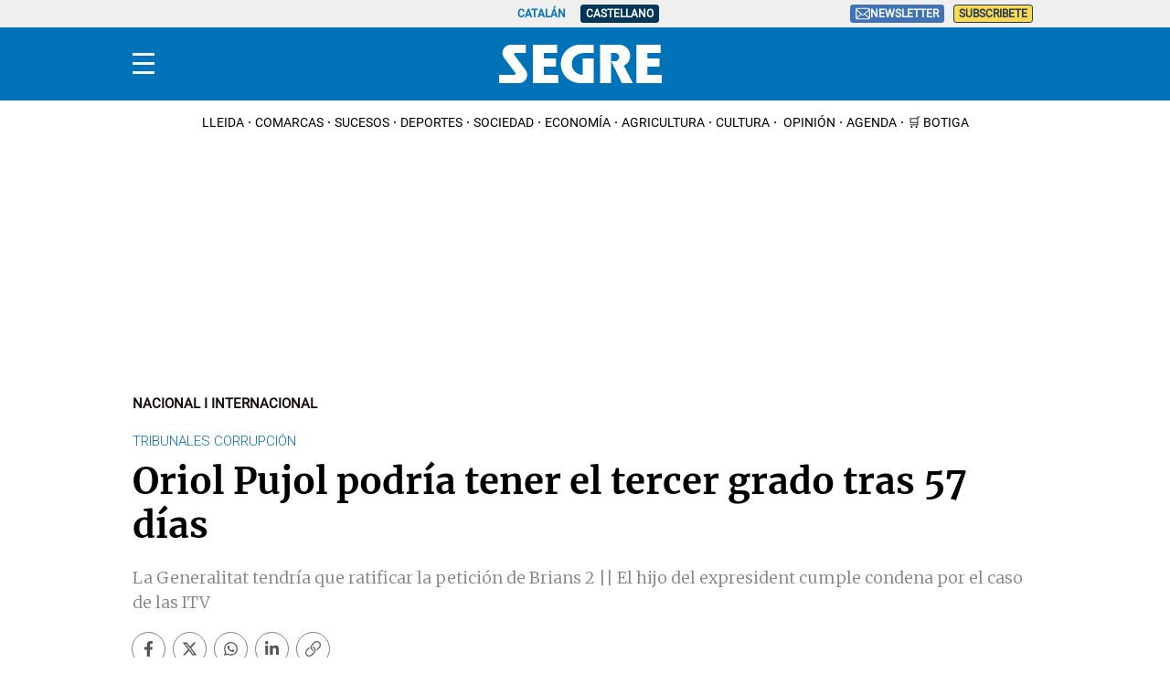

--- FILE ---
content_type: text/javascript
request_url: https://dkumiip2e9ary.cloudfront.net/js/prometeo-media/pro/segment.js
body_size: 184462
content:
/*! For license information please see segment.js.LICENSE.txt */
(()=>{var e={4474:function(e,t,r){"use strict";var n,i;e=r.nmd(e),n=function(){let n=function(e,t,r,i){if(t=t||[],"function"!=typeof importScripts&&n.webworker){var o=n.lastid++;return n.buffer[o]=r,void n.webworker.postMessage({id:o,sql:e,params:t})}return 0===arguments.length?new F.Select({columns:[new F.Column({columnid:"*"})],from:[new F.ParamValue({param:0})]}):1===arguments.length&&e.constructor===Array?n.promise(e):("function"==typeof t&&(i=r,r=t,t=[]),"object"!=typeof t&&(t=[t]),"string"==typeof e&&"#"===e[0]&&"object"==typeof document?e=document.querySelector(e).textContent:"object"==typeof e&&e instanceof HTMLElement?e=e.textContent:"function"==typeof e&&(e=e.toString(),e=(/\/\*([\S\s]+)\*\//m.exec(e)||["","Function given as SQL. Plese Provide SQL string or have a /* ... */ syle comment with SQL in the function."])[1]),n.exec(e,t,r,i))};n.version="4.3.2",n.build="develop-6ecba2e1",n.debug=void 0;var o=function(){return null},s=function(){var e=function(e,t,r,n){for(r=r||{},n=e.length;n--;r[e[n]]=t);return r},t=[2,13],r=[1,104],i=[1,102],o=[1,103],s=[1,6],a=[1,42],u=[1,79],c=[1,76],l=[1,94],d=[1,93],f=[1,69],p=[1,101],b=[1,85],g=[1,64],v=[1,71],m=[1,84],y=[1,66],E=[1,70],S=[1,68],_=[1,61],w=[1,74],O=[1,62],T=[1,67],A=[1,83],R=[1,77],I=[1,86],C=[1,87],N=[1,81],x=[1,82],k=[1,80],L=[1,88],P=[1,89],M=[1,90],$=[1,91],D=[1,92],U=[1,98],j=[1,65],F=[1,78],G=[1,72],B=[1,96],V=[1,97],q=[1,63],H=[1,73],z=[1,108],J=[1,107],W=[10,310,606,767],K=[10,310,314,606,767],Y=[1,115],X=[1,116],Q=[1,117],Z=[1,118],ee=[1,119],te=[1,120],re=[130,357,414],ne=[1,128],ie=[1,127],oe=[1,135],se=[1,165],ae=[1,176],ue=[1,179],ce=[1,174],le=[1,182],de=[1,186],fe=[1,161],he=[1,183],pe=[1,170],be=[1,172],ge=[1,175],ve=[1,184],me=[1,201],ye=[1,202],Ee=[1,167],Se=[1,194],_e=[1,189],we=[1,190],Oe=[1,195],Te=[1,196],Ae=[1,197],Re=[1,198],Ie=[1,199],Ce=[1,200],Ne=[1,203],xe=[1,204],ke=[1,177],Le=[1,178],Pe=[1,180],Me=[1,181],$e=[1,187],De=[1,193],Ue=[1,185],je=[1,188],Fe=[1,173],Ge=[1,171],Be=[1,192],Ve=[1,205],qe=[2,4,5],He=[2,476],ze=[1,208],Je=[1,213],We=[1,222],Ke=[1,218],Ye=[10,72,78,93,98,118,128,162,168,169,183,198,232,249,251,310,314,606,767],Xe=[2,4,5,10,72,76,77,78,112,115,116,118,122,123,124,128,129,130,131,132,133,134,135,136,137,138,139,140,141,142,143,145,146,148,149,150,152,154,156,162,164,166,168,169,170,171,172,173,175,183,185,187,198,244,245,284,285,286,287,288,289,290,291,310,314,424,428,606,767],Qe=[2,4,5,10,53,72,74,76,77,78,89,93,95,98,99,107,112,115,116,118,122,123,124,128,129,130,131,132,133,134,135,136,137,138,139,140,141,142,143,145,146,148,149,150,152,154,156,162,164,166,168,169,170,171,172,173,175,179,180,181,183,185,187,189,198,206,208,222,223,224,225,226,227,228,229,232,239,244,245,246,247,249,251,270,271,284,285,286,287,288,289,290,291,293,300,304,310,312,313,314,315,316,317,318,319,320,321,322,323,324,325,326,327,328,329,330,334,335,336,337,339,342,343,400,404,405,408,410,412,413,421,422,424,428,438,440,441,443,444,445,446,447,451,452,455,456,468,474,509,511,512,521,606,767],Ze=[1,251],et=[1,258],tt=[1,267],rt=[1,272],nt=[1,271],it=[2,4,5,10,72,77,78,93,98,107,118,128,131,132,137,143,145,149,152,154,156,162,168,169,179,180,181,183,198,232,244,245,249,251,269,270,274,275,277,284,285,286,287,288,289,290,291,293,294,295,296,297,298,299,300,301,302,303,306,307,310,314,316,321,424,428,606,767],ot=[2,162],st=[1,283],at=[10,74,78,310,314,509,606,767],ut=[2,4,5,10,53,72,74,76,77,78,89,93,95,98,99,107,112,115,116,118,122,123,124,128,129,130,131,132,133,134,135,136,137,138,139,140,141,142,143,145,146,148,149,150,152,154,156,162,164,166,168,169,170,171,172,173,175,179,180,181,183,185,187,189,193,198,206,208,222,223,224,225,226,227,228,229,230,231,232,239,244,245,246,247,249,251,270,271,284,285,286,287,288,289,290,291,293,300,301,304,306,310,312,313,314,315,316,317,318,319,320,321,322,323,324,325,326,327,328,329,330,334,335,336,337,339,342,343,347,348,360,372,373,374,377,378,390,393,400,404,405,406,407,408,409,410,412,413,421,422,424,428,430,437,438,440,441,443,444,445,446,447,451,452,455,456,468,474,509,511,512,518,519,520,521,606,767],ct=[2,4,5,10,53,72,89,124,146,156,189,270,271,293,310,339,342,343,400,404,405,408,410,412,413,421,422,438,440,441,443,444,445,446,447,451,452,455,456,509,511,512,521,606,767],lt=[1,564],dt=[1,566],ft=[2,508],ht=[1,572],pt=[1,583],bt=[1,586],gt=[1,587],vt=[10,78,89,132,137,146,189,300,310,314,474,606,767],mt=[10,74,310,314,606,767],yt=[2,572],Et=[1,605],St=[2,4,5,156],_t=[1,643],wt=[1,615],Ot=[1,649],Tt=[1,650],At=[1,623],Rt=[1,634],It=[1,621],Ct=[1,629],Nt=[1,622],xt=[1,630],kt=[1,632],Lt=[1,624],Pt=[1,625],Mt=[1,644],$t=[1,641],Dt=[1,642],Ut=[1,618],jt=[1,620],Ft=[1,612],Gt=[1,613],Bt=[1,614],Vt=[1,616],qt=[1,617],Ht=[1,619],zt=[1,626],Jt=[1,627],Wt=[1,631],Kt=[1,633],Yt=[1,635],Xt=[1,636],Qt=[1,637],Zt=[1,638],er=[1,639],tr=[1,645],rr=[1,646],nr=[1,647],ir=[1,648],or=[2,290],sr=[2,4,5,10,53,72,74,76,77,78,89,93,95,98,99,107,112,115,116,118,122,123,124,128,129,130,131,132,133,134,135,136,137,138,139,140,141,142,143,145,146,148,149,150,152,154,156,162,164,166,168,169,170,171,172,173,175,179,180,181,183,185,187,189,198,206,208,222,223,224,225,226,227,228,229,230,231,232,239,244,245,246,247,249,251,270,271,284,285,286,287,288,289,290,291,293,300,301,304,310,312,313,314,315,316,317,318,319,320,321,322,323,324,325,326,327,328,329,330,334,335,336,337,339,342,343,347,360,372,373,377,378,400,404,405,408,410,412,413,421,422,424,428,430,438,440,441,443,444,445,446,447,451,452,455,456,468,474,509,511,512,521,606,767],ar=[2,364],ur=[1,671],cr=[1,681],lr=[2,4,5,10,53,72,74,76,77,78,89,93,95,98,99,107,112,115,116,118,122,123,124,128,129,130,131,132,133,134,135,136,137,138,139,140,141,142,143,145,146,148,149,150,152,154,156,162,164,166,168,169,170,171,172,173,175,179,180,181,183,185,187,189,198,206,208,222,223,224,225,226,227,228,229,230,231,232,239,244,245,246,247,249,251,270,271,284,285,286,287,288,289,290,291,293,300,304,310,312,313,314,315,316,317,318,319,320,321,322,323,324,325,326,327,328,329,330,334,335,336,337,339,342,343,400,404,405,408,410,412,413,421,422,424,428,430,438,440,441,443,444,445,446,447,451,452,455,456,468,474,509,511,512,521,606,767],dr=[1,697],fr=[1,706],hr=[1,705],pr=[2,4,5,10,72,74,78,93,98,118,128,162,168,169,206,208,222,223,224,225,226,227,228,229,230,231,232,249,251,310,314,606,767],br=[10,72,74,78,93,98,118,128,162,168,169,206,208,222,223,224,225,226,227,228,229,230,231,232,249,251,310,314,606,767],gr=[2,202],vr=[1,728],mr=[10,72,78,93,98,118,128,162,168,169,183,232,249,251,310,314,606,767],yr=[2,163],Er=[1,731],Sr=[2,4,5,112],_r=[1,744],wr=[1,763],Or=[1,743],Tr=[1,742],Ar=[1,737],Rr=[1,738],Ir=[1,740],Cr=[1,741],Nr=[1,745],xr=[1,746],kr=[1,747],Lr=[1,748],Pr=[1,749],Mr=[1,750],$r=[1,751],Dr=[1,752],Ur=[1,753],jr=[1,754],Fr=[1,755],Gr=[1,756],Br=[1,757],Vr=[1,758],qr=[1,759],Hr=[1,760],zr=[1,762],Jr=[1,764],Wr=[1,765],Kr=[1,766],Yr=[1,767],Xr=[1,768],Qr=[1,769],Zr=[1,770],en=[1,773],tn=[1,774],rn=[1,775],nn=[1,776],on=[1,777],sn=[1,778],an=[1,779],un=[1,780],cn=[1,781],ln=[1,782],dn=[1,783],fn=[1,784],hn=[74,89,189],pn=[10,74,78,154,187,230,301,310,314,347,360,372,373,377,378,606,767],bn=[1,801],gn=[10,74,78,304,310,314,606,767],vn=[1,802],mn=[1,808],yn=[1,809],En=[1,813],Sn=[10,74,78,310,314,606,767],_n=[2,4,5,77,131,132,137,143,145,149,152,154,156,179,180,181,244,245,269,270,274,275,277,284,285,286,287,288,289,290,291,293,294,295,296,297,298,299,300,301,302,303,306,307,316,321,424,428],wn=[10,72,78,93,98,107,118,128,162,168,169,183,198,232,249,251,310,314,606,767],On=[2,4,5,10,72,77,78,93,98,107,118,128,131,132,137,143,145,149,152,154,156,162,164,168,169,179,180,181,183,185,187,195,198,232,244,245,249,251,269,270,274,275,277,284,285,286,287,288,289,290,291,293,294,295,296,297,298,299,300,301,302,303,306,307,310,314,316,321,424,428,606,767],Tn=[2,4,5,132,300],An=[1,848],Rn=[10,74,76,78,310,314,606,767],In=[2,743],Cn=[10,74,76,78,132,139,141,145,152,310,314,424,428,606,767],Nn=[2,1166],xn=[10,74,76,78,139,141,145,152,310,314,424,428,606,767],kn=[10,74,76,78,139,141,145,310,314,424,428,606,767],Ln=[10,74,78,139,141,310,314,606,767],Pn=[10,78,89,132,146,189,300,310,314,474,606,767],Mn=[339,342,343],$n=[2,769],Dn=[1,873],Un=[1,874],jn=[1,875],Fn=[1,876],Gn=[1,885],Bn=[1,884],Vn=[164,166,338],qn=[2,449],Hn=[1,940],zn=[2,4,5,77,131,156,293,294,295,296,297],Jn=[1,955],Wn=[2,4,5,10,53,72,74,76,77,78,89,93,95,98,99,107,112,118,122,124,128,129,130,131,132,134,135,137,139,140,141,142,143,145,146,148,149,150,152,154,156,162,164,166,168,169,170,171,172,173,175,179,181,183,185,187,189,198,206,208,222,223,224,225,226,227,228,229,232,239,244,245,246,247,249,251,270,271,284,285,286,287,288,289,290,291,293,300,304,310,312,313,314,315,317,318,319,321,322,323,324,325,326,327,328,329,330,334,335,336,337,339,342,343,400,404,405,408,410,412,413,421,422,424,428,438,440,441,443,444,445,446,447,451,452,455,456,468,474,509,511,512,521,606,767],Kn=[2,4,5,10,53,72,74,76,77,78,89,93,95,98,99,107,112,115,116,118,122,123,124,128,129,130,131,132,133,134,135,136,137,138,139,140,141,142,143,145,146,148,149,150,152,154,156,162,164,166,168,169,170,171,172,173,175,179,180,181,183,185,187,189,198,206,208,222,223,224,225,226,227,228,229,232,239,244,245,246,247,249,251,270,271,284,285,286,287,288,289,290,291,293,300,304,310,312,313,314,315,316,317,318,319,321,322,323,324,325,326,327,328,329,330,334,335,336,337,339,342,343,400,404,405,408,410,412,413,421,422,424,428,438,440,441,443,444,445,446,447,451,452,455,456,468,474,509,511,512,521,606,767],Yn=[2,380],Xn=[1,962],Qn=[310,312,314],Zn=[74,304],ei=[74,304,430],ti=[1,969],ri=[2,4,5,10,53,72,74,76,78,89,93,95,98,99,107,112,115,116,118,122,123,124,128,129,130,131,132,133,134,135,136,137,138,139,140,141,142,143,145,146,148,149,150,152,154,156,162,164,166,168,169,170,171,172,173,175,179,180,181,183,185,187,189,198,206,208,222,223,224,225,226,227,228,229,232,239,244,245,246,247,249,251,270,271,284,285,286,287,288,289,290,291,293,300,304,310,312,313,314,315,316,317,318,319,320,321,322,323,324,325,326,327,328,329,330,334,335,336,337,339,342,343,400,404,405,408,410,412,413,421,422,424,428,438,440,441,443,444,445,446,447,451,452,455,456,468,474,509,511,512,521,606,767],ni=[74,430],ii=[1,982],oi=[1,981],si=[1,988],ai=[10,72,78,93,98,118,128,162,168,169,232,249,251,310,314,606,767],ui=[1,1014],ci=[10,72,78,310,314,606,767],li=[1,1020],di=[1,1021],fi=[1,1022],hi=[2,4,5,10,72,74,76,77,78,112,115,116,118,122,123,124,128,129,130,131,132,133,134,135,136,137,138,139,140,141,142,143,145,146,148,149,150,152,154,156,162,164,166,168,169,170,171,172,173,175,179,180,181,183,185,187,198,244,245,284,285,286,287,288,289,290,291,310,314,424,428,606,767],pi=[1,1072],bi=[1,1071],gi=[1,1085],vi=[1,1084],mi=[1,1092],yi=[10,72,74,78,93,98,107,118,128,162,168,169,183,198,232,249,251,310,314,606,767],Ei=[1,1124],Si=[10,78,89,146,189,310,314,474,606,767],_i=[1,1144],wi=[1,1143],Oi=[1,1142],Ti=[2,4,5,10,53,72,74,76,77,78,89,93,95,98,99,107,112,115,116,118,122,123,124,128,129,130,131,132,133,134,135,136,137,138,139,140,141,142,143,145,146,148,149,150,152,154,156,162,164,166,168,169,170,171,172,173,175,179,180,181,183,185,187,189,198,206,208,222,223,224,225,226,227,228,229,230,232,239,244,245,246,247,249,251,270,271,284,285,286,287,288,289,290,291,293,300,301,304,310,312,313,314,315,316,317,318,319,320,321,322,323,324,325,326,327,328,329,330,334,335,336,337,339,342,343,347,360,372,373,377,378,400,404,405,408,410,412,413,421,422,424,428,438,440,441,443,444,445,446,447,451,452,455,456,468,474,509,511,512,521,606,767],Ai=[1,1158],Ri=[2,4,5,10,53,72,74,76,77,78,89,93,95,98,99,107,112,118,122,124,128,129,130,131,132,134,135,137,139,140,143,145,146,148,149,150,152,154,156,162,164,166,168,169,170,171,172,173,175,181,183,185,187,189,198,206,208,222,223,224,225,226,227,228,229,232,239,244,245,246,247,249,251,270,271,284,285,286,287,288,289,290,291,293,300,304,310,312,313,314,315,317,318,319,324,325,326,327,328,329,330,334,335,336,337,339,342,343,400,404,405,408,410,412,413,421,422,424,428,438,440,441,443,444,445,446,447,451,452,455,456,468,474,509,511,512,521,606,767],Ii=[2,4,5,10,53,72,74,76,77,78,89,93,95,98,99,107,112,118,122,124,128,129,130,131,132,134,135,137,139,140,143,145,146,148,149,150,152,154,156,162,164,166,168,169,170,171,172,173,175,181,183,185,187,189,198,206,208,222,223,224,225,226,227,228,229,232,239,244,245,246,247,249,251,270,271,284,285,286,287,288,289,290,291,293,300,304,310,312,313,314,315,317,319,324,325,326,327,328,329,330,334,335,336,337,339,342,343,400,404,405,408,410,412,413,421,422,424,428,438,440,441,443,444,445,446,447,451,452,455,456,468,474,509,511,512,521,606,767],Ci=[2,4,5,10,53,72,74,76,77,78,89,93,95,98,99,107,112,118,122,124,128,129,130,131,132,133,134,135,137,138,139,140,141,142,143,145,146,148,149,150,152,154,156,162,164,166,168,169,170,171,172,173,175,179,180,181,183,185,187,189,198,206,208,222,223,224,225,226,227,228,229,232,239,244,245,246,247,249,251,270,271,284,285,286,287,288,289,290,291,293,300,304,310,312,313,314,315,317,318,319,321,322,323,324,325,326,327,328,329,330,334,335,336,337,339,342,343,400,404,405,408,410,412,413,421,422,424,428,438,440,441,443,444,445,446,447,451,452,455,456,468,474,509,511,512,521,606,767],Ni=[2,4,5,10,53,72,74,76,77,78,89,93,95,98,99,107,112,118,122,124,128,129,130,131,132,134,135,137,139,140,141,142,143,145,146,148,149,150,152,154,156,162,164,166,168,169,170,171,172,173,175,181,183,185,187,189,198,206,208,222,223,224,225,226,227,228,229,232,239,244,245,246,247,249,251,270,271,284,285,286,287,288,289,290,291,293,300,304,310,312,313,314,315,317,318,319,322,323,324,325,326,327,328,329,330,334,335,336,337,339,342,343,400,404,405,408,410,412,413,421,422,424,428,438,440,441,443,444,445,446,447,451,452,455,456,468,474,509,511,512,521,606,767],xi=[2,4,5,10,53,72,74,76,77,78,89,93,95,98,99,107,118,122,124,128,129,130,131,132,134,135,137,139,140,143,145,146,148,149,150,152,154,156,162,164,166,168,169,170,171,172,173,175,181,183,185,187,189,198,206,208,222,223,224,225,226,227,228,229,232,239,244,245,246,247,249,251,270,271,284,285,286,287,288,289,290,291,293,300,304,310,312,313,314,318,324,325,326,327,328,329,330,334,335,337,339,342,343,400,404,405,408,410,412,413,421,422,424,428,438,440,441,443,444,445,446,447,451,452,455,456,468,474,509,511,512,521,606,767],ki=[2,411],Li=[2,4,5,10,53,72,74,76,77,78,89,93,95,98,107,118,122,128,129,130,131,132,134,135,137,143,145,146,148,149,150,152,156,162,164,166,168,169,170,171,172,173,175,181,183,185,187,189,198,206,208,222,223,224,225,226,227,228,229,232,239,244,245,246,247,249,251,270,271,284,285,286,287,288,289,290,291,293,300,304,310,312,313,314,318,334,335,337,339,342,343,400,404,405,408,410,412,413,421,422,424,428,438,440,441,443,444,445,446,447,451,452,455,456,468,474,509,511,512,521,606,767],Pi=[2,288],Mi=[2,4,5,10,53,72,74,76,77,78,89,93,95,98,99,107,112,115,116,118,122,123,124,128,129,130,131,132,133,134,135,136,137,138,139,140,141,142,143,145,146,148,149,150,152,154,156,162,164,166,168,169,170,171,172,173,175,179,180,181,183,185,187,189,198,206,208,222,223,224,225,226,227,228,229,232,239,244,245,246,247,249,251,270,271,284,285,286,287,288,289,290,291,293,300,304,310,312,313,314,315,316,317,318,319,320,321,322,323,324,325,326,327,328,329,330,334,335,336,337,339,342,343,400,404,405,408,410,412,413,421,422,424,428,430,438,440,441,443,444,445,446,447,451,452,455,456,468,474,509,511,512,521,606,767],$i=[10,78,310,314,606,767],Di=[1,1194],Ui=[10,77,78,143,145,152,181,306,310,314,424,428,606,767],ji=[10,74,78,310,312,314,468,606,767],Fi=[1,1205],Gi=[10,72,78,118,128,162,168,169,232,249,251,310,314,606,767],Bi=[10,72,74,78,93,98,118,128,162,168,169,183,198,232,249,251,310,314,606,767],Vi=[2,4,5,72,76,77,78,112,115,116,118,122,123,124,128,129,130,131,132,133,134,135,136,137,138,139,140,141,142,143,145,146,148,149,150,152,154,156,162,164,166,168,169,170,171,172,173,175,185,187,244,245,284,285,286,287,288,289,290,291,424,428],qi=[2,4,5,72,74,76,77,78,112,115,116,118,122,123,124,128,129,130,131,132,133,134,135,136,137,138,139,140,141,142,143,145,146,148,149,150,152,154,156,162,164,166,168,169,170,171,172,173,175,185,187,244,245,284,285,286,287,288,289,290,291,424,428],Hi=[2,1090],zi=[2,4,5,72,74,76,77,112,115,116,118,122,123,124,128,129,130,131,132,133,134,135,136,137,138,139,140,141,142,143,145,146,148,149,150,152,154,156,162,164,166,168,169,170,171,172,173,175,185,187,244,245,284,285,286,287,288,289,290,291,424,428],Ji=[1,1257],Wi=[10,74,78,128,310,312,314,468,606,767],Ki=[115,116,124],Yi=[2,589],Xi=[1,1286],Qi=[76,139],Zi=[2,729],eo=[1,1303],to=[1,1304],ro=[2,4,5,10,53,72,76,89,124,146,156,189,230,270,271,293,310,314,339,342,343,400,404,405,408,410,412,413,421,422,438,440,441,443,444,445,446,447,451,452,455,456,509,511,512,521,606,767],no=[2,333],io=[1,1328],oo=[1,1342],so=[1,1344],ao=[2,492],uo=[74,78],co=[10,310,312,314,468,606,767],lo=[10,72,78,118,162,168,169,232,249,251,310,314,606,767],fo=[1,1360],ho=[1,1364],po=[1,1365],bo=[1,1367],go=[1,1368],vo=[1,1369],mo=[1,1370],yo=[1,1371],Eo=[1,1372],So=[1,1373],_o=[1,1374],wo=[10,72,74,78,93,98,118,128,162,168,169,206,208,222,223,224,225,226,227,228,229,232,249,251,310,314,606,767],Oo=[1,1399],To=[10,72,78,118,162,168,169,249,251,310,314,606,767],Ao=[10,72,78,93,98,118,128,162,168,169,206,208,222,223,224,225,226,227,228,229,232,249,251,310,314,606,767],Ro=[1,1497],Io=[1,1499],Co=[2,4,5,77,143,145,152,156,181,293,294,295,296,297,306,424,428],No=[1,1513],xo=[10,72,74,78,162,168,169,249,251,310,314,606,767],ko=[1,1531],Lo=[1,1533],Po=[1,1534],Mo=[1,1530],$o=[1,1529],Do=[1,1528],Uo=[1,1535],jo=[1,1525],Fo=[1,1526],Go=[1,1527],Bo=[1,1553],Vo=[2,4,5,10,53,72,89,124,146,156,189,270,271,293,310,314,339,342,343,400,404,405,408,410,412,413,421,422,438,440,441,443,444,445,446,447,451,452,455,456,509,511,512,521,606,767],qo=[1,1564],Ho=[1,1572],zo=[1,1571],Jo=[10,72,78,162,168,169,249,251,310,314,606,767],Wo=[10,72,78,93,98,118,128,162,168,169,206,208,222,223,224,225,226,227,228,229,230,231,232,249,251,310,314,606,767],Ko=[2,4,5,10,72,78,93,98,118,128,162,168,169,206,208,222,223,224,225,226,227,228,229,230,231,232,249,251,310,314,606,767],Yo=[1,1632],Xo=[1,1634],Qo=[1,1631],Zo=[1,1633],es=[187,193,372,373,374,377],ts=[2,520],rs=[1,1639],ns=[1,1658],is=[10,72,78,162,168,169,310,314,606,767],os=[1,1668],ss=[1,1669],as=[1,1670],us=[1,1691],cs=[4,10,247,310,314,347,360,606,767],ls=[1,1739],ds=[10,72,74,78,118,162,168,169,239,249,251,310,314,606,767],fs=[2,4,5,77],hs=[1,1833],ps=[1,1845],bs=[1,1864],gs=[10,72,78,162,168,169,310,314,419,606,767],vs=[10,74,78,230,310,314,606,767],ms={trace:function(){},yy:{},symbols_:{error:2,Literal:3,LITERAL:4,BRALITERAL:5,NonReserved:6,LiteralWithSpaces:7,main:8,Statements:9,EOF:10,Statements_group0:11,AStatement:12,ExplainStatement:13,EXPLAIN:14,QUERY:15,PLAN:16,Statement:17,AlterTable:18,AttachDatabase:19,Call:20,CreateDatabase:21,CreateIndex:22,CreateGraph:23,CreateTable:24,CreateView:25,CreateEdge:26,CreateVertex:27,Declare:28,Delete:29,DetachDatabase:30,DropDatabase:31,DropIndex:32,DropTable:33,DropView:34,If:35,Insert:36,Merge:37,Reindex:38,RenameTable:39,Select:40,ShowCreateTable:41,ShowColumns:42,ShowDatabases:43,ShowIndex:44,ShowTables:45,TruncateTable:46,WithSelect:47,CreateTrigger:48,DropTrigger:49,BeginTransaction:50,CommitTransaction:51,RollbackTransaction:52,EndTransaction:53,UseDatabase:54,Update:55,JavaScript:56,Source:57,Assert:58,While:59,Continue:60,Break:61,BeginEnd:62,Print:63,Require:64,SetVariable:65,ExpressionStatement:66,AddRule:67,Query:68,Echo:69,CreateFunction:70,CreateAggregate:71,WITH:72,WithTablesList:73,COMMA:74,WithTable:75,AS:76,LPAR:77,RPAR:78,SelectClause:79,Select_option0:80,IntoClause:81,FromClause:82,Select_option1:83,WhereClause:84,GroupClause:85,OrderClause:86,LimitClause:87,UnionClause:88,SEARCH:89,Select_repetition0:90,Select_option2:91,PivotClause:92,PIVOT:93,Expression:94,FOR:95,PivotClause_option0:96,PivotClause_option1:97,UNPIVOT:98,IN:99,ColumnsList:100,PivotClause_option2:101,PivotClause2:102,AsList:103,AsLiteral:104,AsPart:105,RemoveClause:106,REMOVE:107,RemoveClause_option0:108,RemoveColumnsList:109,RemoveColumn:110,Column:111,LIKE:112,StringValue:113,ArrowDot:114,ARROW:115,DOT:116,SearchSelector:117,ORDER:118,BY:119,OrderExpressionsList:120,SearchSelector_option0:121,DOTDOT:122,CARET:123,EQ:124,SearchSelector_repetition_plus0:125,SearchSelector_repetition_plus1:126,SearchSelector_option1:127,WHERE:128,OF:129,CLASS:130,NUMBER:131,STRING:132,SLASH:133,VERTEX:134,EDGE:135,EXCLAMATION:136,SHARP:137,MODULO:138,GT:139,LT:140,GTGT:141,LTLT:142,DOLLAR:143,Json:144,AT:145,SET:146,SetColumnsList:147,TO:148,VALUE:149,ROW:150,ExprList:151,COLON:152,PlusStar:153,NOT:154,SearchSelector_repetition2:155,IF:156,SearchSelector_repetition3:157,Aggregator:158,SearchSelector_repetition4:159,SearchSelector_group0:160,SearchSelector_repetition5:161,UNION:162,SearchSelectorList:163,ALL:164,SearchSelector_repetition6:165,ANY:166,SearchSelector_repetition7:167,INTERSECT:168,EXCEPT:169,AND:170,OR:171,PATH:172,RETURN:173,ResultColumns:174,REPEAT:175,SearchSelector_repetition8:176,SearchSelectorList_repetition0:177,SearchSelectorList_repetition1:178,PLUS:179,STAR:180,QUESTION:181,SearchFrom:182,FROM:183,SelectModifier:184,DISTINCT:185,TopClause:186,UNIQUE:187,SelectClause_option0:188,SELECT:189,COLUMN:190,MATRIX:191,TEXTSTRING:192,INDEX:193,RECORDSET:194,TOP:195,NumValue:196,TopClause_option0:197,INTO:198,Table:199,FuncValue:200,ParamValue:201,VarValue:202,FromTablesList:203,JoinTablesList:204,ApplyClause:205,CROSS:206,APPLY:207,OUTER:208,FromTable:209,FromTable_option0:210,FromTable_option1:211,INDEXED:212,INSERTED:213,FromString:214,JoinTable:215,JoinMode:216,JoinTableAs:217,OnClause:218,JoinTableAs_option0:219,JoinTableAs_option1:220,JoinModeMode:221,NATURAL:222,JOIN:223,INNER:224,LEFT:225,RIGHT:226,FULL:227,SEMI:228,ANTI:229,ON:230,USING:231,GROUP:232,GroupExpressionsList:233,HavingClause:234,GroupExpression:235,GROUPING:236,ROLLUP:237,CUBE:238,HAVING:239,CORRESPONDING:240,OrderExpression:241,NullsOrder:242,NULLS:243,FIRST:244,LAST:245,DIRECTION:246,COLLATE:247,NOCASE:248,LIMIT:249,OffsetClause:250,OFFSET:251,LimitClause_option0:252,FETCH:253,LimitClause_option1:254,LimitClause_option2:255,LimitClause_option3:256,ResultColumn:257,Star:258,AggrValue:259,Op:260,LogicValue:261,NullValue:262,ExistsValue:263,CaseValue:264,CastClause:265,ArrayValue:266,NewClause:267,Expression_group0:268,CURRENT_TIMESTAMP:269,JAVASCRIPT:270,CREATE:271,FUNCTION:272,AGGREGATE:273,NEW:274,CAST:275,ColumnType:276,CONVERT:277,PrimitiveValue:278,OverClause:279,OVER:280,OverPartitionClause:281,OverOrderByClause:282,PARTITION:283,SUM:284,TOTAL:285,COUNT:286,MIN:287,MAX:288,AVG:289,AGGR:290,ARRAY:291,FuncValue_option0:292,REPLACE:293,DATEADD:294,DATEDIFF:295,TIMESTAMPDIFF:296,INTERVAL:297,TRUE:298,FALSE:299,NSTRING:300,NULL:301,EXISTS:302,ARRAYLBRA:303,RBRA:304,ParamValue_group0:305,BRAQUESTION:306,CASE:307,WhensList:308,ElseClause:309,END:310,When:311,WHEN:312,THEN:313,ELSE:314,REGEXP:315,TILDA:316,GLOB:317,ESCAPE:318,NOT_LIKE:319,BARBAR:320,MINUS:321,AMPERSAND:322,BAR:323,GE:324,LE:325,EQEQ:326,EQEQEQ:327,NE:328,NEEQEQ:329,NEEQEQEQ:330,CondOp:331,AllSome:332,ColFunc:333,BETWEEN:334,NOT_BETWEEN:335,IS:336,DOUBLECOLON:337,SOME:338,UPDATE:339,SetColumn:340,SetColumn_group0:341,DELETE:342,INSERT:343,Into:344,Values:345,ValuesListsList:346,DEFAULT:347,VALUES:348,ValuesList:349,Value:350,DateValue:351,TemporaryClause:352,TableClass:353,IfNotExists:354,CreateTableDefClause:355,CreateTableOptionsClause:356,TABLE:357,CreateTableOptions:358,CreateTableOption:359,IDENTITY:360,TEMP:361,ColumnDefsList:362,ConstraintsList:363,Constraint:364,ConstraintName:365,PrimaryKey:366,ForeignKey:367,UniqueKey:368,IndexKey:369,Check:370,CONSTRAINT:371,CHECK:372,PRIMARY:373,KEY:374,PrimaryKey_option0:375,ColsList:376,FOREIGN:377,REFERENCES:378,ForeignKey_option0:379,OnForeignKeyClause:380,ParColsList:381,OnDeleteClause:382,OnUpdateClause:383,NO:384,ACTION:385,UniqueKey_option0:386,UniqueKey_option1:387,ColumnDef:388,ColumnConstraintsClause:389,ColumnConstraints:390,SingularColumnType:391,NumberMax:392,ENUM:393,MAXNUM:394,ColumnConstraintsList:395,ColumnConstraint:396,ParLiteral:397,ColumnConstraint_option0:398,ColumnConstraint_option1:399,DROP:400,DropTable_group0:401,IfExists:402,TablesList:403,ALTER:404,RENAME:405,ADD:406,MODIFY:407,ATTACH:408,DATABASE:409,DETACH:410,AsClause:411,USE:412,SHOW:413,VIEW:414,CreateView_option0:415,CreateView_option1:416,SubqueryRestriction:417,READ:418,ONLY:419,OPTION:420,SOURCE:421,ASSERT:422,JsonObject:423,ATLBRA:424,JsonArray:425,JsonValue:426,JsonPrimitiveValue:427,LCUR:428,JsonPropertiesList:429,RCUR:430,JsonElementsList:431,JsonProperty:432,OnOff:433,SetPropsList:434,AtDollar:435,SetProp:436,OFF:437,COMMIT:438,TRANSACTION:439,ROLLBACK:440,BEGIN:441,ElseStatement:442,WHILE:443,CONTINUE:444,BREAK:445,PRINT:446,REQUIRE:447,StringValuesList:448,PluginsList:449,Plugin:450,ECHO:451,DECLARE:452,DeclaresList:453,DeclareItem:454,TRUNCATE:455,MERGE:456,MergeInto:457,MergeUsing:458,MergeOn:459,MergeMatchedList:460,OutputClause:461,MergeMatched:462,MergeNotMatched:463,MATCHED:464,MergeMatchedAction:465,MergeNotMatchedAction:466,TARGET:467,OUTPUT:468,CreateVertex_option0:469,CreateVertex_option1:470,CreateVertex_option2:471,CreateVertexSet:472,SharpValue:473,CONTENT:474,CreateEdge_option0:475,GRAPH:476,GraphList:477,GraphVertexEdge:478,GraphElement:479,GraphVertexEdge_option0:480,GraphVertexEdge_option1:481,GraphElementVar:482,GraphVertexEdge_option2:483,GraphVertexEdge_option3:484,GraphVertexEdge_option4:485,GraphVar:486,GraphAsClause:487,GraphAtClause:488,GraphElement2:489,GraphElement2_option0:490,GraphElement2_option1:491,GraphElement2_option2:492,GraphElement2_option3:493,GraphElement_option0:494,GraphElement_option1:495,GraphElement_option2:496,SharpLiteral:497,GraphElement_option3:498,GraphElement_option4:499,GraphElement_option5:500,ColonLiteral:501,DeleteVertex:502,DeleteVertex_option0:503,DeleteEdge:504,DeleteEdge_option0:505,DeleteEdge_option1:506,DeleteEdge_option2:507,Term:508,COLONDASH:509,TermsList:510,QUESTIONDASH:511,CALL:512,TRIGGER:513,BeforeAfter:514,InsertDeleteUpdate:515,CreateTrigger_option0:516,CreateTrigger_option1:517,BEFORE:518,AFTER:519,INSTEAD:520,REINDEX:521,A:522,ABSENT:523,ABSOLUTE:524,ACCORDING:525,ADA:526,ADMIN:527,ALWAYS:528,ASC:529,ASSERTION:530,ASSIGNMENT:531,ATTRIBUTE:532,ATTRIBUTES:533,BASE64:534,BERNOULLI:535,BLOCKED:536,BOM:537,BREADTH:538,C:539,CASCADE:540,CATALOG:541,CATALOG_NAME:542,CHAIN:543,CHARACTERISTICS:544,CHARACTERS:545,CHARACTER_SET_CATALOG:546,CHARACTER_SET_NAME:547,CHARACTER_SET_SCHEMA:548,CLASS_ORIGIN:549,COBOL:550,COLLATION:551,COLLATION_CATALOG:552,COLLATION_NAME:553,COLLATION_SCHEMA:554,COLUMNS:555,COLUMN_NAME:556,COMMAND_FUNCTION:557,COMMAND_FUNCTION_CODE:558,COMMITTED:559,CONDITION_NUMBER:560,CONNECTION:561,CONNECTION_NAME:562,CONSTRAINTS:563,CONSTRAINT_CATALOG:564,CONSTRAINT_NAME:565,CONSTRAINT_SCHEMA:566,CONSTRUCTOR:567,CONTROL:568,CURSOR_NAME:569,DATA:570,DATETIME_INTERVAL_CODE:571,DATETIME_INTERVAL_PRECISION:572,DB:573,DEFAULTS:574,DEFERRABLE:575,DEFERRED:576,DEFINED:577,DEFINER:578,DEGREE:579,DEPTH:580,DERIVED:581,DESC:582,DESCRIPTOR:583,DIAGNOSTICS:584,DISPATCH:585,DOCUMENT:586,DOMAIN:587,DYNAMIC_FUNCTION:588,DYNAMIC_FUNCTION_CODE:589,EMPTY:590,ENCODING:591,ENFORCED:592,EXCLUDE:593,EXCLUDING:594,EXPRESSION:595,FILE:596,FINAL:597,FLAG:598,FOLLOWING:599,FORTRAN:600,FOUND:601,FS:602,G:603,GENERAL:604,GENERATED:605,GO:606,GOTO:607,GRANTED:608,HEX:609,HIERARCHY:610,ID:611,IGNORE:612,IMMEDIATE:613,IMMEDIATELY:614,IMPLEMENTATION:615,INCLUDING:616,INCREMENT:617,INDENT:618,INITIALLY:619,INPUT:620,INSTANCE:621,INSTANTIABLE:622,INTEGRITY:623,INVOKER:624,ISOLATION:625,K:626,KEY_MEMBER:627,KEY_TYPE:628,LENGTH:629,LEVEL:630,LIBRARY:631,LINK:632,LOCATION:633,LOCATOR:634,M:635,MAP:636,MAPPING:637,MAXVALUE:638,MESSAGE_LENGTH:639,MESSAGE_OCTET_LENGTH:640,MESSAGE_TEXT:641,MINVALUE:642,MORE:643,MUMPS:644,NAME:645,NAMES:646,NAMESPACE:647,NESTING:648,NEXT:649,NFC:650,NFD:651,NFKC:652,NFKD:653,NIL:654,NORMALIZED:655,NULLABLE:656,OBJECT:657,OCTETS:658,OPTIONS:659,ORDERING:660,ORDINALITY:661,OTHERS:662,OVERRIDING:663,P:664,PAD:665,PARAMETER_MODE:666,PARAMETER_NAME:667,PARAMETER_ORDINAL_POSITION:668,PARAMETER_SPECIFIC_CATALOG:669,PARAMETER_SPECIFIC_NAME:670,PARAMETER_SPECIFIC_SCHEMA:671,PARTIAL:672,PASCAL:673,PASSING:674,PASSTHROUGH:675,PERMISSION:676,PLACING:677,PLI:678,PRECEDING:679,PRESERVE:680,PRIOR:681,PRIVILEGES:682,PUBLIC:683,RECOVERY:684,RELATIVE:685,REPEATABLE:686,REQUIRING:687,RESPECT:688,RESTART:689,RESTORE:690,RESTRICT:691,RETURNED_CARDINALITY:692,RETURNED_LENGTH:693,RETURNED_OCTET_LENGTH:694,RETURNED_SQLSTATE:695,RETURNING:696,ROLE:697,ROUTINE:698,ROUTINE_CATALOG:699,ROUTINE_NAME:700,ROUTINE_SCHEMA:701,ROW_COUNT:702,SCALE:703,SCHEMA:704,SCHEMA_NAME:705,SCOPE_CATALOG:706,SCOPE_NAME:707,SCOPE_SCHEMA:708,SECTION:709,SECURITY:710,SELECTIVE:711,SELF:712,SEQUENCE:713,SERIALIZABLE:714,SERVER:715,SERVER_NAME:716,SESSION:717,SETS:718,SIMPLE:719,SIZE:720,SPACE:721,SPECIFIC_NAME:722,STANDALONE:723,STATE:724,STATEMENT:725,STRIP:726,STRUCTURE:727,STYLE:728,SUBCLASS_ORIGIN:729,T:730,TABLE_NAME:731,TEMPORARY:732,TIES:733,TOKEN:734,TOP_LEVEL_COUNT:735,TRANSACTIONS_COMMITTED:736,TRANSACTIONS_ROLLED_BACK:737,TRANSACTION_ACTIVE:738,TRANSFORM:739,TRANSFORMS:740,TRIGGER_CATALOG:741,TRIGGER_NAME:742,TRIGGER_SCHEMA:743,TYPE:744,UNBOUNDED:745,UNCOMMITTED:746,UNDER:747,UNLINK:748,UNNAMED:749,UNTYPED:750,URI:751,USAGE:752,USER_DEFINED_TYPE_CATALOG:753,USER_DEFINED_TYPE_CODE:754,USER_DEFINED_TYPE_NAME:755,USER_DEFINED_TYPE_SCHEMA:756,VALID:757,VERSION:758,WHITESPACE:759,WORK:760,WRAPPER:761,WRITE:762,XMLDECLARATION:763,XMLSCHEMA:764,YES:765,ZONE:766,SEMICOLON:767,PERCENT:768,ROWS:769,FuncValue_option0_group0:770,$accept:0,$end:1},terminals_:{2:"error",4:"LITERAL",5:"BRALITERAL",10:"EOF",14:"EXPLAIN",15:"QUERY",16:"PLAN",53:"EndTransaction",72:"WITH",74:"COMMA",76:"AS",77:"LPAR",78:"RPAR",89:"SEARCH",93:"PIVOT",95:"FOR",98:"UNPIVOT",99:"IN",107:"REMOVE",112:"LIKE",115:"ARROW",116:"DOT",118:"ORDER",119:"BY",122:"DOTDOT",123:"CARET",124:"EQ",128:"WHERE",129:"OF",130:"CLASS",131:"NUMBER",132:"STRING",133:"SLASH",134:"VERTEX",135:"EDGE",136:"EXCLAMATION",137:"SHARP",138:"MODULO",139:"GT",140:"LT",141:"GTGT",142:"LTLT",143:"DOLLAR",145:"AT",146:"SET",148:"TO",149:"VALUE",150:"ROW",152:"COLON",154:"NOT",156:"IF",162:"UNION",164:"ALL",166:"ANY",168:"INTERSECT",169:"EXCEPT",170:"AND",171:"OR",172:"PATH",173:"RETURN",175:"REPEAT",179:"PLUS",180:"STAR",181:"QUESTION",183:"FROM",185:"DISTINCT",187:"UNIQUE",189:"SELECT",190:"COLUMN",191:"MATRIX",192:"TEXTSTRING",193:"INDEX",194:"RECORDSET",195:"TOP",198:"INTO",206:"CROSS",207:"APPLY",208:"OUTER",212:"INDEXED",213:"INSERTED",222:"NATURAL",223:"JOIN",224:"INNER",225:"LEFT",226:"RIGHT",227:"FULL",228:"SEMI",229:"ANTI",230:"ON",231:"USING",232:"GROUP",236:"GROUPING",237:"ROLLUP",238:"CUBE",239:"HAVING",240:"CORRESPONDING",243:"NULLS",244:"FIRST",245:"LAST",246:"DIRECTION",247:"COLLATE",248:"NOCASE",249:"LIMIT",251:"OFFSET",253:"FETCH",269:"CURRENT_TIMESTAMP",270:"JAVASCRIPT",271:"CREATE",272:"FUNCTION",273:"AGGREGATE",274:"NEW",275:"CAST",277:"CONVERT",280:"OVER",283:"PARTITION",284:"SUM",285:"TOTAL",286:"COUNT",287:"MIN",288:"MAX",289:"AVG",290:"AGGR",291:"ARRAY",293:"REPLACE",294:"DATEADD",295:"DATEDIFF",296:"TIMESTAMPDIFF",297:"INTERVAL",298:"TRUE",299:"FALSE",300:"NSTRING",301:"NULL",302:"EXISTS",303:"ARRAYLBRA",304:"RBRA",306:"BRAQUESTION",307:"CASE",310:"END",312:"WHEN",313:"THEN",314:"ELSE",315:"REGEXP",316:"TILDA",317:"GLOB",318:"ESCAPE",319:"NOT_LIKE",320:"BARBAR",321:"MINUS",322:"AMPERSAND",323:"BAR",324:"GE",325:"LE",326:"EQEQ",327:"EQEQEQ",328:"NE",329:"NEEQEQ",330:"NEEQEQEQ",334:"BETWEEN",335:"NOT_BETWEEN",336:"IS",337:"DOUBLECOLON",338:"SOME",339:"UPDATE",342:"DELETE",343:"INSERT",347:"DEFAULT",348:"VALUES",351:"DateValue",357:"TABLE",360:"IDENTITY",361:"TEMP",371:"CONSTRAINT",372:"CHECK",373:"PRIMARY",374:"KEY",377:"FOREIGN",378:"REFERENCES",384:"NO",385:"ACTION",390:"ColumnConstraints",393:"ENUM",394:"MAXNUM",400:"DROP",404:"ALTER",405:"RENAME",406:"ADD",407:"MODIFY",408:"ATTACH",409:"DATABASE",410:"DETACH",412:"USE",413:"SHOW",414:"VIEW",418:"READ",419:"ONLY",420:"OPTION",421:"SOURCE",422:"ASSERT",424:"ATLBRA",428:"LCUR",430:"RCUR",437:"OFF",438:"COMMIT",439:"TRANSACTION",440:"ROLLBACK",441:"BEGIN",443:"WHILE",444:"CONTINUE",445:"BREAK",446:"PRINT",447:"REQUIRE",451:"ECHO",452:"DECLARE",455:"TRUNCATE",456:"MERGE",464:"MATCHED",467:"TARGET",468:"OUTPUT",474:"CONTENT",476:"GRAPH",509:"COLONDASH",511:"QUESTIONDASH",512:"CALL",513:"TRIGGER",518:"BEFORE",519:"AFTER",520:"INSTEAD",521:"REINDEX",522:"A",523:"ABSENT",524:"ABSOLUTE",525:"ACCORDING",526:"ADA",527:"ADMIN",528:"ALWAYS",529:"ASC",530:"ASSERTION",531:"ASSIGNMENT",532:"ATTRIBUTE",533:"ATTRIBUTES",534:"BASE64",535:"BERNOULLI",536:"BLOCKED",537:"BOM",538:"BREADTH",539:"C",540:"CASCADE",541:"CATALOG",542:"CATALOG_NAME",543:"CHAIN",544:"CHARACTERISTICS",545:"CHARACTERS",546:"CHARACTER_SET_CATALOG",547:"CHARACTER_SET_NAME",548:"CHARACTER_SET_SCHEMA",549:"CLASS_ORIGIN",550:"COBOL",551:"COLLATION",552:"COLLATION_CATALOG",553:"COLLATION_NAME",554:"COLLATION_SCHEMA",555:"COLUMNS",556:"COLUMN_NAME",557:"COMMAND_FUNCTION",558:"COMMAND_FUNCTION_CODE",559:"COMMITTED",560:"CONDITION_NUMBER",561:"CONNECTION",562:"CONNECTION_NAME",563:"CONSTRAINTS",564:"CONSTRAINT_CATALOG",565:"CONSTRAINT_NAME",566:"CONSTRAINT_SCHEMA",567:"CONSTRUCTOR",568:"CONTROL",569:"CURSOR_NAME",570:"DATA",571:"DATETIME_INTERVAL_CODE",572:"DATETIME_INTERVAL_PRECISION",573:"DB",574:"DEFAULTS",575:"DEFERRABLE",576:"DEFERRED",577:"DEFINED",578:"DEFINER",579:"DEGREE",580:"DEPTH",581:"DERIVED",582:"DESC",583:"DESCRIPTOR",584:"DIAGNOSTICS",585:"DISPATCH",586:"DOCUMENT",587:"DOMAIN",588:"DYNAMIC_FUNCTION",589:"DYNAMIC_FUNCTION_CODE",590:"EMPTY",591:"ENCODING",592:"ENFORCED",593:"EXCLUDE",594:"EXCLUDING",595:"EXPRESSION",596:"FILE",597:"FINAL",598:"FLAG",599:"FOLLOWING",600:"FORTRAN",601:"FOUND",602:"FS",603:"G",604:"GENERAL",605:"GENERATED",606:"GO",607:"GOTO",608:"GRANTED",609:"HEX",610:"HIERARCHY",611:"ID",612:"IGNORE",613:"IMMEDIATE",614:"IMMEDIATELY",615:"IMPLEMENTATION",616:"INCLUDING",617:"INCREMENT",618:"INDENT",619:"INITIALLY",620:"INPUT",621:"INSTANCE",622:"INSTANTIABLE",623:"INTEGRITY",624:"INVOKER",625:"ISOLATION",626:"K",627:"KEY_MEMBER",628:"KEY_TYPE",629:"LENGTH",630:"LEVEL",631:"LIBRARY",632:"LINK",633:"LOCATION",634:"LOCATOR",635:"M",636:"MAP",637:"MAPPING",638:"MAXVALUE",639:"MESSAGE_LENGTH",640:"MESSAGE_OCTET_LENGTH",641:"MESSAGE_TEXT",642:"MINVALUE",643:"MORE",644:"MUMPS",645:"NAME",646:"NAMES",647:"NAMESPACE",648:"NESTING",649:"NEXT",650:"NFC",651:"NFD",652:"NFKC",653:"NFKD",654:"NIL",655:"NORMALIZED",656:"NULLABLE",657:"OBJECT",658:"OCTETS",659:"OPTIONS",660:"ORDERING",661:"ORDINALITY",662:"OTHERS",663:"OVERRIDING",664:"P",665:"PAD",666:"PARAMETER_MODE",667:"PARAMETER_NAME",668:"PARAMETER_ORDINAL_POSITION",669:"PARAMETER_SPECIFIC_CATALOG",670:"PARAMETER_SPECIFIC_NAME",671:"PARAMETER_SPECIFIC_SCHEMA",672:"PARTIAL",673:"PASCAL",674:"PASSING",675:"PASSTHROUGH",676:"PERMISSION",677:"PLACING",678:"PLI",679:"PRECEDING",680:"PRESERVE",681:"PRIOR",682:"PRIVILEGES",683:"PUBLIC",684:"RECOVERY",685:"RELATIVE",686:"REPEATABLE",687:"REQUIRING",688:"RESPECT",689:"RESTART",690:"RESTORE",691:"RESTRICT",692:"RETURNED_CARDINALITY",693:"RETURNED_LENGTH",694:"RETURNED_OCTET_LENGTH",695:"RETURNED_SQLSTATE",696:"RETURNING",697:"ROLE",698:"ROUTINE",699:"ROUTINE_CATALOG",700:"ROUTINE_NAME",701:"ROUTINE_SCHEMA",702:"ROW_COUNT",703:"SCALE",704:"SCHEMA",705:"SCHEMA_NAME",706:"SCOPE_CATALOG",707:"SCOPE_NAME",708:"SCOPE_SCHEMA",709:"SECTION",710:"SECURITY",711:"SELECTIVE",712:"SELF",713:"SEQUENCE",714:"SERIALIZABLE",715:"SERVER",716:"SERVER_NAME",717:"SESSION",718:"SETS",719:"SIMPLE",720:"SIZE",721:"SPACE",722:"SPECIFIC_NAME",723:"STANDALONE",724:"STATE",725:"STATEMENT",726:"STRIP",727:"STRUCTURE",728:"STYLE",729:"SUBCLASS_ORIGIN",730:"T",731:"TABLE_NAME",732:"TEMPORARY",733:"TIES",734:"TOKEN",735:"TOP_LEVEL_COUNT",736:"TRANSACTIONS_COMMITTED",737:"TRANSACTIONS_ROLLED_BACK",738:"TRANSACTION_ACTIVE",739:"TRANSFORM",740:"TRANSFORMS",741:"TRIGGER_CATALOG",742:"TRIGGER_NAME",743:"TRIGGER_SCHEMA",744:"TYPE",745:"UNBOUNDED",746:"UNCOMMITTED",747:"UNDER",748:"UNLINK",749:"UNNAMED",750:"UNTYPED",751:"URI",752:"USAGE",753:"USER_DEFINED_TYPE_CATALOG",754:"USER_DEFINED_TYPE_CODE",755:"USER_DEFINED_TYPE_NAME",756:"USER_DEFINED_TYPE_SCHEMA",757:"VALID",758:"VERSION",759:"WHITESPACE",760:"WORK",761:"WRAPPER",762:"WRITE",763:"XMLDECLARATION",764:"XMLSCHEMA",765:"YES",766:"ZONE",767:"SEMICOLON",768:"PERCENT",769:"ROWS"},productions_:[0,[3,1],[3,1],[3,2],[7,1],[7,2],[8,2],[9,3],[9,1],[9,1],[13,2],[13,4],[12,1],[17,0],[17,1],[17,1],[17,1],[17,1],[17,1],[17,1],[17,1],[17,1],[17,1],[17,1],[17,1],[17,1],[17,1],[17,1],[17,1],[17,1],[17,1],[17,1],[17,1],[17,1],[17,1],[17,1],[17,1],[17,1],[17,1],[17,1],[17,1],[17,1],[17,1],[17,1],[17,1],[17,1],[17,1],[17,1],[17,1],[17,1],[17,1],[17,1],[17,1],[17,1],[17,1],[17,1],[17,1],[17,1],[17,1],[17,1],[17,1],[17,1],[17,1],[17,1],[17,1],[17,1],[17,1],[17,1],[47,3],[73,3],[73,1],[75,5],[40,10],[40,4],[92,8],[92,11],[102,4],[104,2],[104,1],[103,3],[103,1],[105,1],[105,3],[106,3],[109,3],[109,1],[110,1],[110,2],[114,1],[114,1],[117,1],[117,5],[117,5],[117,1],[117,2],[117,1],[117,2],[117,2],[117,3],[117,4],[117,4],[117,4],[117,4],[117,4],[117,1],[117,1],[117,1],[117,1],[117,1],[117,1],[117,2],[117,2],[117,2],[117,1],[117,1],[117,1],[117,1],[117,1],[117,1],[117,2],[117,3],[117,4],[117,3],[117,1],[117,4],[117,2],[117,2],[117,4],[117,4],[117,4],[117,4],[117,4],[117,5],[117,4],[117,4],[117,4],[117,4],[117,4],[117,4],[117,4],[117,4],[117,6],[163,3],[163,1],[153,1],[153,1],[153,1],[182,2],[79,4],[79,4],[79,4],[79,3],[184,1],[184,2],[184,2],[184,2],[184,2],[184,2],[184,2],[184,2],[186,3],[186,4],[186,0],[81,0],[81,2],[81,2],[81,2],[81,2],[81,2],[82,2],[82,3],[82,5],[82,0],[205,6],[205,7],[205,6],[205,7],[203,1],[203,3],[209,4],[209,5],[209,3],[209,3],[209,2],[209,3],[209,1],[209,3],[209,2],[209,3],[209,1],[209,1],[209,2],[209,3],[209,1],[209,1],[209,2],[209,3],[209,1],[209,2],[209,3],[214,1],[199,3],[199,1],[204,2],[204,2],[204,1],[204,1],[215,3],[217,1],[217,2],[217,3],[217,3],[217,2],[217,3],[217,4],[217,5],[217,1],[217,2],[217,3],[217,1],[217,2],[217,3],[216,1],[216,2],[221,1],[221,2],[221,2],[221,3],[221,2],[221,3],[221,2],[221,3],[221,2],[221,2],[221,2],[218,2],[218,2],[218,0],[84,0],[84,2],[85,0],[85,4],[233,1],[233,3],[235,5],[235,4],[235,4],[235,1],[234,0],[234,2],[88,0],[88,2],[88,3],[88,2],[88,2],[88,3],[88,4],[88,3],[88,3],[86,0],[86,3],[120,1],[120,3],[242,2],[242,2],[241,1],[241,2],[241,3],[241,3],[241,4],[87,0],[87,3],[87,8],[250,0],[250,2],[174,3],[174,1],[257,3],[257,2],[257,3],[257,2],[257,3],[257,2],[257,1],[258,5],[258,3],[258,1],[111,5],[111,3],[111,3],[111,1],[94,1],[94,1],[94,1],[94,1],[94,1],[94,1],[94,1],[94,1],[94,1],[94,1],[94,1],[94,1],[94,1],[94,1],[94,1],[94,1],[94,1],[94,1],[94,3],[94,3],[94,3],[94,1],[94,1],[56,1],[70,5],[71,5],[267,2],[267,2],[265,6],[265,8],[265,6],[265,8],[278,1],[278,1],[278,1],[278,1],[278,1],[278,1],[278,1],[259,5],[259,6],[259,6],[279,0],[279,4],[279,4],[279,5],[281,3],[282,3],[158,1],[158,1],[158,1],[158,1],[158,1],[158,1],[158,1],[158,1],[158,1],[158,1],[200,5],[200,3],[200,4],[200,4],[200,8],[200,8],[200,8],[200,8],[200,8],[200,3],[151,1],[151,3],[196,1],[261,1],[261,1],[113,1],[113,1],[262,1],[202,2],[263,4],[266,3],[201,2],[201,2],[201,1],[201,1],[264,5],[264,4],[308,2],[308,1],[311,4],[309,2],[309,0],[260,3],[260,3],[260,3],[260,3],[260,5],[260,3],[260,5],[260,3],[260,3],[260,3],[260,3],[260,3],[260,3],[260,3],[260,3],[260,3],[260,3],[260,3],[260,3],[260,3],[260,5],[260,3],[260,3],[260,3],[260,5],[260,3],[260,3],[260,3],[260,3],[260,3],[260,3],[260,3],[260,3],[260,3],[260,3],[260,3],[260,6],[260,6],[260,3],[260,3],[260,2],[260,2],[260,2],[260,2],[260,2],[260,3],[260,5],[260,6],[260,5],[260,6],[260,4],[260,5],[260,3],[260,4],[260,3],[260,4],[260,3],[260,3],[260,3],[260,3],[260,3],[333,1],[333,1],[333,4],[331,1],[331,1],[331,1],[331,1],[331,1],[331,1],[332,1],[332,1],[332,1],[55,6],[55,4],[147,1],[147,3],[340,3],[340,4],[29,5],[29,3],[36,5],[36,4],[36,7],[36,6],[36,5],[36,4],[36,5],[36,8],[36,7],[36,4],[36,6],[36,7],[345,1],[345,1],[344,0],[344,1],[346,3],[346,1],[346,1],[346,5],[346,3],[346,3],[349,1],[349,3],[350,1],[350,1],[350,1],[350,1],[350,1],[350,1],[100,1],[100,3],[24,9],[24,5],[353,1],[353,1],[356,0],[356,1],[358,2],[358,1],[359,1],[359,3],[359,3],[359,3],[352,0],[352,1],[354,0],[354,3],[355,3],[355,1],[355,2],[363,1],[363,3],[364,2],[364,2],[364,2],[364,2],[364,2],[365,0],[365,2],[370,4],[366,6],[367,9],[381,3],[380,0],[380,2],[382,4],[383,4],[368,6],[369,5],[369,5],[376,1],[376,1],[376,3],[376,3],[362,1],[362,3],[388,3],[388,2],[388,1],[391,6],[391,4],[391,1],[391,4],[276,2],[276,1],[392,1],[392,1],[389,0],[389,1],[395,2],[395,1],[397,3],[396,2],[396,5],[396,3],[396,6],[396,1],[396,2],[396,4],[396,2],[396,1],[396,2],[396,1],[396,1],[396,3],[396,5],[33,4],[403,3],[403,1],[402,0],[402,2],[18,6],[18,6],[18,6],[18,8],[18,6],[39,5],[19,4],[19,7],[19,6],[19,9],[30,3],[21,4],[21,6],[21,9],[21,6],[411,0],[411,2],[54,3],[54,2],[31,4],[31,5],[31,5],[22,8],[22,9],[32,3],[43,2],[43,4],[43,3],[43,5],[45,2],[45,4],[45,4],[45,6],[42,4],[42,6],[44,4],[44,6],[41,4],[41,6],[25,11],[25,8],[417,3],[417,3],[417,5],[34,4],[66,2],[57,2],[58,2],[58,2],[58,4],[144,4],[144,2],[144,2],[144,2],[144,2],[144,1],[144,2],[144,2],[426,1],[426,1],[427,1],[427,1],[427,1],[427,1],[427,1],[427,1],[427,1],[427,3],[423,3],[423,4],[423,2],[425,2],[425,3],[425,1],[429,3],[429,1],[432,3],[432,3],[432,3],[431,3],[431,1],[65,4],[65,3],[65,4],[65,5],[65,5],[65,6],[435,1],[435,1],[434,3],[434,2],[436,1],[436,1],[436,3],[433,1],[433,1],[51,2],[52,2],[50,2],[35,4],[35,3],[442,2],[59,3],[60,1],[61,1],[62,3],[63,2],[63,2],[64,2],[64,2],[450,1],[450,1],[69,2],[448,3],[448,1],[449,3],[449,1],[28,2],[453,1],[453,3],[454,3],[454,4],[454,5],[454,6],[46,3],[37,6],[457,1],[457,2],[458,2],[459,2],[460,2],[460,2],[460,1],[460,1],[462,4],[462,6],[465,1],[465,3],[463,5],[463,7],[463,7],[463,9],[463,7],[463,9],[466,3],[466,6],[466,3],[466,6],[461,0],[461,2],[461,5],[461,4],[461,7],[27,6],[473,2],[472,0],[472,2],[472,2],[472,1],[26,8],[23,3],[23,4],[477,3],[477,1],[478,3],[478,7],[478,6],[478,3],[478,4],[482,1],[482,1],[486,2],[487,3],[488,2],[489,4],[479,4],[479,3],[479,2],[479,1],[501,2],[497,2],[497,2],[502,4],[504,6],[67,3],[67,2],[510,3],[510,1],[508,1],[508,4],[68,2],[20,2],[48,9],[48,8],[48,9],[514,0],[514,1],[514,1],[514,1],[514,2],[515,1],[515,1],[515,1],[49,3],[38,2],[6,1],[6,1],[6,1],[6,1],[6,1],[6,1],[6,1],[6,1],[6,1],[6,1],[6,1],[6,1],[6,1],[6,1],[6,1],[6,1],[6,1],[6,1],[6,1],[6,1],[6,1],[6,1],[6,1],[6,1],[6,1],[6,1],[6,1],[6,1],[6,1],[6,1],[6,1],[6,1],[6,1],[6,1],[6,1],[6,1],[6,1],[6,1],[6,1],[6,1],[6,1],[6,1],[6,1],[6,1],[6,1],[6,1],[6,1],[6,1],[6,1],[6,1],[6,1],[6,1],[6,1],[6,1],[6,1],[6,1],[6,1],[6,1],[6,1],[6,1],[6,1],[6,1],[6,1],[6,1],[6,1],[6,1],[6,1],[6,1],[6,1],[6,1],[6,1],[6,1],[6,1],[6,1],[6,1],[6,1],[6,1],[6,1],[6,1],[6,1],[6,1],[6,1],[6,1],[6,1],[6,1],[6,1],[6,1],[6,1],[6,1],[6,1],[6,1],[6,1],[6,1],[6,1],[6,1],[6,1],[6,1],[6,1],[6,1],[6,1],[6,1],[6,1],[6,1],[6,1],[6,1],[6,1],[6,1],[6,1],[6,1],[6,1],[6,1],[6,1],[6,1],[6,1],[6,1],[6,1],[6,1],[6,1],[6,1],[6,1],[6,1],[6,1],[6,1],[6,1],[6,1],[6,1],[6,1],[6,1],[6,1],[6,1],[6,1],[6,1],[6,1],[6,1],[6,1],[6,1],[6,1],[6,1],[6,1],[6,1],[6,1],[6,1],[6,1],[6,1],[6,1],[6,1],[6,1],[6,1],[6,1],[6,1],[6,1],[6,1],[6,1],[6,1],[6,1],[6,1],[6,1],[6,1],[6,1],[6,1],[6,1],[6,1],[6,1],[6,1],[6,1],[6,1],[6,1],[6,1],[6,1],[6,1],[6,1],[6,1],[6,1],[6,1],[6,1],[6,1],[6,1],[6,1],[6,1],[6,1],[6,1],[6,1],[6,1],[6,1],[6,1],[6,1],[6,1],[6,1],[6,1],[6,1],[6,1],[6,1],[6,1],[6,1],[6,1],[6,1],[6,1],[6,1],[6,1],[6,1],[6,1],[6,1],[6,1],[6,1],[6,1],[6,1],[6,1],[6,1],[6,1],[6,1],[6,1],[6,1],[6,1],[6,1],[6,1],[6,1],[6,1],[6,1],[6,1],[6,1],[6,1],[6,1],[6,1],[6,1],[6,1],[6,1],[6,1],[6,1],[6,1],[6,1],[6,1],[6,1],[6,1],[6,1],[6,1],[6,1],[6,1],[6,1],[6,1],[6,1],[6,1],[6,1],[6,1],[6,1],[6,1],[6,1],[6,1],[6,1],[6,1],[6,1],[6,1],[6,1],[6,1],[6,1],[6,1],[6,1],[6,1],[6,1],[6,1],[6,1],[6,1],[6,1],[6,1],[6,1],[6,1],[6,1],[6,1],[11,1],[11,1],[80,0],[80,1],[83,0],[83,1],[90,0],[90,2],[91,0],[91,1],[96,0],[96,1],[97,0],[97,1],[101,0],[101,1],[108,0],[108,1],[121,0],[121,1],[125,1],[125,2],[126,1],[126,2],[127,0],[127,1],[155,0],[155,2],[157,0],[157,2],[159,0],[159,2],[160,1],[160,1],[161,0],[161,2],[165,0],[165,2],[167,0],[167,2],[176,0],[176,2],[177,0],[177,2],[178,0],[178,2],[188,0],[188,1],[197,0],[197,1],[210,0],[210,1],[211,0],[211,1],[219,0],[219,1],[220,0],[220,1],[252,0],[252,1],[254,0],[254,1],[255,0],[255,1],[256,0],[256,1],[268,1],[268,1],[770,1],[770,1],[292,0],[292,1],[305,1],[305,1],[341,1],[341,1],[375,0],[375,1],[379,0],[379,1],[386,0],[386,1],[387,0],[387,1],[398,0],[398,1],[399,0],[399,1],[401,1],[401,1],[415,0],[415,1],[416,0],[416,1],[469,0],[469,1],[470,0],[470,1],[471,0],[471,1],[475,0],[475,1],[480,0],[480,1],[481,0],[481,1],[483,0],[483,1],[484,0],[484,1],[485,0],[485,1],[490,0],[490,1],[491,0],[491,1],[492,0],[492,1],[493,0],[493,1],[494,0],[494,1],[495,0],[495,1],[496,0],[496,1],[498,0],[498,1],[499,0],[499,1],[500,0],[500,1],[503,0],[503,2],[505,0],[505,2],[506,0],[506,2],[507,0],[507,2],[516,0],[516,1],[517,0],[517,1]],performAction:function(e,t,r,i,o,s,a){var u=s.length-1;switch(o){case 1:n.options.casesensitive?this.$=s[u]:this.$=s[u].toLowerCase();break;case 2:this.$=h(s[u].substr(1,s[u].length-2));break;case 3:this.$=s[u].toLowerCase();break;case 4:case 77:case 78:case 86:case 147:case 185:case 247:case 283:case 291:case 292:case 293:case 294:case 295:case 296:case 297:case 298:case 299:case 300:case 301:case 302:case 303:case 304:case 307:case 308:case 323:case 324:case 325:case 326:case 327:case 328:case 379:case 445:case 446:case 447:case 448:case 449:case 450:case 521:case 547:case 551:case 553:case 628:case 629:case 630:case 631:case 632:case 633:case 637:case 639:case 640:case 649:case 665:case 666:case 728:case 743:case 744:case 746:case 747:case 753:case 754:case 312:case 442:case 443:case 675:this.$=s[u];break;case 5:this.$=s[u]?s[u-1]+" "+s[u]:s[u-1];break;case 6:return new i.Statements({statements:s[u-1]});case 7:this.$=s[u-2],s[u]&&s[u-2].push(s[u]);break;case 8:case 9:case 70:case 80:case 85:case 143:case 177:case 205:case 206:case 242:case 261:case 276:case 359:case 377:case 456:case 479:case 480:case 484:case 492:case 533:case 534:case 571:case 654:case 664:case 688:case 690:case 692:case 706:case 707:case 737:case 761:case 513:case 537:case 1066:case 1068:this.$=[s[u]];break;case 10:case 11:this.$=s[u],s[u].explain=!0;break;case 12:this.$=s[u],i.exists&&(this.$.exists=i.exists),delete i.exists,i.queries&&(this.$.queries=i.queries),delete i.queries;break;case 13:case 162:case 172:case 237:case 238:case 240:case 248:case 250:case 259:case 270:case 273:case 380:case 496:case 506:case 508:case 520:case 526:case 527:case 572:case 163:case 333:case 528:case 529:case 729:case 550:case 589:this.$=void 0;break;case 68:this.$=new i.WithSelect({withs:s[u-1],select:s[u]});break;case 69:case 570:case 275:case 514:case 538:case 653:case 663:case 687:case 689:case 693:case 360:s[u-2].push(s[u]),this.$=s[u-2];break;case 71:this.$={name:s[u-4],select:s[u-1]};break;case 72:i.extend(this.$,s[u-9]),i.extend(this.$,s[u-8]),i.extend(this.$,s[u-7]),i.extend(this.$,s[u-6]),i.extend(this.$,s[u-5]),i.extend(this.$,s[u-4]),i.extend(this.$,s[u-3]),i.extend(this.$,s[u-2]),i.extend(this.$,s[u-1]),i.extend(this.$,s[u]),this.$=s[u-9];break;case 73:this.$=new i.Search({selectors:s[u-2],from:s[u]}),i.extend(this.$,s[u-1]);break;case 74:this.$={pivot:{expr:s[u-5],columnid:s[u-3],inlist:s[u-2],as:s[u]}};break;case 75:this.$={unpivot:{tocolumnid:s[u-8],forcolumnid:s[u-6],inlist:s[u-3],as:s[u]}};break;case 76:case 525:case 554:case 590:case 624:case 641:case 642:case 645:case 667:case 444:this.$=s[u-1];break;case 79:case 84:case 736:case 760:case 142:this.$=s[u-2],this.$.push(s[u]);break;case 81:this.$={expr:s[u]};break;case 82:this.$={expr:s[u-2],as:s[u]};break;case 83:this.$={removecolumns:s[u]};break;case 87:this.$={like:s[u]};break;case 90:case 104:this.$={srchid:"PROP",args:[s[u]]};break;case 91:this.$={srchid:"ORDERBY",args:s[u-1]};break;case 92:var c=s[u-1];c||(c="ASC"),this.$={srchid:"ORDERBY",args:[{expression:new i.Column({columnid:"_"}),direction:c}]};break;case 93:this.$={srchid:"PARENT"};break;case 94:this.$={srchid:"APROP",args:[s[u]]};break;case 95:this.$={selid:"ROOT"};break;case 96:this.$={srchid:"EQ",args:[s[u]]};break;case 97:this.$={srchid:"LIKE",args:[s[u]]};break;case 98:case 99:this.$={selid:"WITH",args:s[u-1]};break;case 100:this.$={srchid:s[u-3].toUpperCase(),args:s[u-1]};break;case 101:this.$={srchid:"WHERE",args:[s[u-1]]};break;case 102:this.$={selid:"OF",args:[s[u-1]]};break;case 103:this.$={srchid:"CLASS",args:[s[u-1]]};break;case 105:this.$={srchid:"NAME",args:[s[u].substr(1,s[u].length-2)]};break;case 106:this.$={srchid:"CHILD"};break;case 107:this.$={srchid:"VERTEX"};break;case 108:this.$={srchid:"EDGE"};break;case 109:this.$={srchid:"REF"};break;case 110:this.$={srchid:"SHARP",args:[s[u]]};break;case 111:this.$={srchid:"ATTR",args:typeof s[u]>"u"?void 0:[s[u]]};break;case 112:this.$={srchid:"ATTR"};break;case 113:this.$={srchid:"OUT"};break;case 114:this.$={srchid:"IN"};break;case 115:this.$={srchid:"OUTOUT"};break;case 116:this.$={srchid:"ININ"};break;case 117:this.$={srchid:"CONTENT"};break;case 118:this.$={srchid:"EX",args:[new i.Json({value:s[u]})]};break;case 119:this.$={srchid:"AT",args:[s[u]]};break;case 120:this.$={srchid:"AS",args:[s[u]]};break;case 121:this.$={srchid:"SET",args:s[u-1]};break;case 122:this.$={selid:"TO",args:[s[u]]};break;case 123:this.$={srchid:"VALUE"};break;case 124:this.$={srchid:"ROW",args:s[u-1]};break;case 125:this.$={srchid:"CLASS",args:[s[u]]};break;case 126:this.$={selid:s[u],args:[s[u-1]]};break;case 127:this.$={selid:"NOT",args:s[u-1]};break;case 128:this.$={selid:"IF",args:s[u-1]};break;case 129:this.$={selid:s[u-3],args:s[u-1]};break;case 130:this.$={selid:"DISTINCT",args:s[u-1]};break;case 131:this.$={selid:"UNION",args:s[u-1]};break;case 132:this.$={selid:"UNIONALL",args:s[u-1]};break;case 133:this.$={selid:"ALL",args:[s[u-1]]};break;case 134:this.$={selid:"ANY",args:[s[u-1]]};break;case 135:this.$={selid:"INTERSECT",args:s[u-1]};break;case 136:this.$={selid:"EXCEPT",args:s[u-1]};break;case 137:this.$={selid:"AND",args:s[u-1]};break;case 138:this.$={selid:"OR",args:s[u-1]};break;case 139:this.$={selid:"PATH",args:[s[u-1]]};break;case 140:this.$={srchid:"RETURN",args:s[u-1]};break;case 141:this.$={selid:"REPEAT",sels:s[u-3],args:s[u-1]};break;case 144:this.$="PLUS";break;case 145:this.$="STAR";break;case 146:this.$="QUESTION";break;case 148:case 149:this.$=new i.Select({columns:s[u],distinct:!0}),i.extend(this.$,s[u-3]),i.extend(this.$,s[u-1]);break;case 150:this.$=new i.Select({columns:s[u],all:!0}),i.extend(this.$,s[u-3]),i.extend(this.$,s[u-1]);break;case 151:s[u]?(this.$=new i.Select({columns:s[u]}),i.extend(this.$,s[u-2]),i.extend(this.$,s[u-1])):this.$=new i.Select({columns:[new i.Column({columnid:"_"})],modifier:"COLUMN"});break;case 152:"SELECT"==s[u]?this.$=void 0:this.$={modifier:s[u]};break;case 153:this.$={modifier:"VALUE"};break;case 154:this.$={modifier:"ROW"};break;case 155:this.$={modifier:"COLUMN"};break;case 156:this.$={modifier:"MATRIX"};break;case 157:this.$={modifier:"TEXTSTRING"};break;case 158:this.$={modifier:"INDEX"};break;case 159:this.$={modifier:"RECORDSET"};break;case 160:this.$={top:s[u-1],percent:typeof s[u]<"u"||void 0};break;case 161:this.$={top:s[u-1]};break;case 164:case 165:case 166:case 167:case 700:case 701:this.$={into:s[u]};break;case 168:var l=(f=(f=s[u]).substr(1,f.length-2)).substr(-3).toUpperCase(),d=f.substr(-4).toUpperCase();"#"==f[0]?this.$={into:new i.FuncValue({funcid:"HTML",args:[new i.StringValue({value:f}),new i.Json({value:{headers:!0}})]})}:"XLS"==l||"CSV"==l||"TAB"==l?this.$={into:new i.FuncValue({funcid:l,args:[new i.StringValue({value:f}),new i.Json({value:{headers:!0}})]})}:("XLSX"==d||"JSON"==d)&&(this.$={into:new i.FuncValue({funcid:d,args:[new i.StringValue({value:f}),new i.Json({value:{headers:!0}})]})});break;case 169:this.$={from:s[u]};break;case 170:this.$={from:s[u-1],joins:s[u]};break;case 171:this.$={from:s[u-2],joins:s[u-1]};break;case 173:this.$=new i.Apply({select:s[u-2],applymode:"CROSS",as:s[u]});break;case 174:this.$=new i.Apply({select:s[u-3],applymode:"CROSS",as:s[u]});break;case 175:this.$=new i.Apply({select:s[u-2],applymode:"OUTER",as:s[u]});break;case 176:this.$=new i.Apply({select:s[u-3],applymode:"OUTER",as:s[u]});break;case 178:case 243:case 457:case 535:case 536:case 262:case 482:case 483:case 485:case 493:this.$=s[u-2],s[u-2].push(s[u]);break;case 179:this.$=s[u-2],this.$.as=s[u];break;case 180:this.$=s[u-3],this.$.as=s[u];break;case 181:this.$=s[u-1],this.$.as="default";break;case 182:this.$=new i.Json({value:s[u-2]}),s[u-2].as=s[u];break;case 183:case 187:case 191:case 195:case 198:this.$=s[u-1],s[u-1].as=s[u];break;case 184:case 188:case 192:case 196:case 199:this.$=s[u-2],s[u-2].as=s[u];break;case 186:case 643:case 646:this.$=s[u-2];break;case 189:case 190:case 194:case 197:this.$=s[u],s[u].as="default";break;case 193:this.$={inserted:!0};break;case 200:var f,p;if(l=(f=(f=s[u]).substr(1,f.length-2)).substr(-3).toUpperCase(),d=f.substr(-4).toUpperCase(),"#"==f[0])p=new i.FuncValue({funcid:"HTML",args:[new i.StringValue({value:f}),new i.Json({value:{headers:!0}})]});else if("XLS"==l||"CSV"==l||"TAB"==l)p=new i.FuncValue({funcid:l,args:[new i.StringValue({value:f}),new i.Json({value:{headers:!0}})]});else{if("XLSX"!=d&&"JSON"!=d)throw new Error("Unknown string in FROM clause");p=new i.FuncValue({funcid:d,args:[new i.StringValue({value:f}),new i.Json({value:{headers:!0}})]})}this.$=p;break;case 201:"INFORMATION_SCHEMA"==s[u-2]?this.$=new i.FuncValue({funcid:s[u-2],args:[new i.StringValue({value:s[u]})]}):this.$=new i.Table({databaseid:s[u-2],tableid:s[u]});break;case 202:this.$=new i.Table({tableid:s[u]});break;case 203:case 204:this.$=s[u-1],s[u-1].push(s[u]);break;case 207:this.$=new i.Join(s[u-2]),i.extend(this.$,s[u-1]),i.extend(this.$,s[u]);break;case 208:this.$={table:s[u]};break;case 209:this.$={table:s[u-1],as:s[u]};break;case 210:this.$={table:s[u-2],as:s[u]};break;case 211:this.$={json:new i.Json({value:s[u-2],as:s[u]})};break;case 212:this.$={param:s[u-1],as:s[u]};break;case 213:this.$={param:s[u-2],as:s[u]};break;case 214:this.$={select:s[u-2],as:s[u]};break;case 215:this.$={select:s[u-3],as:s[u]};break;case 216:this.$={func:s[u],as:"default"};break;case 217:this.$={func:s[u-1],as:s[u]};break;case 218:this.$={func:s[u-2],as:s[u]};break;case 219:this.$={variable:s[u],as:"default"};break;case 220:this.$={variable:s[u-1],as:s[u]};break;case 221:this.$={variable:s[u-2],as:s[u]};break;case 222:this.$={joinmode:s[u]};break;case 223:this.$={joinmode:s[u-1],natural:!0};break;case 224:case 225:this.$="INNER";break;case 226:case 227:this.$="LEFT";break;case 228:case 229:this.$="RIGHT";break;case 230:case 231:this.$="OUTER";break;case 232:this.$="SEMI";break;case 233:this.$="ANTI";break;case 234:this.$="CROSS";break;case 235:case 703:this.$={on:s[u]};break;case 236:case 702:this.$={using:s[u]};break;case 239:this.$={where:new i.Expression({expression:s[u]})};break;case 241:this.$={group:s[u-1]},i.extend(this.$,s[u]);break;case 244:this.$=new i.GroupExpression({type:"GROUPING SETS",group:s[u-1]});break;case 245:this.$=new i.GroupExpression({type:"ROLLUP",group:s[u-1]});break;case 246:this.$=new i.GroupExpression({type:"CUBE",group:s[u-1]});break;case 249:this.$={having:s[u]};break;case 251:this.$={union:s[u]};break;case 252:this.$={unionall:s[u]};break;case 253:this.$={except:s[u]};break;case 254:this.$={intersect:s[u]};break;case 255:this.$={union:s[u],corresponding:!0};break;case 256:this.$={unionall:s[u],corresponding:!0};break;case 257:this.$={except:s[u],corresponding:!0};break;case 258:this.$={intersect:s[u],corresponding:!0};break;case 260:case 338:this.$={order:s[u]};break;case 263:this.$={nullsOrder:"FIRST"};break;case 264:this.$={nullsOrder:"LAST"};break;case 265:this.$=new i.Expression({expression:s[u],direction:"ASC"});break;case 266:this.$=new i.Expression({expression:s[u-1],direction:s[u].toUpperCase()});break;case 267:this.$=new i.Expression({expression:s[u-2],direction:s[u-1].toUpperCase()}),i.extend(this.$,s[u]);break;case 268:this.$=new i.Expression({expression:s[u-2],direction:"ASC",nocase:!0});break;case 269:this.$=new i.Expression({expression:s[u-3],direction:s[u].toUpperCase(),nocase:!0});break;case 271:this.$={limit:s[u-1]},i.extend(this.$,s[u]);break;case 272:this.$={limit:s[u-2],offset:s[u-6]};break;case 274:this.$={offset:s[u]};break;case 277:case 279:case 281:s[u-2].as=s[u],this.$=s[u-2];break;case 278:case 280:case 282:s[u-1].as=s[u],this.$=s[u-1];break;case 284:this.$=new i.Column({columid:s[u],tableid:s[u-2],databaseid:s[u-4]});break;case 285:case 288:case 289:this.$=new i.Column({columnid:s[u],tableid:s[u-2]});break;case 286:case 290:this.$=new i.Column({columnid:s[u]});break;case 287:this.$=new i.Column({columnid:s[u],tableid:s[u-2],databaseid:s[u-4]});break;case 305:this.$=new i.DomainValueValue;break;case 306:this.$=new i.Json({value:s[u]});break;case 309:case 310:case 311:i.queries||(i.queries=[]),i.queries.push(s[u-1]),s[u-1].queriesidx=i.queries.length,this.$=s[u-1];break;case 313:case 329:this.$=new i.FuncValue({funcid:"CURRENT_TIMESTAMP"});break;case 314:this.$=new i.JavaScript({value:s[u].substr(2,s[u].length-4)});break;case 315:this.$=new i.JavaScript({value:'alasql.fn["'+s[u-2]+'"] = '+s[u].substr(2,s[u].length-4)});break;case 316:this.$=new i.JavaScript({value:'alasql.aggr["'+s[u-2]+'"] = '+s[u].substr(2,s[u].length-4)});break;case 317:this.$=new i.FuncValue({funcid:s[u],newid:!0});break;case 318:this.$=s[u],i.extend(this.$,{newid:!0});break;case 319:this.$=new i.Convert({expression:s[u-3]}),i.extend(this.$,s[u-1]);break;case 320:this.$=new i.Convert({expression:s[u-5],style:s[u-1]}),i.extend(this.$,s[u-3]);break;case 321:this.$=new i.Convert({expression:s[u-1]}),i.extend(this.$,s[u-3]);break;case 322:this.$=new i.Convert({expression:s[u-3],style:s[u-1]}),i.extend(this.$,s[u-5]);break;case 330:s[u-2].length>1&&("MAX"==s[u-4].toUpperCase()||"MIN"==s[u-4].toUpperCase())?this.$=new i.FuncValue({funcid:s[u-4],args:s[u-2]}):this.$=new i.AggrValue({aggregatorid:s[u-4].toUpperCase(),expression:s[u-2].pop(),over:s[u]});break;case 331:this.$=new i.AggrValue({aggregatorid:s[u-5].toUpperCase(),expression:s[u-2],distinct:!0,over:s[u]});break;case 332:this.$=new i.AggrValue({aggregatorid:s[u-5].toUpperCase(),expression:s[u-2],over:s[u]});break;case 334:case 335:this.$=new i.Over,i.extend(this.$,s[u-1]);break;case 336:this.$=new i.Over,i.extend(this.$,s[u-2]),i.extend(this.$,s[u-1]);break;case 337:this.$={partition:s[u]};break;case 339:this.$="SUM";break;case 340:this.$="TOTAL";break;case 341:this.$="COUNT";break;case 342:this.$="MIN";break;case 343:case 549:this.$="MAX";break;case 344:this.$="AVG";break;case 345:this.$="FIRST";break;case 346:this.$="LAST";break;case 347:this.$="AGGR";break;case 348:this.$="ARRAY";break;case 349:var b=s[u-4],g=s[u-1];g.length>1&&("MIN"==b.toUpperCase()||"MAX"==b.toUpperCase())?this.$=new i.FuncValue({funcid:b,args:g}):n.aggr[s[u-4]]?this.$=new i.AggrValue({aggregatorid:"REDUCE",funcid:b,expression:g.pop(),distinct:"DISTINCT"==s[u-2]}):this.$=new i.FuncValue({funcid:b,args:g});break;case 350:this.$=new i.FuncValue({funcid:s[u-2]});break;case 351:this.$=new i.FuncValue({funcid:"IIF",args:s[u-1]});break;case 352:this.$=new i.FuncValue({funcid:"REPLACE",args:s[u-1]});break;case 353:this.$=new i.FuncValue({funcid:"DATEADD",args:[new i.StringValue({value:s[u-5]}),s[u-3],s[u-1]]});break;case 354:this.$=new i.FuncValue({funcid:"DATEADD",args:[s[u-5],s[u-3],s[u-1]]});break;case 355:this.$=new i.FuncValue({funcid:"DATEDIFF",args:[new i.StringValue({value:s[u-5]}),s[u-3],s[u-1]]});break;case 356:this.$=new i.FuncValue({funcid:"DATEDIFF",args:[s[u-5],s[u-3],s[u-1]]});break;case 357:this.$=new i.FuncValue({funcid:"TIMESTAMPDIFF",args:[new i.StringValue({value:s[u-5]}),s[u-3],s[u-1]]});break;case 358:this.$=new i.FuncValue({funcid:"INTERVAL",args:[s[u-1],new i.StringValue({value:s[u].toLowerCase()})]});break;case 361:this.$=new i.NumValue({value:+s[u]});break;case 362:this.$=new i.LogicValue({value:!0});break;case 363:this.$=new i.LogicValue({value:!1});break;case 364:this.$=new i.StringValue({value:s[u].substr(1,s[u].length-2).replace(/(\\\')/g,"'").replace(/(\'\')/g,"'")});break;case 365:this.$=new i.StringValue({value:s[u].substr(2,s[u].length-3).replace(/(\\\')/g,"'").replace(/(\'\')/g,"'")});break;case 366:this.$=new i.NullValue({value:void 0});break;case 367:this.$=new i.VarValue({variable:s[u]});break;case 368:i.exists||(i.exists=[]),this.$=new i.ExistsValue({value:s[u-1],existsidx:i.exists.length}),i.exists.push(s[u-1]);break;case 369:this.$=new i.ArrayValue({value:s[u-1]});break;case 370:case 371:this.$=new i.ParamValue({param:s[u]});break;case 372:typeof i.question>"u"&&(i.question=0),this.$=new i.ParamValue({param:i.question++});break;case 373:typeof i.question>"u"&&(i.question=0),this.$=new i.ParamValue({param:i.question++,array:!0});break;case 374:this.$=new i.CaseValue({expression:s[u-3],whens:s[u-2],elses:s[u-1]});break;case 375:this.$=new i.CaseValue({whens:s[u-2],elses:s[u-1]});break;case 376:case 704:case 705:this.$=s[u-1],this.$.push(s[u]);break;case 378:this.$={when:s[u-2],then:s[u]};break;case 381:case 382:this.$=new i.Op({left:s[u-2],op:"REGEXP",right:s[u]});break;case 383:this.$=new i.Op({left:s[u-2],op:"GLOB",right:s[u]});break;case 384:this.$=new i.Op({left:s[u-2],op:"LIKE",right:s[u]});break;case 385:this.$=new i.Op({left:s[u-4],op:"LIKE",right:s[u-2],escape:s[u]});break;case 386:this.$=new i.Op({left:s[u-2],op:"NOT LIKE",right:s[u]});break;case 387:this.$=new i.Op({left:s[u-4],op:"NOT LIKE",right:s[u-2],escape:s[u]});break;case 388:this.$=new i.Op({left:s[u-2],op:"||",right:s[u]});break;case 389:this.$=new i.Op({left:s[u-2],op:"+",right:s[u]});break;case 390:this.$=new i.Op({left:s[u-2],op:"-",right:s[u]});break;case 391:this.$=new i.Op({left:s[u-2],op:"*",right:s[u]});break;case 392:this.$=new i.Op({left:s[u-2],op:"/",right:s[u]});break;case 393:this.$=new i.Op({left:s[u-2],op:"%",right:s[u]});break;case 394:this.$=new i.Op({left:s[u-2],op:"^",right:s[u]});break;case 395:this.$=new i.Op({left:s[u-2],op:">>",right:s[u]});break;case 396:this.$=new i.Op({left:s[u-2],op:"<<",right:s[u]});break;case 397:this.$=new i.Op({left:s[u-2],op:"&",right:s[u]});break;case 398:this.$=new i.Op({left:s[u-2],op:"|",right:s[u]});break;case 399:case 400:case 402:this.$=new i.Op({left:s[u-2],op:"->",right:s[u]});break;case 401:this.$=new i.Op({left:s[u-4],op:"->",right:s[u-1]});break;case 403:case 404:case 406:this.$=new i.Op({left:s[u-2],op:"!",right:s[u]});break;case 405:this.$=new i.Op({left:s[u-4],op:"!",right:s[u-1]});break;case 407:this.$=new i.Op({left:s[u-2],op:">",right:s[u]});break;case 408:this.$=new i.Op({left:s[u-2],op:">=",right:s[u]});break;case 409:this.$=new i.Op({left:s[u-2],op:"<",right:s[u]});break;case 410:this.$=new i.Op({left:s[u-2],op:"<=",right:s[u]});break;case 411:this.$=new i.Op({left:s[u-2],op:"=",right:s[u]});break;case 412:this.$=new i.Op({left:s[u-2],op:"==",right:s[u]});break;case 413:this.$=new i.Op({left:s[u-2],op:"===",right:s[u]});break;case 414:this.$=new i.Op({left:s[u-2],op:"!=",right:s[u]});break;case 415:this.$=new i.Op({left:s[u-2],op:"!==",right:s[u]});break;case 416:this.$=new i.Op({left:s[u-2],op:"!===",right:s[u]});break;case 417:i.queries||(i.queries=[]),this.$=new i.Op({left:s[u-5],op:s[u-4],allsome:s[u-3],right:s[u-1],queriesidx:i.queries.length}),i.queries.push(s[u-1]);break;case 418:this.$=new i.Op({left:s[u-5],op:s[u-4],allsome:s[u-3],right:s[u-1]});break;case 419:"BETWEEN1"==s[u-2].op?"AND"==s[u-2].left.op?this.$=new i.Op({left:s[u-2].left.left,op:"AND",right:new i.Op({left:s[u-2].left.right,op:"BETWEEN",right1:s[u-2].right,right2:s[u]})}):this.$=new i.Op({left:s[u-2].left,op:"BETWEEN",right1:s[u-2].right,right2:s[u]}):"NOT BETWEEN1"==s[u-2].op?"AND"==s[u-2].left.op?this.$=new i.Op({left:s[u-2].left.left,op:"AND",right:new i.Op({left:s[u-2].left.right,op:"NOT BETWEEN",right1:s[u-2].right,right2:s[u]})}):this.$=new i.Op({left:s[u-2].left,op:"NOT BETWEEN",right1:s[u-2].right,right2:s[u]}):this.$=new i.Op({left:s[u-2],op:"AND",right:s[u]});break;case 420:this.$=new i.Op({left:s[u-2],op:"OR",right:s[u]});break;case 421:this.$=new i.UniOp({op:"NOT",right:s[u]});break;case 422:this.$=new i.UniOp({op:"-",right:s[u]});break;case 423:this.$=new i.UniOp({op:"+",right:s[u]});break;case 424:this.$=new i.UniOp({op:"~",right:s[u]});break;case 425:this.$=new i.UniOp({op:"#",right:s[u]});break;case 426:this.$=new i.UniOp({right:s[u-1]});break;case 427:i.queries||(i.queries=[]),this.$=new i.Op({left:s[u-4],op:"IN",right:s[u-1],queriesidx:i.queries.length}),i.queries.push(s[u-1]);break;case 428:i.queries||(i.queries=[]),this.$=new i.Op({left:s[u-5],op:"NOT IN",right:s[u-1],queriesidx:i.queries.length}),i.queries.push(s[u-1]);break;case 429:this.$=new i.Op({left:s[u-4],op:"IN",right:s[u-1]});break;case 430:this.$=new i.Op({left:s[u-5],op:"NOT IN",right:s[u-1]});break;case 431:this.$=new i.Op({left:s[u-3],op:"IN",right:[]});break;case 432:this.$=new i.Op({left:s[u-4],op:"NOT IN",right:[]});break;case 433:case 435:this.$=new i.Op({left:s[u-2],op:"IN",right:s[u]});break;case 434:case 436:this.$=new i.Op({left:s[u-3],op:"NOT IN",right:s[u]});break;case 437:this.$=new i.Op({left:s[u-2],op:"BETWEEN1",right:s[u]});break;case 438:this.$=new i.Op({left:s[u-2],op:"NOT BETWEEN1",right:s[u]});break;case 439:this.$=new i.Op({op:"IS",left:s[u-2],right:s[u]});break;case 440:this.$=new i.Op({op:"IS",left:s[u-2],right:new i.UniOp({op:"NOT",right:new i.NullValue({value:void 0})})});break;case 441:this.$=new i.Convert({expression:s[u-2]}),i.extend(this.$,s[u]);break;case 451:this.$="ALL";break;case 452:this.$="SOME";break;case 453:this.$="ANY";break;case 454:this.$=new i.Update({table:s[u-4],columns:s[u-2],where:s[u]});break;case 455:this.$=new i.Update({table:s[u-2],columns:s[u]});break;case 458:this.$=new i.SetColumn({column:s[u-2],expression:s[u]});break;case 459:this.$=new i.SetColumn({variable:s[u-2],expression:s[u],method:s[u-3]});break;case 460:this.$=new i.Delete({table:s[u-2],where:s[u]});break;case 461:this.$=new i.Delete({table:s[u]});break;case 462:this.$=new i.Insert({into:s[u-2],values:s[u]});break;case 463:this.$=new i.Insert({into:s[u-1],values:s[u]});break;case 464:case 466:this.$=new i.Insert({into:s[u-2],values:s[u],orreplace:!0});break;case 465:case 467:this.$=new i.Insert({into:s[u-1],values:s[u],orreplace:!0});break;case 468:this.$=new i.Insert({into:s[u-2],default:!0});break;case 469:this.$=new i.Insert({into:s[u-5],columns:s[u-3],values:s[u]});break;case 470:this.$=new i.Insert({into:s[u-4],columns:s[u-2],values:s[u]});break;case 471:this.$=new i.Insert({into:s[u-1],select:s[u]});break;case 472:this.$=new i.Insert({into:s[u-1],select:s[u],orreplace:!0});break;case 473:this.$=new i.Insert({into:s[u-4],columns:s[u-2],select:s[u]});break;case 478:this.$=[s[u-1]];break;case 481:this.$=s[u-4],s[u-4].push(s[u-1]);break;case 494:this.$=new i.CreateTable({table:s[u-4]}),i.extend(this.$,s[u-7]),i.extend(this.$,s[u-6]),i.extend(this.$,s[u-5]),i.extend(this.$,s[u-2]),i.extend(this.$,s[u]);break;case 495:this.$=new i.CreateTable({table:s[u]}),i.extend(this.$,s[u-3]),i.extend(this.$,s[u-2]),i.extend(this.$,s[u-1]);break;case 497:this.$={class:!0};break;case 507:this.$={temporary:!0};break;case 509:this.$={ifnotexists:!0};break;case 510:this.$={columns:s[u-2],constraints:s[u]};break;case 511:this.$={columns:s[u]};break;case 512:this.$={as:s[u]};break;case 515:case 516:case 517:case 518:case 519:s[u].constraintid=s[u-1],this.$=s[u];break;case 522:this.$={type:"CHECK",expression:s[u-1]};break;case 523:this.$={type:"PRIMARY KEY",columns:s[u-1],clustered:(s[u-3]+"").toUpperCase()};break;case 524:this.$={type:"FOREIGN KEY",columns:s[u-5],fktable:s[u-2],fkcolumns:s[u-1]};break;case 530:this.$={type:"UNIQUE",columns:s[u-1],clustered:(s[u-3]+"").toUpperCase()};break;case 539:this.$=new i.ColumnDef({columnid:s[u-2]}),i.extend(this.$,s[u-1]),i.extend(this.$,s[u]);break;case 540:this.$=new i.ColumnDef({columnid:s[u-1]}),i.extend(this.$,s[u]);break;case 541:this.$=new i.ColumnDef({columnid:s[u],dbtypeid:""});break;case 542:this.$={dbtypeid:s[u-5],dbsize:s[u-3],dbprecision:+s[u-1]};break;case 543:this.$={dbtypeid:s[u-3],dbsize:s[u-1]};break;case 544:this.$={dbtypeid:s[u]};break;case 545:this.$={dbtypeid:"ENUM",enumvalues:s[u-1]};break;case 546:this.$=s[u-1],s[u-1].dbtypeid+="["+s[u]+"]";break;case 548:case 755:this.$=+s[u];break;case 552:i.extend(s[u-1],s[u]),this.$=s[u-1];break;case 555:this.$={primarykey:!0};break;case 556:case 557:this.$={foreignkey:{table:s[u-1],columnid:s[u]}};break;case 558:this.$={identity:{value:s[u-3],step:s[u-1]}};break;case 559:this.$={identity:{value:1,step:1}};break;case 560:case 562:this.$={default:s[u]};break;case 561:this.$={default:s[u-1]};break;case 563:this.$={null:!0};break;case 564:this.$={notnull:!0};break;case 565:this.$={check:s[u]};break;case 566:this.$={unique:!0};break;case 567:this.$={onupdate:s[u]};break;case 568:this.$={onupdate:s[u-1]};break;case 569:this.$=new i.DropTable({tables:s[u],type:s[u-2]}),i.extend(this.$,s[u-1]);break;case 573:this.$={ifexists:!0};break;case 574:this.$=new i.AlterTable({table:s[u-3],renameto:s[u]});break;case 575:this.$=new i.AlterTable({table:s[u-3],addcolumn:s[u]});break;case 576:this.$=new i.AlterTable({table:s[u-3],modifycolumn:s[u]});break;case 577:this.$=new i.AlterTable({table:s[u-5],renamecolumn:s[u-2],to:s[u]});break;case 578:this.$=new i.AlterTable({table:s[u-3],dropcolumn:s[u]});break;case 579:this.$=new i.AlterTable({table:s[u-2],renameto:s[u]});break;case 580:this.$=new i.AttachDatabase({databaseid:s[u],engineid:s[u-2].toUpperCase()});break;case 581:this.$=new i.AttachDatabase({databaseid:s[u-3],engineid:s[u-5].toUpperCase(),args:s[u-1]});break;case 582:this.$=new i.AttachDatabase({databaseid:s[u-2],engineid:s[u-4].toUpperCase(),as:s[u]});break;case 583:this.$=new i.AttachDatabase({databaseid:s[u-5],engineid:s[u-7].toUpperCase(),as:s[u],args:s[u-3]});break;case 584:this.$=new i.DetachDatabase({databaseid:s[u]});break;case 585:this.$=new i.CreateDatabase({databaseid:s[u]}),i.extend(this.$,s[u]);break;case 586:this.$=new i.CreateDatabase({engineid:s[u-4].toUpperCase(),databaseid:s[u-1],as:s[u]}),i.extend(this.$,s[u-2]);break;case 587:this.$=new i.CreateDatabase({engineid:s[u-7].toUpperCase(),databaseid:s[u-4],args:s[u-2],as:s[u]}),i.extend(this.$,s[u-5]);break;case 588:this.$=new i.CreateDatabase({engineid:s[u-4].toUpperCase(),as:s[u],args:[s[u-1]]}),i.extend(this.$,s[u-2]);break;case 591:case 592:this.$=new i.UseDatabase({databaseid:s[u]});break;case 593:this.$=new i.DropDatabase({databaseid:s[u]}),i.extend(this.$,s[u-1]);break;case 594:case 595:this.$=new i.DropDatabase({databaseid:s[u],engineid:s[u-3].toUpperCase()}),i.extend(this.$,s[u-1]);break;case 596:this.$=new i.CreateIndex({indexid:s[u-5],table:s[u-3],columns:s[u-1]});break;case 597:this.$=new i.CreateIndex({indexid:s[u-5],table:s[u-3],columns:s[u-1],unique:!0});break;case 598:this.$=new i.DropIndex({indexid:s[u]});break;case 599:this.$=new i.ShowDatabases;break;case 600:this.$=new i.ShowDatabases({like:s[u]});break;case 601:this.$=new i.ShowDatabases({engineid:s[u-1].toUpperCase()});break;case 602:this.$=new i.ShowDatabases({engineid:s[u-3].toUpperCase(),like:s[u]});break;case 603:this.$=new i.ShowTables;break;case 604:this.$=new i.ShowTables({like:s[u]});break;case 605:this.$=new i.ShowTables({databaseid:s[u]});break;case 606:this.$=new i.ShowTables({like:s[u],databaseid:s[u-2]});break;case 607:this.$=new i.ShowColumns({table:s[u]});break;case 608:this.$=new i.ShowColumns({table:s[u-2],databaseid:s[u]});break;case 609:this.$=new i.ShowIndex({table:s[u]});break;case 610:this.$=new i.ShowIndex({table:s[u-2],databaseid:s[u]});break;case 611:this.$=new i.ShowCreateTable({table:s[u]});break;case 612:this.$=new i.ShowCreateTable({table:s[u-2],databaseid:s[u]});break;case 613:this.$=new i.CreateTable({table:s[u-6],view:!0,select:s[u-1],viewcolumns:s[u-4]}),i.extend(this.$,s[u-9]),i.extend(this.$,s[u-7]);break;case 614:this.$=new i.CreateTable({table:s[u-3],view:!0,select:s[u-1]}),i.extend(this.$,s[u-6]),i.extend(this.$,s[u-4]);break;case 618:this.$=new i.DropTable({tables:s[u],view:!0}),i.extend(this.$,s[u-1]);break;case 619:case 765:this.$=new i.ExpressionStatement({expression:s[u]});break;case 620:this.$=new i.Source({url:s[u].value});break;case 621:this.$=new i.Assert({value:s[u]});break;case 622:this.$=new i.Assert({value:s[u].value});break;case 623:this.$=new i.Assert({value:s[u],message:s[u-2]});break;case 625:case 636:case 638:this.$=s[u].value;break;case 626:case 634:this.$=+s[u].value;break;case 627:this.$=!!s[u].value;break;case 635:this.$=""+s[u].value;break;case 644:this.$={};break;case 647:case 1052:case 1072:case 1074:case 1076:case 1080:case 1082:case 1084:case 1086:case 1088:case 1090:this.$=[];break;case 648:i.extend(s[u-2],s[u]),this.$=s[u-2];break;case 650:this.$={},this.$[s[u-2].substr(1,s[u-2].length-2)]=s[u];break;case 651:case 652:this.$={},this.$[s[u-2]]=s[u];break;case 655:this.$=new i.SetVariable({variable:s[u-2].toLowerCase(),value:s[u]});break;case 656:this.$=new i.SetVariable({variable:s[u-1].toLowerCase(),value:s[u]});break;case 657:this.$=new i.SetVariable({variable:s[u-2],expression:s[u]});break;case 658:this.$=new i.SetVariable({variable:s[u-3],props:s[u-2],expression:s[u]});break;case 659:this.$=new i.SetVariable({variable:s[u-2],expression:s[u],method:s[u-3]});break;case 660:this.$=new i.SetVariable({variable:s[u-3],props:s[u-2],expression:s[u],method:s[u-4]});break;case 661:this.$="@";break;case 662:this.$="$";break;case 668:this.$=!0;break;case 669:this.$=!1;break;case 670:this.$=new i.CommitTransaction;break;case 671:this.$=new i.RollbackTransaction;break;case 672:this.$=new i.BeginTransaction;break;case 673:this.$=new i.If({expression:s[u-2],thenstat:s[u-1],elsestat:s[u]}),s[u-1].exists&&(this.$.exists=s[u-1].exists),s[u-1].queries&&(this.$.queries=s[u-1].queries);break;case 674:this.$=new i.If({expression:s[u-1],thenstat:s[u]}),s[u].exists&&(this.$.exists=s[u].exists),s[u].queries&&(this.$.queries=s[u].queries);break;case 676:this.$=new i.While({expression:s[u-1],loopstat:s[u]}),s[u].exists&&(this.$.exists=s[u].exists),s[u].queries&&(this.$.queries=s[u].queries);break;case 677:this.$=new i.Continue;break;case 678:this.$=new i.Break;break;case 679:this.$=new i.BeginEnd({statements:s[u-1]});break;case 680:this.$=new i.Print({exprs:s[u]});break;case 681:this.$=new i.Print({select:s[u]});break;case 682:this.$=new i.Require({paths:s[u]});break;case 683:this.$=new i.Require({plugins:s[u]});break;case 684:case 685:this.$=s[u].toUpperCase();break;case 686:this.$=new i.Echo({expr:s[u]});break;case 691:this.$=new i.Declare({declares:s[u]});break;case 694:this.$={variable:s[u-1]},i.extend(this.$,s[u]);break;case 695:this.$={variable:s[u-2]},i.extend(this.$,s[u]);break;case 696:this.$={variable:s[u-3],expression:s[u]},i.extend(this.$,s[u-2]);break;case 697:this.$={variable:s[u-4],expression:s[u]},i.extend(this.$,s[u-2]);break;case 698:this.$=new i.TruncateTable({table:s[u]});break;case 699:this.$=new i.Merge,i.extend(this.$,s[u-4]),i.extend(this.$,s[u-3]),i.extend(this.$,s[u-2]),i.extend(this.$,{matches:s[u-1]}),i.extend(this.$,s[u]);break;case 708:this.$={matched:!0,action:s[u]};break;case 709:this.$={matched:!0,expr:s[u-2],action:s[u]};break;case 710:this.$={delete:!0};break;case 711:this.$={update:s[u]};break;case 712:case 713:this.$={matched:!1,bytarget:!0,action:s[u]};break;case 714:case 715:this.$={matched:!1,bytarget:!0,expr:s[u-2],action:s[u]};break;case 716:this.$={matched:!1,bysource:!0,action:s[u]};break;case 717:this.$={matched:!1,bysource:!0,expr:s[u-2],action:s[u]};break;case 718:this.$={insert:!0,values:s[u]};break;case 719:this.$={insert:!0,values:s[u],columns:s[u-3]};break;case 720:this.$={insert:!0,defaultvalues:!0};break;case 721:this.$={insert:!0,defaultvalues:!0,columns:s[u-3]};break;case 723:this.$={output:{columns:s[u]}};break;case 724:this.$={output:{columns:s[u-3],intovar:s[u],method:s[u-1]}};break;case 725:this.$={output:{columns:s[u-2],intotable:s[u]}};break;case 726:this.$={output:{columns:s[u-5],intotable:s[u-3],intocolumns:s[u-1]}};break;case 727:this.$=new i.CreateVertex({class:s[u-3],sharp:s[u-2],name:s[u-1]}),i.extend(this.$,s[u]);break;case 730:this.$={sets:s[u]};break;case 731:this.$={content:s[u]};break;case 732:this.$={select:s[u]};break;case 733:this.$=new i.CreateEdge({from:s[u-3],to:s[u-1],name:s[u-5]}),i.extend(this.$,s[u]);break;case 734:this.$=new i.CreateGraph({graph:s[u]});break;case 735:this.$=new i.CreateGraph({from:s[u]});break;case 738:this.$=s[u-2],s[u-1]&&(this.$.json=new i.Json({value:s[u-1]})),s[u]&&(this.$.as=s[u]);break;case 739:this.$={source:s[u-6],target:s[u]},s[u-3]&&(this.$.json=new i.Json({value:s[u-3]})),s[u-2]&&(this.$.as=s[u-2]),i.extend(this.$,s[u-4]);break;case 740:this.$={source:s[u-5],target:s[u]},s[u-2]&&(this.$.json=new i.Json({value:s[u-3]})),s[u-1]&&(this.$.as=s[u-2]);break;case 741:this.$={source:s[u-2],target:s[u]};break;case 745:this.$={vars:s[u],method:s[u-1]};break;case 748:case 749:var v=s[u-1];this.$={prop:s[u-3],sharp:s[u-2],name:typeof v>"u"?void 0:v.substr(1,v.length-2),class:s[u]};break;case 750:var m=s[u-1];this.$={sharp:s[u-2],name:typeof m>"u"?void 0:m.substr(1,m.length-2),class:s[u]};break;case 751:var y=s[u-1];this.$={name:typeof y>"u"?void 0:y.substr(1,y.length-2),class:s[u]};break;case 752:this.$={class:s[u]};break;case 758:this.$=new i.AddRule({left:s[u-2],right:s[u]});break;case 759:this.$=new i.AddRule({right:s[u]});break;case 762:this.$={termid:s[u]};break;case 763:this.$={termid:s[u-3],args:s[u-1]};break;case 766:this.$=new i.CreateTrigger({trigger:s[u-6],when:s[u-5],action:s[u-4],table:s[u-2],statement:s[u]}),s[u].exists&&(this.$.exists=s[u].exists),s[u].queries&&(this.$.queries=s[u].queries);break;case 767:this.$=new i.CreateTrigger({trigger:s[u-5],when:s[u-4],action:s[u-3],table:s[u-1],funcid:s[u]});break;case 768:this.$=new i.CreateTrigger({trigger:s[u-6],when:s[u-4],action:s[u-3],table:s[u-5],statement:s[u]}),s[u].exists&&(this.$.exists=s[u].exists),s[u].queries&&(this.$.queries=s[u].queries);break;case 769:case 770:case 772:this.$="AFTER";break;case 771:this.$="BEFORE";break;case 773:this.$="INSTEADOF";break;case 774:this.$="INSERT";break;case 775:this.$="DELETE";break;case 776:this.$="UPDATE";break;case 777:this.$=new i.DropTrigger({trigger:s[u]});break;case 778:this.$=new i.Reindex({indexid:s[u]});break;case 1053:case 1067:case 1069:case 1073:case 1075:case 1077:case 1081:case 1083:case 1085:case 1087:case 1089:case 1091:s[u-1].push(s[u])}},table:[e([10,606,767],t,{8:1,9:2,12:3,13:4,17:5,18:7,19:8,20:9,21:10,22:11,23:12,24:13,25:14,26:15,27:16,28:17,29:18,30:19,31:20,32:21,33:22,34:23,35:24,36:25,37:26,38:27,39:28,40:29,41:30,42:31,43:32,44:33,45:34,46:35,47:36,48:37,49:38,50:39,51:40,52:41,54:43,55:44,56:45,57:46,58:47,59:48,60:49,61:50,62:51,63:52,64:53,65:54,66:55,67:56,68:57,69:58,70:59,71:60,79:75,508:95,184:99,3:100,2:r,4:i,5:o,14:s,53:a,72:u,89:c,124:l,146:d,156:f,189:p,270:b,271:g,293:v,339:m,342:y,343:E,400:S,404:_,405:w,408:O,410:T,412:A,413:R,421:I,422:C,438:N,440:x,441:k,443:L,444:P,445:M,446:$,447:D,451:U,452:j,455:F,456:G,509:B,511:V,512:q,521:H}),{1:[3]},{10:[1,105],11:106,606:z,767:J},e(W,[2,8]),e(W,[2,9]),e(K,[2,12]),e(W,t,{17:5,18:7,19:8,20:9,21:10,22:11,23:12,24:13,25:14,26:15,27:16,28:17,29:18,30:19,31:20,32:21,33:22,34:23,35:24,36:25,37:26,38:27,39:28,40:29,41:30,42:31,43:32,44:33,45:34,46:35,47:36,48:37,49:38,50:39,51:40,52:41,54:43,55:44,56:45,57:46,58:47,59:48,60:49,61:50,62:51,63:52,64:53,65:54,66:55,67:56,68:57,69:58,70:59,71:60,79:75,508:95,184:99,3:100,12:109,2:r,4:i,5:o,15:[1,110],53:a,72:u,89:c,124:l,146:d,156:f,189:p,270:b,271:g,293:v,339:m,342:y,343:E,400:S,404:_,405:w,408:O,410:T,412:A,413:R,421:I,422:C,438:N,440:x,441:k,443:L,444:P,445:M,446:$,447:D,451:U,452:j,455:F,456:G,509:B,511:V,512:q,521:H}),e(K,[2,14]),e(K,[2,15]),e(K,[2,16]),e(K,[2,17]),e(K,[2,18]),e(K,[2,19]),e(K,[2,20]),e(K,[2,21]),e(K,[2,22]),e(K,[2,23]),e(K,[2,24]),e(K,[2,25]),e(K,[2,26]),e(K,[2,27]),e(K,[2,28]),e(K,[2,29]),e(K,[2,30]),e(K,[2,31]),e(K,[2,32]),e(K,[2,33]),e(K,[2,34]),e(K,[2,35]),e(K,[2,36]),e(K,[2,37]),e(K,[2,38]),e(K,[2,39]),e(K,[2,40]),e(K,[2,41]),e(K,[2,42]),e(K,[2,43]),e(K,[2,44]),e(K,[2,45]),e(K,[2,46]),e(K,[2,47]),e(K,[2,48]),e(K,[2,49]),e(K,[2,50]),e(K,[2,51]),e(K,[2,52]),e(K,[2,53]),e(K,[2,54]),e(K,[2,55]),e(K,[2,56]),e(K,[2,57]),e(K,[2,58]),e(K,[2,59]),e(K,[2,60]),e(K,[2,61]),e(K,[2,62]),e(K,[2,63]),e(K,[2,64]),e(K,[2,65]),e(K,[2,66]),e(K,[2,67]),{357:[1,111]},{2:r,3:112,4:i,5:o},{2:r,3:114,4:i,5:o,156:Y,200:113,293:X,294:Q,295:Z,296:ee,297:te},e(re,[2,506],{3:122,352:126,2:r,4:i,5:o,134:ne,135:ie,187:[1,124],193:[1,123],272:[1,130],273:[1,131],361:[1,132],409:[1,121],476:[1,125],513:[1,129]}),{145:oe,453:133,454:134},{183:[1,136]},{409:[1,137]},{2:r,3:139,4:i,5:o,130:[1,145],193:[1,140],357:[1,144],401:141,409:[1,138],414:[1,142],513:[1,143]},{2:r,3:169,4:i,5:o,56:166,77:se,94:146,111:150,113:154,131:ae,132:ue,137:ce,143:le,144:162,145:de,149:fe,152:he,154:pe,156:Y,158:168,179:be,180:ge,181:ve,196:152,200:148,201:156,202:157,244:me,245:ye,258:151,259:147,260:149,261:153,262:155,263:158,264:159,265:160,266:163,267:164,269:Ee,270:b,274:Se,275:_e,277:we,284:Oe,285:Te,286:Ae,287:Re,288:Ie,289:Ce,290:Ne,291:xe,293:X,294:Q,295:Z,296:ee,297:te,298:ke,299:Le,300:Pe,301:Me,302:$e,303:De,306:Ue,307:je,316:Fe,321:Ge,423:191,424:Be,428:Ve},e(qe,He,{344:206,171:[1,207],198:ze}),e(qe,He,{344:209,198:ze}),{2:r,3:221,4:i,5:o,77:Je,132:We,143:le,144:214,145:de,152:he,156:Y,181:ve,198:[1,212],199:215,200:217,201:216,202:219,209:211,213:Ke,214:220,293:X,294:Q,295:Z,296:ee,297:te,306:Ue,423:191,424:Be,428:Ve,457:210},{2:r,3:223,4:i,5:o},{357:[1,224]},e(Ye,[2,1048],{80:225,106:226,107:[1,227]}),e(Xe,[2,1052],{90:228}),{2:r,3:232,4:i,5:o,190:[1,230],193:[1,233],271:[1,229],357:[1,234],409:[1,231]},{357:[1,235]},{2:r,3:238,4:i,5:o,73:236,75:237},e([310,606,767],t,{12:3,13:4,17:5,18:7,19:8,20:9,21:10,22:11,23:12,24:13,25:14,26:15,27:16,28:17,29:18,30:19,31:20,32:21,33:22,34:23,35:24,36:25,37:26,38:27,39:28,40:29,41:30,42:31,43:32,44:33,45:34,46:35,47:36,48:37,49:38,50:39,51:40,52:41,54:43,55:44,56:45,57:46,58:47,59:48,60:49,61:50,62:51,63:52,64:53,65:54,66:55,67:56,68:57,69:58,70:59,71:60,79:75,508:95,184:99,3:100,9:240,2:r,4:i,5:o,14:s,53:a,72:u,89:c,124:l,146:d,156:f,189:p,270:b,271:g,293:v,339:m,342:y,343:E,400:S,404:_,405:w,408:O,410:T,412:A,413:R,421:I,422:C,438:N,439:[1,239],440:x,441:k,443:L,444:P,445:M,446:$,447:D,451:U,452:j,455:F,456:G,509:B,511:V,512:q,521:H}),{439:[1,241]},{439:[1,242]},{2:r,3:244,4:i,5:o,409:[1,243]},{2:r,3:246,4:i,5:o,199:245},e(Qe,[2,314]),{113:247,132:ue,300:Pe},{2:r,3:114,4:i,5:o,113:253,131:ae,132:[1,250],143:le,144:248,145:Ze,152:he,156:Y,181:ve,196:252,200:257,201:256,261:254,262:255,269:et,278:249,293:X,294:Q,295:Z,296:ee,297:te,298:ke,299:Le,300:Pe,301:Me,306:Ue,423:191,424:Be,428:Ve},{2:r,3:169,4:i,5:o,56:166,77:se,94:259,111:150,113:154,131:ae,132:ue,137:ce,143:le,144:162,145:de,149:fe,152:he,154:pe,156:Y,158:168,179:be,180:ge,181:ve,196:152,200:148,201:156,202:157,244:me,245:ye,258:151,259:147,260:149,261:153,262:155,263:158,264:159,265:160,266:163,267:164,269:Ee,270:b,274:Se,275:_e,277:we,284:Oe,285:Te,286:Ae,287:Re,288:Ie,289:Ce,290:Ne,291:xe,293:X,294:Q,295:Z,296:ee,297:te,298:ke,299:Le,300:Pe,301:Me,302:$e,303:De,306:Ue,307:je,316:Fe,321:Ge,423:191,424:Be,428:Ve},e(K,[2,677]),e(K,[2,678]),{2:r,3:169,4:i,5:o,40:261,56:166,77:se,79:75,89:c,94:262,111:150,113:154,131:ae,132:ue,137:ce,143:le,144:162,145:de,149:fe,151:260,152:he,154:pe,156:Y,158:168,179:be,180:ge,181:ve,184:99,189:p,196:152,200:148,201:156,202:157,244:me,245:ye,258:151,259:147,260:149,261:153,262:155,263:158,264:159,265:160,266:163,267:164,269:Ee,270:b,274:Se,275:_e,277:we,284:Oe,285:Te,286:Ae,287:Re,288:Ie,289:Ce,290:Ne,291:xe,293:X,294:Q,295:Z,296:ee,297:te,298:ke,299:Le,300:Pe,301:Me,302:$e,303:De,306:Ue,307:je,316:Fe,321:Ge,423:191,424:Be,428:Ve},{2:r,3:268,4:i,5:o,113:265,132:ue,300:Pe,448:263,449:264,450:266,451:tt},{2:r,3:269,4:i,5:o,143:rt,145:nt,435:270},{2:r,3:169,4:i,5:o,56:166,77:se,94:273,111:150,113:154,131:ae,132:ue,137:ce,143:le,144:162,145:de,149:fe,152:he,154:pe,156:Y,158:168,179:be,180:ge,181:ve,196:152,200:148,201:156,202:157,244:me,245:ye,258:151,259:147,260:149,261:153,262:155,263:158,264:159,265:160,266:163,267:164,269:Ee,270:b,274:Se,275:_e,277:we,284:Oe,285:Te,286:Ae,287:Re,288:Ie,289:Ce,290:Ne,291:xe,293:X,294:Q,295:Z,296:ee,297:te,298:ke,299:Le,300:Pe,301:Me,302:$e,303:De,306:Ue,307:je,316:Fe,321:Ge,423:191,424:Be,428:Ve},{509:[1,274]},{2:r,3:100,4:i,5:o,508:276,510:275},{2:r,3:114,4:i,5:o,156:Y,200:277,293:X,294:Q,295:Z,296:ee,297:te},{2:r,3:169,4:i,5:o,56:166,77:se,94:278,111:150,113:154,131:ae,132:ue,137:ce,143:le,144:162,145:de,149:fe,152:he,154:pe,156:Y,158:168,179:be,180:ge,181:ve,196:152,200:148,201:156,202:157,244:me,245:ye,258:151,259:147,260:149,261:153,262:155,263:158,264:159,265:160,266:163,267:164,269:Ee,270:b,274:Se,275:_e,277:we,284:Oe,285:Te,286:Ae,287:Re,288:Ie,289:Ce,290:Ne,291:xe,293:X,294:Q,295:Z,296:ee,297:te,298:ke,299:Le,300:Pe,301:Me,302:$e,303:De,306:Ue,307:je,316:Fe,321:Ge,423:191,424:Be,428:Ve},e(it,ot,{186:282,164:[1,281],185:[1,279],187:[1,280],195:st}),e(at,[2,762],{77:[1,284]}),e([2,4,5,10,72,77,78,93,98,107,118,128,131,132,137,143,145,152,154,156,162,164,168,169,179,180,181,183,185,187,195,198,232,244,245,249,251,269,270,274,275,277,284,285,286,287,288,289,290,291,293,294,295,296,297,298,299,300,301,302,303,306,307,310,314,316,321,424,428,606,767],[2,152],{149:[1,285],150:[1,286],190:[1,287],191:[1,288],192:[1,289],193:[1,290],194:[1,291]}),e(ut,[2,1]),e(ut,[2,2]),{6:292,131:[1,441],172:[1,464],243:[1,440],244:[1,375],245:[1,409],249:[1,413],374:[1,406],385:[1,297],406:[1,299],414:[1,551],418:[1,473],420:[1,445],421:[1,511],437:[1,444],439:[1,527],444:[1,344],464:[1,420],468:[1,450],474:[1,343],518:[1,309],519:[1,301],520:[1,401],522:[1,293],523:[1,294],524:[1,295],525:[1,296],526:[1,298],527:[1,300],528:[1,302],529:[1,303],530:[1,304],531:[1,305],532:[1,306],533:[1,307],534:[1,308],535:[1,310],536:[1,311],537:[1,312],538:[1,313],539:[1,314],540:[1,315],541:[1,316],542:[1,317],543:[1,318],544:[1,319],545:[1,320],546:[1,321],547:[1,322],548:[1,323],549:[1,324],550:[1,325],551:[1,326],552:[1,327],553:[1,328],554:[1,329],555:[1,330],556:[1,331],557:[1,332],558:[1,333],559:[1,334],560:[1,335],561:[1,336],562:[1,337],563:[1,338],564:[1,339],565:[1,340],566:[1,341],567:[1,342],568:[1,345],569:[1,346],570:[1,347],571:[1,348],572:[1,349],573:[1,350],574:[1,351],575:[1,352],576:[1,353],577:[1,354],578:[1,355],579:[1,356],580:[1,357],581:[1,358],582:[1,359],583:[1,360],584:[1,361],585:[1,362],586:[1,363],587:[1,364],588:[1,365],589:[1,366],590:[1,367],591:[1,368],592:[1,369],593:[1,370],594:[1,371],595:[1,372],596:[1,373],597:[1,374],598:[1,376],599:[1,377],600:[1,378],601:[1,379],602:[1,380],603:[1,381],604:[1,382],605:[1,383],606:[1,384],607:[1,385],608:[1,386],609:[1,387],610:[1,388],611:[1,389],612:[1,390],613:[1,391],614:[1,392],615:[1,393],616:[1,394],617:[1,395],618:[1,396],619:[1,397],620:[1,398],621:[1,399],622:[1,400],623:[1,402],624:[1,403],625:[1,404],626:[1,405],627:[1,407],628:[1,408],629:[1,410],630:[1,411],631:[1,412],632:[1,414],633:[1,415],634:[1,416],635:[1,417],636:[1,418],637:[1,419],638:[1,421],639:[1,422],640:[1,423],641:[1,424],642:[1,425],643:[1,426],644:[1,427],645:[1,428],646:[1,429],647:[1,430],648:[1,431],649:[1,432],650:[1,433],651:[1,434],652:[1,435],653:[1,436],654:[1,437],655:[1,438],656:[1,439],657:[1,442],658:[1,443],659:[1,446],660:[1,447],661:[1,448],662:[1,449],663:[1,451],664:[1,452],665:[1,453],666:[1,454],667:[1,455],668:[1,456],669:[1,457],670:[1,458],671:[1,459],672:[1,460],673:[1,461],674:[1,462],675:[1,463],676:[1,465],677:[1,466],678:[1,467],679:[1,468],680:[1,469],681:[1,470],682:[1,471],683:[1,472],684:[1,474],685:[1,475],686:[1,476],687:[1,477],688:[1,478],689:[1,479],690:[1,480],691:[1,481],692:[1,482],693:[1,483],694:[1,484],695:[1,485],696:[1,486],697:[1,487],698:[1,488],699:[1,489],700:[1,490],701:[1,491],702:[1,492],703:[1,493],704:[1,494],705:[1,495],706:[1,496],707:[1,497],708:[1,498],709:[1,499],710:[1,500],711:[1,501],712:[1,502],713:[1,503],714:[1,504],715:[1,505],716:[1,506],717:[1,507],718:[1,508],719:[1,509],720:[1,510],721:[1,512],722:[1,513],723:[1,514],724:[1,515],725:[1,516],726:[1,517],727:[1,518],728:[1,519],729:[1,520],730:[1,521],731:[1,522],732:[1,523],733:[1,524],734:[1,525],735:[1,526],736:[1,528],737:[1,529],738:[1,530],739:[1,531],740:[1,532],741:[1,533],742:[1,534],743:[1,535],744:[1,536],745:[1,537],746:[1,538],747:[1,539],748:[1,540],749:[1,541],750:[1,542],751:[1,543],752:[1,544],753:[1,545],754:[1,546],755:[1,547],756:[1,548],757:[1,549],758:[1,550],759:[1,552],760:[1,553],761:[1,554],762:[1,555],763:[1,556],764:[1,557],765:[1,558],766:[1,559]},{1:[2,6]},e(W,t,{17:5,18:7,19:8,20:9,21:10,22:11,23:12,24:13,25:14,26:15,27:16,28:17,29:18,30:19,31:20,32:21,33:22,34:23,35:24,36:25,37:26,38:27,39:28,40:29,41:30,42:31,43:32,44:33,45:34,46:35,47:36,48:37,49:38,50:39,51:40,52:41,54:43,55:44,56:45,57:46,58:47,59:48,60:49,61:50,62:51,63:52,64:53,65:54,66:55,67:56,68:57,69:58,70:59,71:60,79:75,508:95,184:99,3:100,12:560,2:r,4:i,5:o,53:a,72:u,89:c,124:l,146:d,156:f,189:p,270:b,271:g,293:v,339:m,342:y,343:E,400:S,404:_,405:w,408:O,410:T,412:A,413:R,421:I,422:C,438:N,440:x,441:k,443:L,444:P,445:M,446:$,447:D,451:U,452:j,455:F,456:G,509:B,511:V,512:q,521:H}),e(ct,[2,1046]),e(ct,[2,1047]),e(W,[2,10]),{16:[1,561]},{2:r,3:246,4:i,5:o,199:562},{409:[1,563]},e(K,[2,765]),{77:lt},{77:[1,565]},{77:dt},{77:[1,567]},{77:[1,568]},{77:[1,569]},{2:r,3:169,4:i,5:o,56:166,77:se,94:570,111:150,113:154,131:ae,132:ue,137:ce,143:le,144:162,145:de,149:fe,152:he,154:pe,156:Y,158:168,179:be,180:ge,181:ve,196:152,200:148,201:156,202:157,244:me,245:ye,258:151,259:147,260:149,261:153,262:155,263:158,264:159,265:160,266:163,267:164,269:Ee,270:b,274:Se,275:_e,277:we,284:Oe,285:Te,286:Ae,287:Re,288:Ie,289:Ce,290:Ne,291:xe,293:X,294:Q,295:Z,296:ee,297:te,298:ke,299:Le,300:Pe,301:Me,302:$e,303:De,306:Ue,307:je,316:Fe,321:Ge,423:191,424:Be,428:Ve},e(qe,ft,{354:571,156:ht}),{409:[1,573]},{2:r,3:574,4:i,5:o},{193:[1,575]},{2:r,3:581,4:i,5:o,132:pt,137:bt,143:rt,145:nt,152:gt,183:[1,577],435:588,477:576,478:578,479:579,482:580,486:585,497:582,501:584},{130:[1,592],353:589,357:[1,591],414:[1,590]},{113:594,132:ue,183:[2,1146],300:Pe,475:593},e(vt,[2,1140],{469:595,3:596,2:r,4:i,5:o}),{2:r,3:597,4:i,5:o},{4:[1,598]},{4:[1,599]},e(re,[2,507]),e(K,[2,691],{74:[1,600]}),e(mt,[2,692]),{2:r,3:601,4:i,5:o},{2:r,3:246,4:i,5:o,199:602},{2:r,3:603,4:i,5:o},e(qe,yt,{402:604,156:Et}),{409:[1,606]},{2:r,3:607,4:i,5:o},e(qe,yt,{402:608,156:Et}),e(qe,yt,{402:609,156:Et}),{2:r,3:610,4:i,5:o},e(St,[2,1134]),e(St,[2,1135]),e(K,t,{17:5,18:7,19:8,20:9,21:10,22:11,23:12,24:13,25:14,26:15,27:16,28:17,29:18,30:19,31:20,32:21,33:22,34:23,35:24,36:25,37:26,38:27,39:28,40:29,41:30,42:31,43:32,44:33,45:34,46:35,47:36,48:37,49:38,50:39,51:40,52:41,54:43,55:44,56:45,57:46,58:47,59:48,60:49,61:50,62:51,63:52,64:53,65:54,66:55,67:56,68:57,69:58,70:59,71:60,79:75,508:95,184:99,3:100,12:611,114:628,331:640,2:r,4:i,5:o,53:a,72:u,89:c,99:_t,112:wt,115:Ot,116:Tt,123:At,124:Rt,133:It,136:Ct,138:Nt,139:xt,140:kt,141:Lt,142:Pt,146:d,154:Mt,156:f,170:$t,171:Dt,179:Ut,180:jt,189:p,270:b,271:g,293:v,315:Ft,316:Gt,317:Bt,319:Vt,320:qt,321:Ht,322:zt,323:Jt,324:Wt,325:Kt,326:Yt,327:Xt,328:Qt,329:Zt,330:er,334:tr,335:rr,336:nr,337:ir,339:m,342:y,343:E,400:S,404:_,405:w,408:O,410:T,412:A,413:R,421:I,422:C,438:N,440:x,441:k,443:L,444:P,445:M,446:$,447:D,451:U,452:j,455:F,456:G,509:B,511:V,512:q,521:H}),e(Qe,[2,291]),e(Qe,[2,292]),e(Qe,[2,293]),e(Qe,[2,294]),e(Qe,[2,295]),e(Qe,[2,296]),e(Qe,[2,297]),e(Qe,[2,298]),e(Qe,[2,299]),e(Qe,[2,300]),e(Qe,[2,301]),e(Qe,[2,302]),e(Qe,[2,303]),e(Qe,[2,304]),e(Qe,[2,305]),e(Qe,[2,306]),e(Qe,[2,307]),e(Qe,[2,308]),{2:r,3:169,4:i,5:o,26:657,27:656,36:652,40:651,56:166,77:se,79:75,89:c,94:654,111:150,113:154,131:ae,132:ue,137:ce,143:le,144:162,145:de,149:fe,152:he,154:pe,156:Y,158:168,179:be,180:ge,181:ve,184:99,189:p,196:152,200:148,201:156,202:157,244:me,245:ye,258:151,259:147,260:149,261:153,262:155,263:158,264:159,265:160,266:163,267:164,268:653,269:Ee,270:b,271:[1,658],274:Se,275:_e,277:we,284:Oe,285:Te,286:Ae,287:Re,288:Ie,289:Ce,290:Ne,291:xe,293:[1,655],294:Q,295:Z,296:ee,297:te,298:ke,299:Le,300:Pe,301:Me,302:$e,303:De,306:Ue,307:je,316:Fe,321:Ge,343:E,423:191,424:Be,428:Ve},e(Qe,[2,312]),e(Qe,[2,313]),{77:[1,659]},e([2,4,5,10,53,72,74,76,78,89,93,95,98,99,107,112,115,118,122,123,124,128,129,130,131,132,133,134,135,136,137,138,139,140,141,142,143,145,146,148,149,150,152,154,156,162,164,166,168,169,170,171,172,173,175,179,180,181,183,185,187,189,198,206,208,222,223,224,225,226,227,228,229,232,239,244,245,246,247,249,251,270,271,284,285,286,287,288,289,290,291,293,300,304,310,312,313,314,315,316,317,318,319,320,321,322,323,324,325,326,327,328,329,330,334,335,336,337,339,342,343,400,404,405,408,410,412,413,421,422,424,428,438,440,441,443,444,445,446,447,451,452,455,456,468,474,509,511,512,521,606,767],or,{77:lt,116:[1,660]}),{2:r,3:169,4:i,5:o,56:166,77:se,94:661,111:150,113:154,131:ae,132:ue,137:ce,143:le,144:162,145:de,149:fe,152:he,154:pe,156:Y,158:168,179:be,180:ge,181:ve,196:152,200:148,201:156,202:157,244:me,245:ye,258:151,259:147,260:149,261:153,262:155,263:158,264:159,265:160,266:163,267:164,269:Ee,270:b,274:Se,275:_e,277:we,284:Oe,285:Te,286:Ae,287:Re,288:Ie,289:Ce,290:Ne,291:xe,293:X,294:Q,295:Z,296:ee,297:te,298:ke,299:Le,300:Pe,301:Me,302:$e,303:De,306:Ue,307:je,316:Fe,321:Ge,423:191,424:Be,428:Ve},{2:r,3:169,4:i,5:o,56:166,77:se,94:662,111:150,113:154,131:ae,132:ue,137:ce,143:le,144:162,145:de,149:fe,152:he,154:pe,156:Y,158:168,179:be,180:ge,181:ve,196:152,200:148,201:156,202:157,244:me,245:ye,258:151,259:147,260:149,261:153,262:155,263:158,264:159,265:160,266:163,267:164,269:Ee,270:b,274:Se,275:_e,277:we,284:Oe,285:Te,286:Ae,287:Re,288:Ie,289:Ce,290:Ne,291:xe,293:X,294:Q,295:Z,296:ee,297:te,298:ke,299:Le,300:Pe,301:Me,302:$e,303:De,306:Ue,307:je,316:Fe,321:Ge,423:191,424:Be,428:Ve},{2:r,3:169,4:i,5:o,56:166,77:se,94:663,111:150,113:154,131:ae,132:ue,137:ce,143:le,144:162,145:de,149:fe,152:he,154:pe,156:Y,158:168,179:be,180:ge,181:ve,196:152,200:148,201:156,202:157,244:me,245:ye,258:151,259:147,260:149,261:153,262:155,263:158,264:159,265:160,266:163,267:164,269:Ee,270:b,274:Se,275:_e,277:we,284:Oe,285:Te,286:Ae,287:Re,288:Ie,289:Ce,290:Ne,291:xe,293:X,294:Q,295:Z,296:ee,297:te,298:ke,299:Le,300:Pe,301:Me,302:$e,303:De,306:Ue,307:je,316:Fe,321:Ge,423:191,424:Be,428:Ve},{2:r,3:169,4:i,5:o,56:166,77:se,94:664,111:150,113:154,131:ae,132:ue,137:ce,143:le,144:162,145:de,149:fe,152:he,154:pe,156:Y,158:168,179:be,180:ge,181:ve,196:152,200:148,201:156,202:157,244:me,245:ye,258:151,259:147,260:149,261:153,262:155,263:158,264:159,265:160,266:163,267:164,269:Ee,270:b,274:Se,275:_e,277:we,284:Oe,285:Te,286:Ae,287:Re,288:Ie,289:Ce,290:Ne,291:xe,293:X,294:Q,295:Z,296:ee,297:te,298:ke,299:Le,300:Pe,301:Me,302:$e,303:De,306:Ue,307:je,316:Fe,321:Ge,423:191,424:Be,428:Ve},{2:r,3:169,4:i,5:o,56:166,77:se,94:665,111:150,113:154,131:ae,132:ue,137:ce,143:le,144:162,145:de,149:fe,152:he,154:pe,156:Y,158:168,179:be,180:ge,181:ve,196:152,200:148,201:156,202:157,244:me,245:ye,258:151,259:147,260:149,261:153,262:155,263:158,264:159,265:160,266:163,267:164,269:Ee,270:b,274:Se,275:_e,277:we,284:Oe,285:Te,286:Ae,287:Re,288:Ie,289:Ce,290:Ne,291:xe,293:X,294:Q,295:Z,296:ee,297:te,298:ke,299:Le,300:Pe,301:Me,302:$e,303:De,306:Ue,307:je,316:Fe,321:Ge,423:191,424:Be,428:Ve},e(Qe,[2,286]),e([2,4,5,10,53,72,74,76,77,78,89,93,95,98,99,107,112,115,116,118,122,123,124,128,129,130,131,132,133,134,135,136,137,138,139,140,141,142,143,145,146,148,149,150,152,154,156,162,164,166,168,169,170,171,172,173,175,179,180,181,183,185,187,189,198,206,208,222,223,224,225,226,227,228,229,230,231,232,239,244,245,246,247,249,251,253,269,270,271,274,275,277,284,285,286,287,288,289,290,291,293,294,295,296,297,298,299,300,301,302,303,304,306,307,310,312,313,314,315,316,317,318,319,320,321,322,323,324,325,326,327,328,329,330,334,335,336,337,339,342,343,347,360,372,373,377,378,400,404,405,408,410,412,413,419,421,422,424,428,430,438,440,441,443,444,445,446,447,451,452,455,456,468,474,509,511,512,521,606,767,768,769],[2,361]),e(sr,[2,362]),e(sr,[2,363]),e(sr,ar),e(sr,[2,365]),e([2,4,5,10,53,72,74,76,77,78,89,93,95,98,99,107,112,115,116,118,122,123,124,128,129,130,131,132,133,134,135,136,137,138,139,140,141,142,143,145,146,148,149,150,152,154,156,162,164,166,168,169,170,171,172,173,175,179,180,181,183,185,187,189,198,206,208,222,223,224,225,226,227,228,229,230,232,239,244,245,246,247,249,251,270,271,284,285,286,287,288,289,290,291,293,300,301,304,310,312,313,314,315,316,317,318,319,320,321,322,323,324,325,326,327,328,329,330,334,335,336,337,339,342,343,347,360,372,373,377,378,400,404,405,408,410,412,413,421,422,424,428,430,438,440,441,443,444,445,446,447,451,452,455,456,468,474,509,511,512,521,606,767],[2,366]),{2:r,3:667,4:i,5:o,131:[1,668],305:666},{2:r,3:669,4:i,5:o},e(sr,[2,372]),e(sr,[2,373]),{2:r,3:670,4:i,5:o,77:ur,113:672,131:ae,132:ue,143:le,152:he,181:ve,196:673,201:675,261:674,298:ke,299:Le,300:Pe,306:Ue,423:676,428:Ve},{77:[1,677]},{2:r,3:169,4:i,5:o,56:166,77:se,94:678,111:150,113:154,131:ae,132:ue,137:ce,143:le,144:162,145:de,149:fe,152:he,154:pe,156:Y,158:168,179:be,180:ge,181:ve,196:152,200:148,201:156,202:157,244:me,245:ye,258:151,259:147,260:149,261:153,262:155,263:158,264:159,265:160,266:163,267:164,269:Ee,270:b,274:Se,275:_e,277:we,284:Oe,285:Te,286:Ae,287:Re,288:Ie,289:Ce,290:Ne,291:xe,293:X,294:Q,295:Z,296:ee,297:te,298:ke,299:Le,300:Pe,301:Me,302:$e,303:De,306:Ue,307:je,308:679,311:680,312:cr,316:Fe,321:Ge,423:191,424:Be,428:Ve},{77:[1,682]},{77:[1,683]},e(lr,[2,629]),{2:r,3:698,4:i,5:o,77:dr,111:693,113:691,131:ae,132:ue,143:le,144:688,145:Ze,152:he,156:Y,181:ve,196:690,200:696,201:695,261:692,262:694,293:X,294:Q,295:Z,296:ee,297:te,298:ke,299:Le,300:Pe,301:Me,304:[1,686],306:Ue,423:191,424:Be,425:684,426:687,427:689,428:Ve,431:685},{2:r,3:169,4:i,5:o,56:166,77:se,94:262,111:150,113:154,131:ae,132:ue,137:ce,143:le,144:162,145:de,149:fe,151:699,152:he,154:pe,156:Y,158:168,179:be,180:ge,181:ve,196:152,200:148,201:156,202:157,244:me,245:ye,258:151,259:147,260:149,261:153,262:155,263:158,264:159,265:160,266:163,267:164,269:Ee,270:b,274:Se,275:_e,277:we,284:Oe,285:Te,286:Ae,287:Re,288:Ie,289:Ce,290:Ne,291:xe,293:X,294:Q,295:Z,296:ee,297:te,298:ke,299:Le,300:Pe,301:Me,302:$e,303:De,306:Ue,307:je,316:Fe,321:Ge,423:191,424:Be,428:Ve},{2:r,3:700,4:i,5:o,156:Y,200:701,293:X,294:Q,295:Z,296:ee,297:te},{77:[2,339]},{77:[2,340]},{77:[2,341]},{77:[2,342]},{77:[2,343]},{77:[2,344]},{77:[2,345]},{77:[2,346]},{77:[2,347]},{77:[2,348]},{2:r,3:707,4:i,5:o,131:fr,132:hr,429:702,430:[1,703],432:704},{2:r,3:246,4:i,5:o,199:708},{293:[1,709]},e(qe,[2,477]),{2:r,3:246,4:i,5:o,199:710},{231:[1,712],458:711},{231:[2,700]},{2:r,3:221,4:i,5:o,77:Je,132:We,143:le,144:214,145:de,152:he,156:Y,181:ve,199:215,200:217,201:216,202:219,209:713,213:Ke,214:220,293:X,294:Q,295:Z,296:ee,297:te,306:Ue,423:191,424:Be,428:Ve},{40:714,79:75,89:c,184:99,189:p},e(pr,[2,1096],{210:715,76:[1,716]}),e(br,[2,185],{3:717,2:r,4:i,5:o,76:[1,718],154:[1,719]}),e(br,[2,189],{3:720,2:r,4:i,5:o,76:[1,721]}),e(br,[2,190],{3:722,2:r,4:i,5:o,76:[1,723]}),e(br,[2,193]),e(br,[2,194],{3:724,2:r,4:i,5:o,76:[1,725]}),e(br,[2,197],{3:726,2:r,4:i,5:o,76:[1,727]}),e([2,4,5,10,72,74,76,78,93,98,118,128,154,162,168,169,183,206,208,222,223,224,225,226,227,228,229,230,231,232,249,251,310,314,606,767],gr,{77:lt,116:vr}),e([2,4,5,10,72,74,76,78,93,98,118,128,162,168,169,206,208,222,223,224,225,226,227,228,229,230,231,232,249,251,310,314,606,767],[2,200]),e(K,[2,778]),{2:r,3:246,4:i,5:o,199:729},e(mr,yr,{81:730,198:Er}),e(Ye,[2,1049]),e(Sr,[2,1062],{108:732,190:[1,733]}),e([10,78,183,310,314,606,767],yr,{423:191,81:734,117:735,3:736,114:739,144:761,158:771,160:772,2:r,4:i,5:o,72:_r,76:wr,77:Or,112:Tr,115:Ot,116:Tt,118:Ar,122:Rr,123:Ir,124:Cr,128:Nr,129:xr,130:kr,131:Lr,132:Pr,133:Mr,134:$r,135:Dr,136:Ur,137:jr,138:Fr,139:Gr,140:Br,141:Vr,142:qr,143:Hr,145:zr,146:Jr,148:Wr,149:Kr,150:Yr,152:Xr,154:Qr,156:Zr,162:en,164:tn,166:rn,168:nn,169:on,170:sn,171:an,172:un,173:cn,175:ln,185:dn,187:fn,198:Er,244:me,245:ye,284:Oe,285:Te,286:Ae,287:Re,288:Ie,289:Ce,290:Ne,291:xe,424:Be,428:Ve}),{357:[1,785]},{183:[1,786]},e(K,[2,599],{112:[1,787]}),{409:[1,788]},{183:[1,789]},e(K,[2,603],{112:[1,790],183:[1,791]}),{2:r,3:246,4:i,5:o,199:792},{40:793,74:[1,794],79:75,89:c,184:99,189:p},e(hn,[2,70]),{76:[1,795]},e(K,[2,672]),{11:106,310:[1,796],606:z,767:J},e(K,[2,670]),e(K,[2,671]),{2:r,3:797,4:i,5:o},e(K,[2,592]),{146:[1,798]},e([2,4,5,10,53,72,74,76,77,78,89,95,124,128,143,145,146,148,149,152,154,156,181,183,187,189,230,270,271,293,301,306,310,314,339,342,343,347,348,360,372,373,377,378,400,404,405,406,407,408,410,412,413,421,422,424,428,438,440,441,443,444,445,446,447,451,452,455,456,509,511,512,518,519,520,521,606,767],gr,{116:vr}),e(K,[2,620]),e(K,[2,621]),e(K,[2,622]),e(K,ar,{74:[1,799]}),{77:ur,113:672,131:ae,132:ue,143:le,152:he,181:ve,196:673,201:675,261:674,298:ke,299:Le,300:Pe,306:Ue,423:676,428:Ve},e(pn,[2,323]),e(pn,[2,324]),e(pn,[2,325]),e(pn,[2,326]),e(pn,[2,327]),e(pn,[2,328]),e(pn,[2,329]),e(K,t,{17:5,18:7,19:8,20:9,21:10,22:11,23:12,24:13,25:14,26:15,27:16,28:17,29:18,30:19,31:20,32:21,33:22,34:23,35:24,36:25,37:26,38:27,39:28,40:29,41:30,42:31,43:32,44:33,45:34,46:35,47:36,48:37,49:38,50:39,51:40,52:41,54:43,55:44,56:45,57:46,58:47,59:48,60:49,61:50,62:51,63:52,64:53,65:54,66:55,67:56,68:57,69:58,70:59,71:60,79:75,508:95,184:99,3:100,114:628,331:640,12:800,2:r,4:i,5:o,53:a,72:u,89:c,99:_t,112:wt,115:Ot,116:Tt,123:At,124:Rt,133:It,136:Ct,138:Nt,139:xt,140:kt,141:Lt,142:Pt,146:d,154:Mt,156:f,170:$t,171:Dt,179:Ut,180:jt,189:p,270:b,271:g,293:v,315:Ft,316:Gt,317:Bt,319:Vt,320:qt,321:Ht,322:zt,323:Jt,324:Wt,325:Kt,326:Yt,327:Xt,328:Qt,329:Zt,330:er,334:tr,335:rr,336:nr,337:ir,339:m,342:y,343:E,400:S,404:_,405:w,408:O,410:T,412:A,413:R,421:I,422:C,438:N,440:x,441:k,443:L,444:P,445:M,446:$,447:D,451:U,452:j,455:F,456:G,509:B,511:V,512:q,521:H}),e(K,[2,680],{74:bn}),e(K,[2,681]),e(gn,[2,359],{114:628,331:640,99:_t,112:wt,115:Ot,116:Tt,123:At,124:vn,133:It,136:Ct,138:Nt,139:xt,140:kt,141:Lt,142:Pt,154:Mt,170:$t,171:Dt,179:Ut,180:jt,315:Ft,316:Gt,317:Bt,319:Vt,320:qt,321:Ht,322:zt,323:Jt,324:Wt,325:Kt,326:Yt,327:Xt,328:Qt,329:Zt,330:er,334:tr,335:rr,336:nr,337:ir}),e(K,[2,682],{74:[1,803]}),e(K,[2,683],{74:[1,804]}),e(mt,[2,688]),e(mt,[2,690]),e(mt,[2,684]),e(mt,[2,685]),{114:810,115:Ot,116:Tt,124:[1,805],230:mn,433:806,434:807,437:yn},{2:r,3:811,4:i,5:o},e(qe,[2,661]),e(qe,[2,662]),e(K,[2,619],{114:628,331:640,99:_t,112:wt,115:Ot,116:Tt,123:At,124:vn,133:It,136:Ct,138:Nt,139:xt,140:kt,141:Lt,142:Pt,154:Mt,170:$t,171:Dt,179:Ut,180:jt,315:Ft,316:Gt,317:Bt,319:Vt,320:qt,321:Ht,322:zt,323:Jt,324:Wt,325:Kt,326:Yt,327:Xt,328:Qt,329:Zt,330:er,334:tr,335:rr,336:nr,337:ir}),{2:r,3:100,4:i,5:o,508:276,510:812},e(K,[2,759],{74:En}),e(Sn,[2,761]),e(K,[2,764]),e(K,[2,686],{114:628,331:640,99:_t,112:wt,115:Ot,116:Tt,123:At,124:vn,133:It,136:Ct,138:Nt,139:xt,140:kt,141:Lt,142:Pt,154:Mt,170:$t,171:Dt,179:Ut,180:jt,315:Ft,316:Gt,317:Bt,319:Vt,320:qt,321:Ht,322:zt,323:Jt,324:Wt,325:Kt,326:Yt,327:Xt,328:Qt,329:Zt,330:er,334:tr,335:rr,336:nr,337:ir}),e(_n,ot,{186:814,195:st}),e(_n,ot,{186:815,195:st}),e(_n,ot,{186:816,195:st}),e(wn,[2,1092],{259:147,200:148,260:149,111:150,258:151,196:152,261:153,113:154,262:155,201:156,202:157,263:158,264:159,265:160,144:162,266:163,267:164,56:166,158:168,3:169,423:191,188:817,174:818,257:819,94:820,2:r,4:i,5:o,77:se,131:ae,132:ue,137:ce,143:le,145:de,149:fe,152:he,154:pe,156:Y,179:be,180:ge,181:ve,244:me,245:ye,269:Ee,270:b,274:Se,275:_e,277:we,284:Oe,285:Te,286:Ae,287:Re,288:Ie,289:Ce,290:Ne,291:xe,293:X,294:Q,295:Z,296:ee,297:te,298:ke,299:Le,300:Pe,301:Me,302:$e,303:De,306:Ue,307:je,316:Fe,321:Ge,424:Be,428:Ve}),{77:[1,822],131:ae,196:821},{2:r,3:100,4:i,5:o,508:276,510:823},e(On,[2,153]),e(On,[2,154]),e(On,[2,155]),e(On,[2,156]),e(On,[2,157]),e(On,[2,158]),e(On,[2,159]),e(ut,[2,3]),e(ut,[2,779]),e(ut,[2,780]),e(ut,[2,781]),e(ut,[2,782]),e(ut,[2,783]),e(ut,[2,784]),e(ut,[2,785]),e(ut,[2,786]),e(ut,[2,787]),e(ut,[2,788]),e(ut,[2,789]),e(ut,[2,790]),e(ut,[2,791]),e(ut,[2,792]),e(ut,[2,793]),e(ut,[2,794]),e(ut,[2,795]),e(ut,[2,796]),e(ut,[2,797]),e(ut,[2,798]),e(ut,[2,799]),e(ut,[2,800]),e(ut,[2,801]),e(ut,[2,802]),e(ut,[2,803]),e(ut,[2,804]),e(ut,[2,805]),e(ut,[2,806]),e(ut,[2,807]),e(ut,[2,808]),e(ut,[2,809]),e(ut,[2,810]),e(ut,[2,811]),e(ut,[2,812]),e(ut,[2,813]),e(ut,[2,814]),e(ut,[2,815]),e(ut,[2,816]),e(ut,[2,817]),e(ut,[2,818]),e(ut,[2,819]),e(ut,[2,820]),e(ut,[2,821]),e(ut,[2,822]),e(ut,[2,823]),e(ut,[2,824]),e(ut,[2,825]),e(ut,[2,826]),e(ut,[2,827]),e(ut,[2,828]),e(ut,[2,829]),e(ut,[2,830]),e(ut,[2,831]),e(ut,[2,832]),e(ut,[2,833]),e(ut,[2,834]),e(ut,[2,835]),e(ut,[2,836]),e(ut,[2,837]),e(ut,[2,838]),e(ut,[2,839]),e(ut,[2,840]),e(ut,[2,841]),e(ut,[2,842]),e(ut,[2,843]),e(ut,[2,844]),e(ut,[2,845]),e(ut,[2,846]),e(ut,[2,847]),e(ut,[2,848]),e(ut,[2,849]),e(ut,[2,850]),e(ut,[2,851]),e(ut,[2,852]),e(ut,[2,853]),e(ut,[2,854]),e(ut,[2,855]),e(ut,[2,856]),e(ut,[2,857]),e(ut,[2,858]),e(ut,[2,859]),e(ut,[2,860]),e(ut,[2,861]),e(ut,[2,862]),e(ut,[2,863]),e(ut,[2,864]),e(ut,[2,865]),e(ut,[2,866]),e(ut,[2,867]),e(ut,[2,868]),e(ut,[2,869]),e(ut,[2,870]),e(ut,[2,871]),e(ut,[2,872]),e(ut,[2,873]),e(ut,[2,874]),e(ut,[2,875]),e(ut,[2,876]),e(ut,[2,877]),e(ut,[2,878]),e(ut,[2,879]),e(ut,[2,880]),e(ut,[2,881]),e(ut,[2,882]),e(ut,[2,883]),e(ut,[2,884]),e(ut,[2,885]),e(ut,[2,886]),e(ut,[2,887]),e(ut,[2,888]),e(ut,[2,889]),e(ut,[2,890]),e(ut,[2,891]),e(ut,[2,892]),e(ut,[2,893]),e(ut,[2,894]),e(ut,[2,895]),e(ut,[2,896]),e(ut,[2,897]),e(ut,[2,898]),e(ut,[2,899]),e(ut,[2,900]),e(ut,[2,901]),e(ut,[2,902]),e(ut,[2,903]),e(ut,[2,904]),e(ut,[2,905]),e(ut,[2,906]),e(ut,[2,907]),e(ut,[2,908]),e(ut,[2,909]),e(ut,[2,910]),e(ut,[2,911]),e(ut,[2,912]),e(ut,[2,913]),e(ut,[2,914]),e(ut,[2,915]),e(ut,[2,916]),e(ut,[2,917]),e(ut,[2,918]),e(ut,[2,919]),e(ut,[2,920]),e(ut,[2,921]),e(ut,[2,922]),e(ut,[2,923]),e(ut,[2,924]),e(ut,[2,925]),e(ut,[2,926]),e(ut,[2,927]),e(ut,[2,928]),e(ut,[2,929]),e(ut,[2,930]),e(ut,[2,931]),e(ut,[2,932]),e(ut,[2,933]),e(ut,[2,934]),e(ut,[2,935]),e(ut,[2,936]),e(ut,[2,937]),e(ut,[2,938]),e(ut,[2,939]),e(ut,[2,940]),e(ut,[2,941]),e(ut,[2,942]),e(ut,[2,943]),e(ut,[2,944]),e(ut,[2,945]),e(ut,[2,946]),e(ut,[2,947]),e(ut,[2,948]),e(ut,[2,949]),e(ut,[2,950]),e(ut,[2,951]),e(ut,[2,952]),e(ut,[2,953]),e(ut,[2,954]),e(ut,[2,955]),e(ut,[2,956]),e(ut,[2,957]),e(ut,[2,958]),e(ut,[2,959]),e(ut,[2,960]),e(ut,[2,961]),e(ut,[2,962]),e(ut,[2,963]),e(ut,[2,964]),e(ut,[2,965]),e(ut,[2,966]),e(ut,[2,967]),e(ut,[2,968]),e(ut,[2,969]),e(ut,[2,970]),e(ut,[2,971]),e(ut,[2,972]),e(ut,[2,973]),e(ut,[2,974]),e(ut,[2,975]),e(ut,[2,976]),e(ut,[2,977]),e(ut,[2,978]),e(ut,[2,979]),e(ut,[2,980]),e(ut,[2,981]),e(ut,[2,982]),e(ut,[2,983]),e(ut,[2,984]),e(ut,[2,985]),e(ut,[2,986]),e(ut,[2,987]),e(ut,[2,988]),e(ut,[2,989]),e(ut,[2,990]),e(ut,[2,991]),e(ut,[2,992]),e(ut,[2,993]),e(ut,[2,994]),e(ut,[2,995]),e(ut,[2,996]),e(ut,[2,997]),e(ut,[2,998]),e(ut,[2,999]),e(ut,[2,1e3]),e(ut,[2,1001]),e(ut,[2,1002]),e(ut,[2,1003]),e(ut,[2,1004]),e(ut,[2,1005]),e(ut,[2,1006]),e(ut,[2,1007]),e(ut,[2,1008]),e(ut,[2,1009]),e(ut,[2,1010]),e(ut,[2,1011]),e(ut,[2,1012]),e(ut,[2,1013]),e(ut,[2,1014]),e(ut,[2,1015]),e(ut,[2,1016]),e(ut,[2,1017]),e(ut,[2,1018]),e(ut,[2,1019]),e(ut,[2,1020]),e(ut,[2,1021]),e(ut,[2,1022]),e(ut,[2,1023]),e(ut,[2,1024]),e(ut,[2,1025]),e(ut,[2,1026]),e(ut,[2,1027]),e(ut,[2,1028]),e(ut,[2,1029]),e(ut,[2,1030]),e(ut,[2,1031]),e(ut,[2,1032]),e(ut,[2,1033]),e(ut,[2,1034]),e(ut,[2,1035]),e(ut,[2,1036]),e(ut,[2,1037]),e(ut,[2,1038]),e(ut,[2,1039]),e(ut,[2,1040]),e(ut,[2,1041]),e(ut,[2,1042]),e(ut,[2,1043]),e(ut,[2,1044]),e(ut,[2,1045]),e(W,[2,7]),e(W,t,{17:5,18:7,19:8,20:9,21:10,22:11,23:12,24:13,25:14,26:15,27:16,28:17,29:18,30:19,31:20,32:21,33:22,34:23,35:24,36:25,37:26,38:27,39:28,40:29,41:30,42:31,43:32,44:33,45:34,46:35,47:36,48:37,49:38,50:39,51:40,52:41,54:43,55:44,56:45,57:46,58:47,59:48,60:49,61:50,62:51,63:52,64:53,65:54,66:55,67:56,68:57,69:58,70:59,71:60,79:75,508:95,184:99,3:100,12:824,2:r,4:i,5:o,53:a,72:u,89:c,124:l,146:d,156:f,189:p,270:b,271:g,293:v,339:m,342:y,343:E,400:S,404:_,405:w,408:O,410:T,412:A,413:R,421:I,422:C,438:N,440:x,441:k,443:L,444:P,445:M,446:$,447:D,451:U,452:j,455:F,456:G,509:B,511:V,512:q,521:H}),{400:[1,828],405:[1,825],406:[1,826],407:[1,827]},{2:r,3:829,4:i,5:o},e(_n,[2,1116],{292:830,770:832,78:[1,831],164:[1,834],185:[1,833]}),{2:r,3:169,4:i,5:o,56:166,77:se,94:262,111:150,113:154,131:ae,132:ue,137:ce,143:le,144:162,145:de,149:fe,151:835,152:he,154:pe,156:Y,158:168,179:be,180:ge,181:ve,196:152,200:148,201:156,202:157,244:me,245:ye,258:151,259:147,260:149,261:153,262:155,263:158,264:159,265:160,266:163,267:164,269:Ee,270:b,274:Se,275:_e,277:we,284:Oe,285:Te,286:Ae,287:Re,288:Ie,289:Ce,290:Ne,291:xe,293:X,294:Q,295:Z,296:ee,297:te,298:ke,299:Le,300:Pe,301:Me,302:$e,303:De,306:Ue,307:je,316:Fe,321:Ge,423:191,424:Be,428:Ve},{2:r,3:169,4:i,5:o,56:166,77:se,94:262,111:150,113:154,131:ae,132:ue,137:ce,143:le,144:162,145:de,149:fe,151:836,152:he,154:pe,156:Y,158:168,179:be,180:ge,181:ve,196:152,200:148,201:156,202:157,244:me,245:ye,258:151,259:147,260:149,261:153,262:155,263:158,264:159,265:160,266:163,267:164,269:Ee,270:b,274:Se,275:_e,277:we,284:Oe,285:Te,286:Ae,287:Re,288:Ie,289:Ce,290:Ne,291:xe,293:X,294:Q,295:Z,296:ee,297:te,298:ke,299:Le,300:Pe,301:Me,302:$e,303:De,306:Ue,307:je,316:Fe,321:Ge,423:191,424:Be,428:Ve},{2:r,3:837,4:i,5:o,132:[1,838]},{2:r,3:839,4:i,5:o,132:[1,840]},{2:r,3:169,4:i,5:o,56:166,77:se,94:841,111:150,113:154,131:ae,132:ue,137:ce,143:le,144:162,145:de,149:fe,152:he,154:pe,156:Y,158:168,179:be,180:ge,181:ve,196:152,200:148,201:156,202:157,244:me,245:ye,258:151,259:147,260:149,261:153,262:155,263:158,264:159,265:160,266:163,267:164,269:Ee,270:b,274:Se,275:_e,277:we,284:Oe,285:Te,286:Ae,287:Re,288:Ie,289:Ce,290:Ne,291:xe,293:X,294:Q,295:Z,296:ee,297:te,298:ke,299:Le,300:Pe,301:Me,302:$e,303:De,306:Ue,307:je,316:Fe,321:Ge,423:191,424:Be,428:Ve},{2:r,3:842,4:i,5:o,99:_t,112:wt,114:628,115:Ot,116:Tt,123:At,124:vn,133:It,136:Ct,138:Nt,139:xt,140:kt,141:Lt,142:Pt,154:Mt,170:$t,171:Dt,179:Ut,180:jt,315:Ft,316:Gt,317:Bt,319:Vt,320:qt,321:Ht,322:zt,323:Jt,324:Wt,325:Kt,326:Yt,327:Xt,328:Qt,329:Zt,330:er,331:640,334:tr,335:rr,336:nr,337:ir},{2:r,3:843,4:i,5:o},{154:[1,844]},e(Tn,ft,{354:845,156:ht}),{230:[1,846]},{2:r,3:847,4:i,5:o},e(K,[2,734],{74:An}),{2:r,3:169,4:i,5:o,56:166,77:se,94:849,111:150,113:154,131:ae,132:ue,137:ce,143:le,144:162,145:de,149:fe,152:he,154:pe,156:Y,158:168,179:be,180:ge,181:ve,196:152,200:148,201:156,202:157,244:me,245:ye,258:151,259:147,260:149,261:153,262:155,263:158,264:159,265:160,266:163,267:164,269:Ee,270:b,274:Se,275:_e,277:we,284:Oe,285:Te,286:Ae,287:Re,288:Ie,289:Ce,290:Ne,291:xe,293:X,294:Q,295:Z,296:ee,297:te,298:ke,299:Le,300:Pe,301:Me,302:$e,303:De,306:Ue,307:je,316:Fe,321:Ge,423:191,424:Be,428:Ve},e(Sn,[2,737]),e(Rn,[2,1148],{423:191,480:850,144:851,139:In,141:In,145:Ze,424:Be,428:Ve}),{139:[1,852],141:[1,853]},e(Cn,Nn,{494:855,497:856,77:[1,854],137:bt}),e(xn,[2,1172],{498:857,132:[1,858]}),e(kn,[2,1176],{500:859,501:860,152:gt}),e(kn,[2,752]),e(Ln,[2,744]),{2:r,3:861,4:i,5:o,131:[1,862]},{2:r,3:863,4:i,5:o},{2:r,3:864,4:i,5:o},e(qe,ft,{354:865,156:ht}),e(qe,ft,{354:866,156:ht}),e(St,[2,496]),e(St,[2,497]),{183:[1,867]},{183:[2,1147]},e(Pn,[2,1142],{470:868,473:869,137:[1,870]}),e(vt,[2,1141]),e(Mn,$n,{514:871,95:Dn,230:[1,872],518:Un,519:jn,520:Fn}),{76:[1,877]},{76:[1,878]},{145:oe,454:879},{4:Gn,7:883,76:[1,881],276:880,391:882,393:Bn},e(K,[2,461],{128:[1,886]}),e(K,[2,584]),{2:r,3:887,4:i,5:o},{302:[1,888]},e(Tn,yt,{402:889,156:Et}),e(K,[2,598]),{2:r,3:246,4:i,5:o,199:891,403:890},{2:r,3:246,4:i,5:o,199:891,403:892},e(K,[2,777]),e(W,[2,674],{442:893,314:[1,894]}),{2:r,3:169,4:i,5:o,56:166,77:se,94:895,111:150,113:154,131:ae,132:ue,137:ce,143:le,144:162,145:de,149:fe,152:he,154:pe,156:Y,158:168,179:be,180:ge,181:ve,196:152,200:148,201:156,202:157,244:me,245:ye,258:151,259:147,260:149,261:153,262:155,263:158,264:159,265:160,266:163,267:164,269:Ee,270:b,274:Se,275:_e,277:we,284:Oe,285:Te,286:Ae,287:Re,288:Ie,289:Ce,290:Ne,291:xe,293:X,294:Q,295:Z,296:ee,297:te,298:ke,299:Le,300:Pe,301:Me,302:$e,303:De,306:Ue,307:je,316:Fe,321:Ge,423:191,424:Be,428:Ve},{2:r,3:169,4:i,5:o,56:166,77:se,94:896,111:150,113:154,131:ae,132:ue,137:ce,143:le,144:162,145:de,149:fe,152:he,154:pe,156:Y,158:168,179:be,180:ge,181:ve,196:152,200:148,201:156,202:157,244:me,245:ye,258:151,259:147,260:149,261:153,262:155,263:158,264:159,265:160,266:163,267:164,269:Ee,270:b,274:Se,275:_e,277:we,284:Oe,285:Te,286:Ae,287:Re,288:Ie,289:Ce,290:Ne,291:xe,293:X,294:Q,295:Z,296:ee,297:te,298:ke,299:Le,300:Pe,301:Me,302:$e,303:De,306:Ue,307:je,316:Fe,321:Ge,423:191,424:Be,428:Ve},{2:r,3:169,4:i,5:o,56:166,77:se,94:897,111:150,113:154,131:ae,132:ue,137:ce,143:le,144:162,145:de,149:fe,152:he,154:pe,156:Y,158:168,179:be,180:ge,181:ve,196:152,200:148,201:156,202:157,244:me,245:ye,258:151,259:147,260:149,261:153,262:155,263:158,264:159,265:160,266:163,267:164,269:Ee,270:b,274:Se,275:_e,277:we,284:Oe,285:Te,286:Ae,287:Re,288:Ie,289:Ce,290:Ne,291:xe,293:X,294:Q,295:Z,296:ee,297:te,298:ke,299:Le,300:Pe,301:Me,302:$e,303:De,306:Ue,307:je,316:Fe,321:Ge,423:191,424:Be,428:Ve},{2:r,3:169,4:i,5:o,56:166,77:se,94:898,111:150,113:154,131:ae,132:ue,137:ce,143:le,144:162,145:de,149:fe,152:he,154:pe,156:Y,158:168,179:be,180:ge,181:ve,196:152,200:148,201:156,202:157,244:me,245:ye,258:151,259:147,260:149,261:153,262:155,263:158,264:159,265:160,266:163,267:164,269:Ee,270:b,274:Se,275:_e,277:we,284:Oe,285:Te,286:Ae,287:Re,288:Ie,289:Ce,290:Ne,291:xe,293:X,294:Q,295:Z,296:ee,297:te,298:ke,299:Le,300:Pe,301:Me,302:$e,303:De,306:Ue,307:je,316:Fe,321:Ge,423:191,424:Be,428:Ve},{2:r,3:169,4:i,5:o,56:166,77:se,94:899,111:150,113:154,131:ae,132:ue,137:ce,143:le,144:162,145:de,149:fe,152:he,154:pe,156:Y,158:168,179:be,180:ge,181:ve,196:152,200:148,201:156,202:157,244:me,245:ye,258:151,259:147,260:149,261:153,262:155,263:158,264:159,265:160,266:163,267:164,269:Ee,270:b,274:Se,275:_e,277:we,284:Oe,285:Te,286:Ae,287:Re,288:Ie,289:Ce,290:Ne,291:xe,293:X,294:Q,295:Z,296:ee,297:te,298:ke,299:Le,300:Pe,301:Me,302:$e,303:De,306:Ue,307:je,316:Fe,321:Ge,423:191,424:Be,428:Ve},{2:r,3:169,4:i,5:o,56:166,77:se,94:900,111:150,113:154,131:ae,132:ue,137:ce,143:le,144:162,145:de,149:fe,152:he,154:pe,156:Y,158:168,179:be,180:ge,181:ve,196:152,200:148,201:156,202:157,244:me,245:ye,258:151,259:147,260:149,261:153,262:155,263:158,264:159,265:160,266:163,267:164,269:Ee,270:b,274:Se,275:_e,277:we,284:Oe,285:Te,286:Ae,287:Re,288:Ie,289:Ce,290:Ne,291:xe,293:X,294:Q,295:Z,296:ee,297:te,298:ke,299:Le,300:Pe,301:Me,302:$e,303:De,306:Ue,307:je,316:Fe,321:Ge,423:191,424:Be,428:Ve},{2:r,3:169,4:i,5:o,56:166,77:se,94:901,111:150,113:154,131:ae,132:ue,137:ce,143:le,144:162,145:de,149:fe,152:he,154:pe,156:Y,158:168,179:be,180:ge,181:ve,196:152,200:148,201:156,202:157,244:me,245:ye,258:151,259:147,260:149,261:153,262:155,263:158,264:159,265:160,266:163,267:164,269:Ee,270:b,274:Se,275:_e,277:we,284:Oe,285:Te,286:Ae,287:Re,288:Ie,289:Ce,290:Ne,291:xe,293:X,294:Q,295:Z,296:ee,297:te,298:ke,299:Le,300:Pe,301:Me,302:$e,303:De,306:Ue,307:je,316:Fe,321:Ge,423:191,424:Be,428:Ve},{2:r,3:169,4:i,5:o,56:166,77:se,94:902,111:150,113:154,131:ae,132:ue,137:ce,143:le,144:162,145:de,149:fe,152:he,154:pe,156:Y,158:168,179:be,180:ge,181:ve,196:152,200:148,201:156,202:157,244:me,245:ye,258:151,259:147,260:149,261:153,262:155,263:158,264:159,265:160,266:163,267:164,269:Ee,270:b,274:Se,275:_e,277:we,284:Oe,285:Te,286:Ae,287:Re,288:Ie,289:Ce,290:Ne,291:xe,293:X,294:Q,295:Z,296:ee,297:te,298:ke,299:Le,300:Pe,301:Me,302:$e,303:De,306:Ue,307:je,316:Fe,321:Ge,423:191,424:Be,428:Ve},{2:r,3:169,4:i,5:o,56:166,77:se,94:903,111:150,113:154,131:ae,132:ue,137:ce,143:le,144:162,145:de,149:fe,152:he,154:pe,156:Y,158:168,179:be,180:ge,181:ve,196:152,200:148,201:156,202:157,244:me,245:ye,258:151,259:147,260:149,261:153,262:155,263:158,264:159,265:160,266:163,267:164,269:Ee,270:b,274:Se,275:_e,277:we,284:Oe,285:Te,286:Ae,287:Re,288:Ie,289:Ce,290:Ne,291:xe,293:X,294:Q,295:Z,296:ee,297:te,298:ke,299:Le,300:Pe,301:Me,302:$e,303:De,306:Ue,307:je,316:Fe,321:Ge,423:191,424:Be,428:Ve},{2:r,3:169,4:i,5:o,56:166,77:se,94:904,111:150,113:154,131:ae,132:ue,137:ce,143:le,144:162,145:de,149:fe,152:he,154:pe,156:Y,158:168,179:be,180:ge,181:ve,196:152,200:148,201:156,202:157,244:me,245:ye,258:151,259:147,260:149,261:153,262:155,263:158,264:159,265:160,266:163,267:164,269:Ee,270:b,274:Se,275:_e,277:we,284:Oe,285:Te,286:Ae,287:Re,288:Ie,289:Ce,290:Ne,291:xe,293:X,294:Q,295:Z,296:ee,297:te,298:ke,299:Le,300:Pe,301:Me,302:$e,303:De,306:Ue,307:je,316:Fe,321:Ge,423:191,424:Be,428:Ve},{2:r,3:169,4:i,5:o,56:166,77:se,94:905,111:150,113:154,131:ae,132:ue,137:ce,143:le,144:162,145:de,149:fe,152:he,154:pe,156:Y,158:168,179:be,180:ge,181:ve,196:152,200:148,201:156,202:157,244:me,245:ye,258:151,259:147,260:149,261:153,262:155,263:158,264:159,265:160,266:163,267:164,269:Ee,270:b,274:Se,275:_e,277:we,284:Oe,285:Te,286:Ae,287:Re,288:Ie,289:Ce,290:Ne,291:xe,293:X,294:Q,295:Z,296:ee,297:te,298:ke,299:Le,300:Pe,301:Me,302:$e,303:De,306:Ue,307:je,316:Fe,321:Ge,423:191,424:Be,428:Ve},{2:r,3:169,4:i,5:o,56:166,77:se,94:906,111:150,113:154,131:ae,132:ue,137:ce,143:le,144:162,145:de,149:fe,152:he,154:pe,156:Y,158:168,179:be,180:ge,181:ve,196:152,200:148,201:156,202:157,244:me,245:ye,258:151,259:147,260:149,261:153,262:155,263:158,264:159,265:160,266:163,267:164,269:Ee,270:b,274:Se,275:_e,277:we,284:Oe,285:Te,286:Ae,287:Re,288:Ie,289:Ce,290:Ne,291:xe,293:X,294:Q,295:Z,296:ee,297:te,298:ke,299:Le,300:Pe,301:Me,302:$e,303:De,306:Ue,307:je,316:Fe,321:Ge,423:191,424:Be,428:Ve},{2:r,3:169,4:i,5:o,56:166,77:se,94:907,111:150,113:154,131:ae,132:ue,137:ce,143:le,144:162,145:de,149:fe,152:he,154:pe,156:Y,158:168,179:be,180:ge,181:ve,196:152,200:148,201:156,202:157,244:me,245:ye,258:151,259:147,260:149,261:153,262:155,263:158,264:159,265:160,266:163,267:164,269:Ee,270:b,274:Se,275:_e,277:we,284:Oe,285:Te,286:Ae,287:Re,288:Ie,289:Ce,290:Ne,291:xe,293:X,294:Q,295:Z,296:ee,297:te,298:ke,299:Le,300:Pe,301:Me,302:$e,303:De,306:Ue,307:je,316:Fe,321:Ge,423:191,424:Be,428:Ve},{2:r,3:169,4:i,5:o,56:166,77:se,94:908,111:150,113:154,131:ae,132:ue,137:ce,143:le,144:162,145:de,149:fe,152:he,154:pe,156:Y,158:168,179:be,180:ge,181:ve,196:152,200:148,201:156,202:157,244:me,245:ye,258:151,259:147,260:149,261:153,262:155,263:158,264:159,265:160,266:163,267:164,269:Ee,270:b,274:Se,275:_e,277:we,284:Oe,285:Te,286:Ae,287:Re,288:Ie,289:Ce,290:Ne,291:xe,293:X,294:Q,295:Z,296:ee,297:te,298:ke,299:Le,300:Pe,301:Me,302:$e,303:De,306:Ue,307:je,316:Fe,321:Ge,423:191,424:Be,428:Ve},{2:r,3:169,4:i,5:o,56:166,77:se,94:909,111:150,113:154,131:ae,132:ue,137:ce,143:le,144:162,145:de,149:fe,152:he,154:pe,156:Y,158:168,179:be,180:ge,181:ve,196:152,200:148,201:156,202:157,244:me,245:ye,258:151,259:147,260:149,261:153,262:155,263:158,264:159,265:160,266:163,267:164,269:Ee,270:b,274:Se,275:_e,277:we,284:Oe,285:Te,286:Ae,287:Re,288:Ie,289:Ce,290:Ne,291:xe,293:X,294:Q,295:Z,296:ee,297:te,298:ke,299:Le,300:Pe,301:Me,302:$e,303:De,306:Ue,307:je,316:Fe,321:Ge,423:191,424:Be,428:Ve},{2:r,3:169,4:i,5:o,56:166,77:se,94:910,111:150,113:154,131:ae,132:ue,137:ce,143:le,144:162,145:de,149:fe,152:he,154:pe,156:Y,158:168,179:be,180:ge,181:ve,196:152,200:148,201:156,202:157,244:me,245:ye,258:151,259:147,260:149,261:153,262:155,263:158,264:159,265:160,266:163,267:164,269:Ee,270:b,274:Se,275:_e,277:we,284:Oe,285:Te,286:Ae,287:Re,288:Ie,289:Ce,290:Ne,291:xe,293:X,294:Q,295:Z,296:ee,297:te,298:ke,299:Le,300:Pe,301:Me,302:$e,303:De,306:Ue,307:je,316:Fe,321:Ge,423:191,424:Be,428:Ve},{2:r,3:911,4:i,5:o,77:[1,913],131:ae,156:Y,196:912,200:914,293:X,294:Q,295:Z,296:ee,297:te},{2:r,3:915,4:i,5:o,77:[1,917],131:ae,156:Y,196:916,200:918,293:X,294:Q,295:Z,296:ee,297:te},e(Vn,[2,445],{259:147,200:148,260:149,111:150,258:151,196:152,261:153,113:154,262:155,201:156,202:157,263:158,264:159,265:160,144:162,266:163,267:164,56:166,158:168,3:169,423:191,94:919,2:r,4:i,5:o,77:se,131:ae,132:ue,137:ce,143:le,145:de,149:fe,152:he,154:pe,156:Y,179:be,180:ge,181:ve,244:me,245:ye,269:Ee,270:b,274:Se,275:_e,277:we,284:Oe,285:Te,286:Ae,287:Re,288:Ie,289:Ce,290:Ne,291:xe,293:X,294:Q,295:Z,296:ee,297:te,298:ke,299:Le,300:Pe,301:Me,302:$e,303:De,306:Ue,307:je,316:Fe,321:Ge,424:Be,428:Ve}),e(Vn,[2,446],{259:147,200:148,260:149,111:150,258:151,196:152,261:153,113:154,262:155,201:156,202:157,263:158,264:159,265:160,144:162,266:163,267:164,56:166,158:168,3:169,423:191,94:920,2:r,4:i,5:o,77:se,131:ae,132:ue,137:ce,143:le,145:de,149:fe,152:he,154:pe,156:Y,179:be,180:ge,181:ve,244:me,245:ye,269:Ee,270:b,274:Se,275:_e,277:we,284:Oe,285:Te,286:Ae,287:Re,288:Ie,289:Ce,290:Ne,291:xe,293:X,294:Q,295:Z,296:ee,297:te,298:ke,299:Le,300:Pe,301:Me,302:$e,303:De,306:Ue,307:je,316:Fe,321:Ge,424:Be,428:Ve}),e(Vn,[2,447],{259:147,200:148,260:149,111:150,258:151,196:152,261:153,113:154,262:155,201:156,202:157,263:158,264:159,265:160,144:162,266:163,267:164,56:166,158:168,3:169,423:191,94:921,2:r,4:i,5:o,77:se,131:ae,132:ue,137:ce,143:le,145:de,149:fe,152:he,154:pe,156:Y,179:be,180:ge,181:ve,244:me,245:ye,269:Ee,270:b,274:Se,275:_e,277:we,284:Oe,285:Te,286:Ae,287:Re,288:Ie,289:Ce,290:Ne,291:xe,293:X,294:Q,295:Z,296:ee,297:te,298:ke,299:Le,300:Pe,301:Me,302:$e,303:De,306:Ue,307:je,316:Fe,321:Ge,424:Be,428:Ve}),e(Vn,[2,448],{259:147,200:148,260:149,111:150,258:151,196:152,261:153,113:154,262:155,201:156,202:157,263:158,264:159,265:160,144:162,266:163,267:164,56:166,158:168,3:169,423:191,94:922,2:r,4:i,5:o,77:se,131:ae,132:ue,137:ce,143:le,145:de,149:fe,152:he,154:pe,156:Y,179:be,180:ge,181:ve,244:me,245:ye,269:Ee,270:b,274:Se,275:_e,277:we,284:Oe,285:Te,286:Ae,287:Re,288:Ie,289:Ce,290:Ne,291:xe,293:X,294:Q,295:Z,296:ee,297:te,298:ke,299:Le,300:Pe,301:Me,302:$e,303:De,306:Ue,307:je,316:Fe,321:Ge,424:Be,428:Ve}),e(Vn,qn,{259:147,200:148,260:149,111:150,258:151,196:152,261:153,113:154,262:155,201:156,202:157,263:158,264:159,265:160,144:162,266:163,267:164,56:166,158:168,3:169,423:191,94:923,2:r,4:i,5:o,77:se,131:ae,132:ue,137:ce,143:le,145:de,149:fe,152:he,154:pe,156:Y,179:be,180:ge,181:ve,244:me,245:ye,269:Ee,270:b,274:Se,275:_e,277:we,284:Oe,285:Te,286:Ae,287:Re,288:Ie,289:Ce,290:Ne,291:xe,293:X,294:Q,295:Z,296:ee,297:te,298:ke,299:Le,300:Pe,301:Me,302:$e,303:De,306:Ue,307:je,316:Fe,321:Ge,424:Be,428:Ve}),{2:r,3:169,4:i,5:o,56:166,77:se,94:924,111:150,113:154,131:ae,132:ue,137:ce,143:le,144:162,145:de,149:fe,152:he,154:pe,156:Y,158:168,179:be,180:ge,181:ve,196:152,200:148,201:156,202:157,244:me,245:ye,258:151,259:147,260:149,261:153,262:155,263:158,264:159,265:160,266:163,267:164,269:Ee,270:b,274:Se,275:_e,277:we,284:Oe,285:Te,286:Ae,287:Re,288:Ie,289:Ce,290:Ne,291:xe,293:X,294:Q,295:Z,296:ee,297:te,298:ke,299:Le,300:Pe,301:Me,302:$e,303:De,306:Ue,307:je,316:Fe,321:Ge,423:191,424:Be,428:Ve},{2:r,3:169,4:i,5:o,56:166,77:se,94:925,111:150,113:154,131:ae,132:ue,137:ce,143:le,144:162,145:de,149:fe,152:he,154:pe,156:Y,158:168,179:be,180:ge,181:ve,196:152,200:148,201:156,202:157,244:me,245:ye,258:151,259:147,260:149,261:153,262:155,263:158,264:159,265:160,266:163,267:164,269:Ee,270:b,274:Se,275:_e,277:we,284:Oe,285:Te,286:Ae,287:Re,288:Ie,289:Ce,290:Ne,291:xe,293:X,294:Q,295:Z,296:ee,297:te,298:ke,299:Le,300:Pe,301:Me,302:$e,303:De,306:Ue,307:je,316:Fe,321:Ge,423:191,424:Be,428:Ve},e(Vn,[2,450],{259:147,200:148,260:149,111:150,258:151,196:152,261:153,113:154,262:155,201:156,202:157,263:158,264:159,265:160,144:162,266:163,267:164,56:166,158:168,3:169,423:191,94:926,2:r,4:i,5:o,77:se,131:ae,132:ue,137:ce,143:le,145:de,149:fe,152:he,154:pe,156:Y,179:be,180:ge,181:ve,244:me,245:ye,269:Ee,270:b,274:Se,275:_e,277:we,284:Oe,285:Te,286:Ae,287:Re,288:Ie,289:Ce,290:Ne,291:xe,293:X,294:Q,295:Z,296:ee,297:te,298:ke,299:Le,300:Pe,301:Me,302:$e,303:De,306:Ue,307:je,316:Fe,321:Ge,424:Be,428:Ve}),{2:r,3:169,4:i,5:o,56:166,77:se,94:927,111:150,113:154,131:ae,132:ue,137:ce,143:le,144:162,145:de,149:fe,152:he,154:pe,156:Y,158:168,179:be,180:ge,181:ve,196:152,200:148,201:156,202:157,244:me,245:ye,258:151,259:147,260:149,261:153,262:155,263:158,264:159,265:160,266:163,267:164,269:Ee,270:b,274:Se,275:_e,277:we,284:Oe,285:Te,286:Ae,287:Re,288:Ie,289:Ce,290:Ne,291:xe,293:X,294:Q,295:Z,296:ee,297:te,298:ke,299:Le,300:Pe,301:Me,302:$e,303:De,306:Ue,307:je,316:Fe,321:Ge,423:191,424:Be,428:Ve},{2:r,3:169,4:i,5:o,56:166,77:se,94:928,111:150,113:154,131:ae,132:ue,137:ce,143:le,144:162,145:de,149:fe,152:he,154:pe,156:Y,158:168,179:be,180:ge,181:ve,196:152,200:148,201:156,202:157,244:me,245:ye,258:151,259:147,260:149,261:153,262:155,263:158,264:159,265:160,266:163,267:164,269:Ee,270:b,274:Se,275:_e,277:we,284:Oe,285:Te,286:Ae,287:Re,288:Ie,289:Ce,290:Ne,291:xe,293:X,294:Q,295:Z,296:ee,297:te,298:ke,299:Le,300:Pe,301:Me,302:$e,303:De,306:Ue,307:je,316:Fe,321:Ge,423:191,424:Be,428:Ve},{164:[1,930],166:[1,932],332:929,338:[1,931]},{2:r,3:169,4:i,5:o,56:166,77:se,94:933,111:150,113:154,131:ae,132:ue,137:ce,143:le,144:162,145:de,149:fe,152:he,154:pe,156:Y,158:168,179:be,180:ge,181:ve,196:152,200:148,201:156,202:157,244:me,245:ye,258:151,259:147,260:149,261:153,262:155,263:158,264:159,265:160,266:163,267:164,269:Ee,270:b,274:Se,275:_e,277:we,284:Oe,285:Te,286:Ae,287:Re,288:Ie,289:Ce,290:Ne,291:xe,293:X,294:Q,295:Z,296:ee,297:te,298:ke,299:Le,300:Pe,301:Me,302:$e,303:De,306:Ue,307:je,316:Fe,321:Ge,423:191,424:Be,428:Ve},{2:r,3:169,4:i,5:o,56:166,77:se,94:934,111:150,113:154,131:ae,132:ue,137:ce,143:le,144:162,145:de,149:fe,152:he,154:pe,156:Y,158:168,179:be,180:ge,181:ve,196:152,200:148,201:156,202:157,244:me,245:ye,258:151,259:147,260:149,261:153,262:155,263:158,264:159,265:160,266:163,267:164,269:Ee,270:b,274:Se,275:_e,277:we,284:Oe,285:Te,286:Ae,287:Re,288:Ie,289:Ce,290:Ne,291:xe,293:X,294:Q,295:Z,296:ee,297:te,298:ke,299:Le,300:Pe,301:Me,302:$e,303:De,306:Ue,307:je,316:Fe,321:Ge,423:191,424:Be,428:Ve},{2:r,3:698,4:i,5:o,77:[1,935],111:938,145:Hn,156:Y,200:939,202:937,293:X,294:Q,295:Z,296:ee,297:te,333:936},{99:[1,941],301:[1,942]},{2:r,3:169,4:i,5:o,56:166,77:se,94:943,111:150,113:154,131:ae,132:ue,137:ce,143:le,144:162,145:de,149:fe,152:he,154:pe,156:Y,158:168,179:be,180:ge,181:ve,196:152,200:148,201:156,202:157,244:me,245:ye,258:151,259:147,260:149,261:153,262:155,263:158,264:159,265:160,266:163,267:164,269:Ee,270:b,274:Se,275:_e,277:we,284:Oe,285:Te,286:Ae,287:Re,288:Ie,289:Ce,290:Ne,291:xe,293:X,294:Q,295:Z,296:ee,297:te,298:ke,299:Le,300:Pe,301:Me,302:$e,303:De,306:Ue,307:je,316:Fe,321:Ge,423:191,424:Be,428:Ve},{2:r,3:169,4:i,5:o,56:166,77:se,94:944,111:150,113:154,131:ae,132:ue,137:ce,143:le,144:162,145:de,149:fe,152:he,154:pe,156:Y,158:168,179:be,180:ge,181:ve,196:152,200:148,201:156,202:157,244:me,245:ye,258:151,259:147,260:149,261:153,262:155,263:158,264:159,265:160,266:163,267:164,269:Ee,270:b,274:Se,275:_e,277:we,284:Oe,285:Te,286:Ae,287:Re,288:Ie,289:Ce,290:Ne,291:xe,293:X,294:Q,295:Z,296:ee,297:te,298:ke,299:Le,300:Pe,301:Me,302:$e,303:De,306:Ue,307:je,316:Fe,321:Ge,423:191,424:Be,428:Ve},{2:r,3:169,4:i,5:o,56:166,77:se,94:945,111:150,113:154,131:ae,132:ue,137:ce,143:le,144:162,145:de,149:fe,152:he,154:pe,156:Y,158:168,179:be,180:ge,181:ve,196:152,200:148,201:156,202:157,244:me,245:ye,258:151,259:147,260:149,261:153,262:155,263:158,264:159,265:160,266:163,267:164,269:Ee,270:b,274:Se,275:_e,277:we,284:Oe,285:Te,286:Ae,287:Re,288:Ie,289:Ce,290:Ne,291:xe,293:X,294:Q,295:Z,296:ee,297:te,298:ke,299:Le,300:Pe,301:Me,302:$e,303:De,306:Ue,307:je,316:Fe,321:Ge,423:191,424:Be,428:Ve},{4:Gn,7:883,276:946,391:882,393:Bn},e(zn,[2,88]),e(zn,[2,89]),{78:[1,947]},{78:[1,948]},{78:[1,949]},{78:[1,950],99:_t,112:wt,114:628,115:Ot,116:Tt,123:At,124:vn,133:It,136:Ct,138:Nt,139:xt,140:kt,141:Lt,142:Pt,154:Mt,170:$t,171:Dt,179:Ut,180:jt,315:Ft,316:Gt,317:Bt,319:Vt,320:qt,321:Ht,322:zt,323:Jt,324:Wt,325:Kt,326:Yt,327:Xt,328:Qt,329:Zt,330:er,331:640,334:tr,335:rr,336:nr,337:ir},e(qe,He,{344:209,77:dt,198:ze}),{78:[2,1112]},{78:[2,1113]},{134:ne,135:ie},{2:r,3:169,4:i,5:o,56:166,77:se,94:262,111:150,113:154,131:ae,132:ue,137:ce,143:le,144:162,145:de,149:fe,151:951,152:he,154:pe,156:Y,158:168,164:[1,953],179:be,180:ge,181:ve,185:[1,952],196:152,200:148,201:156,202:157,244:me,245:ye,258:151,259:147,260:149,261:153,262:155,263:158,264:159,265:160,266:163,267:164,269:Ee,270:b,274:Se,275:_e,277:we,284:Oe,285:Te,286:Ae,287:Re,288:Ie,289:Ce,290:Ne,291:xe,293:X,294:Q,295:Z,296:ee,297:te,298:ke,299:Le,300:Pe,301:Me,302:$e,303:De,306:Ue,307:je,316:Fe,321:Ge,423:191,424:Be,428:Ve},{2:r,3:954,4:i,5:o,149:Jn,180:[1,956]},e([2,4,5,10,53,72,74,76,77,78,89,93,95,98,99,107,118,122,128,129,130,131,132,134,135,137,143,145,146,148,149,150,152,154,156,162,164,166,168,169,170,171,172,173,175,181,183,185,187,189,198,206,208,222,223,224,225,226,227,228,229,232,239,244,245,246,247,249,251,270,271,284,285,286,287,288,289,290,291,293,300,304,310,312,313,314,318,334,335,337,339,342,343,400,404,405,408,410,412,413,421,422,424,428,438,440,441,443,444,445,446,447,451,452,455,456,468,474,509,511,512,521,606,767],[2,421],{114:628,331:640,112:wt,115:Ot,116:Tt,123:At,124:vn,133:It,136:Ct,138:Nt,139:xt,140:kt,141:Lt,142:Pt,179:Ut,180:jt,315:Ft,316:Gt,317:Bt,319:Vt,320:qt,321:Ht,322:zt,323:Jt,324:Wt,325:Kt,326:Yt,327:Xt,328:Qt,329:Zt,330:er,336:nr}),e(Wn,[2,422],{114:628,331:640,115:Ot,116:Tt,123:At,133:It,136:Ct,138:Nt,180:jt,316:Gt,320:qt}),e(Wn,[2,423],{114:628,331:640,115:Ot,116:Tt,123:At,133:It,136:Ct,138:Nt,180:jt,316:Gt,320:qt}),e(Kn,[2,424],{114:628,331:640,320:qt}),e(Kn,[2,425],{114:628,331:640,320:qt}),e(sr,[2,370]),e(sr,[2,1118]),e(sr,[2,1119]),e(sr,[2,371]),e([2,4,5,10,53,72,74,76,77,78,89,93,95,98,99,107,112,115,116,118,122,123,124,128,129,130,131,132,133,134,135,136,137,138,139,140,141,142,143,145,146,148,149,150,152,154,156,162,164,166,168,169,170,171,172,173,175,179,180,181,183,185,187,189,198,206,208,222,223,224,225,226,227,228,229,230,231,232,239,244,245,246,247,249,251,270,271,284,285,286,287,288,289,290,291,293,300,304,310,312,313,314,315,316,317,318,319,320,321,322,323,324,325,326,327,328,329,330,334,335,336,337,339,342,343,400,404,405,408,410,412,413,421,422,424,428,438,440,441,443,444,445,446,447,451,452,455,456,468,474,509,511,512,521,606,767],[2,367]),{2:r,3:169,4:i,5:o,56:166,77:se,94:957,111:150,113:154,131:ae,132:ue,137:ce,143:le,144:162,145:de,149:fe,152:he,154:pe,156:Y,158:168,179:be,180:ge,181:ve,196:152,200:148,201:156,202:157,244:me,245:ye,258:151,259:147,260:149,261:153,262:155,263:158,264:159,265:160,266:163,267:164,269:Ee,270:b,274:Se,275:_e,277:we,284:Oe,285:Te,286:Ae,287:Re,288:Ie,289:Ce,290:Ne,291:xe,293:X,294:Q,295:Z,296:ee,297:te,298:ke,299:Le,300:Pe,301:Me,302:$e,303:De,306:Ue,307:je,316:Fe,321:Ge,423:191,424:Be,428:Ve},e(lr,[2,625]),e(lr,[2,626]),e(lr,[2,627]),e(lr,[2,628]),e(lr,[2,630]),{40:958,79:75,89:c,184:99,189:p},{99:_t,112:wt,114:628,115:Ot,116:Tt,123:At,124:vn,133:It,136:Ct,138:Nt,139:xt,140:kt,141:Lt,142:Pt,154:Mt,170:$t,171:Dt,179:Ut,180:jt,308:959,311:680,312:cr,315:Ft,316:Gt,317:Bt,319:Vt,320:qt,321:Ht,322:zt,323:Jt,324:Wt,325:Kt,326:Yt,327:Xt,328:Qt,329:Zt,330:er,331:640,334:tr,335:rr,336:nr,337:ir},{309:960,310:Yn,311:961,312:cr,314:Xn},e(Qn,[2,377]),{2:r,3:169,4:i,5:o,56:166,77:se,94:963,111:150,113:154,131:ae,132:ue,137:ce,143:le,144:162,145:de,149:fe,152:he,154:pe,156:Y,158:168,179:be,180:ge,181:ve,196:152,200:148,201:156,202:157,244:me,245:ye,258:151,259:147,260:149,261:153,262:155,263:158,264:159,265:160,266:163,267:164,269:Ee,270:b,274:Se,275:_e,277:we,284:Oe,285:Te,286:Ae,287:Re,288:Ie,289:Ce,290:Ne,291:xe,293:X,294:Q,295:Z,296:ee,297:te,298:ke,299:Le,300:Pe,301:Me,302:$e,303:De,306:Ue,307:je,316:Fe,321:Ge,423:191,424:Be,428:Ve},{2:r,3:169,4:i,5:o,56:166,77:se,94:964,111:150,113:154,131:ae,132:ue,137:ce,143:le,144:162,145:de,149:fe,152:he,154:pe,156:Y,158:168,179:be,180:ge,181:ve,196:152,200:148,201:156,202:157,244:me,245:ye,258:151,259:147,260:149,261:153,262:155,263:158,264:159,265:160,266:163,267:164,269:Ee,270:b,274:Se,275:_e,277:we,284:Oe,285:Te,286:Ae,287:Re,288:Ie,289:Ce,290:Ne,291:xe,293:X,294:Q,295:Z,296:ee,297:te,298:ke,299:Le,300:Pe,301:Me,302:$e,303:De,306:Ue,307:je,316:Fe,321:Ge,423:191,424:Be,428:Ve},{4:Gn,7:883,276:965,391:882,393:Bn},e(lr,[2,631]),{74:[1,967],304:[1,966]},e(lr,[2,647]),e(Zn,[2,654]),e(ei,[2,632]),e(ei,[2,633]),e(ei,[2,634]),e(ei,[2,635]),e(ei,[2,636]),e(ei,[2,637]),e(ei,[2,638]),e(ei,[2,639]),e(ei,[2,640]),{2:r,3:169,4:i,5:o,56:166,77:se,94:968,111:150,113:154,131:ae,132:ue,137:ce,143:le,144:162,145:de,149:fe,152:he,154:pe,156:Y,158:168,179:be,180:ge,181:ve,196:152,200:148,201:156,202:157,244:me,245:ye,258:151,259:147,260:149,261:153,262:155,263:158,264:159,265:160,266:163,267:164,269:Ee,270:b,274:Se,275:_e,277:we,284:Oe,285:Te,286:Ae,287:Re,288:Ie,289:Ce,290:Ne,291:xe,293:X,294:Q,295:Z,296:ee,297:te,298:ke,299:Le,300:Pe,301:Me,302:$e,303:De,306:Ue,307:je,316:Fe,321:Ge,423:191,424:Be,428:Ve},e([2,4,5,10,53,72,74,76,78,89,93,95,98,99,107,112,115,118,122,123,124,128,129,130,131,132,133,134,135,136,137,138,139,140,141,142,143,145,146,148,149,150,152,154,156,162,164,166,168,169,170,171,172,173,175,179,180,181,183,185,187,189,198,206,208,222,223,224,225,226,227,228,229,232,239,244,245,246,247,249,251,270,271,284,285,286,287,288,289,290,291,293,300,304,310,312,313,314,315,316,317,318,319,320,321,322,323,324,325,326,327,328,329,330,334,335,336,337,339,342,343,400,404,405,408,410,412,413,421,422,424,428,430,438,440,441,443,444,445,446,447,451,452,455,456,468,474,509,511,512,521,606,767],or,{77:lt,116:ti}),{74:bn,304:[1,970]},e(ri,[2,317],{77:lt}),e(Qe,[2,318]),{74:[1,972],430:[1,971]},e(lr,[2,644]),e(ni,[2,649]),{152:[1,973]},{152:[1,974]},{152:[1,975]},{40:980,77:[1,979],79:75,89:c,143:le,144:983,145:Ze,149:ii,152:he,181:ve,184:99,189:p,201:984,306:Ue,345:976,346:977,347:[1,978],348:oi,423:191,424:Be,428:Ve},e(qe,He,{344:985,198:ze}),{77:si,143:le,144:983,145:Ze,149:ii,152:he,181:ve,201:984,306:Ue,345:986,346:987,348:oi,423:191,424:Be,428:Ve},{230:[1,990],459:989},{2:r,3:221,4:i,5:o,77:Je,132:We,143:le,144:214,145:de,152:he,156:Y,181:ve,199:215,200:217,201:216,202:219,209:991,213:Ke,214:220,293:X,294:Q,295:Z,296:ee,297:te,306:Ue,423:191,424:Be,428:Ve},{231:[2,701]},{78:[1,992]},e(br,[2,1098],{211:993,3:994,2:r,4:i,5:o}),e(pr,[2,1097]),e(br,[2,183]),{2:r,3:995,4:i,5:o},{212:[1,996]},e(br,[2,187]),{2:r,3:997,4:i,5:o},e(br,[2,191]),{2:r,3:998,4:i,5:o},e(br,[2,195]),{2:r,3:999,4:i,5:o},e(br,[2,198]),{2:r,3:1e3,4:i,5:o},{2:r,3:1001,4:i,5:o},{148:[1,1002]},e(ai,[2,172],{82:1003,183:[1,1004]}),{2:r,3:221,4:i,5:o,132:[1,1009],143:le,145:[1,1010],152:he,156:Y,181:ve,199:1005,200:1006,201:1007,202:1008,293:X,294:Q,295:Z,296:ee,297:te,306:Ue},{2:r,3:1015,4:i,5:o,109:1011,110:1012,111:1013,112:ui},e(Sr,[2,1063]),e(ci,[2,1054],{91:1016,182:1017,183:[1,1018]}),e(Xe,[2,1053],{153:1019,179:li,180:di,181:fi}),e([2,4,5,10,72,74,76,78,112,115,116,118,122,123,124,128,129,130,131,132,133,134,135,136,137,138,139,140,141,142,143,145,146,148,149,150,152,154,156,162,164,166,168,169,170,171,172,173,175,179,180,181,183,185,187,198,244,245,284,285,286,287,288,289,290,291,310,314,424,428,606,767],[2,90],{77:[1,1023]}),{119:[1,1024]},e(hi,[2,93]),{2:r,3:1025,4:i,5:o},e(hi,[2,95]),{2:r,3:169,4:i,5:o,56:166,77:se,94:1026,111:150,113:154,131:ae,132:ue,137:ce,143:le,144:162,145:de,149:fe,152:he,154:pe,156:Y,158:168,179:be,180:ge,181:ve,196:152,200:148,201:156,202:157,244:me,245:ye,258:151,259:147,260:149,261:153,262:155,263:158,264:159,265:160,266:163,267:164,269:Ee,270:b,274:Se,275:_e,277:we,284:Oe,285:Te,286:Ae,287:Re,288:Ie,289:Ce,290:Ne,291:xe,293:X,294:Q,295:Z,296:ee,297:te,298:ke,299:Le,300:Pe,301:Me,302:$e,303:De,306:Ue,307:je,316:Fe,321:Ge,423:191,424:Be,428:Ve},{2:r,3:169,4:i,5:o,56:166,77:se,94:1027,111:150,113:154,131:ae,132:ue,137:ce,143:le,144:162,145:de,149:fe,152:he,154:pe,156:Y,158:168,179:be,180:ge,181:ve,196:152,200:148,201:156,202:157,244:me,245:ye,258:151,259:147,260:149,261:153,262:155,263:158,264:159,265:160,266:163,267:164,269:Ee,270:b,274:Se,275:_e,277:we,284:Oe,285:Te,286:Ae,287:Re,288:Ie,289:Ce,290:Ne,291:xe,293:X,294:Q,295:Z,296:ee,297:te,298:ke,299:Le,300:Pe,301:Me,302:$e,303:De,306:Ue,307:je,316:Fe,321:Ge,423:191,424:Be,428:Ve},{2:r,3:736,4:i,5:o,72:_r,76:wr,77:Or,112:Tr,114:739,115:Ot,116:Tt,117:1029,118:Ar,122:Rr,123:Ir,124:Cr,125:1028,128:Nr,129:xr,130:kr,131:Lr,132:Pr,133:Mr,134:$r,135:Dr,136:Ur,137:jr,138:Fr,139:Gr,140:Br,141:Vr,142:qr,143:Hr,144:761,145:zr,146:Jr,148:Wr,149:Kr,150:Yr,152:Xr,154:Qr,156:Zr,158:771,160:772,162:en,164:tn,166:rn,168:nn,169:on,170:sn,171:an,172:un,173:cn,175:ln,185:dn,187:fn,244:me,245:ye,284:Oe,285:Te,286:Ae,287:Re,288:Ie,289:Ce,290:Ne,291:xe,423:191,424:Be,428:Ve},{77:[1,1030]},{77:[1,1031]},{77:[1,1032]},{77:[1,1033]},e(hi,[2,104]),e(hi,[2,105]),e(hi,[2,106]),e(hi,[2,107]),e(hi,[2,108]),e(hi,[2,109]),{2:r,3:1034,4:i,5:o},{2:r,3:1035,4:i,5:o,133:[1,1036]},e(hi,[2,113]),e(hi,[2,114]),e(hi,[2,115]),e(hi,[2,116]),e(hi,[2,117]),e(hi,[2,118]),{2:r,3:1037,4:i,5:o,77:ur,113:672,131:ae,132:ue,143:le,152:he,181:ve,196:673,201:675,261:674,298:ke,299:Le,300:Pe,306:Ue,423:676,428:Ve},{145:[1,1038]},{77:[1,1039]},{145:[1,1040]},e(hi,[2,123]),{77:[1,1041]},{2:r,3:1042,4:i,5:o},{77:[1,1043]},{77:[1,1044]},{77:[1,1045]},{77:[1,1046]},{77:[1,1047],164:[1,1048]},{77:[1,1049]},{77:[1,1050]},{77:[1,1051]},{77:[1,1052]},{77:[1,1053]},{77:[1,1054]},{77:[1,1055]},{77:[1,1056]},{77:[1,1057]},{77:[2,1078]},{77:[2,1079]},{2:r,3:246,4:i,5:o,199:1058},{2:r,3:246,4:i,5:o,199:1059},{113:1060,132:ue,300:Pe},e(K,[2,601],{112:[1,1061]}),{2:r,3:246,4:i,5:o,199:1062},{113:1063,132:ue,300:Pe},{2:r,3:1064,4:i,5:o},e(K,[2,698]),e(K,[2,68]),{2:r,3:238,4:i,5:o,75:1065},{77:[1,1066]},e(K,[2,679]),e(K,[2,591]),{2:r,3:1015,4:i,5:o,111:1069,143:pi,145:bi,147:1067,340:1068,341:1070},{144:1073,145:Ze,423:191,424:Be,428:Ve},e(K,[2,676]),{2:r,3:169,4:i,5:o,56:166,77:se,94:1074,111:150,113:154,131:ae,132:ue,137:ce,143:le,144:162,145:de,149:fe,152:he,154:pe,156:Y,158:168,179:be,180:ge,181:ve,196:152,200:148,201:156,202:157,244:me,245:ye,258:151,259:147,260:149,261:153,262:155,263:158,264:159,265:160,266:163,267:164,269:Ee,270:b,274:Se,275:_e,277:we,284:Oe,285:Te,286:Ae,287:Re,288:Ie,289:Ce,290:Ne,291:xe,293:X,294:Q,295:Z,296:ee,297:te,298:ke,299:Le,300:Pe,301:Me,302:$e,303:De,306:Ue,307:je,316:Fe,321:Ge,423:191,424:Be,428:Ve},e(Vn,qn,{259:147,200:148,260:149,111:150,258:151,196:152,261:153,113:154,262:155,201:156,202:157,263:158,264:159,265:160,144:162,266:163,267:164,56:166,158:168,3:169,423:191,94:1075,2:r,4:i,5:o,77:se,131:ae,132:ue,137:ce,143:le,145:de,149:fe,152:he,154:pe,156:Y,179:be,180:ge,181:ve,244:me,245:ye,269:Ee,270:b,274:Se,275:_e,277:we,284:Oe,285:Te,286:Ae,287:Re,288:Ie,289:Ce,290:Ne,291:xe,293:X,294:Q,295:Z,296:ee,297:te,298:ke,299:Le,300:Pe,301:Me,302:$e,303:De,306:Ue,307:je,316:Fe,321:Ge,424:Be,428:Ve}),{113:1076,132:ue,300:Pe},{2:r,3:268,4:i,5:o,450:1077,451:tt},{2:r,3:169,4:i,5:o,56:166,77:se,94:1079,111:150,113:154,131:ae,132:ue,137:ce,143:le,144:162,145:de,149:fe,152:he,154:pe,156:Y,158:168,179:be,180:ge,181:ve,196:152,200:148,201:156,202:157,230:mn,244:me,245:ye,258:151,259:147,260:149,261:153,262:155,263:158,264:159,265:160,266:163,267:164,269:Ee,270:b,274:Se,275:_e,277:we,284:Oe,285:Te,286:Ae,287:Re,288:Ie,289:Ce,290:Ne,291:xe,293:X,294:Q,295:Z,296:ee,297:te,298:ke,299:Le,300:Pe,301:Me,302:$e,303:De,306:Ue,307:je,316:Fe,321:Ge,423:191,424:Be,428:Ve,433:1078,437:yn},e(K,[2,656]),{114:1081,115:Ot,116:Tt,124:[1,1080]},e(K,[2,668]),e(K,[2,669]),{2:r,3:1083,4:i,5:o,77:gi,131:vi,436:1082},{114:810,115:Ot,116:Tt,124:[1,1086],434:1087},e(K,[2,758],{74:En}),{2:r,3:100,4:i,5:o,508:1088},{2:r,3:169,4:i,5:o,56:166,77:se,94:820,111:150,113:154,131:ae,132:ue,137:ce,143:le,144:162,145:de,149:fe,152:he,154:pe,156:Y,158:168,174:1089,179:be,180:ge,181:ve,196:152,200:148,201:156,202:157,244:me,245:ye,257:819,258:151,259:147,260:149,261:153,262:155,263:158,264:159,265:160,266:163,267:164,269:Ee,270:b,274:Se,275:_e,277:we,284:Oe,285:Te,286:Ae,287:Re,288:Ie,289:Ce,290:Ne,291:xe,293:X,294:Q,295:Z,296:ee,297:te,298:ke,299:Le,300:Pe,301:Me,302:$e,303:De,306:Ue,307:je,316:Fe,321:Ge,423:191,424:Be,428:Ve},{2:r,3:169,4:i,5:o,56:166,77:se,94:820,111:150,113:154,131:ae,132:ue,137:ce,143:le,144:162,145:de,149:fe,152:he,154:pe,156:Y,158:168,174:1090,179:be,180:ge,181:ve,196:152,200:148,201:156,202:157,244:me,245:ye,257:819,258:151,259:147,260:149,261:153,262:155,263:158,264:159,265:160,266:163,267:164,269:Ee,270:b,274:Se,275:_e,277:we,284:Oe,285:Te,286:Ae,287:Re,288:Ie,289:Ce,290:Ne,291:xe,293:X,294:Q,295:Z,296:ee,297:te,298:ke,299:Le,300:Pe,301:Me,302:$e,303:De,306:Ue,307:je,316:Fe,321:Ge,423:191,424:Be,428:Ve},{2:r,3:169,4:i,5:o,56:166,77:se,94:820,111:150,113:154,131:ae,132:ue,137:ce,143:le,144:162,145:de,149:fe,152:he,154:pe,156:Y,158:168,174:1091,179:be,180:ge,181:ve,196:152,200:148,201:156,202:157,244:me,245:ye,257:819,258:151,259:147,260:149,261:153,262:155,263:158,264:159,265:160,266:163,267:164,269:Ee,270:b,274:Se,275:_e,277:we,284:Oe,285:Te,286:Ae,287:Re,288:Ie,289:Ce,290:Ne,291:xe,293:X,294:Q,295:Z,296:ee,297:te,298:ke,299:Le,300:Pe,301:Me,302:$e,303:De,306:Ue,307:je,316:Fe,321:Ge,423:191,424:Be,428:Ve},e(wn,[2,151]),e(wn,[2,1093],{74:mi}),e(yi,[2,276]),e(yi,[2,283],{114:628,331:640,3:1094,113:1096,2:r,4:i,5:o,76:[1,1093],99:_t,112:wt,115:Ot,116:Tt,123:At,124:vn,131:[1,1095],132:ue,133:It,136:Ct,138:Nt,139:xt,140:kt,141:Lt,142:Pt,154:Mt,170:$t,171:Dt,179:Ut,180:jt,300:Pe,315:Ft,316:Gt,317:Bt,319:Vt,320:qt,321:Ht,322:zt,323:Jt,324:Wt,325:Kt,326:Yt,327:Xt,328:Qt,329:Zt,330:er,334:tr,335:rr,336:nr,337:ir}),e(it,[2,1094],{197:1097,768:[1,1098]}),{131:ae,196:1099},{74:En,78:[1,1100]},e(W,[2,11]),{148:[1,1101],190:[1,1102]},{190:[1,1103]},{190:[1,1104]},{190:[1,1105]},e(K,[2,580],{76:[1,1107],77:[1,1106]}),{2:r,3:169,4:i,5:o,56:166,77:se,94:262,111:150,113:154,131:ae,132:ue,137:ce,143:le,144:162,145:de,149:fe,151:1108,152:he,154:pe,156:Y,158:168,179:be,180:ge,181:ve,196:152,200:148,201:156,202:157,244:me,245:ye,258:151,259:147,260:149,261:153,262:155,263:158,264:159,265:160,266:163,267:164,269:Ee,270:b,274:Se,275:_e,277:we,284:Oe,285:Te,286:Ae,287:Re,288:Ie,289:Ce,290:Ne,291:xe,293:X,294:Q,295:Z,296:ee,297:te,298:ke,299:Le,300:Pe,301:Me,302:$e,303:De,306:Ue,307:je,316:Fe,321:Ge,423:191,424:Be,428:Ve},e(sr,[2,350]),e(_n,[2,1117]),e(_n,[2,1114]),e(_n,[2,1115]),{74:bn,78:[1,1109]},{74:bn,78:[1,1110]},{74:[1,1111]},{74:[1,1112]},{74:[1,1113]},{74:[1,1114]},{74:[1,1115],99:_t,112:wt,114:628,115:Ot,116:Tt,123:At,124:vn,133:It,136:Ct,138:Nt,139:xt,140:kt,141:Lt,142:Pt,154:Mt,170:$t,171:Dt,179:Ut,180:jt,315:Ft,316:Gt,317:Bt,319:Vt,320:qt,321:Ht,322:zt,323:Jt,324:Wt,325:Kt,326:Yt,327:Xt,328:Qt,329:Zt,330:er,331:640,334:tr,335:rr,336:nr,337:ir},e(sr,[2,358]),e(K,[2,585]),{302:[1,1116]},{2:r,3:1117,4:i,5:o,113:1118,132:ue,300:Pe},{2:r,3:246,4:i,5:o,199:1119},{230:[1,1120]},{2:r,3:581,4:i,5:o,132:pt,137:bt,143:rt,145:nt,152:gt,435:588,478:1121,479:579,482:580,486:585,497:582,501:584},e(K,[2,735],{114:628,331:640,99:_t,112:wt,115:Ot,116:Tt,123:At,124:vn,133:It,136:Ct,138:Nt,139:xt,140:kt,141:Lt,142:Pt,154:Mt,170:$t,171:Dt,179:Ut,180:jt,315:Ft,316:Gt,317:Bt,319:Vt,320:qt,321:Ht,322:zt,323:Jt,324:Wt,325:Kt,326:Yt,327:Xt,328:Qt,329:Zt,330:er,334:tr,335:rr,336:nr,337:ir}),e(Sn,[2,1150],{481:1122,487:1123,76:Ei}),e(Rn,[2,1149]),{2:r,3:1127,4:i,5:o,132:pt,137:bt,144:1126,145:Ze,152:gt,423:191,424:Be,428:Ve,479:1125,497:582,501:584},{2:r,3:1127,4:i,5:o,132:pt,137:bt,143:rt,145:nt,152:gt,435:588,479:1129,482:1128,486:585,497:582,501:584},{2:r,3:581,4:i,5:o,132:pt,137:bt,143:rt,145:nt,152:gt,435:588,477:1130,478:578,479:579,482:580,486:585,497:582,501:584},e(xn,[2,1168],{495:1131,132:[1,1132]}),e(Cn,[2,1167]),e(kn,[2,1174],{499:1133,501:1134,152:gt}),e(xn,[2,1173]),e(kn,[2,751]),e(kn,[2,1177]),e(Cn,[2,754]),e(Cn,[2,755]),e(kn,[2,753]),e(Ln,[2,745]),{2:r,3:246,4:i,5:o,199:1135},{2:r,3:246,4:i,5:o,199:1136},{2:r,3:169,4:i,5:o,56:166,77:se,94:1137,111:150,113:154,131:ae,132:ue,137:ce,143:le,144:162,145:de,149:fe,152:he,154:pe,156:Y,158:168,179:be,180:ge,181:ve,196:152,200:148,201:156,202:157,244:me,245:ye,258:151,259:147,260:149,261:153,262:155,263:158,264:159,265:160,266:163,267:164,269:Ee,270:b,274:Se,275:_e,277:we,284:Oe,285:Te,286:Ae,287:Re,288:Ie,289:Ce,290:Ne,291:xe,293:X,294:Q,295:Z,296:ee,297:te,298:ke,299:Le,300:Pe,301:Me,302:$e,303:De,306:Ue,307:je,316:Fe,321:Ge,423:191,424:Be,428:Ve},e(Si,[2,1144],{471:1138,113:1139,132:ue,300:Pe}),e(Pn,[2,1143]),{2:r,3:1140,4:i,5:o},{339:_i,342:wi,343:Oi,515:1141},{2:r,3:246,4:i,5:o,199:1145},e(Mn,[2,770]),e(Mn,[2,771]),e(Mn,[2,772]),{129:[1,1146]},{270:[1,1147]},{270:[1,1148]},e(mt,[2,693]),e(mt,[2,694],{124:[1,1149]}),{4:Gn,7:883,276:1150,391:882,393:Bn},e([2,4,10,53,72,74,76,77,78,89,93,95,98,99,107,112,115,116,118,122,123,124,128,129,130,131,132,133,134,135,136,137,138,139,140,141,142,143,145,146,148,149,150,152,154,156,162,164,166,168,169,170,171,172,173,175,179,180,181,183,185,187,189,198,206,208,222,223,224,225,226,227,228,229,230,232,239,244,245,246,247,249,251,270,271,284,285,286,287,288,289,290,291,293,300,301,304,310,312,313,314,315,316,317,318,319,320,321,322,323,324,325,326,327,328,329,330,334,335,336,337,339,342,343,347,360,372,373,377,378,400,404,405,408,410,412,413,421,422,424,428,438,440,441,443,444,445,446,447,451,452,455,456,468,474,509,511,512,521,606,767],[2,547],{5:[1,1151]}),e([2,5,10,53,72,74,76,78,89,93,95,98,99,107,112,115,116,118,122,123,124,128,129,130,131,132,133,134,135,136,137,138,139,140,141,142,143,145,146,148,149,150,152,154,156,162,164,166,168,169,170,171,172,173,175,179,180,181,183,185,187,189,198,206,208,222,223,224,225,226,227,228,229,230,232,239,244,245,246,247,249,251,270,271,284,285,286,287,288,289,290,291,293,300,301,304,310,312,313,314,315,316,317,318,319,320,321,322,323,324,325,326,327,328,329,330,334,335,336,337,339,342,343,347,360,372,373,377,378,400,404,405,408,410,412,413,421,422,424,428,438,440,441,443,444,445,446,447,451,452,455,456,468,474,509,511,512,521,606,767],[2,544],{4:[1,1153],77:[1,1152]}),{77:[1,1154]},e(Ti,[2,4]),{2:r,3:169,4:i,5:o,56:166,77:se,94:1155,111:150,113:154,131:ae,132:ue,137:ce,143:le,144:162,145:de,149:fe,152:he,154:pe,156:Y,158:168,179:be,180:ge,181:ve,196:152,200:148,201:156,202:157,244:me,245:ye,258:151,259:147,260:149,261:153,262:155,263:158,264:159,265:160,266:163,267:164,269:Ee,270:b,274:Se,275:_e,277:we,284:Oe,285:Te,286:Ae,287:Re,288:Ie,289:Ce,290:Ne,291:xe,293:X,294:Q,295:Z,296:ee,297:te,298:ke,299:Le,300:Pe,301:Me,302:$e,303:De,306:Ue,307:je,316:Fe,321:Ge,423:191,424:Be,428:Ve},e(K,[2,593]),e(Tn,[2,573]),{2:r,3:1156,4:i,5:o,113:1157,132:ue,300:Pe},e(K,[2,569],{74:Ai}),e(mt,[2,571]),e(K,[2,618],{74:Ai}),e(K,[2,673]),e(K,t,{17:5,18:7,19:8,20:9,21:10,22:11,23:12,24:13,25:14,26:15,27:16,28:17,29:18,30:19,31:20,32:21,33:22,34:23,35:24,36:25,37:26,38:27,39:28,40:29,41:30,42:31,43:32,44:33,45:34,46:35,47:36,48:37,49:38,50:39,51:40,52:41,54:43,55:44,56:45,57:46,58:47,59:48,60:49,61:50,62:51,63:52,64:53,65:54,66:55,67:56,68:57,69:58,70:59,71:60,79:75,508:95,184:99,3:100,12:1159,2:r,4:i,5:o,53:a,72:u,89:c,124:l,146:d,156:f,189:p,270:b,271:g,293:v,339:m,342:y,343:E,400:S,404:_,405:w,408:O,410:T,412:A,413:R,421:I,422:C,438:N,440:x,441:k,443:L,444:P,445:M,446:$,447:D,451:U,452:j,455:F,456:G,509:B,511:V,512:q,521:H}),e(Ri,[2,381],{114:628,331:640,115:Ot,116:Tt,123:At,133:It,136:Ct,138:Nt,141:Lt,142:Pt,179:Ut,180:jt,316:Gt,320:qt,321:Ht,322:zt,323:Jt}),e(Kn,[2,382],{114:628,331:640,320:qt}),e(Ri,[2,383],{114:628,331:640,115:Ot,116:Tt,123:At,133:It,136:Ct,138:Nt,141:Lt,142:Pt,179:Ut,180:jt,316:Gt,320:qt,321:Ht,322:zt,323:Jt}),e(Ii,[2,384],{114:628,331:640,115:Ot,116:Tt,123:At,133:It,136:Ct,138:Nt,141:Lt,142:Pt,179:Ut,180:jt,316:Gt,318:[1,1160],320:qt,321:Ht,322:zt,323:Jt}),e(Ii,[2,386],{114:628,331:640,115:Ot,116:Tt,123:At,133:It,136:Ct,138:Nt,141:Lt,142:Pt,179:Ut,180:jt,316:Gt,318:[1,1161],320:qt,321:Ht,322:zt,323:Jt}),e(Qe,[2,388],{114:628,331:640}),e(Wn,[2,389],{114:628,331:640,115:Ot,116:Tt,123:At,133:It,136:Ct,138:Nt,180:jt,316:Gt,320:qt}),e(Wn,[2,390],{114:628,331:640,115:Ot,116:Tt,123:At,133:It,136:Ct,138:Nt,180:jt,316:Gt,320:qt}),e(Ci,[2,391],{114:628,331:640,115:Ot,116:Tt,123:At,136:Ct,316:Gt,320:qt}),e(Ci,[2,392],{114:628,331:640,115:Ot,116:Tt,123:At,136:Ct,316:Gt,320:qt}),e(Ci,[2,393],{114:628,331:640,115:Ot,116:Tt,123:At,136:Ct,316:Gt,320:qt}),e([2,4,5,10,53,72,74,76,77,78,89,93,95,98,99,107,112,118,122,123,124,128,129,130,131,132,133,134,135,137,138,139,140,141,142,143,145,146,148,149,150,152,154,156,162,164,166,168,169,170,171,172,173,175,179,180,181,183,185,187,189,198,206,208,222,223,224,225,226,227,228,229,232,239,244,245,246,247,249,251,270,271,284,285,286,287,288,289,290,291,293,300,304,310,312,313,314,315,317,318,319,321,322,323,324,325,326,327,328,329,330,334,335,336,337,339,342,343,400,404,405,408,410,412,413,421,422,424,428,438,440,441,443,444,445,446,447,451,452,455,456,468,474,509,511,512,521,606,767],[2,394],{114:628,331:640,115:Ot,116:Tt,136:Ct,316:Gt,320:qt}),e(Ni,[2,395],{114:628,331:640,115:Ot,116:Tt,123:At,133:It,136:Ct,138:Nt,179:Ut,180:jt,316:Gt,320:qt,321:Ht}),e(Ni,[2,396],{114:628,331:640,115:Ot,116:Tt,123:At,133:It,136:Ct,138:Nt,179:Ut,180:jt,316:Gt,320:qt,321:Ht}),e(Ni,[2,397],{114:628,331:640,115:Ot,116:Tt,123:At,133:It,136:Ct,138:Nt,179:Ut,180:jt,316:Gt,320:qt,321:Ht}),e(Ni,[2,398],{114:628,331:640,115:Ot,116:Tt,123:At,133:It,136:Ct,138:Nt,179:Ut,180:jt,316:Gt,320:qt,321:Ht}),e(ri,[2,399],{77:lt}),e(Qe,[2,400]),{2:r,3:169,4:i,5:o,56:166,77:se,94:1162,111:150,113:154,131:ae,132:ue,137:ce,143:le,144:162,145:de,149:fe,152:he,154:pe,156:Y,158:168,179:be,180:ge,181:ve,196:152,200:148,201:156,202:157,244:me,245:ye,258:151,259:147,260:149,261:153,262:155,263:158,264:159,265:160,266:163,267:164,269:Ee,270:b,274:Se,275:_e,277:we,284:Oe,285:Te,286:Ae,287:Re,288:Ie,289:Ce,290:Ne,291:xe,293:X,294:Q,295:Z,296:ee,297:te,298:ke,299:Le,300:Pe,301:Me,302:$e,303:De,306:Ue,307:je,316:Fe,321:Ge,423:191,424:Be,428:Ve},e(Qe,[2,402]),e(ri,[2,403],{77:lt}),e(Qe,[2,404]),{2:r,3:169,4:i,5:o,56:166,77:se,94:1163,111:150,113:154,131:ae,132:ue,137:ce,143:le,144:162,145:de,149:fe,152:he,154:pe,156:Y,158:168,179:be,180:ge,181:ve,196:152,200:148,201:156,202:157,244:me,245:ye,258:151,259:147,260:149,261:153,262:155,263:158,264:159,265:160,266:163,267:164,269:Ee,270:b,274:Se,275:_e,277:we,284:Oe,285:Te,286:Ae,287:Re,288:Ie,289:Ce,290:Ne,291:xe,293:X,294:Q,295:Z,296:ee,297:te,298:ke,299:Le,300:Pe,301:Me,302:$e,303:De,306:Ue,307:je,316:Fe,321:Ge,423:191,424:Be,428:Ve},e(Qe,[2,406]),e(xi,[2,407],{114:628,331:640,112:wt,115:Ot,116:Tt,123:At,133:It,136:Ct,138:Nt,141:Lt,142:Pt,179:Ut,180:jt,315:Ft,316:Gt,317:Bt,319:Vt,320:qt,321:Ht,322:zt,323:Jt,336:nr}),e(xi,[2,408],{114:628,331:640,112:wt,115:Ot,116:Tt,123:At,133:It,136:Ct,138:Nt,141:Lt,142:Pt,179:Ut,180:jt,315:Ft,316:Gt,317:Bt,319:Vt,320:qt,321:Ht,322:zt,323:Jt,336:nr}),e(xi,[2,409],{114:628,331:640,112:wt,115:Ot,116:Tt,123:At,133:It,136:Ct,138:Nt,141:Lt,142:Pt,179:Ut,180:jt,315:Ft,316:Gt,317:Bt,319:Vt,320:qt,321:Ht,322:zt,323:Jt,336:nr}),e(xi,[2,410],{114:628,331:640,112:wt,115:Ot,116:Tt,123:At,133:It,136:Ct,138:Nt,141:Lt,142:Pt,179:Ut,180:jt,315:Ft,316:Gt,317:Bt,319:Vt,320:qt,321:Ht,322:zt,323:Jt,336:nr}),e([2,4,5,10,53,72,89,99,124,139,140,146,154,156,170,171,189,270,271,293,310,314,324,325,326,327,328,329,330,334,335,337,339,342,343,400,404,405,408,410,412,413,421,422,438,440,441,443,444,445,446,447,451,452,455,456,509,511,512,521,606,767],ki,{114:628,331:640,112:wt,115:Ot,116:Tt,123:At,133:It,136:Ct,138:Nt,141:Lt,142:Pt,179:Ut,180:jt,315:Ft,316:Gt,317:Bt,319:Vt,320:qt,321:Ht,322:zt,323:Jt,336:nr}),e(xi,[2,412],{114:628,331:640,112:wt,115:Ot,116:Tt,123:At,133:It,136:Ct,138:Nt,141:Lt,142:Pt,179:Ut,180:jt,315:Ft,316:Gt,317:Bt,319:Vt,320:qt,321:Ht,322:zt,323:Jt,336:nr}),e(xi,[2,413],{114:628,331:640,112:wt,115:Ot,116:Tt,123:At,133:It,136:Ct,138:Nt,141:Lt,142:Pt,179:Ut,180:jt,315:Ft,316:Gt,317:Bt,319:Vt,320:qt,321:Ht,322:zt,323:Jt,336:nr}),e(xi,[2,414],{114:628,331:640,112:wt,115:Ot,116:Tt,123:At,133:It,136:Ct,138:Nt,141:Lt,142:Pt,179:Ut,180:jt,315:Ft,316:Gt,317:Bt,319:Vt,320:qt,321:Ht,322:zt,323:Jt,336:nr}),e(xi,[2,415],{114:628,331:640,112:wt,115:Ot,116:Tt,123:At,133:It,136:Ct,138:Nt,141:Lt,142:Pt,179:Ut,180:jt,315:Ft,316:Gt,317:Bt,319:Vt,320:qt,321:Ht,322:zt,323:Jt,336:nr}),e(xi,[2,416],{114:628,331:640,112:wt,115:Ot,116:Tt,123:At,133:It,136:Ct,138:Nt,141:Lt,142:Pt,179:Ut,180:jt,315:Ft,316:Gt,317:Bt,319:Vt,320:qt,321:Ht,322:zt,323:Jt,336:nr}),{77:[1,1164]},{77:[2,451]},{77:[2,452]},{77:[2,453]},e(Li,[2,419],{114:628,331:640,99:_t,112:wt,115:Ot,116:Tt,123:At,124:vn,133:It,136:Ct,138:Nt,139:xt,140:kt,141:Lt,142:Pt,154:Mt,179:Ut,180:jt,315:Ft,316:Gt,317:Bt,319:Vt,320:qt,321:Ht,322:zt,323:Jt,324:Wt,325:Kt,326:Yt,327:Xt,328:Qt,329:Zt,330:er,336:nr}),e([2,4,5,10,53,72,74,76,77,78,89,93,95,98,107,118,122,128,129,130,131,132,134,135,137,143,145,146,148,149,150,152,156,162,164,166,168,169,171,172,173,175,181,183,185,187,189,198,206,208,222,223,224,225,226,227,228,229,232,239,244,245,246,247,249,251,270,271,284,285,286,287,288,289,290,291,293,300,304,310,312,313,314,318,337,339,342,343,400,404,405,408,410,412,413,421,422,424,428,438,440,441,443,444,445,446,447,451,452,455,456,468,474,509,511,512,521,606,767],[2,420],{114:628,331:640,99:_t,112:wt,115:Ot,116:Tt,123:At,124:vn,133:It,136:Ct,138:Nt,139:xt,140:kt,141:Lt,142:Pt,154:Mt,170:$t,179:Ut,180:jt,315:Ft,316:Gt,317:Bt,319:Vt,320:qt,321:Ht,322:zt,323:Jt,324:Wt,325:Kt,326:Yt,327:Xt,328:Qt,329:Zt,330:er,334:tr,335:rr,336:nr}),{2:r,3:169,4:i,5:o,40:1165,56:166,77:se,78:[1,1167],79:75,89:c,94:262,111:150,113:154,131:ae,132:ue,137:ce,143:le,144:162,145:de,149:fe,151:1166,152:he,154:pe,156:Y,158:168,179:be,180:ge,181:ve,184:99,189:p,196:152,200:148,201:156,202:157,244:me,245:ye,258:151,259:147,260:149,261:153,262:155,263:158,264:159,265:160,266:163,267:164,269:Ee,270:b,274:Se,275:_e,277:we,284:Oe,285:Te,286:Ae,287:Re,288:Ie,289:Ce,290:Ne,291:xe,293:X,294:Q,295:Z,296:ee,297:te,298:ke,299:Le,300:Pe,301:Me,302:$e,303:De,306:Ue,307:je,316:Fe,321:Ge,423:191,424:Be,428:Ve},e(Qe,[2,433]),e(Qe,[2,435]),e(Qe,[2,442]),e(Qe,[2,443]),{2:r,3:670,4:i,5:o,77:[1,1168]},{2:r,3:698,4:i,5:o,77:[1,1169],111:938,145:Hn,156:Y,200:939,202:1171,293:X,294:Q,295:Z,296:ee,297:te,333:1170},e(Qe,[2,440]),e(Li,[2,437],{114:628,331:640,99:_t,112:wt,115:Ot,116:Tt,123:At,124:vn,133:It,136:Ct,138:Nt,139:xt,140:kt,141:Lt,142:Pt,154:Mt,179:Ut,180:jt,315:Ft,316:Gt,317:Bt,319:Vt,320:qt,321:Ht,322:zt,323:Jt,324:Wt,325:Kt,326:Yt,327:Xt,328:Qt,329:Zt,330:er,336:nr}),e(Li,[2,438],{114:628,331:640,99:_t,112:wt,115:Ot,116:Tt,123:At,124:vn,133:It,136:Ct,138:Nt,139:xt,140:kt,141:Lt,142:Pt,154:Mt,179:Ut,180:jt,315:Ft,316:Gt,317:Bt,319:Vt,320:qt,321:Ht,322:zt,323:Jt,324:Wt,325:Kt,326:Yt,327:Xt,328:Qt,329:Zt,330:er,336:nr}),e([2,4,5,10,53,72,74,76,77,78,89,93,95,98,99,107,118,122,124,128,129,130,131,132,134,135,137,139,140,143,145,146,148,149,150,152,154,156,162,164,166,168,169,170,171,172,173,175,181,183,185,187,189,198,206,208,222,223,224,225,226,227,228,229,232,239,244,245,246,247,249,251,270,271,284,285,286,287,288,289,290,291,293,300,304,310,312,313,314,318,324,325,326,327,328,329,330,334,335,336,337,339,342,343,400,404,405,408,410,412,413,421,422,424,428,438,440,441,443,444,445,446,447,451,452,455,456,468,474,509,511,512,521,606,767],[2,439],{114:628,331:640,112:wt,115:Ot,116:Tt,123:At,133:It,136:Ct,138:Nt,141:Lt,142:Pt,179:Ut,180:jt,315:Ft,316:Gt,317:Bt,319:Vt,320:qt,321:Ht,322:zt,323:Jt}),e(Qe,[2,441]),e(Qe,[2,309]),e(Qe,[2,310]),e(Qe,[2,311]),e(Qe,[2,426]),{74:bn,78:[1,1172]},{2:r,3:169,4:i,5:o,56:166,77:se,94:1173,111:150,113:154,131:ae,132:ue,137:ce,143:le,144:162,145:de,149:fe,152:he,154:pe,156:Y,158:168,179:be,180:ge,181:ve,196:152,200:148,201:156,202:157,244:me,245:ye,258:151,259:147,260:149,261:153,262:155,263:158,264:159,265:160,266:163,267:164,269:Ee,270:b,274:Se,275:_e,277:we,284:Oe,285:Te,286:Ae,287:Re,288:Ie,289:Ce,290:Ne,291:xe,293:X,294:Q,295:Z,296:ee,297:te,298:ke,299:Le,300:Pe,301:Me,302:$e,303:De,306:Ue,307:je,316:Fe,321:Ge,423:191,424:Be,428:Ve},{2:r,3:169,4:i,5:o,56:166,77:se,94:1174,111:150,113:154,131:ae,132:ue,137:ce,143:le,144:162,145:de,149:fe,152:he,154:pe,156:Y,158:168,179:be,180:ge,181:ve,196:152,200:148,201:156,202:157,244:me,245:ye,258:151,259:147,260:149,261:153,262:155,263:158,264:159,265:160,266:163,267:164,269:Ee,270:b,274:Se,275:_e,277:we,284:Oe,285:Te,286:Ae,287:Re,288:Ie,289:Ce,290:Ne,291:xe,293:X,294:Q,295:Z,296:ee,297:te,298:ke,299:Le,300:Pe,301:Me,302:$e,303:De,306:Ue,307:je,316:Fe,321:Ge,423:191,424:Be,428:Ve},e(Qe,Pi),e(Mi,[2,289]),e(Qe,[2,285]),{78:[1,1176],99:_t,112:wt,114:628,115:Ot,116:Tt,123:At,124:vn,133:It,136:Ct,138:Nt,139:xt,140:kt,141:Lt,142:Pt,154:Mt,170:$t,171:Dt,179:Ut,180:jt,315:Ft,316:Gt,317:Bt,319:Vt,320:qt,321:Ht,322:zt,323:Jt,324:Wt,325:Kt,326:Yt,327:Xt,328:Qt,329:Zt,330:er,331:640,334:tr,335:rr,336:nr,337:ir},{78:[1,1177]},{309:1178,310:Yn,311:961,312:cr,314:Xn},{310:[1,1179]},e(Qn,[2,376]),{2:r,3:169,4:i,5:o,56:166,77:se,94:1180,111:150,113:154,131:ae,132:ue,137:ce,143:le,144:162,145:de,149:fe,152:he,154:pe,156:Y,158:168,179:be,180:ge,181:ve,196:152,200:148,201:156,202:157,244:me,245:ye,258:151,259:147,260:149,261:153,262:155,263:158,264:159,265:160,266:163,267:164,269:Ee,270:b,274:Se,275:_e,277:we,284:Oe,285:Te,286:Ae,287:Re,288:Ie,289:Ce,290:Ne,291:xe,293:X,294:Q,295:Z,296:ee,297:te,298:ke,299:Le,300:Pe,301:Me,302:$e,303:De,306:Ue,307:je,316:Fe,321:Ge,423:191,424:Be,428:Ve},{99:_t,112:wt,114:628,115:Ot,116:Tt,123:At,124:vn,133:It,136:Ct,138:Nt,139:xt,140:kt,141:Lt,142:Pt,154:Mt,170:$t,171:Dt,179:Ut,180:jt,313:[1,1181],315:Ft,316:Gt,317:Bt,319:Vt,320:qt,321:Ht,322:zt,323:Jt,324:Wt,325:Kt,326:Yt,327:Xt,328:Qt,329:Zt,330:er,331:640,334:tr,335:rr,336:nr,337:ir},{76:[1,1182],99:_t,112:wt,114:628,115:Ot,116:Tt,123:At,124:vn,133:It,136:Ct,138:Nt,139:xt,140:kt,141:Lt,142:Pt,154:Mt,170:$t,171:Dt,179:Ut,180:jt,315:Ft,316:Gt,317:Bt,319:Vt,320:qt,321:Ht,322:zt,323:Jt,324:Wt,325:Kt,326:Yt,327:Xt,328:Qt,329:Zt,330:er,331:640,334:tr,335:rr,336:nr,337:ir},{74:[1,1183]},e(lr,[2,645]),{2:r,3:698,4:i,5:o,77:dr,111:693,113:691,131:ae,132:ue,143:le,144:688,145:Ze,152:he,156:Y,181:ve,196:690,200:696,201:695,261:692,262:694,293:X,294:Q,295:Z,296:ee,297:te,298:ke,299:Le,300:Pe,301:Me,304:[1,1184],306:Ue,423:191,424:Be,426:1185,427:689,428:Ve},{78:[1,1186],99:_t,112:wt,114:628,115:Ot,116:Tt,123:At,124:vn,133:It,136:Ct,138:Nt,139:xt,140:kt,141:Lt,142:Pt,154:Mt,170:$t,171:Dt,179:Ut,180:jt,315:Ft,316:Gt,317:Bt,319:Vt,320:qt,321:Ht,322:zt,323:Jt,324:Wt,325:Kt,326:Yt,327:Xt,328:Qt,329:Zt,330:er,331:640,334:tr,335:rr,336:nr,337:ir},{2:r,3:1187,4:i,5:o,149:Jn},e(Qe,[2,369]),e(lr,[2,642]),{2:r,3:707,4:i,5:o,131:fr,132:hr,430:[1,1188],432:1189},{2:r,3:698,4:i,5:o,77:dr,111:693,113:691,131:ae,132:ue,143:le,144:688,145:Ze,152:he,156:Y,181:ve,196:690,200:696,201:695,261:692,262:694,293:X,294:Q,295:Z,296:ee,297:te,298:ke,299:Le,300:Pe,301:Me,306:Ue,423:191,424:Be,426:1190,427:689,428:Ve},{2:r,3:698,4:i,5:o,77:dr,111:693,113:691,131:ae,132:ue,143:le,144:688,145:Ze,152:he,156:Y,181:ve,196:690,200:696,201:695,261:692,262:694,293:X,294:Q,295:Z,296:ee,297:te,298:ke,299:Le,300:Pe,301:Me,306:Ue,423:191,424:Be,426:1191,427:689,428:Ve},{2:r,3:698,4:i,5:o,77:dr,111:693,113:691,131:ae,132:ue,143:le,144:688,145:Ze,152:he,156:Y,181:ve,196:690,200:696,201:695,261:692,262:694,293:X,294:Q,295:Z,296:ee,297:te,298:ke,299:Le,300:Pe,301:Me,306:Ue,423:191,424:Be,426:1192,427:689,428:Ve},{77:si,143:le,144:983,145:Ze,152:he,181:ve,201:984,306:Ue,346:1193,423:191,424:Be,428:Ve},e($i,[2,463],{74:Di}),{149:ii,345:1195,348:oi},{2:r,3:169,4:i,5:o,56:166,77:se,94:1199,100:1196,111:1198,113:154,131:ae,132:ue,137:ce,143:le,144:162,145:de,149:fe,152:he,154:pe,156:Y,158:168,179:be,180:ge,181:ve,196:152,200:148,201:156,202:157,244:me,245:ye,258:151,259:147,260:149,261:153,262:155,263:158,264:159,265:160,266:163,267:164,269:Ee,270:b,274:Se,275:_e,277:we,284:Oe,285:Te,286:Ae,287:Re,288:Ie,289:Ce,290:Ne,291:xe,293:X,294:Q,295:Z,296:ee,297:te,298:ke,299:Le,300:Pe,301:Me,302:$e,303:De,306:Ue,307:je,316:Fe,321:Ge,349:1197,423:191,424:Be,428:Ve},e($i,[2,471]),e(Ui,[2,474]),e(Ui,[2,475]),e(ji,[2,479]),e(ji,[2,480]),{2:r,3:246,4:i,5:o,199:1200},{77:si,143:le,144:983,145:Ze,152:he,181:ve,201:984,306:Ue,346:1201,423:191,424:Be,428:Ve},e($i,[2,467],{74:Di}),{2:r,3:169,4:i,5:o,56:166,77:se,94:1199,111:150,113:154,131:ae,132:ue,137:ce,143:le,144:162,145:de,149:fe,152:he,154:pe,156:Y,158:168,179:be,180:ge,181:ve,196:152,200:148,201:156,202:157,244:me,245:ye,258:151,259:147,260:149,261:153,262:155,263:158,264:159,265:160,266:163,267:164,269:Ee,270:b,274:Se,275:_e,277:we,284:Oe,285:Te,286:Ae,287:Re,288:Ie,289:Ce,290:Ne,291:xe,293:X,294:Q,295:Z,296:ee,297:te,298:ke,299:Le,300:Pe,301:Me,302:$e,303:De,306:Ue,307:je,316:Fe,321:Ge,349:1197,423:191,424:Be,428:Ve},{312:Fi,460:1202,462:1203,463:1204},{2:r,3:169,4:i,5:o,56:166,77:se,94:1206,111:150,113:154,131:ae,132:ue,137:ce,143:le,144:162,145:de,149:fe,152:he,154:pe,156:Y,158:168,179:be,180:ge,181:ve,196:152,200:148,201:156,202:157,244:me,245:ye,258:151,259:147,260:149,261:153,262:155,263:158,264:159,265:160,266:163,267:164,269:Ee,270:b,274:Se,275:_e,277:we,284:Oe,285:Te,286:Ae,287:Re,288:Ie,289:Ce,290:Ne,291:xe,293:X,294:Q,295:Z,296:ee,297:te,298:ke,299:Le,300:Pe,301:Me,302:$e,303:De,306:Ue,307:je,316:Fe,321:Ge,423:191,424:Be,428:Ve},{230:[2,702]},e(br,[2,181],{3:1207,2:r,4:i,5:o,76:[1,1208]}),e(br,[2,182]),e(br,[2,1099]),e(br,[2,184]),e(br,[2,186]),e(br,[2,188]),e(br,[2,192]),e(br,[2,196]),e(br,[2,199]),e([2,4,5,10,53,72,74,76,77,78,89,93,95,98,118,124,128,143,145,146,148,149,152,154,156,162,168,169,181,183,187,189,206,208,222,223,224,225,226,227,228,229,230,231,232,249,251,270,271,293,301,306,310,314,339,342,343,347,348,360,372,373,377,378,400,404,405,406,407,408,410,412,413,421,422,424,428,438,440,441,443,444,445,446,447,451,452,455,456,509,511,512,518,519,520,521,606,767],[2,201]),{2:r,3:1209,4:i,5:o},e(Gi,[2,1050],{83:1210,92:1211,93:[1,1212],98:[1,1213]}),{2:r,3:221,4:i,5:o,77:[1,1215],132:We,143:le,144:214,145:de,152:he,156:Y,181:ve,199:215,200:217,201:216,202:219,203:1214,209:1216,213:Ke,214:220,293:X,294:Q,295:Z,296:ee,297:te,306:Ue,423:191,424:Be,428:Ve},e(mr,[2,164]),e(mr,[2,165]),e(mr,[2,166]),e(mr,[2,167]),e(mr,[2,168]),{2:r,3:670,4:i,5:o},e(Ye,[2,83],{74:[1,1217]}),e(Bi,[2,85]),e(Bi,[2,86]),{113:1218,132:ue,300:Pe},e([10,72,74,78,93,98,118,124,128,162,168,169,183,198,206,208,222,223,224,225,226,227,228,229,232,249,251,310,314,606,767],or,{116:ti}),e(ci,[2,73]),e(ci,[2,1055]),{2:r,3:169,4:i,5:o,56:166,77:se,94:1219,111:150,113:154,131:ae,132:ue,137:ce,143:le,144:162,145:de,149:fe,152:he,154:pe,156:Y,158:168,179:be,180:ge,181:ve,196:152,200:148,201:156,202:157,244:me,245:ye,258:151,259:147,260:149,261:153,262:155,263:158,264:159,265:160,266:163,267:164,269:Ee,270:b,274:Se,275:_e,277:we,284:Oe,285:Te,286:Ae,287:Re,288:Ie,289:Ce,290:Ne,291:xe,293:X,294:Q,295:Z,296:ee,297:te,298:ke,299:Le,300:Pe,301:Me,302:$e,303:De,306:Ue,307:je,316:Fe,321:Ge,423:191,424:Be,428:Ve},e(hi,[2,126]),e(hi,[2,144]),e(hi,[2,145]),e(hi,[2,146]),{2:r,3:169,4:i,5:o,56:166,77:se,78:[2,1070],94:262,111:150,113:154,127:1220,131:ae,132:ue,137:ce,143:le,144:162,145:de,149:fe,151:1221,152:he,154:pe,156:Y,158:168,179:be,180:ge,181:ve,196:152,200:148,201:156,202:157,244:me,245:ye,258:151,259:147,260:149,261:153,262:155,263:158,264:159,265:160,266:163,267:164,269:Ee,270:b,274:Se,275:_e,277:we,284:Oe,285:Te,286:Ae,287:Re,288:Ie,289:Ce,290:Ne,291:xe,293:X,294:Q,295:Z,296:ee,297:te,298:ke,299:Le,300:Pe,301:Me,302:$e,303:De,306:Ue,307:je,316:Fe,321:Ge,423:191,424:Be,428:Ve},{77:[1,1222]},e(hi,[2,94]),e([2,4,5,10,72,74,76,77,78,118,122,124,128,129,130,131,132,134,135,137,139,140,143,145,146,148,149,150,152,154,156,162,164,166,168,169,170,171,172,173,175,181,183,185,187,198,244,245,284,285,286,287,288,289,290,291,310,314,424,428,606,767],[2,96],{114:628,331:640,99:_t,112:wt,115:Ot,116:Tt,123:At,133:It,136:Ct,138:Nt,141:Lt,142:Pt,179:Ut,180:jt,315:Ft,316:Gt,317:Bt,319:Vt,320:qt,321:Ht,322:zt,323:Jt,324:Wt,325:Kt,326:Yt,327:Xt,328:Qt,329:Zt,330:er,334:tr,335:rr,336:nr,337:ir}),e([2,4,5,10,72,74,76,77,78,112,118,122,124,128,129,130,131,132,134,135,137,139,140,143,145,146,148,149,150,152,154,156,162,164,166,168,169,170,171,172,173,175,181,183,185,187,198,244,245,284,285,286,287,288,289,290,291,310,314,424,428,606,767],[2,97],{114:628,331:640,99:_t,115:Ot,116:Tt,123:At,133:It,136:Ct,138:Nt,141:Lt,142:Pt,179:Ut,180:jt,315:Ft,316:Gt,317:Bt,319:Vt,320:qt,321:Ht,322:zt,323:Jt,324:Wt,325:Kt,326:Yt,327:Xt,328:Qt,329:Zt,330:er,334:tr,335:rr,336:nr,337:ir}),{2:r,3:736,4:i,5:o,72:_r,76:wr,77:Or,78:[1,1223],112:Tr,114:739,115:Ot,116:Tt,117:1224,118:Ar,122:Rr,123:Ir,124:Cr,128:Nr,129:xr,130:kr,131:Lr,132:Pr,133:Mr,134:$r,135:Dr,136:Ur,137:jr,138:Fr,139:Gr,140:Br,141:Vr,142:qr,143:Hr,144:761,145:zr,146:Jr,148:Wr,149:Kr,150:Yr,152:Xr,154:Qr,156:Zr,158:771,160:772,162:en,164:tn,166:rn,168:nn,169:on,170:sn,171:an,172:un,173:cn,175:ln,185:dn,187:fn,244:me,245:ye,284:Oe,285:Te,286:Ae,287:Re,288:Ie,289:Ce,290:Ne,291:xe,423:191,424:Be,428:Ve},e(Vi,[2,1066],{153:1019,179:li,180:di,181:fi}),{2:r,3:736,4:i,5:o,72:_r,76:wr,77:Or,112:Tr,114:739,115:Ot,116:Tt,117:1226,118:Ar,122:Rr,123:Ir,124:Cr,126:1225,128:Nr,129:xr,130:kr,131:Lr,132:Pr,133:Mr,134:$r,135:Dr,136:Ur,137:jr,138:Fr,139:Gr,140:Br,141:Vr,142:qr,143:Hr,144:761,145:zr,146:Jr,148:Wr,149:Kr,150:Yr,152:Xr,154:Qr,156:Zr,158:771,160:772,162:en,164:tn,166:rn,168:nn,169:on,170:sn,171:an,172:un,173:cn,175:ln,185:dn,187:fn,244:me,245:ye,284:Oe,285:Te,286:Ae,287:Re,288:Ie,289:Ce,290:Ne,291:xe,423:191,424:Be,428:Ve},{2:r,3:169,4:i,5:o,56:166,77:se,94:1227,111:150,113:154,131:ae,132:ue,137:ce,143:le,144:162,145:de,149:fe,152:he,154:pe,156:Y,158:168,179:be,180:ge,181:ve,196:152,200:148,201:156,202:157,244:me,245:ye,258:151,259:147,260:149,261:153,262:155,263:158,264:159,265:160,266:163,267:164,269:Ee,270:b,274:Se,275:_e,277:we,284:Oe,285:Te,286:Ae,287:Re,288:Ie,289:Ce,290:Ne,291:xe,293:X,294:Q,295:Z,296:ee,297:te,298:ke,299:Le,300:Pe,301:Me,302:$e,303:De,306:Ue,307:je,316:Fe,321:Ge,423:191,424:Be,428:Ve},{2:r,3:169,4:i,5:o,56:166,77:se,94:1228,111:150,113:154,131:ae,132:ue,137:ce,143:le,144:162,145:de,149:fe,152:he,154:pe,156:Y,158:168,179:be,180:ge,181:ve,196:152,200:148,201:156,202:157,244:me,245:ye,258:151,259:147,260:149,261:153,262:155,263:158,264:159,265:160,266:163,267:164,269:Ee,270:b,274:Se,275:_e,277:we,284:Oe,285:Te,286:Ae,287:Re,288:Ie,289:Ce,290:Ne,291:xe,293:X,294:Q,295:Z,296:ee,297:te,298:ke,299:Le,300:Pe,301:Me,302:$e,303:De,306:Ue,307:je,316:Fe,321:Ge,423:191,424:Be,428:Ve},{2:r,3:1229,4:i,5:o},e(hi,[2,110]),e(hi,[2,111]),e(hi,[2,112]),e(hi,[2,119]),{2:r,3:1230,4:i,5:o},{2:r,3:1015,4:i,5:o,111:1069,143:pi,145:bi,147:1231,340:1068,341:1070},{2:r,3:1232,4:i,5:o},{2:r,3:169,4:i,5:o,56:166,77:se,94:262,111:150,113:154,131:ae,132:ue,137:ce,143:le,144:162,145:de,149:fe,151:1233,152:he,154:pe,156:Y,158:168,179:be,180:ge,181:ve,196:152,200:148,201:156,202:157,244:me,245:ye,258:151,259:147,260:149,261:153,262:155,263:158,264:159,265:160,266:163,267:164,269:Ee,270:b,274:Se,275:_e,277:we,284:Oe,285:Te,286:Ae,287:Re,288:Ie,289:Ce,290:Ne,291:xe,293:X,294:Q,295:Z,296:ee,297:te,298:ke,299:Le,300:Pe,301:Me,302:$e,303:De,306:Ue,307:je,316:Fe,321:Ge,423:191,424:Be,428:Ve},e(hi,[2,125]),e(Vi,[2,1072],{155:1234}),e(Vi,[2,1074],{157:1235}),e(Vi,[2,1076],{159:1236}),e(Vi,[2,1080],{161:1237}),e(qi,Hi,{163:1238,178:1239}),{77:[1,1240]},e(Vi,[2,1082],{165:1241}),e(Vi,[2,1084],{167:1242}),e(qi,Hi,{178:1239,163:1243}),e(qi,Hi,{178:1239,163:1244}),e(qi,Hi,{178:1239,163:1245}),e(qi,Hi,{178:1239,163:1246}),{2:r,3:736,4:i,5:o,72:_r,76:wr,77:Or,112:Tr,114:739,115:Ot,116:Tt,117:1247,118:Ar,122:Rr,123:Ir,124:Cr,128:Nr,129:xr,130:kr,131:Lr,132:Pr,133:Mr,134:$r,135:Dr,136:Ur,137:jr,138:Fr,139:Gr,140:Br,141:Vr,142:qr,143:Hr,144:761,145:zr,146:Jr,148:Wr,149:Kr,150:Yr,152:Xr,154:Qr,156:Zr,158:771,160:772,162:en,164:tn,166:rn,168:nn,169:on,170:sn,171:an,172:un,173:cn,175:ln,185:dn,187:fn,244:me,245:ye,284:Oe,285:Te,286:Ae,287:Re,288:Ie,289:Ce,290:Ne,291:xe,423:191,424:Be,428:Ve},{2:r,3:169,4:i,5:o,56:166,77:se,94:820,111:150,113:154,131:ae,132:ue,137:ce,143:le,144:162,145:de,149:fe,152:he,154:pe,156:Y,158:168,174:1248,179:be,180:ge,181:ve,196:152,200:148,201:156,202:157,244:me,245:ye,257:819,258:151,259:147,260:149,261:153,262:155,263:158,264:159,265:160,266:163,267:164,269:Ee,270:b,274:Se,275:_e,277:we,284:Oe,285:Te,286:Ae,287:Re,288:Ie,289:Ce,290:Ne,291:xe,293:X,294:Q,295:Z,296:ee,297:te,298:ke,299:Le,300:Pe,301:Me,302:$e,303:De,306:Ue,307:je,316:Fe,321:Ge,423:191,424:Be,428:Ve},e(zi,[2,1086],{176:1249}),e(K,[2,611],{183:[1,1250]}),e(K,[2,607],{183:[1,1251]}),e(K,[2,600]),{113:1252,132:ue,300:Pe},e(K,[2,609],{183:[1,1253]}),e(K,[2,604]),e(K,[2,605],{112:[1,1254]}),e(hn,[2,69]),{40:1255,79:75,89:c,184:99,189:p},e(K,[2,455],{74:Ji,128:[1,1256]}),e(Wi,[2,456]),{124:[1,1258]},{2:r,3:1259,4:i,5:o},e(qe,[2,1120]),e(qe,[2,1121]),e(K,[2,623]),e(gn,[2,360],{114:628,331:640,99:_t,112:wt,115:Ot,116:Tt,123:At,124:vn,133:It,136:Ct,138:Nt,139:xt,140:kt,141:Lt,142:Pt,154:Mt,170:$t,171:Dt,179:Ut,180:jt,315:Ft,316:Gt,317:Bt,319:Vt,320:qt,321:Ht,322:zt,323:Jt,324:Wt,325:Kt,326:Yt,327:Xt,328:Qt,329:Zt,330:er,334:tr,335:rr,336:nr,337:ir}),e(xi,ki,{114:628,331:640,112:wt,115:Ot,116:Tt,123:At,133:It,136:Ct,138:Nt,141:Lt,142:Pt,179:Ut,180:jt,315:Ft,316:Gt,317:Bt,319:Vt,320:qt,321:Ht,322:zt,323:Jt,336:nr}),e(mt,[2,687]),e(mt,[2,689]),e(K,[2,655]),e(K,[2,657],{114:628,331:640,99:_t,112:wt,115:Ot,116:Tt,123:At,124:vn,133:It,136:Ct,138:Nt,139:xt,140:kt,141:Lt,142:Pt,154:Mt,170:$t,171:Dt,179:Ut,180:jt,315:Ft,316:Gt,317:Bt,319:Vt,320:qt,321:Ht,322:zt,323:Jt,324:Wt,325:Kt,326:Yt,327:Xt,328:Qt,329:Zt,330:er,334:tr,335:rr,336:nr,337:ir}),{2:r,3:169,4:i,5:o,56:166,77:se,94:1260,111:150,113:154,131:ae,132:ue,137:ce,143:le,144:162,145:de,149:fe,152:he,154:pe,156:Y,158:168,179:be,180:ge,181:ve,196:152,200:148,201:156,202:157,244:me,245:ye,258:151,259:147,260:149,261:153,262:155,263:158,264:159,265:160,266:163,267:164,269:Ee,270:b,274:Se,275:_e,277:we,284:Oe,285:Te,286:Ae,287:Re,288:Ie,289:Ce,290:Ne,291:xe,293:X,294:Q,295:Z,296:ee,297:te,298:ke,299:Le,300:Pe,301:Me,302:$e,303:De,306:Ue,307:je,316:Fe,321:Ge,423:191,424:Be,428:Ve},{2:r,3:1083,4:i,5:o,77:gi,131:vi,436:1261},e(Ki,[2,664]),e(Ki,[2,665]),e(Ki,[2,666]),{2:r,3:169,4:i,5:o,56:166,77:se,94:1262,111:150,113:154,131:ae,132:ue,137:ce,143:le,144:162,145:de,149:fe,152:he,154:pe,156:Y,158:168,179:be,180:ge,181:ve,196:152,200:148,201:156,202:157,244:me,245:ye,258:151,259:147,260:149,261:153,262:155,263:158,264:159,265:160,266:163,267:164,269:Ee,270:b,274:Se,275:_e,277:we,284:Oe,285:Te,286:Ae,287:Re,288:Ie,289:Ce,290:Ne,291:xe,293:X,294:Q,295:Z,296:ee,297:te,298:ke,299:Le,300:Pe,301:Me,302:$e,303:De,306:Ue,307:je,316:Fe,321:Ge,423:191,424:Be,428:Ve},{2:r,3:169,4:i,5:o,56:166,77:se,94:1263,111:150,113:154,131:ae,132:ue,137:ce,143:le,144:162,145:de,149:fe,152:he,154:pe,156:Y,158:168,179:be,180:ge,181:ve,196:152,200:148,201:156,202:157,244:me,245:ye,258:151,259:147,260:149,261:153,262:155,263:158,264:159,265:160,266:163,267:164,269:Ee,270:b,274:Se,275:_e,277:we,284:Oe,285:Te,286:Ae,287:Re,288:Ie,289:Ce,290:Ne,291:xe,293:X,294:Q,295:Z,296:ee,297:te,298:ke,299:Le,300:Pe,301:Me,302:$e,303:De,306:Ue,307:je,316:Fe,321:Ge,423:191,424:Be,428:Ve},{114:1081,115:Ot,116:Tt,124:[1,1264]},e(Sn,[2,760]),e(wn,[2,148],{74:mi}),e(wn,[2,149],{74:mi}),e(wn,[2,150],{74:mi}),{2:r,3:169,4:i,5:o,56:166,77:se,94:820,111:150,113:154,131:ae,132:ue,137:ce,143:le,144:162,145:de,149:fe,152:he,154:pe,156:Y,158:168,179:be,180:ge,181:ve,196:152,200:148,201:156,202:157,244:me,245:ye,257:1265,258:151,259:147,260:149,261:153,262:155,263:158,264:159,265:160,266:163,267:164,269:Ee,270:b,274:Se,275:_e,277:we,284:Oe,285:Te,286:Ae,287:Re,288:Ie,289:Ce,290:Ne,291:xe,293:X,294:Q,295:Z,296:ee,297:te,298:ke,299:Le,300:Pe,301:Me,302:$e,303:De,306:Ue,307:je,316:Fe,321:Ge,423:191,424:Be,428:Ve},{2:r,3:1266,4:i,5:o,113:1268,131:[1,1267],132:ue,300:Pe},e(yi,[2,278]),e(yi,[2,280]),e(yi,[2,282]),e(it,[2,160]),e(it,[2,1095]),{78:[1,1269]},e(at,[2,763]),{2:r,3:1270,4:i,5:o},{2:r,3:1271,4:i,5:o},{2:r,3:1273,4:i,5:o,388:1272},{2:r,3:1273,4:i,5:o,388:1274},{2:r,3:1275,4:i,5:o},{2:r,3:169,4:i,5:o,56:166,77:se,94:262,111:150,113:154,131:ae,132:ue,137:ce,143:le,144:162,145:de,149:fe,151:1276,152:he,154:pe,156:Y,158:168,179:be,180:ge,181:ve,196:152,200:148,201:156,202:157,244:me,245:ye,258:151,259:147,260:149,261:153,262:155,263:158,264:159,265:160,266:163,267:164,269:Ee,270:b,274:Se,275:_e,277:we,284:Oe,285:Te,286:Ae,287:Re,288:Ie,289:Ce,290:Ne,291:xe,293:X,294:Q,295:Z,296:ee,297:te,298:ke,299:Le,300:Pe,301:Me,302:$e,303:De,306:Ue,307:je,316:Fe,321:Ge,423:191,424:Be,428:Ve},{2:r,3:1277,4:i,5:o},{74:bn,78:[1,1278]},e(sr,[2,351]),e(sr,[2,352]),{2:r,3:169,4:i,5:o,56:166,77:se,94:1279,111:150,113:154,131:ae,132:ue,137:ce,143:le,144:162,145:de,149:fe,152:he,154:pe,156:Y,158:168,179:be,180:ge,181:ve,196:152,200:148,201:156,202:157,244:me,245:ye,258:151,259:147,260:149,261:153,262:155,263:158,264:159,265:160,266:163,267:164,269:Ee,270:b,274:Se,275:_e,277:we,284:Oe,285:Te,286:Ae,287:Re,288:Ie,289:Ce,290:Ne,291:xe,293:X,294:Q,295:Z,296:ee,297:te,298:ke,299:Le,300:Pe,301:Me,302:$e,303:De,306:Ue,307:je,316:Fe,321:Ge,423:191,424:Be,428:Ve},{2:r,3:169,4:i,5:o,56:166,77:se,94:1280,111:150,113:154,131:ae,132:ue,137:ce,143:le,144:162,145:de,149:fe,152:he,154:pe,156:Y,158:168,179:be,180:ge,181:ve,196:152,200:148,201:156,202:157,244:me,245:ye,258:151,259:147,260:149,261:153,262:155,263:158,264:159,265:160,266:163,267:164,269:Ee,270:b,274:Se,275:_e,277:we,284:Oe,285:Te,286:Ae,287:Re,288:Ie,289:Ce,290:Ne,291:xe,293:X,294:Q,295:Z,296:ee,297:te,298:ke,299:Le,300:Pe,301:Me,302:$e,303:De,306:Ue,307:je,316:Fe,321:Ge,423:191,424:Be,428:Ve},{2:r,3:169,4:i,5:o,56:166,77:se,94:1281,111:150,113:154,131:ae,132:ue,137:ce,143:le,144:162,145:de,149:fe,152:he,154:pe,156:Y,158:168,179:be,180:ge,181:ve,196:152,200:148,201:156,202:157,244:me,245:ye,258:151,259:147,260:149,261:153,262:155,263:158,264:159,265:160,266:163,267:164,269:Ee,270:b,274:Se,275:_e,277:we,284:Oe,285:Te,286:Ae,287:Re,288:Ie,289:Ce,290:Ne,291:xe,293:X,294:Q,295:Z,296:ee,297:te,298:ke,299:Le,300:Pe,301:Me,302:$e,303:De,306:Ue,307:je,316:Fe,321:Ge,423:191,424:Be,428:Ve},{2:r,3:169,4:i,5:o,56:166,77:se,94:1282,111:150,113:154,131:ae,132:ue,137:ce,143:le,144:162,145:de,149:fe,152:he,154:pe,156:Y,158:168,179:be,180:ge,181:ve,196:152,200:148,201:156,202:157,244:me,245:ye,258:151,259:147,260:149,261:153,262:155,263:158,264:159,265:160,266:163,267:164,269:Ee,270:b,274:Se,275:_e,277:we,284:Oe,285:Te,286:Ae,287:Re,288:Ie,289:Ce,290:Ne,291:xe,293:X,294:Q,295:Z,296:ee,297:te,298:ke,299:Le,300:Pe,301:Me,302:$e,303:De,306:Ue,307:je,316:Fe,321:Ge,423:191,424:Be,428:Ve},{2:r,3:169,4:i,5:o,56:166,77:se,94:1283,111:150,113:154,131:ae,132:ue,137:ce,143:le,144:162,145:de,149:fe,152:he,154:pe,156:Y,158:168,179:be,180:ge,181:ve,196:152,200:148,201:156,202:157,244:me,245:ye,258:151,259:147,260:149,261:153,262:155,263:158,264:159,265:160,266:163,267:164,269:Ee,270:b,274:Se,275:_e,277:we,284:Oe,285:Te,286:Ae,287:Re,288:Ie,289:Ce,290:Ne,291:xe,293:X,294:Q,295:Z,296:ee,297:te,298:ke,299:Le,300:Pe,301:Me,302:$e,303:De,306:Ue,307:je,316:Fe,321:Ge,423:191,424:Be,428:Ve},e(Tn,[2,509]),e(K,Yi,{411:1284,76:Xi,77:[1,1285]}),e(K,Yi,{411:1287,76:Xi}),{77:[1,1288]},{2:r,3:246,4:i,5:o,199:1289},e(Sn,[2,736]),e(Sn,[2,738]),e(Sn,[2,1151]),{143:rt,145:nt,435:1290},e(Qi,[2,1152],{423:191,483:1291,144:1292,145:Ze,424:Be,428:Ve}),{76:Ei,139:[2,1156],485:1293,487:1294},e([10,74,76,78,132,139,145,152,310,314,424,428,606,767],Nn,{494:855,497:856,137:bt}),e(Sn,[2,741]),e(Sn,In),{74:An,78:[1,1295]},e(kn,[2,1170],{496:1296,501:1297,152:gt}),e(xn,[2,1169]),e(kn,[2,750]),e(kn,[2,1175]),e(K,[2,495],{77:[1,1298]}),{76:[1,1300],77:[1,1299]},{99:_t,112:wt,114:628,115:Ot,116:Tt,123:At,124:vn,133:It,136:Ct,138:Nt,139:xt,140:kt,141:Lt,142:Pt,148:[1,1301],154:Mt,170:$t,171:Dt,179:Ut,180:jt,315:Ft,316:Gt,317:Bt,319:Vt,320:qt,321:Ht,322:zt,323:Jt,324:Wt,325:Kt,326:Yt,327:Xt,328:Qt,329:Zt,330:er,331:640,334:tr,335:rr,336:nr,337:ir},e($i,Zi,{79:75,184:99,472:1302,40:1305,89:c,146:eo,189:p,474:to}),e(Si,[2,1145]),e(Pn,[2,728]),{230:[1,1306]},e(ro,[2,774]),e(ro,[2,775]),e(ro,[2,776]),e(Mn,$n,{514:1307,95:Dn,518:Un,519:jn,520:Fn}),e(Mn,[2,773]),e(K,[2,315]),e(K,[2,316]),{2:r,3:169,4:i,5:o,56:166,77:se,94:1308,111:150,113:154,131:ae,132:ue,137:ce,143:le,144:162,145:de,149:fe,152:he,154:pe,156:Y,158:168,179:be,180:ge,181:ve,196:152,200:148,201:156,202:157,244:me,245:ye,258:151,259:147,260:149,261:153,262:155,263:158,264:159,265:160,266:163,267:164,269:Ee,270:b,274:Se,275:_e,277:we,284:Oe,285:Te,286:Ae,287:Re,288:Ie,289:Ce,290:Ne,291:xe,293:X,294:Q,295:Z,296:ee,297:te,298:ke,299:Le,300:Pe,301:Me,302:$e,303:De,306:Ue,307:je,316:Fe,321:Ge,423:191,424:Be,428:Ve},e(mt,[2,695],{124:[1,1309]}),e(Ti,[2,546]),{131:[1,1311],392:1310,394:[1,1312]},e(Ti,[2,5]),{2:r,3:169,4:i,5:o,56:166,77:se,94:1199,111:150,113:154,131:ae,132:ue,137:ce,143:le,144:162,145:de,149:fe,152:he,154:pe,156:Y,158:168,179:be,180:ge,181:ve,196:152,200:148,201:156,202:157,244:me,245:ye,258:151,259:147,260:149,261:153,262:155,263:158,264:159,265:160,266:163,267:164,269:Ee,270:b,274:Se,275:_e,277:we,284:Oe,285:Te,286:Ae,287:Re,288:Ie,289:Ce,290:Ne,291:xe,293:X,294:Q,295:Z,296:ee,297:te,298:ke,299:Le,300:Pe,301:Me,302:$e,303:De,306:Ue,307:je,316:Fe,321:Ge,349:1313,423:191,424:Be,428:Ve},e(K,[2,460],{114:628,331:640,99:_t,112:wt,115:Ot,116:Tt,123:At,124:vn,133:It,136:Ct,138:Nt,139:xt,140:kt,141:Lt,142:Pt,154:Mt,170:$t,171:Dt,179:Ut,180:jt,315:Ft,316:Gt,317:Bt,319:Vt,320:qt,321:Ht,322:zt,323:Jt,324:Wt,325:Kt,326:Yt,327:Xt,328:Qt,329:Zt,330:er,334:tr,335:rr,336:nr,337:ir}),e(K,[2,594]),e(K,[2,595]),{2:r,3:246,4:i,5:o,199:1314},e(K,[2,675]),{2:r,3:169,4:i,5:o,56:166,77:se,94:1315,111:150,113:154,131:ae,132:ue,137:ce,143:le,144:162,145:de,149:fe,152:he,154:pe,156:Y,158:168,179:be,180:ge,181:ve,196:152,200:148,201:156,202:157,244:me,245:ye,258:151,259:147,260:149,261:153,262:155,263:158,264:159,265:160,266:163,267:164,269:Ee,270:b,274:Se,275:_e,277:we,284:Oe,285:Te,286:Ae,287:Re,288:Ie,289:Ce,290:Ne,291:xe,293:X,294:Q,295:Z,296:ee,297:te,298:ke,299:Le,300:Pe,301:Me,302:$e,303:De,306:Ue,307:je,316:Fe,321:Ge,423:191,424:Be,428:Ve},{2:r,3:169,4:i,5:o,56:166,77:se,94:1316,111:150,113:154,131:ae,132:ue,137:ce,143:le,144:162,145:de,149:fe,152:he,154:pe,156:Y,158:168,179:be,180:ge,181:ve,196:152,200:148,201:156,202:157,244:me,245:ye,258:151,259:147,260:149,261:153,262:155,263:158,264:159,265:160,266:163,267:164,269:Ee,270:b,274:Se,275:_e,277:we,284:Oe,285:Te,286:Ae,287:Re,288:Ie,289:Ce,290:Ne,291:xe,293:X,294:Q,295:Z,296:ee,297:te,298:ke,299:Le,300:Pe,301:Me,302:$e,303:De,306:Ue,307:je,316:Fe,321:Ge,423:191,424:Be,428:Ve},{78:[1,1317],99:_t,112:wt,114:628,115:Ot,116:Tt,123:At,124:vn,133:It,136:Ct,138:Nt,139:xt,140:kt,141:Lt,142:Pt,154:Mt,170:$t,171:Dt,179:Ut,180:jt,315:Ft,316:Gt,317:Bt,319:Vt,320:qt,321:Ht,322:zt,323:Jt,324:Wt,325:Kt,326:Yt,327:Xt,328:Qt,329:Zt,330:er,331:640,334:tr,335:rr,336:nr,337:ir},{78:[1,1318],99:_t,112:wt,114:628,115:Ot,116:Tt,123:At,124:vn,133:It,136:Ct,138:Nt,139:xt,140:kt,141:Lt,142:Pt,154:Mt,170:$t,171:Dt,179:Ut,180:jt,315:Ft,316:Gt,317:Bt,319:Vt,320:qt,321:Ht,322:zt,323:Jt,324:Wt,325:Kt,326:Yt,327:Xt,328:Qt,329:Zt,330:er,331:640,334:tr,335:rr,336:nr,337:ir},{2:r,3:169,4:i,5:o,40:1319,56:166,77:se,79:75,89:c,94:262,111:150,113:154,131:ae,132:ue,137:ce,143:le,144:162,145:de,149:fe,151:1320,152:he,154:pe,156:Y,158:168,179:be,180:ge,181:ve,184:99,189:p,196:152,200:148,201:156,202:157,244:me,245:ye,258:151,259:147,260:149,261:153,262:155,263:158,264:159,265:160,266:163,267:164,269:Ee,270:b,274:Se,275:_e,277:we,284:Oe,285:Te,286:Ae,287:Re,288:Ie,289:Ce,290:Ne,291:xe,293:X,294:Q,295:Z,296:ee,297:te,298:ke,299:Le,300:Pe,301:Me,302:$e,303:De,306:Ue,307:je,316:Fe,321:Ge,423:191,424:Be,428:Ve},{78:[1,1321]},{74:bn,78:[1,1322]},e(Qe,[2,431]),{2:r,3:169,4:i,5:o,56:166,77:se,94:1323,111:150,113:154,131:ae,132:ue,137:ce,143:le,144:162,145:de,149:fe,152:he,154:pe,156:Y,158:168,179:be,180:ge,181:ve,196:152,200:148,201:156,202:157,244:me,245:ye,258:151,259:147,260:149,261:153,262:155,263:158,264:159,265:160,266:163,267:164,269:Ee,270:b,274:Se,275:_e,277:we,284:Oe,285:Te,286:Ae,287:Re,288:Ie,289:Ce,290:Ne,291:xe,293:X,294:Q,295:Z,296:ee,297:te,298:ke,299:Le,300:Pe,301:Me,302:$e,303:De,306:Ue,307:je,316:Fe,321:Ge,423:191,424:Be,428:Ve},{2:r,3:169,4:i,5:o,40:1324,56:166,77:se,78:[1,1326],79:75,89:c,94:262,111:150,113:154,131:ae,132:ue,137:ce,143:le,144:162,145:de,149:fe,151:1325,152:he,154:pe,156:Y,158:168,179:be,180:ge,181:ve,184:99,189:p,196:152,200:148,201:156,202:157,244:me,245:ye,258:151,259:147,260:149,261:153,262:155,263:158,264:159,265:160,266:163,267:164,269:Ee,270:b,274:Se,275:_e,277:we,284:Oe,285:Te,286:Ae,287:Re,288:Ie,289:Ce,290:Ne,291:xe,293:X,294:Q,295:Z,296:ee,297:te,298:ke,299:Le,300:Pe,301:Me,302:$e,303:De,306:Ue,307:je,316:Fe,321:Ge,423:191,424:Be,428:Ve},e(Qe,[2,434]),e(Qe,[2,436]),e(Qe,no,{279:1327,280:io}),{78:[1,1329],99:_t,112:wt,114:628,115:Ot,116:Tt,123:At,124:vn,133:It,136:Ct,138:Nt,139:xt,140:kt,141:Lt,142:Pt,154:Mt,170:$t,171:Dt,179:Ut,180:jt,315:Ft,316:Gt,317:Bt,319:Vt,320:qt,321:Ht,322:zt,323:Jt,324:Wt,325:Kt,326:Yt,327:Xt,328:Qt,329:Zt,330:er,331:640,334:tr,335:rr,336:nr,337:ir},{78:[1,1330],99:_t,112:wt,114:628,115:Ot,116:Tt,123:At,124:vn,133:It,136:Ct,138:Nt,139:xt,140:kt,141:Lt,142:Pt,154:Mt,170:$t,171:Dt,179:Ut,180:jt,315:Ft,316:Gt,317:Bt,319:Vt,320:qt,321:Ht,322:zt,323:Jt,324:Wt,325:Kt,326:Yt,327:Xt,328:Qt,329:Zt,330:er,331:640,334:tr,335:rr,336:nr,337:ir},{2:r,3:1331,4:i,5:o,180:[1,1332]},e(lr,[2,624]),e(Qe,[2,368]),{310:[1,1333]},e(Qe,[2,375]),{99:_t,112:wt,114:628,115:Ot,116:Tt,123:At,124:vn,133:It,136:Ct,138:Nt,139:xt,140:kt,141:Lt,142:Pt,154:Mt,170:$t,171:Dt,179:Ut,180:jt,310:[2,379],315:Ft,316:Gt,317:Bt,319:Vt,320:qt,321:Ht,322:zt,323:Jt,324:Wt,325:Kt,326:Yt,327:Xt,328:Qt,329:Zt,330:er,331:640,334:tr,335:rr,336:nr,337:ir},{2:r,3:169,4:i,5:o,56:166,77:se,94:1334,111:150,113:154,131:ae,132:ue,137:ce,143:le,144:162,145:de,149:fe,152:he,154:pe,156:Y,158:168,179:be,180:ge,181:ve,196:152,200:148,201:156,202:157,244:me,245:ye,258:151,259:147,260:149,261:153,262:155,263:158,264:159,265:160,266:163,267:164,269:Ee,270:b,274:Se,275:_e,277:we,284:Oe,285:Te,286:Ae,287:Re,288:Ie,289:Ce,290:Ne,291:xe,293:X,294:Q,295:Z,296:ee,297:te,298:ke,299:Le,300:Pe,301:Me,302:$e,303:De,306:Ue,307:je,316:Fe,321:Ge,423:191,424:Be,428:Ve},{4:Gn,7:883,276:1335,391:882,393:Bn},{2:r,3:169,4:i,5:o,56:166,77:se,94:1336,111:150,113:154,131:ae,132:ue,137:ce,143:le,144:162,145:de,149:fe,152:he,154:pe,156:Y,158:168,179:be,180:ge,181:ve,196:152,200:148,201:156,202:157,244:me,245:ye,258:151,259:147,260:149,261:153,262:155,263:158,264:159,265:160,266:163,267:164,269:Ee,270:b,274:Se,275:_e,277:we,284:Oe,285:Te,286:Ae,287:Re,288:Ie,289:Ce,290:Ne,291:xe,293:X,294:Q,295:Z,296:ee,297:te,298:ke,299:Le,300:Pe,301:Me,302:$e,303:De,306:Ue,307:je,316:Fe,321:Ge,423:191,424:Be,428:Ve},e(lr,[2,646]),e(Zn,[2,653]),e(ei,[2,641]),e(Mi,Pi),e(lr,[2,643]),e(ni,[2,648]),e(ni,[2,650]),e(ni,[2,651]),e(ni,[2,652]),e($i,[2,462],{74:Di}),{77:[1,1338],143:le,144:1339,145:Ze,152:he,181:ve,201:1340,306:Ue,423:191,424:Be,428:Ve},e($i,[2,468]),{74:oo,78:[1,1341]},{74:so,78:[1,1343]},e([74,78,99,112,115,116,123,124,133,136,138,139,140,141,142,154,170,171,179,180,315,316,317,319,320,321,322,323,324,325,326,327,328,329,330,334,335,336,337],ao),e(uo,[2,484],{114:628,331:640,99:_t,112:wt,115:Ot,116:Tt,123:At,124:vn,133:It,136:Ct,138:Nt,139:xt,140:kt,141:Lt,142:Pt,154:Mt,170:$t,171:Dt,179:Ut,180:jt,315:Ft,316:Gt,317:Bt,319:Vt,320:qt,321:Ht,322:zt,323:Jt,324:Wt,325:Kt,326:Yt,327:Xt,328:Qt,329:Zt,330:er,334:tr,335:rr,336:nr,337:ir}),{40:1347,77:si,79:75,89:c,143:le,144:983,145:Ze,149:ii,152:he,181:ve,184:99,189:p,201:984,306:Ue,345:1345,346:1346,348:oi,423:191,424:Be,428:Ve},e($i,[2,466],{74:Di}),e(K,[2,722],{461:1348,462:1349,463:1350,312:Fi,468:[1,1351]}),e(co,[2,706]),e(co,[2,707]),{154:[1,1353],464:[1,1352]},{99:_t,112:wt,114:628,115:Ot,116:Tt,123:At,124:vn,133:It,136:Ct,138:Nt,139:xt,140:kt,141:Lt,142:Pt,154:Mt,170:$t,171:Dt,179:Ut,180:jt,312:[2,703],315:Ft,316:Gt,317:Bt,319:Vt,320:qt,321:Ht,322:zt,323:Jt,324:Wt,325:Kt,326:Yt,327:Xt,328:Qt,329:Zt,330:er,331:640,334:tr,335:rr,336:nr,337:ir},e(br,[2,179]),{2:r,3:1354,4:i,5:o},e(K,[2,579]),e(lo,[2,238],{84:1355,128:[1,1356]}),e(Gi,[2,1051]),{77:[1,1357]},{77:[1,1358]},e(ai,[2,169],{204:1359,215:1361,205:1362,216:1363,221:1366,74:fo,206:ho,208:po,222:bo,223:go,224:vo,225:mo,226:yo,227:Eo,228:So,229:_o}),{2:r,3:221,4:i,5:o,40:714,77:Je,79:75,89:c,132:We,143:le,144:214,145:de,152:he,156:Y,181:ve,184:99,189:p,199:215,200:217,201:216,202:219,203:1375,209:1216,213:Ke,214:220,293:X,294:Q,295:Z,296:ee,297:te,306:Ue,423:191,424:Be,428:Ve},e(wo,[2,177]),{2:r,3:1015,4:i,5:o,110:1376,111:1013,112:ui},e(Bi,[2,87]),e(ci,[2,147],{114:628,331:640,99:_t,112:wt,115:Ot,116:Tt,123:At,124:vn,133:It,136:Ct,138:Nt,139:xt,140:kt,141:Lt,142:Pt,154:Mt,170:$t,171:Dt,179:Ut,180:jt,315:Ft,316:Gt,317:Bt,319:Vt,320:qt,321:Ht,322:zt,323:Jt,324:Wt,325:Kt,326:Yt,327:Xt,328:Qt,329:Zt,330:er,334:tr,335:rr,336:nr,337:ir}),{78:[1,1377]},{74:bn,78:[2,1071]},{2:r,3:169,4:i,5:o,56:166,77:se,78:[2,1064],94:1382,111:150,113:154,120:1378,121:1379,131:ae,132:ue,137:ce,143:le,144:162,145:de,149:fe,152:he,154:pe,156:Y,158:168,179:be,180:ge,181:ve,196:152,200:148,201:156,202:157,241:1380,244:me,245:ye,246:[1,1381],258:151,259:147,260:149,261:153,262:155,263:158,264:159,265:160,266:163,267:164,269:Ee,270:b,274:Se,275:_e,277:we,284:Oe,285:Te,286:Ae,287:Re,288:Ie,289:Ce,290:Ne,291:xe,293:X,294:Q,295:Z,296:ee,297:te,298:ke,299:Le,300:Pe,301:Me,302:$e,303:De,306:Ue,307:je,316:Fe,321:Ge,423:191,424:Be,428:Ve},e(hi,[2,98]),e(Vi,[2,1067],{153:1019,179:li,180:di,181:fi}),{2:r,3:736,4:i,5:o,72:_r,76:wr,77:Or,78:[1,1383],112:Tr,114:739,115:Ot,116:Tt,117:1384,118:Ar,122:Rr,123:Ir,124:Cr,128:Nr,129:xr,130:kr,131:Lr,132:Pr,133:Mr,134:$r,135:Dr,136:Ur,137:jr,138:Fr,139:Gr,140:Br,141:Vr,142:qr,143:Hr,144:761,145:zr,146:Jr,148:Wr,149:Kr,150:Yr,152:Xr,154:Qr,156:Zr,158:771,160:772,162:en,164:tn,166:rn,168:nn,169:on,170:sn,171:an,172:un,173:cn,175:ln,185:dn,187:fn,244:me,245:ye,284:Oe,285:Te,286:Ae,287:Re,288:Ie,289:Ce,290:Ne,291:xe,423:191,424:Be,428:Ve},e(Vi,[2,1068],{153:1019,179:li,180:di,181:fi}),{78:[1,1385],99:_t,112:wt,114:628,115:Ot,116:Tt,123:At,124:vn,133:It,136:Ct,138:Nt,139:xt,140:kt,141:Lt,142:Pt,154:Mt,170:$t,171:Dt,179:Ut,180:jt,315:Ft,316:Gt,317:Bt,319:Vt,320:qt,321:Ht,322:zt,323:Jt,324:Wt,325:Kt,326:Yt,327:Xt,328:Qt,329:Zt,330:er,331:640,334:tr,335:rr,336:nr,337:ir},{78:[1,1386],99:_t,112:wt,114:628,115:Ot,116:Tt,123:At,124:vn,133:It,136:Ct,138:Nt,139:xt,140:kt,141:Lt,142:Pt,154:Mt,170:$t,171:Dt,179:Ut,180:jt,315:Ft,316:Gt,317:Bt,319:Vt,320:qt,321:Ht,322:zt,323:Jt,324:Wt,325:Kt,326:Yt,327:Xt,328:Qt,329:Zt,330:er,331:640,334:tr,335:rr,336:nr,337:ir},{78:[1,1387]},e(hi,[2,120]),{74:Ji,78:[1,1388]},e(hi,[2,122]),{74:bn,78:[1,1389]},{2:r,3:736,4:i,5:o,72:_r,76:wr,77:Or,78:[1,1390],112:Tr,114:739,115:Ot,116:Tt,117:1391,118:Ar,122:Rr,123:Ir,124:Cr,128:Nr,129:xr,130:kr,131:Lr,132:Pr,133:Mr,134:$r,135:Dr,136:Ur,137:jr,138:Fr,139:Gr,140:Br,141:Vr,142:qr,143:Hr,144:761,145:zr,146:Jr,148:Wr,149:Kr,150:Yr,152:Xr,154:Qr,156:Zr,158:771,160:772,162:en,164:tn,166:rn,168:nn,169:on,170:sn,171:an,172:un,173:cn,175:ln,185:dn,187:fn,244:me,245:ye,284:Oe,285:Te,286:Ae,287:Re,288:Ie,289:Ce,290:Ne,291:xe,423:191,424:Be,428:Ve},{2:r,3:736,4:i,5:o,72:_r,76:wr,77:Or,78:[1,1392],112:Tr,114:739,115:Ot,116:Tt,117:1393,118:Ar,122:Rr,123:Ir,124:Cr,128:Nr,129:xr,130:kr,131:Lr,132:Pr,133:Mr,134:$r,135:Dr,136:Ur,137:jr,138:Fr,139:Gr,140:Br,141:Vr,142:qr,143:Hr,144:761,145:zr,146:Jr,148:Wr,149:Kr,150:Yr,152:Xr,154:Qr,156:Zr,158:771,160:772,162:en,164:tn,166:rn,168:nn,169:on,170:sn,171:an,172:un,173:cn,175:ln,185:dn,187:fn,244:me,245:ye,284:Oe,285:Te,286:Ae,287:Re,288:Ie,289:Ce,290:Ne,291:xe,423:191,424:Be,428:Ve},{2:r,3:736,4:i,5:o,72:_r,76:wr,77:Or,78:[1,1394],112:Tr,114:739,115:Ot,116:Tt,117:1395,118:Ar,122:Rr,123:Ir,124:Cr,128:Nr,129:xr,130:kr,131:Lr,132:Pr,133:Mr,134:$r,135:Dr,136:Ur,137:jr,138:Fr,139:Gr,140:Br,141:Vr,142:qr,143:Hr,144:761,145:zr,146:Jr,148:Wr,149:Kr,150:Yr,152:Xr,154:Qr,156:Zr,158:771,160:772,162:en,164:tn,166:rn,168:nn,169:on,170:sn,171:an,172:un,173:cn,175:ln,185:dn,187:fn,244:me,245:ye,284:Oe,285:Te,286:Ae,287:Re,288:Ie,289:Ce,290:Ne,291:xe,423:191,424:Be,428:Ve},{2:r,3:736,4:i,5:o,72:_r,76:wr,77:Or,78:[1,1396],112:Tr,114:739,115:Ot,116:Tt,117:1397,118:Ar,122:Rr,123:Ir,124:Cr,128:Nr,129:xr,130:kr,131:Lr,132:Pr,133:Mr,134:$r,135:Dr,136:Ur,137:jr,138:Fr,139:Gr,140:Br,141:Vr,142:qr,143:Hr,144:761,145:zr,146:Jr,148:Wr,149:Kr,150:Yr,152:Xr,154:Qr,156:Zr,158:771,160:772,162:en,164:tn,166:rn,168:nn,169:on,170:sn,171:an,172:un,173:cn,175:ln,185:dn,187:fn,244:me,245:ye,284:Oe,285:Te,286:Ae,287:Re,288:Ie,289:Ce,290:Ne,291:xe,423:191,424:Be,428:Ve},{74:Oo,78:[1,1398]},e(uo,[2,143],{423:191,3:736,114:739,144:761,158:771,160:772,117:1400,2:r,4:i,5:o,72:_r,76:wr,77:Or,112:Tr,115:Ot,116:Tt,118:Ar,122:Rr,123:Ir,124:Cr,128:Nr,129:xr,130:kr,131:Lr,132:Pr,133:Mr,134:$r,135:Dr,136:Ur,137:jr,138:Fr,139:Gr,140:Br,141:Vr,142:qr,143:Hr,145:zr,146:Jr,148:Wr,149:Kr,150:Yr,152:Xr,154:Qr,156:Zr,162:en,164:tn,166:rn,168:nn,169:on,170:sn,171:an,172:un,173:cn,175:ln,185:dn,187:fn,244:me,245:ye,284:Oe,285:Te,286:Ae,287:Re,288:Ie,289:Ce,290:Ne,291:xe,424:Be,428:Ve}),e(qi,Hi,{178:1239,163:1401}),{2:r,3:736,4:i,5:o,72:_r,76:wr,77:Or,78:[1,1402],112:Tr,114:739,115:Ot,116:Tt,117:1403,118:Ar,122:Rr,123:Ir,124:Cr,128:Nr,129:xr,130:kr,131:Lr,132:Pr,133:Mr,134:$r,135:Dr,136:Ur,137:jr,138:Fr,139:Gr,140:Br,141:Vr,142:qr,143:Hr,144:761,145:zr,146:Jr,148:Wr,149:Kr,150:Yr,152:Xr,154:Qr,156:Zr,158:771,160:772,162:en,164:tn,166:rn,168:nn,169:on,170:sn,171:an,172:un,173:cn,175:ln,185:dn,187:fn,244:me,245:ye,284:Oe,285:Te,286:Ae,287:Re,288:Ie,289:Ce,290:Ne,291:xe,423:191,424:Be,428:Ve},{2:r,3:736,4:i,5:o,72:_r,76:wr,77:Or,78:[1,1404],112:Tr,114:739,115:Ot,116:Tt,117:1405,118:Ar,122:Rr,123:Ir,124:Cr,128:Nr,129:xr,130:kr,131:Lr,132:Pr,133:Mr,134:$r,135:Dr,136:Ur,137:jr,138:Fr,139:Gr,140:Br,141:Vr,142:qr,143:Hr,144:761,145:zr,146:Jr,148:Wr,149:Kr,150:Yr,152:Xr,154:Qr,156:Zr,158:771,160:772,162:en,164:tn,166:rn,168:nn,169:on,170:sn,171:an,172:un,173:cn,175:ln,185:dn,187:fn,244:me,245:ye,284:Oe,285:Te,286:Ae,287:Re,288:Ie,289:Ce,290:Ne,291:xe,423:191,424:Be,428:Ve},{74:Oo,78:[1,1406]},{74:Oo,78:[1,1407]},{74:Oo,78:[1,1408]},{74:Oo,78:[1,1409]},{78:[1,1410],153:1019,179:li,180:di,181:fi},{74:mi,78:[1,1411]},{2:r,3:736,4:i,5:o,72:_r,74:[1,1412],76:wr,77:Or,112:Tr,114:739,115:Ot,116:Tt,117:1413,118:Ar,122:Rr,123:Ir,124:Cr,128:Nr,129:xr,130:kr,131:Lr,132:Pr,133:Mr,134:$r,135:Dr,136:Ur,137:jr,138:Fr,139:Gr,140:Br,141:Vr,142:qr,143:Hr,144:761,145:zr,146:Jr,148:Wr,149:Kr,150:Yr,152:Xr,154:Qr,156:Zr,158:771,160:772,162:en,164:tn,166:rn,168:nn,169:on,170:sn,171:an,172:un,173:cn,175:ln,185:dn,187:fn,244:me,245:ye,284:Oe,285:Te,286:Ae,287:Re,288:Ie,289:Ce,290:Ne,291:xe,423:191,424:Be,428:Ve},{2:r,3:1414,4:i,5:o},{2:r,3:1415,4:i,5:o},e(K,[2,602]),{2:r,3:1416,4:i,5:o},{113:1417,132:ue,300:Pe},{78:[1,1418]},{2:r,3:169,4:i,5:o,56:166,77:se,94:1419,111:150,113:154,131:ae,132:ue,137:ce,143:le,144:162,145:de,149:fe,152:he,154:pe,156:Y,158:168,179:be,180:ge,181:ve,196:152,200:148,201:156,202:157,244:me,245:ye,258:151,259:147,260:149,261:153,262:155,263:158,264:159,265:160,266:163,267:164,269:Ee,270:b,274:Se,275:_e,277:we,284:Oe,285:Te,286:Ae,287:Re,288:Ie,289:Ce,290:Ne,291:xe,293:X,294:Q,295:Z,296:ee,297:te,298:ke,299:Le,300:Pe,301:Me,302:$e,303:De,306:Ue,307:je,316:Fe,321:Ge,423:191,424:Be,428:Ve},{2:r,3:1015,4:i,5:o,111:1069,143:pi,145:bi,340:1420,341:1070},{2:r,3:169,4:i,5:o,56:166,77:se,94:1421,111:150,113:154,131:ae,132:ue,137:ce,143:le,144:162,145:de,149:fe,152:he,154:pe,156:Y,158:168,179:be,180:ge,181:ve,196:152,200:148,201:156,202:157,244:me,245:ye,258:151,259:147,260:149,261:153,262:155,263:158,264:159,265:160,266:163,267:164,269:Ee,270:b,274:Se,275:_e,277:we,284:Oe,285:Te,286:Ae,287:Re,288:Ie,289:Ce,290:Ne,291:xe,293:X,294:Q,295:Z,296:ee,297:te,298:ke,299:Le,300:Pe,301:Me,302:$e,303:De,306:Ue,307:je,316:Fe,321:Ge,423:191,424:Be,428:Ve},{124:[1,1422]},e(K,[2,658],{114:628,331:640,99:_t,112:wt,115:Ot,116:Tt,123:At,124:vn,133:It,136:Ct,138:Nt,139:xt,140:kt,141:Lt,142:Pt,154:Mt,170:$t,171:Dt,179:Ut,180:jt,315:Ft,316:Gt,317:Bt,319:Vt,320:qt,321:Ht,322:zt,323:Jt,324:Wt,325:Kt,326:Yt,327:Xt,328:Qt,329:Zt,330:er,334:tr,335:rr,336:nr,337:ir}),e(Ki,[2,663]),{78:[1,1423],99:_t,112:wt,114:628,115:Ot,116:Tt,123:At,124:vn,133:It,136:Ct,138:Nt,139:xt,140:kt,141:Lt,142:Pt,154:Mt,170:$t,171:Dt,179:Ut,180:jt,315:Ft,316:Gt,317:Bt,319:Vt,320:qt,321:Ht,322:zt,323:Jt,324:Wt,325:Kt,326:Yt,327:Xt,328:Qt,329:Zt,330:er,331:640,334:tr,335:rr,336:nr,337:ir},e(K,[2,659],{114:628,331:640,99:_t,112:wt,115:Ot,116:Tt,123:At,124:vn,133:It,136:Ct,138:Nt,139:xt,140:kt,141:Lt,142:Pt,154:Mt,170:$t,171:Dt,179:Ut,180:jt,315:Ft,316:Gt,317:Bt,319:Vt,320:qt,321:Ht,322:zt,323:Jt,324:Wt,325:Kt,326:Yt,327:Xt,328:Qt,329:Zt,330:er,334:tr,335:rr,336:nr,337:ir}),{2:r,3:169,4:i,5:o,56:166,77:se,94:1424,111:150,113:154,131:ae,132:ue,137:ce,143:le,144:162,145:de,149:fe,152:he,154:pe,156:Y,158:168,179:be,180:ge,181:ve,196:152,200:148,201:156,202:157,244:me,245:ye,258:151,259:147,260:149,261:153,262:155,263:158,264:159,265:160,266:163,267:164,269:Ee,270:b,274:Se,275:_e,277:we,284:Oe,285:Te,286:Ae,287:Re,288:Ie,289:Ce,290:Ne,291:xe,293:X,294:Q,295:Z,296:ee,297:te,298:ke,299:Le,300:Pe,301:Me,302:$e,303:De,306:Ue,307:je,316:Fe,321:Ge,423:191,424:Be,428:Ve},e(yi,[2,275]),e(yi,[2,277]),e(yi,[2,279]),e(yi,[2,281]),e(it,[2,161]),e(K,[2,574]),{148:[1,1425]},e(K,[2,575]),e(Sn,[2,541],{391:882,7:883,276:1426,4:Gn,390:[1,1427],393:Bn}),e(K,[2,576]),e(K,[2,578]),{74:bn,78:[1,1428]},e(K,[2,582]),e(sr,[2,349]),{74:[1,1429],99:_t,112:wt,114:628,115:Ot,116:Tt,123:At,124:vn,133:It,136:Ct,138:Nt,139:xt,140:kt,141:Lt,142:Pt,154:Mt,170:$t,171:Dt,179:Ut,180:jt,315:Ft,316:Gt,317:Bt,319:Vt,320:qt,321:Ht,322:zt,323:Jt,324:Wt,325:Kt,326:Yt,327:Xt,328:Qt,329:Zt,330:er,331:640,334:tr,335:rr,336:nr,337:ir},{74:[1,1430],99:_t,112:wt,114:628,115:Ot,116:Tt,123:At,124:vn,133:It,136:Ct,138:Nt,139:xt,140:kt,141:Lt,142:Pt,154:Mt,170:$t,171:Dt,179:Ut,180:jt,315:Ft,316:Gt,317:Bt,319:Vt,320:qt,321:Ht,322:zt,323:Jt,324:Wt,325:Kt,326:Yt,327:Xt,328:Qt,329:Zt,330:er,331:640,334:tr,335:rr,336:nr,337:ir},{74:[1,1431],99:_t,112:wt,114:628,115:Ot,116:Tt,123:At,124:vn,133:It,136:Ct,138:Nt,139:xt,140:kt,141:Lt,142:Pt,154:Mt,170:$t,171:Dt,179:Ut,180:jt,315:Ft,316:Gt,317:Bt,319:Vt,320:qt,321:Ht,322:zt,323:Jt,324:Wt,325:Kt,326:Yt,327:Xt,328:Qt,329:Zt,330:er,331:640,334:tr,335:rr,336:nr,337:ir},{74:[1,1432],99:_t,112:wt,114:628,115:Ot,116:Tt,123:At,124:vn,133:It,136:Ct,138:Nt,139:xt,140:kt,141:Lt,142:Pt,154:Mt,170:$t,171:Dt,179:Ut,180:jt,315:Ft,316:Gt,317:Bt,319:Vt,320:qt,321:Ht,322:zt,323:Jt,324:Wt,325:Kt,326:Yt,327:Xt,328:Qt,329:Zt,330:er,331:640,334:tr,335:rr,336:nr,337:ir},{74:[1,1433],99:_t,112:wt,114:628,115:Ot,116:Tt,123:At,124:vn,133:It,136:Ct,138:Nt,139:xt,140:kt,141:Lt,142:Pt,154:Mt,170:$t,171:Dt,179:Ut,180:jt,315:Ft,316:Gt,317:Bt,319:Vt,320:qt,321:Ht,322:zt,323:Jt,324:Wt,325:Kt,326:Yt,327:Xt,328:Qt,329:Zt,330:er,331:640,334:tr,335:rr,336:nr,337:ir},e(K,[2,586]),{2:r,3:169,4:i,5:o,56:166,77:se,94:262,111:150,113:154,131:ae,132:ue,137:ce,143:le,144:162,145:de,149:fe,151:1434,152:he,154:pe,156:Y,158:168,179:be,180:ge,181:ve,196:152,200:148,201:156,202:157,244:me,245:ye,258:151,259:147,260:149,261:153,262:155,263:158,264:159,265:160,266:163,267:164,269:Ee,270:b,274:Se,275:_e,277:we,284:Oe,285:Te,286:Ae,287:Re,288:Ie,289:Ce,290:Ne,291:xe,293:X,294:Q,295:Z,296:ee,297:te,298:ke,299:Le,300:Pe,301:Me,302:$e,303:De,306:Ue,307:je,316:Fe,321:Ge,423:191,424:Be,428:Ve},{2:r,3:1435,4:i,5:o},e(K,[2,588]),{2:r,3:169,4:i,5:o,56:166,77:se,94:1382,111:150,113:154,120:1436,131:ae,132:ue,137:ce,143:le,144:162,145:de,149:fe,152:he,154:pe,156:Y,158:168,179:be,180:ge,181:ve,196:152,200:148,201:156,202:157,241:1380,244:me,245:ye,258:151,259:147,260:149,261:153,262:155,263:158,264:159,265:160,266:163,267:164,269:Ee,270:b,274:Se,275:_e,277:we,284:Oe,285:Te,286:Ae,287:Re,288:Ie,289:Ce,290:Ne,291:xe,293:X,294:Q,295:Z,296:ee,297:te,298:ke,299:Le,300:Pe,301:Me,302:$e,303:De,306:Ue,307:je,316:Fe,321:Ge,423:191,424:Be,428:Ve},{77:[1,1437]},{2:r,3:1438,4:i,5:o},{76:Ei,139:[2,1154],484:1439,487:1440},e(Qi,[2,1153]),{139:[1,1441]},{139:[2,1157]},e(Sn,[2,742]),e(kn,[2,749]),e(kn,[2,1171]),{2:r,3:1273,4:i,5:o,76:[1,1444],355:1442,362:1443,388:1445},{2:r,3:1015,4:i,5:o,100:1446,111:1447},{40:1448,79:75,89:c,184:99,189:p},{2:r,3:169,4:i,5:o,56:166,77:se,94:1449,111:150,113:154,131:ae,132:ue,137:ce,143:le,144:162,145:de,149:fe,152:he,154:pe,156:Y,158:168,179:be,180:ge,181:ve,196:152,200:148,201:156,202:157,244:me,245:ye,258:151,259:147,260:149,261:153,262:155,263:158,264:159,265:160,266:163,267:164,269:Ee,270:b,274:Se,275:_e,277:we,284:Oe,285:Te,286:Ae,287:Re,288:Ie,289:Ce,290:Ne,291:xe,293:X,294:Q,295:Z,296:ee,297:te,298:ke,299:Le,300:Pe,301:Me,302:$e,303:De,306:Ue,307:je,316:Fe,321:Ge,423:191,424:Be,428:Ve},e($i,[2,727]),{2:r,3:1015,4:i,5:o,111:1069,143:pi,145:bi,147:1450,340:1068,341:1070},{2:r,3:169,4:i,5:o,56:166,77:se,94:262,111:150,113:154,131:ae,132:ue,137:ce,143:le,144:162,145:de,149:fe,151:1451,152:he,154:pe,156:Y,158:168,179:be,180:ge,181:ve,196:152,200:148,201:156,202:157,244:me,245:ye,258:151,259:147,260:149,261:153,262:155,263:158,264:159,265:160,266:163,267:164,269:Ee,270:b,274:Se,275:_e,277:we,284:Oe,285:Te,286:Ae,287:Re,288:Ie,289:Ce,290:Ne,291:xe,293:X,294:Q,295:Z,296:ee,297:te,298:ke,299:Le,300:Pe,301:Me,302:$e,303:De,306:Ue,307:je,316:Fe,321:Ge,423:191,424:Be,428:Ve},e($i,[2,732]),{2:r,3:246,4:i,5:o,199:1452},{339:_i,342:wi,343:Oi,515:1453},e(mt,[2,696],{114:628,331:640,99:_t,112:wt,115:Ot,116:Tt,123:At,124:vn,133:It,136:Ct,138:Nt,139:xt,140:kt,141:Lt,142:Pt,154:Mt,170:$t,171:Dt,179:Ut,180:jt,315:Ft,316:Gt,317:Bt,319:Vt,320:qt,321:Ht,322:zt,323:Jt,324:Wt,325:Kt,326:Yt,327:Xt,328:Qt,329:Zt,330:er,334:tr,335:rr,336:nr,337:ir}),{2:r,3:169,4:i,5:o,56:166,77:se,94:1454,111:150,113:154,131:ae,132:ue,137:ce,143:le,144:162,145:de,149:fe,152:he,154:pe,156:Y,158:168,179:be,180:ge,181:ve,196:152,200:148,201:156,202:157,244:me,245:ye,258:151,259:147,260:149,261:153,262:155,263:158,264:159,265:160,266:163,267:164,269:Ee,270:b,274:Se,275:_e,277:we,284:Oe,285:Te,286:Ae,287:Re,288:Ie,289:Ce,290:Ne,291:xe,293:X,294:Q,295:Z,296:ee,297:te,298:ke,299:Le,300:Pe,301:Me,302:$e,303:De,306:Ue,307:je,316:Fe,321:Ge,423:191,424:Be,428:Ve},{74:[1,1455],78:[1,1456]},e(uo,[2,548]),e(uo,[2,549]),{74:so,78:[1,1457]},e(mt,[2,570]),e(Ri,[2,385],{114:628,331:640,115:Ot,116:Tt,123:At,133:It,136:Ct,138:Nt,141:Lt,142:Pt,179:Ut,180:jt,316:Gt,320:qt,321:Ht,322:zt,323:Jt}),e(Ri,[2,387],{114:628,331:640,115:Ot,116:Tt,123:At,133:It,136:Ct,138:Nt,141:Lt,142:Pt,179:Ut,180:jt,316:Gt,320:qt,321:Ht,322:zt,323:Jt}),e(Qe,[2,401]),e(Qe,[2,405]),{78:[1,1458]},{74:bn,78:[1,1459]},e(Qe,[2,427]),e(Qe,[2,429]),{78:[1,1460],99:_t,112:wt,114:628,115:Ot,116:Tt,123:At,124:vn,133:It,136:Ct,138:Nt,139:xt,140:kt,141:Lt,142:Pt,154:Mt,170:$t,171:Dt,179:Ut,180:jt,315:Ft,316:Gt,317:Bt,319:Vt,320:qt,321:Ht,322:zt,323:Jt,324:Wt,325:Kt,326:Yt,327:Xt,328:Qt,329:Zt,330:er,331:640,334:tr,335:rr,336:nr,337:ir},{78:[1,1461]},{74:bn,78:[1,1462]},e(Qe,[2,432]),e(Qe,[2,330]),{77:[1,1463]},e(Qe,no,{279:1464,280:io}),e(Qe,no,{279:1465,280:io}),e(Mi,[2,287]),e(Qe,[2,284]),e(Qe,[2,374]),e(Qn,[2,378],{114:628,331:640,99:_t,112:wt,115:Ot,116:Tt,123:At,124:vn,133:It,136:Ct,138:Nt,139:xt,140:kt,141:Lt,142:Pt,154:Mt,170:$t,171:Dt,179:Ut,180:jt,315:Ft,316:Gt,317:Bt,319:Vt,320:qt,321:Ht,322:zt,323:Jt,324:Wt,325:Kt,326:Yt,327:Xt,328:Qt,329:Zt,330:er,334:tr,335:rr,336:nr,337:ir}),{74:[1,1467],78:[1,1466]},{74:[1,1469],78:[1,1468],99:_t,112:wt,114:628,115:Ot,116:Tt,123:At,124:vn,133:It,136:Ct,138:Nt,139:xt,140:kt,141:Lt,142:Pt,154:Mt,170:$t,171:Dt,179:Ut,180:jt,315:Ft,316:Gt,317:Bt,319:Vt,320:qt,321:Ht,322:zt,323:Jt,324:Wt,325:Kt,326:Yt,327:Xt,328:Qt,329:Zt,330:er,331:640,334:tr,335:rr,336:nr,337:ir},{2:r,3:1331,4:i,5:o},{2:r,3:169,4:i,5:o,56:166,77:se,94:1199,111:150,113:154,131:ae,132:ue,137:ce,143:le,144:162,145:de,149:fe,152:he,154:pe,156:Y,158:168,179:be,180:ge,181:ve,196:152,200:148,201:156,202:157,244:me,245:ye,258:151,259:147,260:149,261:153,262:155,263:158,264:159,265:160,266:163,267:164,269:Ee,270:b,274:Se,275:_e,277:we,284:Oe,285:Te,286:Ae,287:Re,288:Ie,289:Ce,290:Ne,291:xe,293:X,294:Q,295:Z,296:ee,297:te,298:ke,299:Le,300:Pe,301:Me,302:$e,303:De,306:Ue,307:je,316:Fe,321:Ge,349:1470,423:191,424:Be,428:Ve},e(ji,[2,482]),e(ji,[2,483]),{40:1473,77:si,79:75,89:c,143:le,144:983,145:Ze,149:ii,152:he,181:ve,184:99,189:p,201:984,306:Ue,345:1471,346:1472,348:oi,423:191,424:Be,428:Ve},{2:r,3:1015,4:i,5:o,111:1474},e(ji,[2,478]),{2:r,3:169,4:i,5:o,56:166,77:se,94:1475,111:150,113:154,131:ae,132:ue,137:ce,143:le,144:162,145:de,149:fe,152:he,154:pe,156:Y,158:168,179:be,180:ge,181:ve,196:152,200:148,201:156,202:157,244:me,245:ye,258:151,259:147,260:149,261:153,262:155,263:158,264:159,265:160,266:163,267:164,269:Ee,270:b,274:Se,275:_e,277:we,284:Oe,285:Te,286:Ae,287:Re,288:Ie,289:Ce,290:Ne,291:xe,293:X,294:Q,295:Z,296:ee,297:te,298:ke,299:Le,300:Pe,301:Me,302:$e,303:De,306:Ue,307:je,316:Fe,321:Ge,423:191,424:Be,428:Ve},{77:si,143:le,144:983,145:Ze,152:he,181:ve,201:984,306:Ue,346:1476,423:191,424:Be,428:Ve},e($i,[2,465],{74:Di}),e($i,[2,472]),e(K,[2,699]),e(co,[2,704]),e(co,[2,705]),{2:r,3:169,4:i,5:o,56:166,77:se,94:820,111:150,113:154,131:ae,132:ue,137:ce,143:le,144:162,145:de,149:fe,152:he,154:pe,156:Y,158:168,174:1477,179:be,180:ge,181:ve,196:152,200:148,201:156,202:157,244:me,245:ye,257:819,258:151,259:147,260:149,261:153,262:155,263:158,264:159,265:160,266:163,267:164,269:Ee,270:b,274:Se,275:_e,277:we,284:Oe,285:Te,286:Ae,287:Re,288:Ie,289:Ce,290:Ne,291:xe,293:X,294:Q,295:Z,296:ee,297:te,298:ke,299:Le,300:Pe,301:Me,302:$e,303:De,306:Ue,307:je,316:Fe,321:Ge,423:191,424:Be,428:Ve},{170:[1,1479],313:[1,1478]},{464:[1,1480]},e(br,[2,180]),e(To,[2,240],{85:1481,232:[1,1482]}),{2:r,3:169,4:i,5:o,56:166,77:se,94:1483,111:150,113:154,131:ae,132:ue,137:ce,143:le,144:162,145:de,149:fe,152:he,154:pe,156:Y,158:168,179:be,180:ge,181:ve,196:152,200:148,201:156,202:157,244:me,245:ye,258:151,259:147,260:149,261:153,262:155,263:158,264:159,265:160,266:163,267:164,269:Ee,270:b,274:Se,275:_e,277:we,284:Oe,285:Te,286:Ae,287:Re,288:Ie,289:Ce,290:Ne,291:xe,293:X,294:Q,295:Z,296:ee,297:te,298:ke,299:Le,300:Pe,301:Me,302:$e,303:De,306:Ue,307:je,316:Fe,321:Ge,423:191,424:Be,428:Ve},{2:r,3:169,4:i,5:o,56:166,77:se,94:1484,111:150,113:154,131:ae,132:ue,137:ce,143:le,144:162,145:de,149:fe,152:he,154:pe,156:Y,158:168,179:be,180:ge,181:ve,196:152,200:148,201:156,202:157,244:me,245:ye,258:151,259:147,260:149,261:153,262:155,263:158,264:159,265:160,266:163,267:164,269:Ee,270:b,274:Se,275:_e,277:we,284:Oe,285:Te,286:Ae,287:Re,288:Ie,289:Ce,290:Ne,291:xe,293:X,294:Q,295:Z,296:ee,297:te,298:ke,299:Le,300:Pe,301:Me,302:$e,303:De,306:Ue,307:je,316:Fe,321:Ge,423:191,424:Be,428:Ve},{2:r,3:1485,4:i,5:o},e(ai,[2,170],{216:1363,221:1366,215:1486,205:1487,206:ho,208:po,222:bo,223:go,224:vo,225:mo,226:yo,227:Eo,228:So,229:_o}),{2:r,3:221,4:i,5:o,77:Je,132:We,143:le,144:214,145:de,152:he,156:Y,181:ve,199:215,200:217,201:216,202:219,209:1488,213:Ke,214:220,293:X,294:Q,295:Z,296:ee,297:te,306:Ue,423:191,424:Be,428:Ve},e(Ao,[2,205]),e(Ao,[2,206]),{2:r,3:221,4:i,5:o,77:[1,1493],143:le,144:1491,145:de,152:he,156:Y,181:ve,199:1490,200:1494,201:1492,202:1495,217:1489,293:X,294:Q,295:Z,296:ee,297:te,306:Ue,423:191,424:Be,428:Ve},{207:[1,1496],223:Ro},{207:[1,1498],223:Io},e(Co,[2,222]),{206:[1,1502],208:[1,1501],221:1500,223:go,224:vo,225:mo,226:yo,227:Eo,228:So,229:_o},e(Co,[2,224]),{223:[1,1503]},{208:[1,1505],223:[1,1504]},{208:[1,1507],223:[1,1506]},{208:[1,1508]},{223:[1,1509]},{223:[1,1510]},{74:fo,204:1511,205:1362,206:ho,208:po,215:1361,216:1363,221:1366,222:bo,223:go,224:vo,225:mo,226:yo,227:Eo,228:So,229:_o},e(Bi,[2,84]),e(hi,[2,100]),{74:No,78:[1,1512]},{78:[1,1514]},e(xo,[2,261]),{78:[2,1065]},e(xo,[2,265],{114:628,331:640,99:_t,112:wt,115:Ot,116:Tt,123:At,124:vn,133:It,136:Ct,138:Nt,139:xt,140:kt,141:Lt,142:Pt,154:Mt,170:$t,171:Dt,179:Ut,180:jt,246:[1,1515],247:[1,1516],315:Ft,316:Gt,317:Bt,319:Vt,320:qt,321:Ht,322:zt,323:Jt,324:Wt,325:Kt,326:Yt,327:Xt,328:Qt,329:Zt,330:er,334:tr,335:rr,336:nr,337:ir}),e(hi,[2,99]),e(Vi,[2,1069],{153:1019,179:li,180:di,181:fi}),e(hi,[2,101]),e(hi,[2,102]),e(hi,[2,103]),e(hi,[2,121]),e(hi,[2,124]),e(hi,[2,127]),e(Vi,[2,1073],{153:1019,179:li,180:di,181:fi}),e(hi,[2,128]),e(Vi,[2,1075],{153:1019,179:li,180:di,181:fi}),e(hi,[2,129]),e(Vi,[2,1077],{153:1019,179:li,180:di,181:fi}),e(hi,[2,130]),e(Vi,[2,1081],{153:1019,179:li,180:di,181:fi}),e(hi,[2,131]),e(qi,[2,1088],{177:1517}),e(qi,[2,1091],{153:1019,179:li,180:di,181:fi}),{74:Oo,78:[1,1518]},e(hi,[2,133]),e(Vi,[2,1083],{153:1019,179:li,180:di,181:fi}),e(hi,[2,134]),e(Vi,[2,1085],{153:1019,179:li,180:di,181:fi}),e(hi,[2,135]),e(hi,[2,136]),e(hi,[2,137]),e(hi,[2,138]),e(hi,[2,139]),e(hi,[2,140]),{2:r,3:169,4:i,5:o,56:166,77:se,94:262,111:150,113:154,131:ae,132:ue,137:ce,143:le,144:162,145:de,149:fe,151:1519,152:he,154:pe,156:Y,158:168,179:be,180:ge,181:ve,196:152,200:148,201:156,202:157,244:me,245:ye,258:151,259:147,260:149,261:153,262:155,263:158,264:159,265:160,266:163,267:164,269:Ee,270:b,274:Se,275:_e,277:we,284:Oe,285:Te,286:Ae,287:Re,288:Ie,289:Ce,290:Ne,291:xe,293:X,294:Q,295:Z,296:ee,297:te,298:ke,299:Le,300:Pe,301:Me,302:$e,303:De,306:Ue,307:je,316:Fe,321:Ge,423:191,424:Be,428:Ve},e(zi,[2,1087],{153:1019,179:li,180:di,181:fi}),e(K,[2,612]),e(K,[2,608]),e(K,[2,610]),e(K,[2,606]),e(hn,[2,71]),e(K,[2,454],{114:628,331:640,99:_t,112:wt,115:Ot,116:Tt,123:At,124:vn,133:It,136:Ct,138:Nt,139:xt,140:kt,141:Lt,142:Pt,154:Mt,170:$t,171:Dt,179:Ut,180:jt,315:Ft,316:Gt,317:Bt,319:Vt,320:qt,321:Ht,322:zt,323:Jt,324:Wt,325:Kt,326:Yt,327:Xt,328:Qt,329:Zt,330:er,334:tr,335:rr,336:nr,337:ir}),e(Wi,[2,457]),e(Wi,[2,458],{114:628,331:640,99:_t,112:wt,115:Ot,116:Tt,123:At,124:vn,133:It,136:Ct,138:Nt,139:xt,140:kt,141:Lt,142:Pt,154:Mt,170:$t,171:Dt,179:Ut,180:jt,315:Ft,316:Gt,317:Bt,319:Vt,320:qt,321:Ht,322:zt,323:Jt,324:Wt,325:Kt,326:Yt,327:Xt,328:Qt,329:Zt,330:er,334:tr,335:rr,336:nr,337:ir}),{2:r,3:169,4:i,5:o,56:166,77:se,94:1520,111:150,113:154,131:ae,132:ue,137:ce,143:le,144:162,145:de,149:fe,152:he,154:pe,156:Y,158:168,179:be,180:ge,181:ve,196:152,200:148,201:156,202:157,244:me,245:ye,258:151,259:147,260:149,261:153,262:155,263:158,264:159,265:160,266:163,267:164,269:Ee,270:b,274:Se,275:_e,277:we,284:Oe,285:Te,286:Ae,287:Re,288:Ie,289:Ce,290:Ne,291:xe,293:X,294:Q,295:Z,296:ee,297:te,298:ke,299:Le,300:Pe,301:Me,302:$e,303:De,306:Ue,307:je,316:Fe,321:Ge,423:191,424:Be,428:Ve},e(Ki,[2,667]),e(K,[2,660],{114:628,331:640,99:_t,112:wt,115:Ot,116:Tt,123:At,124:vn,133:It,136:Ct,138:Nt,139:xt,140:kt,141:Lt,142:Pt,154:Mt,170:$t,171:Dt,179:Ut,180:jt,315:Ft,316:Gt,317:Bt,319:Vt,320:qt,321:Ht,322:zt,323:Jt,324:Wt,325:Kt,326:Yt,327:Xt,328:Qt,329:Zt,330:er,334:tr,335:rr,336:nr,337:ir}),{2:r,3:1521,4:i,5:o},e(Sn,[2,550],{389:1522,395:1523,396:1524,370:1532,154:ko,187:Lo,230:Po,301:Mo,347:$o,360:Do,372:Uo,373:jo,377:Fo,378:Go}),e(Sn,[2,540]),e(K,[2,581],{76:[1,1536]}),{2:r,3:169,4:i,5:o,56:166,77:se,94:1537,111:150,113:154,131:ae,132:ue,137:ce,143:le,144:162,145:de,149:fe,152:he,154:pe,156:Y,158:168,179:be,180:ge,181:ve,196:152,200:148,201:156,202:157,244:me,245:ye,258:151,259:147,260:149,261:153,262:155,263:158,264:159,265:160,266:163,267:164,269:Ee,270:b,274:Se,275:_e,277:we,284:Oe,285:Te,286:Ae,287:Re,288:Ie,289:Ce,290:Ne,291:xe,293:X,294:Q,295:Z,296:ee,297:te,298:ke,299:Le,300:Pe,301:Me,302:$e,303:De,306:Ue,307:je,316:Fe,321:Ge,423:191,424:Be,428:Ve},{2:r,3:169,4:i,5:o,56:166,77:se,94:1538,111:150,113:154,131:ae,132:ue,137:ce,143:le,144:162,145:de,149:fe,152:he,154:pe,156:Y,158:168,179:be,180:ge,181:ve,196:152,200:148,201:156,202:157,244:me,245:ye,258:151,259:147,260:149,261:153,262:155,263:158,264:159,265:160,266:163,267:164,269:Ee,270:b,274:Se,275:_e,277:we,284:Oe,285:Te,286:Ae,287:Re,288:Ie,289:Ce,290:Ne,291:xe,293:X,294:Q,295:Z,296:ee,297:te,298:ke,299:Le,300:Pe,301:Me,302:$e,303:De,306:Ue,307:je,316:Fe,321:Ge,423:191,424:Be,428:Ve},{2:r,3:169,4:i,5:o,56:166,77:se,94:1539,111:150,113:154,131:ae,132:ue,137:ce,143:le,144:162,145:de,149:fe,152:he,154:pe,156:Y,158:168,179:be,180:ge,181:ve,196:152,200:148,201:156,202:157,244:me,245:ye,258:151,259:147,260:149,261:153,262:155,263:158,264:159,265:160,266:163,267:164,269:Ee,270:b,274:Se,275:_e,277:we,284:Oe,285:Te,286:Ae,287:Re,288:Ie,289:Ce,290:Ne,291:xe,293:X,294:Q,295:Z,296:ee,297:te,298:ke,299:Le,300:Pe,301:Me,302:$e,303:De,306:Ue,307:je,316:Fe,321:Ge,423:191,424:Be,428:Ve},{2:r,3:169,4:i,5:o,56:166,77:se,94:1540,111:150,113:154,131:ae,132:ue,137:ce,143:le,144:162,145:de,149:fe,152:he,154:pe,156:Y,158:168,179:be,180:ge,181:ve,196:152,200:148,201:156,202:157,244:me,245:ye,258:151,259:147,260:149,261:153,262:155,263:158,264:159,265:160,266:163,267:164,269:Ee,270:b,274:Se,275:_e,277:we,284:Oe,285:Te,286:Ae,287:Re,288:Ie,289:Ce,290:Ne,291:xe,293:X,294:Q,295:Z,296:ee,297:te,298:ke,299:Le,300:Pe,301:Me,302:$e,303:De,306:Ue,307:je,316:Fe,321:Ge,423:191,424:Be,428:Ve},{2:r,3:169,4:i,5:o,56:166,77:se,94:1541,111:150,113:154,131:ae,132:ue,137:ce,143:le,144:162,145:de,149:fe,152:he,154:pe,156:Y,158:168,179:be,180:ge,181:ve,196:152,200:148,201:156,202:157,244:me,245:ye,258:151,259:147,260:149,261:153,262:155,263:158,264:159,265:160,266:163,267:164,269:Ee,270:b,274:Se,275:_e,277:we,284:Oe,285:Te,286:Ae,287:Re,288:Ie,289:Ce,290:Ne,291:xe,293:X,294:Q,295:Z,296:ee,297:te,298:ke,299:Le,300:Pe,301:Me,302:$e,303:De,306:Ue,307:je,316:Fe,321:Ge,423:191,424:Be,428:Ve},{74:bn,78:[1,1542]},e(K,[2,590]),{74:No,78:[1,1543]},{2:r,3:169,4:i,5:o,56:166,77:se,94:1382,111:150,113:154,120:1544,131:ae,132:ue,137:ce,143:le,144:162,145:de,149:fe,152:he,154:pe,156:Y,158:168,179:be,180:ge,181:ve,196:152,200:148,201:156,202:157,241:1380,244:me,245:ye,258:151,259:147,260:149,261:153,262:155,263:158,264:159,265:160,266:163,267:164,269:Ee,270:b,274:Se,275:_e,277:we,284:Oe,285:Te,286:Ae,287:Re,288:Ie,289:Ce,290:Ne,291:xe,293:X,294:Q,295:Z,296:ee,297:te,298:ke,299:Le,300:Pe,301:Me,302:$e,303:De,306:Ue,307:je,316:Fe,321:Ge,423:191,424:Be,428:Ve},e([10,74,78,139,310,314,606,767],[2,746]),{139:[1,1545]},{139:[2,1155]},{2:r,3:1127,4:i,5:o,132:pt,137:bt,143:rt,145:nt,152:gt,435:588,479:1129,482:1546,486:585,497:582,501:584},{78:[1,1547]},{74:[1,1548],78:[2,511]},{40:1549,79:75,89:c,184:99,189:p},e(uo,[2,537]),{74:oo,78:[1,1550]},e(wo,ao),e(K,[2,1138],{416:1551,417:1552,72:Bo}),e($i,Zi,{79:75,184:99,114:628,331:640,40:1305,472:1554,89:c,99:_t,112:wt,115:Ot,116:Tt,123:At,124:vn,133:It,136:Ct,138:Nt,139:xt,140:kt,141:Lt,142:Pt,146:eo,154:Mt,170:$t,171:Dt,179:Ut,180:jt,189:p,315:Ft,316:Gt,317:Bt,319:Vt,320:qt,321:Ht,322:zt,323:Jt,324:Wt,325:Kt,326:Yt,327:Xt,328:Qt,329:Zt,330:er,334:tr,335:rr,336:nr,337:ir,474:to}),e($i,[2,730],{74:Ji}),e($i,[2,731],{74:bn}),e([10,53,72,89,124,146,156,189,270,271,293,310,314,339,342,343,400,404,405,408,410,412,413,421,422,438,440,441,443,444,445,446,447,451,452,455,456,509,511,512,521,606,767],[2,1186],{516:1555,3:1556,2:r,4:i,5:o,76:[1,1557]}),e(Vo,[2,1188],{517:1558,76:[1,1559]}),e(mt,[2,697],{114:628,331:640,99:_t,112:wt,115:Ot,116:Tt,123:At,124:vn,133:It,136:Ct,138:Nt,139:xt,140:kt,141:Lt,142:Pt,154:Mt,170:$t,171:Dt,179:Ut,180:jt,315:Ft,316:Gt,317:Bt,319:Vt,320:qt,321:Ht,322:zt,323:Jt,324:Wt,325:Kt,326:Yt,327:Xt,328:Qt,329:Zt,330:er,334:tr,335:rr,336:nr,337:ir}),{131:[1,1560]},e(Ti,[2,543]),e(Ti,[2,545]),e(Qe,[2,417]),e(Qe,[2,418]),e(Qe,[2,444]),e(Qe,[2,428]),e(Qe,[2,430]),{118:qo,281:1561,282:1562,283:[1,1563]},e(Qe,[2,331]),e(Qe,[2,332]),e(Qe,[2,319]),{131:[1,1565]},e(Qe,[2,321]),{131:[1,1566]},{74:so,78:[1,1567]},{77:si,143:le,144:983,145:Ze,152:he,181:ve,201:984,306:Ue,346:1568,423:191,424:Be,428:Ve},e($i,[2,470],{74:Di}),e($i,[2,473]),e(wo,[2,493]),e(uo,[2,485],{114:628,331:640,99:_t,112:wt,115:Ot,116:Tt,123:At,124:vn,133:It,136:Ct,138:Nt,139:xt,140:kt,141:Lt,142:Pt,154:Mt,170:$t,171:Dt,179:Ut,180:jt,315:Ft,316:Gt,317:Bt,319:Vt,320:qt,321:Ht,322:zt,323:Jt,324:Wt,325:Kt,326:Yt,327:Xt,328:Qt,329:Zt,330:er,334:tr,335:rr,336:nr,337:ir}),e($i,[2,464],{74:Di}),e(K,[2,723],{74:mi,198:[1,1569]}),{339:Ho,342:zo,465:1570},{2:r,3:169,4:i,5:o,56:166,77:se,94:1573,111:150,113:154,131:ae,132:ue,137:ce,143:le,144:162,145:de,149:fe,152:he,154:pe,156:Y,158:168,179:be,180:ge,181:ve,196:152,200:148,201:156,202:157,244:me,245:ye,258:151,259:147,260:149,261:153,262:155,263:158,264:159,265:160,266:163,267:164,269:Ee,270:b,274:Se,275:_e,277:we,284:Oe,285:Te,286:Ae,287:Re,288:Ie,289:Ce,290:Ne,291:xe,293:X,294:Q,295:Z,296:ee,297:te,298:ke,299:Le,300:Pe,301:Me,302:$e,303:De,306:Ue,307:je,316:Fe,321:Ge,423:191,424:Be,428:Ve},{119:[1,1575],170:[1,1576],313:[1,1574]},e(Jo,[2,259],{86:1577,118:[1,1578]}),{119:[1,1579]},e(lo,[2,239],{114:628,331:640,99:_t,112:wt,115:Ot,116:Tt,123:At,124:vn,133:It,136:Ct,138:Nt,139:xt,140:kt,141:Lt,142:Pt,154:Mt,170:$t,171:Dt,179:Ut,180:jt,315:Ft,316:Gt,317:Bt,319:Vt,320:qt,321:Ht,322:zt,323:Jt,324:Wt,325:Kt,326:Yt,327:Xt,328:Qt,329:Zt,330:er,334:tr,335:rr,336:nr,337:ir}),{95:[1,1580],99:_t,112:wt,114:628,115:Ot,116:Tt,123:At,124:vn,133:It,136:Ct,138:Nt,139:xt,140:kt,141:Lt,142:Pt,154:Mt,170:$t,171:Dt,179:Ut,180:jt,315:Ft,316:Gt,317:Bt,319:Vt,320:qt,321:Ht,322:zt,323:Jt,324:Wt,325:Kt,326:Yt,327:Xt,328:Qt,329:Zt,330:er,331:640,334:tr,335:rr,336:nr,337:ir},{95:[1,1581]},e(Ao,[2,203]),e(Ao,[2,204]),e(wo,[2,178]),e(Ao,[2,237],{218:1582,230:[1,1583],231:[1,1584]}),e(Wo,[2,208],{3:1585,2:r,4:i,5:o,76:[1,1586]}),e(Ko,[2,1100],{219:1587,76:[1,1588]}),{2:r,3:1589,4:i,5:o,76:[1,1590]},{40:1591,79:75,89:c,184:99,189:p},e(Wo,[2,216],{3:1592,2:r,4:i,5:o,76:[1,1593]}),e(Wo,[2,219],{3:1594,2:r,4:i,5:o,76:[1,1595]}),{77:[1,1596]},e(Co,[2,234]),{77:[1,1597]},e(Co,[2,230]),e(Co,[2,223]),{223:Io},{223:Ro},e(Co,[2,225]),e(Co,[2,226]),{223:[1,1598]},e(Co,[2,228]),{223:[1,1599]},{223:[1,1600]},e(Co,[2,232]),e(Co,[2,233]),{78:[1,1601],205:1487,206:ho,208:po,215:1486,216:1363,221:1366,222:bo,223:go,224:vo,225:mo,226:yo,227:Eo,228:So,229:_o},e(hi,[2,91]),{2:r,3:169,4:i,5:o,56:166,77:se,94:1382,111:150,113:154,131:ae,132:ue,137:ce,143:le,144:162,145:de,149:fe,152:he,154:pe,156:Y,158:168,179:be,180:ge,181:ve,196:152,200:148,201:156,202:157,241:1602,244:me,245:ye,258:151,259:147,260:149,261:153,262:155,263:158,264:159,265:160,266:163,267:164,269:Ee,270:b,274:Se,275:_e,277:we,284:Oe,285:Te,286:Ae,287:Re,288:Ie,289:Ce,290:Ne,291:xe,293:X,294:Q,295:Z,296:ee,297:te,298:ke,299:Le,300:Pe,301:Me,302:$e,303:De,306:Ue,307:je,316:Fe,321:Ge,423:191,424:Be,428:Ve},e(hi,[2,92]),e(xo,[2,266],{242:1603,243:[1,1604]}),{248:[1,1605]},e(uo,[2,142],{423:191,3:736,114:739,144:761,158:771,160:772,117:1606,2:r,4:i,5:o,72:_r,76:wr,77:Or,112:Tr,115:Ot,116:Tt,118:Ar,122:Rr,123:Ir,124:Cr,128:Nr,129:xr,130:kr,131:Lr,132:Pr,133:Mr,134:$r,135:Dr,136:Ur,137:jr,138:Fr,139:Gr,140:Br,141:Vr,142:qr,143:Hr,145:zr,146:Jr,148:Wr,149:Kr,150:Yr,152:Xr,154:Qr,156:Zr,162:en,164:tn,166:rn,168:nn,169:on,170:sn,171:an,172:un,173:cn,175:ln,185:dn,187:fn,244:me,245:ye,284:Oe,285:Te,286:Ae,287:Re,288:Ie,289:Ce,290:Ne,291:xe,424:Be,428:Ve}),e(hi,[2,132]),{74:bn,78:[1,1607]},e(Wi,[2,459],{114:628,331:640,99:_t,112:wt,115:Ot,116:Tt,123:At,124:vn,133:It,136:Ct,138:Nt,139:xt,140:kt,141:Lt,142:Pt,154:Mt,170:$t,171:Dt,179:Ut,180:jt,315:Ft,316:Gt,317:Bt,319:Vt,320:qt,321:Ht,322:zt,323:Jt,324:Wt,325:Kt,326:Yt,327:Xt,328:Qt,329:Zt,330:er,334:tr,335:rr,336:nr,337:ir}),e(K,[2,577]),e(Sn,[2,539]),e(Sn,[2,551],{370:1532,396:1608,154:ko,187:Lo,230:Po,301:Mo,347:$o,360:Do,372:Uo,373:jo,377:Fo,378:Go}),e(pn,[2,553]),{374:[1,1609]},{374:[1,1610]},{2:r,3:246,4:i,5:o,199:1611},e(pn,[2,559],{77:[1,1612]}),{2:r,3:114,4:i,5:o,77:[1,1614],113:253,131:ae,132:ue,143:le,152:he,156:Y,181:ve,196:252,200:1615,201:256,261:254,262:255,269:et,278:1613,293:X,294:Q,295:Z,296:ee,297:te,298:ke,299:Le,300:Pe,301:Me,306:Ue},e(pn,[2,563]),{301:[1,1616]},e(pn,[2,565]),e(pn,[2,566]),{339:[1,1617]},{77:[1,1618]},{2:r,3:1619,4:i,5:o},{78:[1,1620],99:_t,112:wt,114:628,115:Ot,116:Tt,123:At,124:vn,133:It,136:Ct,138:Nt,139:xt,140:kt,141:Lt,142:Pt,154:Mt,170:$t,171:Dt,179:Ut,180:jt,315:Ft,316:Gt,317:Bt,319:Vt,320:qt,321:Ht,322:zt,323:Jt,324:Wt,325:Kt,326:Yt,327:Xt,328:Qt,329:Zt,330:er,331:640,334:tr,335:rr,336:nr,337:ir},{78:[1,1621],99:_t,112:wt,114:628,115:Ot,116:Tt,123:At,124:vn,133:It,136:Ct,138:Nt,139:xt,140:kt,141:Lt,142:Pt,154:Mt,170:$t,171:Dt,179:Ut,180:jt,315:Ft,316:Gt,317:Bt,319:Vt,320:qt,321:Ht,322:zt,323:Jt,324:Wt,325:Kt,326:Yt,327:Xt,328:Qt,329:Zt,330:er,331:640,334:tr,335:rr,336:nr,337:ir},{78:[1,1622],99:_t,112:wt,114:628,115:Ot,116:Tt,123:At,124:vn,133:It,136:Ct,138:Nt,139:xt,140:kt,141:Lt,142:Pt,154:Mt,170:$t,171:Dt,179:Ut,180:jt,315:Ft,316:Gt,317:Bt,319:Vt,320:qt,321:Ht,322:zt,323:Jt,324:Wt,325:Kt,326:Yt,327:Xt,328:Qt,329:Zt,330:er,331:640,334:tr,335:rr,336:nr,337:ir},{78:[1,1623],99:_t,112:wt,114:628,115:Ot,116:Tt,123:At,124:vn,133:It,136:Ct,138:Nt,139:xt,140:kt,141:Lt,142:Pt,154:Mt,170:$t,171:Dt,179:Ut,180:jt,315:Ft,316:Gt,317:Bt,319:Vt,320:qt,321:Ht,322:zt,323:Jt,324:Wt,325:Kt,326:Yt,327:Xt,328:Qt,329:Zt,330:er,331:640,334:tr,335:rr,336:nr,337:ir},{78:[1,1624],99:_t,112:wt,114:628,115:Ot,116:Tt,123:At,124:vn,133:It,136:Ct,138:Nt,139:xt,140:kt,141:Lt,142:Pt,154:Mt,170:$t,171:Dt,179:Ut,180:jt,315:Ft,316:Gt,317:Bt,319:Vt,320:qt,321:Ht,322:zt,323:Jt,324:Wt,325:Kt,326:Yt,327:Xt,328:Qt,329:Zt,330:er,331:640,334:tr,335:rr,336:nr,337:ir},e(K,Yi,{411:1625,76:Xi}),e(K,[2,596]),{74:No,78:[1,1626]},{2:r,3:1127,4:i,5:o,132:pt,137:bt,143:rt,145:nt,152:gt,435:588,479:1129,482:1627,486:585,497:582,501:584},e(Sn,[2,740]),e(K,[2,498],{356:1628,358:1629,359:1630,4:Yo,247:Xo,347:Qo,360:Zo}),e(es,ts,{3:1273,363:1635,388:1636,364:1637,365:1638,2:r,4:i,5:o,371:rs}),{78:[2,512]},{76:[1,1640]},e(K,[2,614]),e(K,[2,1139]),{372:[1,1642],418:[1,1641]},e($i,[2,733]),e(K,t,{17:5,18:7,19:8,20:9,21:10,22:11,23:12,24:13,25:14,26:15,27:16,28:17,29:18,30:19,31:20,32:21,33:22,34:23,35:24,36:25,37:26,38:27,39:28,40:29,41:30,42:31,43:32,44:33,45:34,46:35,47:36,48:37,49:38,50:39,51:40,52:41,54:43,55:44,56:45,57:46,58:47,59:48,60:49,61:50,62:51,63:52,64:53,65:54,66:55,67:56,68:57,69:58,70:59,71:60,79:75,508:95,184:99,3:100,12:1643,2:r,4:i,5:o,53:a,72:u,89:c,124:l,146:d,156:f,189:p,270:b,271:g,293:v,339:m,342:y,343:E,400:S,404:_,405:w,408:O,410:T,412:A,413:R,421:I,422:C,438:N,440:x,441:k,443:L,444:P,445:M,446:$,447:D,451:U,452:j,455:F,456:G,509:B,511:V,512:q,521:H}),e(K,[2,767]),e(Vo,[2,1187]),e(K,t,{17:5,18:7,19:8,20:9,21:10,22:11,23:12,24:13,25:14,26:15,27:16,28:17,29:18,30:19,31:20,32:21,33:22,34:23,35:24,36:25,37:26,38:27,39:28,40:29,41:30,42:31,43:32,44:33,45:34,46:35,47:36,48:37,49:38,50:39,51:40,52:41,54:43,55:44,56:45,57:46,58:47,59:48,60:49,61:50,62:51,63:52,64:53,65:54,66:55,67:56,68:57,69:58,70:59,71:60,79:75,508:95,184:99,3:100,12:1644,2:r,4:i,5:o,53:a,72:u,89:c,124:l,146:d,156:f,189:p,270:b,271:g,293:v,339:m,342:y,343:E,400:S,404:_,405:w,408:O,410:T,412:A,413:R,421:I,422:C,438:N,440:x,441:k,443:L,444:P,445:M,446:$,447:D,451:U,452:j,455:F,456:G,509:B,511:V,512:q,521:H}),e(Vo,[2,1189]),{78:[1,1645]},{78:[1,1646],118:qo,282:1647},{78:[1,1648]},{119:[1,1649]},{119:[1,1650]},{78:[1,1651]},{78:[1,1652]},e(ji,[2,481]),e($i,[2,469],{74:Di}),{2:r,3:246,4:i,5:o,143:rt,145:nt,199:1654,435:1653},e(co,[2,708]),e(co,[2,710]),{146:[1,1655]},{99:_t,112:wt,114:628,115:Ot,116:Tt,123:At,124:vn,133:It,136:Ct,138:Nt,139:xt,140:kt,141:Lt,142:Pt,154:Mt,170:$t,171:Dt,179:Ut,180:jt,313:[1,1656],315:Ft,316:Gt,317:Bt,319:Vt,320:qt,321:Ht,322:zt,323:Jt,324:Wt,325:Kt,326:Yt,327:Xt,328:Qt,329:Zt,330:er,331:640,334:tr,335:rr,336:nr,337:ir},{343:ns,466:1657},{421:[1,1660],467:[1,1659]},{2:r,3:169,4:i,5:o,56:166,77:se,94:1661,111:150,113:154,131:ae,132:ue,137:ce,143:le,144:162,145:de,149:fe,152:he,154:pe,156:Y,158:168,179:be,180:ge,181:ve,196:152,200:148,201:156,202:157,244:me,245:ye,258:151,259:147,260:149,261:153,262:155,263:158,264:159,265:160,266:163,267:164,269:Ee,270:b,274:Se,275:_e,277:we,284:Oe,285:Te,286:Ae,287:Re,288:Ie,289:Ce,290:Ne,291:xe,293:X,294:Q,295:Z,296:ee,297:te,298:ke,299:Le,300:Pe,301:Me,302:$e,303:De,306:Ue,307:je,316:Fe,321:Ge,423:191,424:Be,428:Ve},e(is,[2,270],{87:1662,249:[1,1663],251:[1,1664]}),{119:[1,1665]},{2:r,3:169,4:i,5:o,56:166,77:se,94:1671,111:150,113:154,131:ae,132:ue,137:ce,143:le,144:162,145:de,149:fe,152:he,154:pe,156:Y,158:168,179:be,180:ge,181:ve,196:152,200:148,201:156,202:157,233:1666,235:1667,236:os,237:ss,238:as,244:me,245:ye,258:151,259:147,260:149,261:153,262:155,263:158,264:159,265:160,266:163,267:164,269:Ee,270:b,274:Se,275:_e,277:we,284:Oe,285:Te,286:Ae,287:Re,288:Ie,289:Ce,290:Ne,291:xe,293:X,294:Q,295:Z,296:ee,297:te,298:ke,299:Le,300:Pe,301:Me,302:$e,303:De,306:Ue,307:je,316:Fe,321:Ge,423:191,424:Be,428:Ve},{2:r,3:1672,4:i,5:o},{2:r,3:1673,4:i,5:o},e(Ao,[2,207]),{2:r,3:169,4:i,5:o,56:166,77:se,94:1674,111:150,113:154,131:ae,132:ue,137:ce,143:le,144:162,145:de,149:fe,152:he,154:pe,156:Y,158:168,179:be,180:ge,181:ve,196:152,200:148,201:156,202:157,244:me,245:ye,258:151,259:147,260:149,261:153,262:155,263:158,264:159,265:160,266:163,267:164,269:Ee,270:b,274:Se,275:_e,277:we,284:Oe,285:Te,286:Ae,287:Re,288:Ie,289:Ce,290:Ne,291:xe,293:X,294:Q,295:Z,296:ee,297:te,298:ke,299:Le,300:Pe,301:Me,302:$e,303:De,306:Ue,307:je,316:Fe,321:Ge,423:191,424:Be,428:Ve},{2:r,3:1015,4:i,5:o,100:1675,111:1447},e(Wo,[2,209]),{2:r,3:1676,4:i,5:o},e(Wo,[2,1102],{220:1677,3:1678,2:r,4:i,5:o}),e(Ko,[2,1101]),e(Wo,[2,212]),{2:r,3:1679,4:i,5:o},{78:[1,1680]},e(Wo,[2,217]),{2:r,3:1681,4:i,5:o},e(Wo,[2,220]),{2:r,3:1682,4:i,5:o},{40:1683,79:75,89:c,184:99,189:p},{40:1684,79:75,89:c,184:99,189:p},e(Co,[2,227]),e(Co,[2,229]),e(Co,[2,231]),e(ai,[2,171]),e(xo,[2,262]),e(xo,[2,267]),{244:[1,1685],245:[1,1686]},e(xo,[2,268],{246:[1,1687]}),e(qi,[2,1089],{153:1019,179:li,180:di,181:fi}),e(hi,[2,141]),e(pn,[2,552]),e(pn,[2,555]),{378:[1,1688]},e(pn,[2,1132],{399:1689,397:1690,77:us}),{131:ae,196:1692},e(pn,[2,560]),{2:r,3:169,4:i,5:o,56:166,77:se,94:1693,111:150,113:154,131:ae,132:ue,137:ce,143:le,144:162,145:de,149:fe,152:he,154:pe,156:Y,158:168,179:be,180:ge,181:ve,196:152,200:148,201:156,202:157,244:me,245:ye,258:151,259:147,260:149,261:153,262:155,263:158,264:159,265:160,266:163,267:164,269:Ee,270:b,274:Se,275:_e,277:we,284:Oe,285:Te,286:Ae,287:Re,288:Ie,289:Ce,290:Ne,291:xe,293:X,294:Q,295:Z,296:ee,297:te,298:ke,299:Le,300:Pe,301:Me,302:$e,303:De,306:Ue,307:je,316:Fe,321:Ge,423:191,424:Be,428:Ve},e(pn,[2,562]),e(pn,[2,564]),{2:r,3:114,4:i,5:o,77:[1,1695],113:253,131:ae,132:ue,143:le,152:he,156:Y,181:ve,196:252,200:257,201:256,261:254,262:255,269:et,278:1694,293:X,294:Q,295:Z,296:ee,297:te,298:ke,299:Le,300:Pe,301:Me,306:Ue},{2:r,3:169,4:i,5:o,56:166,77:se,94:1696,111:150,113:154,131:ae,132:ue,137:ce,143:le,144:162,145:de,149:fe,152:he,154:pe,156:Y,158:168,179:be,180:ge,181:ve,196:152,200:148,201:156,202:157,244:me,245:ye,258:151,259:147,260:149,261:153,262:155,263:158,264:159,265:160,266:163,267:164,269:Ee,270:b,274:Se,275:_e,277:we,284:Oe,285:Te,286:Ae,287:Re,288:Ie,289:Ce,290:Ne,291:xe,293:X,294:Q,295:Z,296:ee,297:te,298:ke,299:Le,300:Pe,301:Me,302:$e,303:De,306:Ue,307:je,316:Fe,321:Ge,423:191,424:Be,428:Ve},e(K,[2,583]),e(sr,[2,353]),e(sr,[2,354]),e(sr,[2,355]),e(sr,[2,356]),e(sr,[2,357]),e(K,[2,587]),e(K,[2,597]),e(Sn,[2,739]),e(K,[2,494]),e(K,[2,499],{359:1697,4:Yo,247:Xo,347:Qo,360:Zo}),e(cs,[2,501]),e(cs,[2,502]),{124:[1,1698]},{124:[1,1699]},{124:[1,1700]},{74:[1,1701],78:[2,510]},e(uo,[2,538]),e(uo,[2,513]),{187:[1,1709],193:[1,1710],366:1702,367:1703,368:1704,369:1705,370:1706,372:Uo,373:[1,1707],374:[1,1711],377:[1,1708]},{2:r,3:1712,4:i,5:o},{40:1713,79:75,89:c,184:99,189:p},{419:[1,1714]},{420:[1,1715]},e(K,[2,766]),e(K,[2,768]),e(Ti,[2,542]),e(Qe,[2,334]),{78:[1,1716]},e(Qe,[2,335]),{2:r,3:169,4:i,5:o,56:166,77:se,94:1671,111:150,113:154,131:ae,132:ue,137:ce,143:le,144:162,145:de,149:fe,152:he,154:pe,156:Y,158:168,179:be,180:ge,181:ve,196:152,200:148,201:156,202:157,233:1717,235:1667,236:os,237:ss,238:as,244:me,245:ye,258:151,259:147,260:149,261:153,262:155,263:158,264:159,265:160,266:163,267:164,269:Ee,270:b,274:Se,275:_e,277:we,284:Oe,285:Te,286:Ae,287:Re,288:Ie,289:Ce,290:Ne,291:xe,293:X,294:Q,295:Z,296:ee,297:te,298:ke,299:Le,300:Pe,301:Me,302:$e,303:De,306:Ue,307:je,316:Fe,321:Ge,423:191,424:Be,428:Ve},{2:r,3:169,4:i,5:o,56:166,77:se,94:1382,111:150,113:154,120:1718,131:ae,132:ue,137:ce,143:le,144:162,145:de,149:fe,152:he,154:pe,156:Y,158:168,179:be,180:ge,181:ve,196:152,200:148,201:156,202:157,241:1380,244:me,245:ye,258:151,259:147,260:149,261:153,262:155,263:158,264:159,265:160,266:163,267:164,269:Ee,270:b,274:Se,275:_e,277:we,284:Oe,285:Te,286:Ae,287:Re,288:Ie,289:Ce,290:Ne,291:xe,293:X,294:Q,295:Z,296:ee,297:te,298:ke,299:Le,300:Pe,301:Me,302:$e,303:De,306:Ue,307:je,316:Fe,321:Ge,423:191,424:Be,428:Ve},e(Qe,[2,320]),e(Qe,[2,322]),{2:r,3:1719,4:i,5:o},e(K,[2,725],{77:[1,1720]}),{2:r,3:1015,4:i,5:o,111:1069,143:pi,145:bi,147:1721,340:1068,341:1070},{339:Ho,342:zo,465:1722},e(co,[2,712]),{77:[1,1724],347:[1,1725],348:[1,1723]},{170:[1,1727],313:[1,1726]},{170:[1,1729],313:[1,1728]},{99:_t,112:wt,114:628,115:Ot,116:Tt,123:At,124:vn,133:It,136:Ct,138:Nt,139:xt,140:kt,141:Lt,142:Pt,154:Mt,170:$t,171:Dt,179:Ut,180:jt,313:[1,1730],315:Ft,316:Gt,317:Bt,319:Vt,320:qt,321:Ht,322:zt,323:Jt,324:Wt,325:Kt,326:Yt,327:Xt,328:Qt,329:Zt,330:er,331:640,334:tr,335:rr,336:nr,337:ir},e(ci,[2,250],{88:1731,162:[1,1732],168:[1,1734],169:[1,1733]}),{131:ae,196:1735},{131:ae,196:1736},{2:r,3:169,4:i,5:o,56:166,77:se,94:1382,111:150,113:154,120:1737,131:ae,132:ue,137:ce,143:le,144:162,145:de,149:fe,152:he,154:pe,156:Y,158:168,179:be,180:ge,181:ve,196:152,200:148,201:156,202:157,241:1380,244:me,245:ye,258:151,259:147,260:149,261:153,262:155,263:158,264:159,265:160,266:163,267:164,269:Ee,270:b,274:Se,275:_e,277:we,284:Oe,285:Te,286:Ae,287:Re,288:Ie,289:Ce,290:Ne,291:xe,293:X,294:Q,295:Z,296:ee,297:te,298:ke,299:Le,300:Pe,301:Me,302:$e,303:De,306:Ue,307:je,316:Fe,321:Ge,423:191,424:Be,428:Ve},e(To,[2,248],{234:1738,74:ls,239:[1,1740]}),e(ds,[2,242]),{146:[1,1741]},{77:[1,1742]},{77:[1,1743]},e(ds,[2,247],{114:628,331:640,99:_t,112:wt,115:Ot,116:Tt,123:At,124:vn,133:It,136:Ct,138:Nt,139:xt,140:kt,141:Lt,142:Pt,154:Mt,170:$t,171:Dt,179:Ut,180:jt,315:Ft,316:Gt,317:Bt,319:Vt,320:qt,321:Ht,322:zt,323:Jt,324:Wt,325:Kt,326:Yt,327:Xt,328:Qt,329:Zt,330:er,334:tr,335:rr,336:nr,337:ir}),{78:[2,1056],96:1744,99:[1,1746],102:1745},{99:[1,1747]},e(Ao,[2,235],{114:628,331:640,99:_t,112:wt,115:Ot,116:Tt,123:At,124:vn,133:It,136:Ct,138:Nt,139:xt,140:kt,141:Lt,142:Pt,154:Mt,170:$t,171:Dt,179:Ut,180:jt,315:Ft,316:Gt,317:Bt,319:Vt,320:qt,321:Ht,322:zt,323:Jt,324:Wt,325:Kt,326:Yt,327:Xt,328:Qt,329:Zt,330:er,334:tr,335:rr,336:nr,337:ir}),e(Ao,[2,236],{74:oo}),e(Wo,[2,210]),e(Wo,[2,211]),e(Wo,[2,1103]),e(Wo,[2,213]),{2:r,3:1748,4:i,5:o,76:[1,1749]},e(Wo,[2,218]),e(Wo,[2,221]),{78:[1,1750]},{78:[1,1751]},e(xo,[2,263]),e(xo,[2,264]),e(xo,[2,269]),{2:r,3:246,4:i,5:o,199:1752},e(pn,[2,557]),e(pn,[2,1133]),{2:r,3:1753,4:i,5:o},{74:[1,1754]},{78:[1,1755],99:_t,112:wt,114:628,115:Ot,116:Tt,123:At,124:vn,133:It,136:Ct,138:Nt,139:xt,140:kt,141:Lt,142:Pt,154:Mt,170:$t,171:Dt,179:Ut,180:jt,315:Ft,316:Gt,317:Bt,319:Vt,320:qt,321:Ht,322:zt,323:Jt,324:Wt,325:Kt,326:Yt,327:Xt,328:Qt,329:Zt,330:er,331:640,334:tr,335:rr,336:nr,337:ir},e(pn,[2,567]),{2:r,3:169,4:i,5:o,56:166,77:se,94:1756,111:150,113:154,131:ae,132:ue,137:ce,143:le,144:162,145:de,149:fe,152:he,154:pe,156:Y,158:168,179:be,180:ge,181:ve,196:152,200:148,201:156,202:157,244:me,245:ye,258:151,259:147,260:149,261:153,262:155,263:158,264:159,265:160,266:163,267:164,269:Ee,270:b,274:Se,275:_e,277:we,284:Oe,285:Te,286:Ae,287:Re,288:Ie,289:Ce,290:Ne,291:xe,293:X,294:Q,295:Z,296:ee,297:te,298:ke,299:Le,300:Pe,301:Me,302:$e,303:De,306:Ue,307:je,316:Fe,321:Ge,423:191,424:Be,428:Ve},{78:[1,1757],99:_t,112:wt,114:628,115:Ot,116:Tt,123:At,124:vn,133:It,136:Ct,138:Nt,139:xt,140:kt,141:Lt,142:Pt,154:Mt,170:$t,171:Dt,179:Ut,180:jt,315:Ft,316:Gt,317:Bt,319:Vt,320:qt,321:Ht,322:zt,323:Jt,324:Wt,325:Kt,326:Yt,327:Xt,328:Qt,329:Zt,330:er,331:640,334:tr,335:rr,336:nr,337:ir},e(cs,[2,500]),{2:r,3:1758,4:i,5:o},{131:ae,196:1759},{2:r,3:1760,4:i,5:o},e(es,ts,{365:1638,364:1761,371:rs}),e(Sn,[2,515]),e(Sn,[2,516]),e(Sn,[2,517]),e(Sn,[2,518]),e(Sn,[2,519]),{374:[1,1762]},{374:[1,1763]},e(fs,[2,1126],{386:1764,374:[1,1765]}),{2:r,3:1766,4:i,5:o},{2:r,3:1767,4:i,5:o},e(es,[2,521]),e(K,[2,1136],{415:1768,417:1769,72:Bo}),e(K,[2,615]),e(K,[2,616],{371:[1,1770]}),e(Qe,[2,336]),e([78,118],[2,337],{74:ls}),{74:No,78:[2,338]},e(K,[2,724]),{2:r,3:1015,4:i,5:o,100:1771,111:1447},e(co,[2,711],{74:Ji}),e(co,[2,709]),{77:si,143:le,144:983,145:Ze,152:he,181:ve,201:984,306:Ue,346:1772,423:191,424:Be,428:Ve},{2:r,3:1015,4:i,5:o,100:1773,111:1447},{348:[1,1774]},{343:ns,466:1775},{2:r,3:169,4:i,5:o,56:166,77:se,94:1776,111:150,113:154,131:ae,132:ue,137:ce,143:le,144:162,145:de,149:fe,152:he,154:pe,156:Y,158:168,179:be,180:ge,181:ve,196:152,200:148,201:156,202:157,244:me,245:ye,258:151,259:147,260:149,261:153,262:155,263:158,264:159,265:160,266:163,267:164,269:Ee,270:b,274:Se,275:_e,277:we,284:Oe,285:Te,286:Ae,287:Re,288:Ie,289:Ce,290:Ne,291:xe,293:X,294:Q,295:Z,296:ee,297:te,298:ke,299:Le,300:Pe,301:Me,302:$e,303:De,306:Ue,307:je,316:Fe,321:Ge,423:191,424:Be,428:Ve},{343:ns,466:1777},{2:r,3:169,4:i,5:o,56:166,77:se,94:1778,111:150,113:154,131:ae,132:ue,137:ce,143:le,144:162,145:de,149:fe,152:he,154:pe,156:Y,158:168,179:be,180:ge,181:ve,196:152,200:148,201:156,202:157,244:me,245:ye,258:151,259:147,260:149,261:153,262:155,263:158,264:159,265:160,266:163,267:164,269:Ee,270:b,274:Se,275:_e,277:we,284:Oe,285:Te,286:Ae,287:Re,288:Ie,289:Ce,290:Ne,291:xe,293:X,294:Q,295:Z,296:ee,297:te,298:ke,299:Le,300:Pe,301:Me,302:$e,303:De,306:Ue,307:je,316:Fe,321:Ge,423:191,424:Be,428:Ve},{343:ns,466:1779},e(ci,[2,72]),{40:1780,79:75,89:c,164:[1,1781],184:99,189:p,240:[1,1782]},{40:1783,79:75,89:c,184:99,189:p,240:[1,1784]},{40:1785,79:75,89:c,184:99,189:p,240:[1,1786]},e(is,[2,273],{250:1787,251:[1,1788]}),{252:1789,253:[2,1104],769:[1,1790]},e(Jo,[2,260],{74:No}),e(To,[2,241]),{2:r,3:169,4:i,5:o,56:166,77:se,94:1671,111:150,113:154,131:ae,132:ue,137:ce,143:le,144:162,145:de,149:fe,152:he,154:pe,156:Y,158:168,179:be,180:ge,181:ve,196:152,200:148,201:156,202:157,235:1791,236:os,237:ss,238:as,244:me,245:ye,258:151,259:147,260:149,261:153,262:155,263:158,264:159,265:160,266:163,267:164,269:Ee,270:b,274:Se,275:_e,277:we,284:Oe,285:Te,286:Ae,287:Re,288:Ie,289:Ce,290:Ne,291:xe,293:X,294:Q,295:Z,296:ee,297:te,298:ke,299:Le,300:Pe,301:Me,302:$e,303:De,306:Ue,307:je,316:Fe,321:Ge,423:191,424:Be,428:Ve},{2:r,3:169,4:i,5:o,56:166,77:se,94:1792,111:150,113:154,131:ae,132:ue,137:ce,143:le,144:162,145:de,149:fe,152:he,154:pe,156:Y,158:168,179:be,180:ge,181:ve,196:152,200:148,201:156,202:157,244:me,245:ye,258:151,259:147,260:149,261:153,262:155,263:158,264:159,265:160,266:163,267:164,269:Ee,270:b,274:Se,275:_e,277:we,284:Oe,285:Te,286:Ae,287:Re,288:Ie,289:Ce,290:Ne,291:xe,293:X,294:Q,295:Z,296:ee,297:te,298:ke,299:Le,300:Pe,301:Me,302:$e,303:De,306:Ue,307:je,316:Fe,321:Ge,423:191,424:Be,428:Ve},{77:[1,1793]},{2:r,3:169,4:i,5:o,56:166,77:se,94:1671,111:150,113:154,131:ae,132:ue,137:ce,143:le,144:162,145:de,149:fe,152:he,154:pe,156:Y,158:168,179:be,180:ge,181:ve,196:152,200:148,201:156,202:157,233:1794,235:1667,236:os,237:ss,238:as,244:me,245:ye,258:151,259:147,260:149,261:153,262:155,263:158,264:159,265:160,266:163,267:164,269:Ee,270:b,274:Se,275:_e,277:we,284:Oe,285:Te,286:Ae,287:Re,288:Ie,289:Ce,290:Ne,291:xe,293:X,294:Q,295:Z,296:ee,297:te,298:ke,299:Le,300:Pe,301:Me,302:$e,303:De,306:Ue,307:je,316:Fe,321:Ge,423:191,424:Be,428:Ve},{2:r,3:169,4:i,5:o,56:166,77:se,94:1671,111:150,113:154,131:ae,132:ue,137:ce,143:le,144:162,145:de,149:fe,152:he,154:pe,156:Y,158:168,179:be,180:ge,181:ve,196:152,200:148,201:156,202:157,233:1795,235:1667,236:os,237:ss,238:as,244:me,245:ye,258:151,259:147,260:149,261:153,262:155,263:158,264:159,265:160,266:163,267:164,269:Ee,270:b,274:Se,275:_e,277:we,284:Oe,285:Te,286:Ae,287:Re,288:Ie,289:Ce,290:Ne,291:xe,293:X,294:Q,295:Z,296:ee,297:te,298:ke,299:Le,300:Pe,301:Me,302:$e,303:De,306:Ue,307:je,316:Fe,321:Ge,423:191,424:Be,428:Ve},{78:[1,1796]},{78:[2,1057]},{77:[1,1797]},{77:[1,1798]},e(Wo,[2,214]),{2:r,3:1799,4:i,5:o},{2:r,3:1800,4:i,5:o,76:[1,1801]},{2:r,3:1802,4:i,5:o,76:[1,1803]},e(pn,[2,1130],{398:1804,397:1805,77:us}),{78:[1,1806]},{131:ae,196:1807},e(pn,[2,561]),{78:[1,1808],99:_t,112:wt,114:628,115:Ot,116:Tt,123:At,124:vn,133:It,136:Ct,138:Nt,139:xt,140:kt,141:Lt,142:Pt,154:Mt,170:$t,171:Dt,179:Ut,180:jt,315:Ft,316:Gt,317:Bt,319:Vt,320:qt,321:Ht,322:zt,323:Jt,324:Wt,325:Kt,326:Yt,327:Xt,328:Qt,329:Zt,330:er,331:640,334:tr,335:rr,336:nr,337:ir},e(pn,[2,522]),e(cs,[2,503]),e(cs,[2,504]),e(cs,[2,505]),e(uo,[2,514]),{2:r,3:1810,4:i,5:o,77:[2,1122],375:1809},{77:[1,1811]},{2:r,3:1813,4:i,5:o,77:[2,1128],387:1812},e(fs,[2,1127]),{77:[1,1814]},{77:[1,1815]},e(K,[2,613]),e(K,[2,1137]),e(es,ts,{365:1638,364:1816,371:rs}),{74:oo,78:[1,1817]},e(co,[2,718],{74:Di}),{74:oo,78:[1,1818]},e(co,[2,720]),e(co,[2,713]),{99:_t,112:wt,114:628,115:Ot,116:Tt,123:At,124:vn,133:It,136:Ct,138:Nt,139:xt,140:kt,141:Lt,142:Pt,154:Mt,170:$t,171:Dt,179:Ut,180:jt,313:[1,1819],315:Ft,316:Gt,317:Bt,319:Vt,320:qt,321:Ht,322:zt,323:Jt,324:Wt,325:Kt,326:Yt,327:Xt,328:Qt,329:Zt,330:er,331:640,334:tr,335:rr,336:nr,337:ir},e(co,[2,716]),{99:_t,112:wt,114:628,115:Ot,116:Tt,123:At,124:vn,133:It,136:Ct,138:Nt,139:xt,140:kt,141:Lt,142:Pt,154:Mt,170:$t,171:Dt,179:Ut,180:jt,313:[1,1820],315:Ft,316:Gt,317:Bt,319:Vt,320:qt,321:Ht,322:zt,323:Jt,324:Wt,325:Kt,326:Yt,327:Xt,328:Qt,329:Zt,330:er,331:640,334:tr,335:rr,336:nr,337:ir},e(co,[2,714]),e(ci,[2,251]),{40:1821,79:75,89:c,184:99,189:p,240:[1,1822]},{40:1823,79:75,89:c,184:99,189:p},e(ci,[2,253]),{40:1824,79:75,89:c,184:99,189:p},e(ci,[2,254]),{40:1825,79:75,89:c,184:99,189:p},e(is,[2,271]),{131:ae,196:1826},{253:[1,1827]},{253:[2,1105]},e(ds,[2,243]),e(To,[2,249],{114:628,331:640,99:_t,112:wt,115:Ot,116:Tt,123:At,124:vn,133:It,136:Ct,138:Nt,139:xt,140:kt,141:Lt,142:Pt,154:Mt,170:$t,171:Dt,179:Ut,180:jt,315:Ft,316:Gt,317:Bt,319:Vt,320:qt,321:Ht,322:zt,323:Jt,324:Wt,325:Kt,326:Yt,327:Xt,328:Qt,329:Zt,330:er,334:tr,335:rr,336:nr,337:ir}),{2:r,3:169,4:i,5:o,56:166,77:se,94:1671,111:150,113:154,131:ae,132:ue,137:ce,143:le,144:162,145:de,149:fe,152:he,154:pe,156:Y,158:168,179:be,180:ge,181:ve,196:152,200:148,201:156,202:157,233:1828,235:1667,236:os,237:ss,238:as,244:me,245:ye,258:151,259:147,260:149,261:153,262:155,263:158,264:159,265:160,266:163,267:164,269:Ee,270:b,274:Se,275:_e,277:we,284:Oe,285:Te,286:Ae,287:Re,288:Ie,289:Ce,290:Ne,291:xe,293:X,294:Q,295:Z,296:ee,297:te,298:ke,299:Le,300:Pe,301:Me,302:$e,303:De,306:Ue,307:je,316:Fe,321:Ge,423:191,424:Be,428:Ve},{74:ls,78:[1,1829]},{74:ls,78:[1,1830]},e(Gi,[2,1058],{97:1831,104:1832,3:1834,2:r,4:i,5:o,76:hs}),{2:r,3:169,4:i,5:o,56:166,77:se,94:1837,103:1835,105:1836,111:150,113:154,131:ae,132:ue,137:ce,143:le,144:162,145:de,149:fe,152:he,154:pe,156:Y,158:168,179:be,180:ge,181:ve,196:152,200:148,201:156,202:157,244:me,245:ye,258:151,259:147,260:149,261:153,262:155,263:158,264:159,265:160,266:163,267:164,269:Ee,270:b,274:Se,275:_e,277:we,284:Oe,285:Te,286:Ae,287:Re,288:Ie,289:Ce,290:Ne,291:xe,293:X,294:Q,295:Z,296:ee,297:te,298:ke,299:Le,300:Pe,301:Me,302:$e,303:De,306:Ue,307:je,316:Fe,321:Ge,423:191,424:Be,428:Ve},{2:r,3:1015,4:i,5:o,100:1838,111:1447},e(Wo,[2,215]),e(Ao,[2,173]),{2:r,3:1839,4:i,5:o},e(Ao,[2,175]),{2:r,3:1840,4:i,5:o},e(pn,[2,556]),e(pn,[2,1131]),e(pn,[2,554]),{78:[1,1841]},e(pn,[2,568]),{77:[1,1842]},{77:[2,1123]},{2:r,3:1844,4:i,5:o,132:ps,376:1843},{77:[1,1846]},{77:[2,1129]},{2:r,3:1015,4:i,5:o,100:1847,111:1447},{2:r,3:1015,4:i,5:o,100:1848,111:1447},e(K,[2,617]),e(K,[2,726]),{347:[1,1850],348:[1,1849]},{343:ns,466:1851},{339:Ho,342:zo,465:1852},e(ci,[2,252]),{40:1853,79:75,89:c,184:99,189:p},e(ci,[2,255]),e(ci,[2,257]),e(ci,[2,258]),e(is,[2,274]),{131:[2,1106],254:1854,649:[1,1855]},{74:ls,78:[1,1856]},e(ds,[2,245]),e(ds,[2,246]),e(Gi,[2,74]),e(Gi,[2,1059]),{2:r,3:1857,4:i,5:o},e(Gi,[2,78]),{74:[1,1859],78:[1,1858]},e(uo,[2,80]),e(uo,[2,81],{114:628,331:640,76:[1,1860],99:_t,112:wt,115:Ot,116:Tt,123:At,124:vn,133:It,136:Ct,138:Nt,139:xt,140:kt,141:Lt,142:Pt,154:Mt,170:$t,171:Dt,179:Ut,180:jt,315:Ft,316:Gt,317:Bt,319:Vt,320:qt,321:Ht,322:zt,323:Jt,324:Wt,325:Kt,326:Yt,327:Xt,328:Qt,329:Zt,330:er,334:tr,335:rr,336:nr,337:ir}),{74:oo,78:[1,1861]},e(Ao,[2,174]),e(Ao,[2,176]),e(pn,[2,558]),{2:r,3:1844,4:i,5:o,132:ps,376:1862},{74:bs,78:[1,1863]},e(uo,[2,533]),e(uo,[2,534]),{2:r,3:1015,4:i,5:o,100:1865,111:1447},{74:oo,78:[1,1866]},{74:oo,78:[1,1867]},{77:si,143:le,144:983,145:Ze,152:he,181:ve,201:984,306:Ue,346:1868,423:191,424:Be,428:Ve},{348:[1,1869]},e(co,[2,715]),e(co,[2,717]),e(ci,[2,256]),{131:ae,196:1870},{131:[2,1107]},e(ds,[2,244]),e(Gi,[2,77]),{78:[2,76]},{2:r,3:169,4:i,5:o,56:166,77:se,94:1837,105:1871,111:150,113:154,131:ae,132:ue,137:ce,143:le,144:162,145:de,149:fe,152:he,154:pe,156:Y,158:168,179:be,180:ge,181:ve,196:152,200:148,201:156,202:157,244:me,245:ye,258:151,259:147,260:149,261:153,262:155,263:158,264:159,265:160,266:163,267:164,269:Ee,270:b,274:Se,275:_e,277:we,284:Oe,285:Te,286:Ae,287:Re,288:Ie,289:Ce,290:Ne,291:xe,293:X,294:Q,295:Z,296:ee,297:te,298:ke,299:Le,300:Pe,301:Me,302:$e,303:De,306:Ue,307:je,316:Fe,321:Ge,423:191,424:Be,428:Ve},{2:r,3:1872,4:i,5:o},{78:[1,1873]},{74:bs,78:[1,1874]},{378:[1,1875]},{2:r,3:1876,4:i,5:o,132:[1,1877]},{74:oo,78:[1,1878]},e(Sn,[2,531]),e(Sn,[2,532]),e(co,[2,719],{74:Di}),e(co,[2,721]),e(gs,[2,1108],{255:1879,769:[1,1880]}),e(uo,[2,79]),e(uo,[2,82]),e(Gi,[2,1060],{3:1834,101:1881,104:1882,2:r,4:i,5:o,76:hs}),e(Sn,[2,523]),{2:r,3:246,4:i,5:o,199:1883},e(uo,[2,535]),e(uo,[2,536]),e(Sn,[2,530]),e(is,[2,1110],{256:1884,419:[1,1885]}),e(gs,[2,1109]),e(Gi,[2,75]),e(Gi,[2,1061]),e(vs,[2,1124],{379:1886,381:1887,77:[1,1888]}),e(is,[2,272]),e(is,[2,1111]),e(Sn,[2,526],{380:1889,382:1890,230:[1,1891]}),e(vs,[2,1125]),{2:r,3:1844,4:i,5:o,132:ps,376:1892},e(Sn,[2,524]),{230:[1,1894],383:1893},{342:[1,1895]},{74:bs,78:[1,1896]},e(Sn,[2,527]),{339:[1,1897]},{384:[1,1898]},e(vs,[2,525]),{384:[1,1899]},{385:[1,1900]},{385:[1,1901]},{230:[2,528]},e(Sn,[2,529])],defaultActions:{105:[2,6],195:[2,339],196:[2,340],197:[2,341],198:[2,342],199:[2,343],200:[2,344],201:[2,345],202:[2,346],203:[2,347],204:[2,348],211:[2,700],594:[2,1147],656:[2,1112],657:[2,1113],713:[2,701],783:[2,1078],784:[2,1079],930:[2,451],931:[2,452],932:[2,453],991:[2,702],1294:[2,1157],1381:[2,1065],1440:[2,1155],1549:[2,512],1745:[2,1057],1790:[2,1105],1810:[2,1123],1813:[2,1129],1855:[2,1107],1858:[2,76],1900:[2,528]},parseError:function(e,t){if(!t.recoverable){var r=new Error(e);throw r.hash=t,r}this.trace(e)},parse:function(e){var t=this,r=[0],n=[null],i=[],o=this.table,s="",a=0,u=0,c=0,l=i.slice.call(arguments,1),d=Object.create(this.lexer),f={yy:{}};for(var h in this.yy)Object.prototype.hasOwnProperty.call(this.yy,h)&&(f.yy[h]=this.yy[h]);d.setInput(e,f.yy),f.yy.lexer=d,f.yy.parser=this,typeof d.yylloc>"u"&&(d.yylloc={});var p=d.yylloc;i.push(p);var b,g=d.options&&d.options.ranges;"function"==typeof f.yy.parseError?this.parseError=f.yy.parseError:this.parseError=Object.getPrototypeOf(this).parseError;for(var v,m,y,E,S,_,w,O,T,A=function(){var e;return"number"!=typeof(e=d.lex()||1)&&(e=t.symbols_[e]||e),e},R={};;){if(y=r[r.length-1],this.defaultActions[y]?E=this.defaultActions[y]:((null===v||typeof v>"u")&&(v=A()),E=o[y]&&o[y][v]),typeof E>"u"||!E.length||!E[0]){var I,C="",N=function(e){for(var t=r.length-1,n=0;;){if(2..toString()in o[e])return n;if(0===e||t<2)return!1;e=r[t-=2],++n}};if(c)1!==m&&(I=N(y));else{for(_ in I=N(y),T=[],o[y])this.terminals_[_]&&_>2&&T.push("'"+this.terminals_[_]+"'");C=d.showPosition?"Parse error on line "+(a+1)+":\n"+d.showPosition()+"\nExpecting "+T.join(", ")+", got '"+(this.terminals_[v]||v)+"'":"Parse error on line "+(a+1)+": Unexpected "+(1==v?"end of input":"'"+(this.terminals_[v]||v)+"'"),this.parseError(C,{text:d.match,token:this.terminals_[v]||v,line:d.yylineno,loc:p,expected:T,recoverable:!1!==I})}if(3==c){if(1===v||1===m)throw new Error(C||"Parsing halted while starting to recover from another error.");u=d.yyleng,s=d.yytext,a=d.yylineno,p=d.yylloc,v=A()}if(!1===I)throw new Error(C||"Parsing halted. No suitable error recovery rule available.");b=I,r.length=r.length-2*b,n.length=n.length-b,i.length=i.length-b,m=2==v?null:v,v=2,y=r[r.length-1],E=o[y]&&o[y][2],c=3}if(E[0]instanceof Array&&E.length>1)throw new Error("Parse Error: multiple actions possible at state: "+y+", token: "+v);switch(E[0]){case 1:r.push(v),n.push(d.yytext),i.push(d.yylloc),r.push(E[1]),v=null,m?(v=m,m=null):(u=d.yyleng,s=d.yytext,a=d.yylineno,p=d.yylloc,c>0&&c--);break;case 2:if(w=this.productions_[E[1]][1],R.$=n[n.length-w],R._$={first_line:i[i.length-(w||1)].first_line,last_line:i[i.length-1].last_line,first_column:i[i.length-(w||1)].first_column,last_column:i[i.length-1].last_column},g&&(R._$.range=[i[i.length-(w||1)].range[0],i[i.length-1].range[1]]),typeof(S=this.performAction.apply(R,[s,u,a,f.yy,E[1],n,i].concat(l)))<"u")return S;w&&(r=r.slice(0,-1*w*2),n=n.slice(0,-1*w),i=i.slice(0,-1*w)),r.push(this.productions_[E[1]][0]),n.push(R.$),i.push(R._$),O=o[r[r.length-2]][r[r.length-1]],r.push(O);break;case 3:return!0}}return!0}},ys=["A","ABSENT","ABSOLUTE","ACCORDING","ACTION","ADA","ADD","ADMIN","AFTER","ALWAYS","ASC","ASSERTION","ASSIGNMENT","ATTRIBUTE","ATTRIBUTES","BASE64","BEFORE","BERNOULLI","BLOCKED","BOM","BREADTH","C","CASCADE","CATALOG","CATALOG_NAME","CHAIN","CHARACTERISTICS","CHARACTERS","CHARACTER_SET_CATALOG","CHARACTER_SET_NAME","CHARACTER_SET_SCHEMA","CLASS_ORIGIN","COBOL","COLLATION","COLLATION_CATALOG","COLLATION_NAME","COLLATION_SCHEMA","COLUMNS","COLUMN_NAME","COMMAND_FUNCTION","COMMAND_FUNCTION_CODE","COMMITTED","CONDITION_NUMBER","CONNECTION","CONNECTION_NAME","CONSTRAINTS","CONSTRAINT_CATALOG","CONSTRAINT_NAME","CONSTRAINT_SCHEMA","CONSTRUCTOR","CONTENT","CONTINUE","CONTROL","CURSOR_NAME","DATA","DATETIME_INTERVAL_CODE","DATETIME_INTERVAL_PRECISION","DB","DEFAULTS","DEFERRABLE","DEFERRED","DEFINED","DEFINER","DEGREE","DEPTH","DERIVED","DESC","DESCRIPTOR","DIAGNOSTICS","DISPATCH","DOCUMENT","DOMAIN","DYNAMIC_FUNCTION","DYNAMIC_FUNCTION_CODE","EMPTY","ENCODING","ENFORCED","EXCLUDE","EXCLUDING","EXPRESSION","FILE","FINAL","FIRST","FLAG","FOLLOWING","FORTRAN","FOUND","FS","G","GENERAL","GENERATED","GO","GOTO","GRANTED","HEX","HIERARCHY","ID","IGNORE","IMMEDIATE","IMMEDIATELY","IMPLEMENTATION","INCLUDING","INCREMENT","INDENT","INITIALLY","INPUT","INSTANCE","INSTANTIABLE","INSTEAD","INTEGRITY","INVOKER","ISOLATION","K","KEY","KEY_MEMBER","KEY_TYPE","LAST","LENGTH","LEVEL","LIBRARY","LIMIT","LINK","LOCATION","LOCATOR","M","MAP","MAPPING","MATCHED","MAXVALUE","MESSAGE_LENGTH","MESSAGE_OCTET_LENGTH","MESSAGE_TEXT","MINVALUE","MORE","MUMPS","NAME","NAMES","NAMESPACE","NESTING","NEXT","NFC","NFD","NFKC","NFKD","NIL","NORMALIZED","NULLABLE","NULLS","NUMBER","OBJECT","OCTETS","OFF","OPTION","OPTIONS","ORDERING","ORDINALITY","OTHERS","OUTPUT","OVERRIDING","P","PAD","PARAMETER_MODE","PARAMETER_NAME","PARAMETER_ORDINAL_POSITION","PARAMETER_SPECIFIC_CATALOG","PARAMETER_SPECIFIC_NAME","PARAMETER_SPECIFIC_SCHEMA","PARTIAL","PASCAL","PASSING","PASSTHROUGH","PATH","PERMISSION","PLACING","PLI","PRECEDING","PRESERVE","PRIOR","PRIVILEGES","PUBLIC","READ","RECOVERY","RELATIVE","REPEATABLE","REQUIRING","RESPECT","RESTART","RESTORE","RESTRICT","RETURNED_CARDINALITY","RETURNED_LENGTH","RETURNED_OCTET_LENGTH","RETURNED_SQLSTATE","RETURNING","ROLE","ROUTINE","ROUTINE_CATALOG","ROUTINE_NAME","ROUTINE_SCHEMA","ROW_COUNT","SCALE","SCHEMA","SCHEMA_NAME","SCOPE_CATALOG","SCOPE_NAME","SCOPE_SCHEMA","SECTION","SECURITY","SELECTIVE","SELF","SEQUENCE","SERIALIZABLE","SERVER","SERVER_NAME","SESSION","SETS","SIMPLE","SIZE","SOURCE","SPACE","SPECIFIC_NAME","STANDALONE","STATE","STATEMENT","STRIP","STRUCTURE","STYLE","SUBCLASS_ORIGIN","T","TABLE_NAME","TEMPORARY","TIES","TOKEN","TOP_LEVEL_COUNT","TRANSACTION","TRANSACTIONS_COMMITTED","TRANSACTIONS_ROLLED_BACK","TRANSACTION_ACTIVE","TRANSFORM","TRANSFORMS","TRIGGER_CATALOG","TRIGGER_NAME","TRIGGER_SCHEMA","TYPE","UNBOUNDED","UNCOMMITTED","UNDER","UNLINK","UNNAMED","UNTYPED","URI","USAGE","USER_DEFINED_TYPE_CATALOG","USER_DEFINED_TYPE_CODE","USER_DEFINED_TYPE_NAME","USER_DEFINED_TYPE_SCHEMA","VALID","VERSION","VIEW","WHITESPACE","WORK","WRAPPER","WRITE","XMLDECLARATION","XMLSCHEMA","YES","ZONE"];ms.parseError=function(e,t){if(!(t.expected&&t.expected.indexOf("'LITERAL'")>-1&&/[a-zA-Z_][a-zA-Z_0-9]*/.test(t.token)&&ys.indexOf(t.token)>-1))throw new SyntaxError(e)};var Es={EOF:1,parseError:function(e,t){if(!this.yy.parser)throw new Error(e);this.yy.parser.parseError(e,t)},setInput:function(e,t){return this.yy=t||this.yy||{},this._input=e,this._more=this._backtrack=this.done=!1,this.yylineno=this.yyleng=0,this.yytext=this.matched=this.match="",this.conditionStack=["INITIAL"],this.yylloc={first_line:1,first_column:0,last_line:1,last_column:0},this.options.ranges&&(this.yylloc.range=[0,0]),this.offset=0,this},input:function(){var e=this._input[0];return this.yytext+=e,this.yyleng++,this.offset++,this.match+=e,this.matched+=e,e.match(/(?:\r\n?|\n).*/g)?(this.yylineno++,this.yylloc.last_line++):this.yylloc.last_column++,this.options.ranges&&this.yylloc.range[1]++,this._input=this._input.slice(1),e},unput:function(e){var t=e.length,r=e.split(/(?:\r\n?|\n)/g);this._input=e+this._input,this.yytext=this.yytext.substr(0,this.yytext.length-t),this.offset-=t;var n=this.match.split(/(?:\r\n?|\n)/g);this.match=this.match.substr(0,this.match.length-1),this.matched=this.matched.substr(0,this.matched.length-1),r.length-1&&(this.yylineno-=r.length-1);var i=this.yylloc.range;return this.yylloc={first_line:this.yylloc.first_line,last_line:this.yylineno+1,first_column:this.yylloc.first_column,last_column:r?(r.length===n.length?this.yylloc.first_column:0)+n[n.length-r.length].length-r[0].length:this.yylloc.first_column-t},this.options.ranges&&(this.yylloc.range=[i[0],i[0]+this.yyleng-t]),this.yyleng=this.yytext.length,this},more:function(){return this._more=!0,this},reject:function(){return this.options.backtrack_lexer?(this._backtrack=!0,this):this.parseError("Lexical error on line "+(this.yylineno+1)+". You can only invoke reject() in the lexer when the lexer is of the backtracking persuasion (options.backtrack_lexer = true).\n"+this.showPosition(),{text:"",token:null,line:this.yylineno})},less:function(e){this.unput(this.match.slice(e))},pastInput:function(){var e=this.matched.substr(0,this.matched.length-this.match.length);return(e.length>20?"...":"")+e.substr(-20).replace(/\n/g,"")},upcomingInput:function(){var e=this.match;return e.length<20&&(e+=this._input.substr(0,20-e.length)),(e.substr(0,20)+(e.length>20?"...":"")).replace(/\n/g,"")},showPosition:function(){var e=this.pastInput(),t=new Array(e.length+1).join("-");return e+this.upcomingInput()+"\n"+t+"^"},test_match:function(e,t){var r,n,i;if(this.options.backtrack_lexer&&(i={yylineno:this.yylineno,yylloc:{first_line:this.yylloc.first_line,last_line:this.last_line,first_column:this.yylloc.first_column,last_column:this.yylloc.last_column},yytext:this.yytext,match:this.match,matches:this.matches,matched:this.matched,yyleng:this.yyleng,offset:this.offset,_more:this._more,_input:this._input,yy:this.yy,conditionStack:this.conditionStack.slice(0),done:this.done},this.options.ranges&&(i.yylloc.range=this.yylloc.range.slice(0))),(n=e[0].match(/(?:\r\n?|\n).*/g))&&(this.yylineno+=n.length),this.yylloc={first_line:this.yylloc.last_line,last_line:this.yylineno+1,first_column:this.yylloc.last_column,last_column:n?n[n.length-1].length-n[n.length-1].match(/\r?\n?/)[0].length:this.yylloc.last_column+e[0].length},this.yytext+=e[0],this.match+=e[0],this.matches=e,this.yyleng=this.yytext.length,this.options.ranges&&(this.yylloc.range=[this.offset,this.offset+=this.yyleng]),this._more=!1,this._backtrack=!1,this._input=this._input.slice(e[0].length),this.matched+=e[0],r=this.performAction.call(this,this.yy,this,t,this.conditionStack[this.conditionStack.length-1]),this.done&&this._input&&(this.done=!1),r)return r;if(this._backtrack){for(var o in i)this[o]=i[o];return!1}return!1},next:function(){if(this.done)return this.EOF;var e,t,r,n;this._input||(this.done=!0),this._more||(this.yytext="",this.match="");for(var i=this._currentRules(),o=0;o<i.length;o++)if((r=this._input.match(this.rules[i[o]]))&&(!t||r[0].length>t[0].length)){if(t=r,n=o,this.options.backtrack_lexer){if(!1!==(e=this.test_match(r,i[o])))return e;if(this._backtrack){t=!1;continue}return!1}if(!this.options.flex)break}return t?!1!==(e=this.test_match(t,i[n]))&&e:""===this._input?this.EOF:this.parseError("Lexical error on line "+(this.yylineno+1)+". Unrecognized text.\n"+this.showPosition(),{text:"",token:null,line:this.yylineno})},lex:function(){return this.next()||this.lex()},begin:function(e){this.conditionStack.push(e)},popState:function(){return this.conditionStack.length-1>0?this.conditionStack.pop():this.conditionStack[0]},_currentRules:function(){return this.conditionStack.length&&this.conditionStack[this.conditionStack.length-1]?this.conditions[this.conditionStack[this.conditionStack.length-1]].rules:this.conditions.INITIAL.rules},topState:function(e){return(e=this.conditionStack.length-1-Math.abs(e||0))>=0?this.conditionStack[e]:"INITIAL"},pushState:function(e){this.begin(e)},stateStackSize:function(){return this.conditionStack.length},options:{"case-insensitive":!0},performAction:function(e,t,r,n){switch(r){case 0:return 270;case 1:return 306;case 2:return 424;case 3:return 303;case 4:case 5:return 5;case 6:case 7:return 300;case 8:case 9:return 132;case 10:return;case 11:break;case 12:return 320;case 13:case 247:return 323;case 14:return t.yytext="VALUE",89;case 15:return t.yytext="VALUE",189;case 16:return t.yytext="ROW",189;case 17:return t.yytext="COLUMN",189;case 18:return t.yytext="MATRIX",189;case 19:return t.yytext="INDEX",189;case 20:return t.yytext="RECORDSET",189;case 21:return t.yytext="TEXT",189;case 22:return t.yytext="SELECT",189;case 23:return 524;case 24:return 385;case 25:return 406;case 26:return 519;case 27:return 290;case 28:case 29:return 273;case 30:return 164;case 31:return 404;case 32:return 170;case 33:return 229;case 34:return 166;case 35:return 207;case 36:return 291;case 37:return 76;case 38:return 422;case 39:case 85:return 246;case 40:return 408;case 41:case 115:return 360;case 42:return 289;case 43:return 518;case 44:return 441;case 45:return 334;case 46:return 445;case 47:return 335;case 48:case 51:case 53:case 55:return 319;case 49:return 119;case 50:case 52:case 54:case 132:return 112;case 56:case 96:case 97:return 512;case 57:return 307;case 58:return 275;case 59:return 372;case 60:return 130;case 61:return"CLOSE";case 62:return 247;case 63:case 64:return 190;case 65:return 438;case 66:return 371;case 67:return 474;case 68:return 444;case 69:return 277;case 70:return 240;case 71:return 286;case 72:return 271;case 73:return 206;case 74:return 238;case 75:return 269;case 76:return"CURSOR";case 77:case 190:return 409;case 78:return 294;case 79:return 295;case 80:return 296;case 81:return 452;case 82:return 347;case 83:return 342;case 84:return"DELETED";case 86:return 410;case 87:return 185;case 88:return 400;case 89:return 451;case 90:return 135;case 91:return 310;case 92:return 393;case 93:return 314;case 94:return 318;case 95:case 140:return 169;case 98:return 302;case 99:return 14;case 100:return 299;case 101:return 253;case 102:return 244;case 103:return 95;case 104:return 377;case 105:return 183;case 106:return 227;case 107:return 272;case 108:return 317;case 109:return 606;case 110:return 476;case 111:return 232;case 112:return 236;case 113:return 239;case 114:return 156;case 116:return 336;case 117:return 99;case 118:return 193;case 119:return 212;case 120:return 224;case 121:return 520;case 122:return 343;case 123:return 213;case 124:return 168;case 125:return 297;case 126:return 198;case 127:return 223;case 128:return 374;case 129:return 245;case 130:return"LET";case 131:return 225;case 133:return 249;case 134:return 464;case 135:return 191;case 136:return 288;case 137:return 394;case 138:return 287;case 139:return 456;case 141:return 407;case 142:return 222;case 143:return 649;case 144:return 274;case 145:return 248;case 146:return 384;case 147:return 154;case 148:return 301;case 149:return 243;case 150:return 437;case 151:return 230;case 152:return 419;case 153:return 129;case 154:return 251;case 155:return"OPEN";case 156:return 420;case 157:return 171;case 158:return 118;case 159:return 208;case 160:return 280;case 161:return 172;case 162:return 283;case 163:return 768;case 164:return 93;case 165:return 16;case 166:return 373;case 167:return 446;case 168:return 681;case 169:return 15;case 170:return 418;case 171:return 194;case 172:return"REDUCE";case 173:return 378;case 174:return 315;case 175:return 521;case 176:return 685;case 177:return 107;case 178:return 405;case 179:return 175;case 180:return 293;case 181:return 447;case 182:return 690;case 183:case 184:return 173;case 185:return 226;case 186:return 440;case 187:return 237;case 188:return 150;case 189:return 769;case 191:return 89;case 192:return 228;case 193:case 194:return 146;case 195:return 413;case 196:return 338;case 197:return 421;case 198:return"STRATEGY";case 199:return"STORE";case 200:return 284;case 201:return 285;case 202:case 203:return 357;case 204:return 467;case 205:case 206:return 361;case 207:return 192;case 208:return 313;case 209:return"TIMEOUT";case 210:return 148;case 211:return 195;case 212:case 213:case 231:return 439;case 214:return 513;case 215:return 298;case 216:return 455;case 217:return 162;case 218:return 187;case 219:return 98;case 220:return 339;case 221:return 412;case 222:return 231;case 223:return 149;case 224:return 348;case 225:return 134;case 226:return 414;case 227:return 312;case 228:return 128;case 229:return 443;case 230:return 72;case 232:case 233:return 131;case 234:return 115;case 235:return 137;case 236:return 179;case 237:return 321;case 238:return 180;case 239:return 133;case 240:return 138;case 241:return 330;case 242:return 327;case 243:return 329;case 244:return 326;case 245:return 324;case 246:return 322;case 248:return 142;case 249:return 141;case 250:return 139;case 251:return 325;case 252:case 255:return 328;case 253:return 140;case 254:return 124;case 256:return 77;case 257:return 78;case 258:return 145;case 259:return 428;case 260:return 430;case 261:return 304;case 262:return 509;case 263:return 511;case 264:return 122;case 265:return 116;case 266:return 74;case 267:return 337;case 268:return 152;case 269:return 767;case 270:return 143;case 271:return 181;case 272:return 136;case 273:return 123;case 274:return 316;case 275:return 4;case 276:return 10;case 277:return"INVALID"}},rules:[/^(?:``([^\`])+``)/i,/^(?:\[\?\])/i,/^(?:@\[)/i,/^(?:ARRAY\[)/i,/^(?:\[([^\]'])*?\])/i,/^(?:`([^\`'])*?`)/i,/^(?:N(['](\\.|[^']|\\')*?['])+)/i,/^(?:X(['](\\.|[^']|\\')*?['])+)/i,/^(?:(['](\\.|[^']|\\')*?['])+)/i,/^(?:(["](\\.|[^"]|\\")*?["])+)/i,/^(?:--(.*?)($|\r\n|\r|\n))/i,/^(?:\s+)/i,/^(?:\|\|)/i,/^(?:\|)/i,/^(?:VALUE\s+OF\s+SEARCH\b)/i,/^(?:VALUE\s+OF\s+SELECT\b)/i,/^(?:ROW\s+OF\s+SELECT\b)/i,/^(?:COLUMN\s+OF\s+SELECT\b)/i,/^(?:MATRIX\s+OF\s+SELECT\b)/i,/^(?:INDEX\s+OF\s+SELECT\b)/i,/^(?:RECORDSET\s+OF\s+SELECT\b)/i,/^(?:TEXT\s+OF\s+SELECT\b)/i,/^(?:SELECT\b)/i,/^(?:ABSOLUTE\b)/i,/^(?:ACTION\b)/i,/^(?:ADD\b)/i,/^(?:AFTER\b)/i,/^(?:AGGR\b)/i,/^(?:AGGREGATE\b)/i,/^(?:AGGREGATOR\b)/i,/^(?:ALL\b)/i,/^(?:ALTER\b)/i,/^(?:AND\b)/i,/^(?:ANTI\b)/i,/^(?:ANY\b)/i,/^(?:APPLY\b)/i,/^(?:ARRAY\b)/i,/^(?:AS\b)/i,/^(?:ASSERT\b)/i,/^(?:ASC\b)/i,/^(?:ATTACH\b)/i,/^(?:AUTO(_)?INCREMENT\b)/i,/^(?:AVG\b)/i,/^(?:BEFORE\b)/i,/^(?:BEGIN\b)/i,/^(?:BETWEEN\b)/i,/^(?:BREAK\b)/i,/^(?:NOT\s+BETWEEN\b)/i,/^(?:NOT\s+LIKE\b)/i,/^(?:BY\b)/i,/^(?:~~\*)/i,/^(?:!~~\*)/i,/^(?:~~)/i,/^(?:!~~)/i,/^(?:ILIKE\b)/i,/^(?:NOT\s+ILIKE\b)/i,/^(?:CALL\b)/i,/^(?:CASE\b)/i,/^(?:CAST\b)/i,/^(?:CHECK\b)/i,/^(?:CLASS\b)/i,/^(?:CLOSE\b)/i,/^(?:COLLATE\b)/i,/^(?:COLUMN\b)/i,/^(?:COLUMNS\b)/i,/^(?:COMMIT\b)/i,/^(?:CONSTRAINT\b)/i,/^(?:CONTENT\b)/i,/^(?:CONTINUE\b)/i,/^(?:CONVERT\b)/i,/^(?:CORRESPONDING\b)/i,/^(?:COUNT\b)/i,/^(?:CREATE\b)/i,/^(?:CROSS\b)/i,/^(?:CUBE\b)/i,/^(?:CURRENT_TIMESTAMP\b)/i,/^(?:CURSOR\b)/i,/^(?:DATABASE(S)?)/i,/^(?:DATEADD\b)/i,/^(?:DATEDIFF\b)/i,/^(?:TIMESTAMPDIFF\b)/i,/^(?:DECLARE\b)/i,/^(?:DEFAULT\b)/i,/^(?:DELETE\b)/i,/^(?:DELETED\b)/i,/^(?:DESC\b)/i,/^(?:DETACH\b)/i,/^(?:DISTINCT\b)/i,/^(?:DROP\b)/i,/^(?:ECHO\b)/i,/^(?:EDGE\b)/i,/^(?:END\b)/i,/^(?:ENUM\b)/i,/^(?:ELSE\b)/i,/^(?:ESCAPE\b)/i,/^(?:EXCEPT\b)/i,/^(?:EXEC\b)/i,/^(?:EXECUTE\b)/i,/^(?:EXISTS\b)/i,/^(?:EXPLAIN\b)/i,/^(?:FALSE\b)/i,/^(?:FETCH\b)/i,/^(?:FIRST\b)/i,/^(?:FOR\b)/i,/^(?:FOREIGN\b)/i,/^(?:FROM\b)/i,/^(?:FULL\b)/i,/^(?:FUNCTION\b)/i,/^(?:GLOB\b)/i,/^(?:GO\b)/i,/^(?:GRAPH\b)/i,/^(?:GROUP\b)/i,/^(?:GROUPING\b)/i,/^(?:HAVING\b)/i,/^(?:IF\b)/i,/^(?:IDENTITY\b)/i,/^(?:IS\b)/i,/^(?:IN\b)/i,/^(?:INDEX\b)/i,/^(?:INDEXED\b)/i,/^(?:INNER\b)/i,/^(?:INSTEAD\b)/i,/^(?:INSERT\b)/i,/^(?:INSERTED\b)/i,/^(?:INTERSECT\b)/i,/^(?:INTERVAL\b)/i,/^(?:INTO\b)/i,/^(?:JOIN\b)/i,/^(?:KEY\b)/i,/^(?:LAST\b)/i,/^(?:LET\b)/i,/^(?:LEFT\b)/i,/^(?:LIKE\b)/i,/^(?:LIMIT\b)/i,/^(?:MATCHED\b)/i,/^(?:MATRIX\b)/i,/^(?:MAX(\s+)?(?=\())/i,/^(?:MAX(\s+)?(?=(,|\))))/i,/^(?:MIN(\s+)?(?=\())/i,/^(?:MERGE\b)/i,/^(?:MINUS\b)/i,/^(?:MODIFY\b)/i,/^(?:NATURAL\b)/i,/^(?:NEXT\b)/i,/^(?:NEW\b)/i,/^(?:NOCASE\b)/i,/^(?:NO\b)/i,/^(?:NOT\b)/i,/^(?:NULL\b)/i,/^(?:NULLS\b)/i,/^(?:OFF\b)/i,/^(?:ON\b)/i,/^(?:ONLY\b)/i,/^(?:OF\b)/i,/^(?:OFFSET\b)/i,/^(?:OPEN\b)/i,/^(?:OPTION\b)/i,/^(?:OR\b)/i,/^(?:ORDER\b)/i,/^(?:OUTER\b)/i,/^(?:OVER\b)/i,/^(?:PATH\b)/i,/^(?:PARTITION\b)/i,/^(?:PERCENT\b)/i,/^(?:PIVOT\b)/i,/^(?:PLAN\b)/i,/^(?:PRIMARY\b)/i,/^(?:PRINT\b)/i,/^(?:PRIOR\b)/i,/^(?:QUERY\b)/i,/^(?:READ\b)/i,/^(?:RECORDSET\b)/i,/^(?:REDUCE\b)/i,/^(?:REFERENCES\b)/i,/^(?:REGEXP\b)/i,/^(?:REINDEX\b)/i,/^(?:RELATIVE\b)/i,/^(?:REMOVE\b)/i,/^(?:RENAME\b)/i,/^(?:REPEAT\b)/i,/^(?:REPLACE\b)/i,/^(?:REQUIRE\b)/i,/^(?:RESTORE\b)/i,/^(?:RETURN\b)/i,/^(?:RETURNS\b)/i,/^(?:RIGHT\b)/i,/^(?:ROLLBACK\b)/i,/^(?:ROLLUP\b)/i,/^(?:ROW\b)/i,/^(?:ROWS\b)/i,/^(?:SCHEMA(S)?)/i,/^(?:SEARCH\b)/i,/^(?:SEMI\b)/i,/^(?:SET\b)/i,/^(?:SETS\b)/i,/^(?:SHOW\b)/i,/^(?:SOME\b)/i,/^(?:SOURCE\b)/i,/^(?:STRATEGY\b)/i,/^(?:STORE\b)/i,/^(?:SUM\b)/i,/^(?:TOTAL\b)/i,/^(?:TABLE\b)/i,/^(?:TABLES\b)/i,/^(?:TARGET\b)/i,/^(?:TEMP\b)/i,/^(?:TEMPORARY\b)/i,/^(?:TEXTSTRING\b)/i,/^(?:THEN\b)/i,/^(?:TIMEOUT\b)/i,/^(?:TO\b)/i,/^(?:TOP\b)/i,/^(?:TRAN\b)/i,/^(?:TRANSACTION\b)/i,/^(?:TRIGGER\b)/i,/^(?:TRUE\b)/i,/^(?:TRUNCATE\b)/i,/^(?:UNION\b)/i,/^(?:UNIQUE\b)/i,/^(?:UNPIVOT\b)/i,/^(?:UPDATE\b)/i,/^(?:USE\b)/i,/^(?:USING\b)/i,/^(?:VALUE\b)/i,/^(?:VALUES\b)/i,/^(?:VERTEX\b)/i,/^(?:VIEW\b)/i,/^(?:WHEN\b)/i,/^(?:WHERE\b)/i,/^(?:WHILE\b)/i,/^(?:WITH\b)/i,/^(?:WORK\b)/i,/^(?:(\d*[.])?\d+[eE]\d+)/i,/^(?:(\d*[.])?\d+)/i,/^(?:->)/i,/^(?:#)/i,/^(?:\+)/i,/^(?:-)/i,/^(?:\*)/i,/^(?:\/)/i,/^(?:%)/i,/^(?:!===)/i,/^(?:===)/i,/^(?:!==)/i,/^(?:==)/i,/^(?:>=)/i,/^(?:&)/i,/^(?:\|)/i,/^(?:<<)/i,/^(?:>>)/i,/^(?:>)/i,/^(?:<=)/i,/^(?:<>)/i,/^(?:<)/i,/^(?:=)/i,/^(?:!=)/i,/^(?:\()/i,/^(?:\))/i,/^(?:@)/i,/^(?:\{)/i,/^(?:\})/i,/^(?:\])/i,/^(?::-)/i,/^(?:\?-)/i,/^(?:\.\.)/i,/^(?:\.)/i,/^(?:,)/i,/^(?:::)/i,/^(?::)/i,/^(?:;)/i,/^(?:\$)/i,/^(?:\?)/i,/^(?:!)/i,/^(?:\^)/i,/^(?:~)/i,/^(?:[0-9]*[a-zA-Z_]+[a-zA-Z_0-9]*)/i,/^(?:$)/i,/^(?:.)/i],conditions:{INITIAL:{rules:[0,1,2,3,4,5,6,7,8,9,10,11,12,13,14,15,16,17,18,19,20,21,22,23,24,25,26,27,28,29,30,31,32,33,34,35,36,37,38,39,40,41,42,43,44,45,46,47,48,49,50,51,52,53,54,55,56,57,58,59,60,61,62,63,64,65,66,67,68,69,70,71,72,73,74,75,76,77,78,79,80,81,82,83,84,85,86,87,88,89,90,91,92,93,94,95,96,97,98,99,100,101,102,103,104,105,106,107,108,109,110,111,112,113,114,115,116,117,118,119,120,121,122,123,124,125,126,127,128,129,130,131,132,133,134,135,136,137,138,139,140,141,142,143,144,145,146,147,148,149,150,151,152,153,154,155,156,157,158,159,160,161,162,163,164,165,166,167,168,169,170,171,172,173,174,175,176,177,178,179,180,181,182,183,184,185,186,187,188,189,190,191,192,193,194,195,196,197,198,199,200,201,202,203,204,205,206,207,208,209,210,211,212,213,214,215,216,217,218,219,220,221,222,223,224,225,226,227,228,229,230,231,232,233,234,235,236,237,238,239,240,241,242,243,244,245,246,247,248,249,250,251,252,253,254,255,256,257,258,259,260,261,262,263,264,265,266,267,268,269,270,271,272,273,274,275,276,277],inclusive:!0}}};function Ss(){this.yy={}}return ms.lexer=Es,Ss.prototype=ms,ms.Parser=Ss,new Ss}();typeof t<"u"&&(t.parser=s,t.Parser=s.Parser,t.parse=function(){return s.parse.apply(s,arguments)},t.main=function(e){e[1]||(console.log("Usage: "+e[0]+" FILE"),process.exit(1));var r=null.readFileSync(null.normalize(e[1]),"utf8");return t.parser.parse(r)},o.main===e&&t.main(process.argv.slice(1))),n.prettyflag=!1,n.pretty=function(e,t){var r=n.prettyflag;n.prettyflag=!t;var i=n.parse(e).toString();return n.prettyflag=r,i};var a=n.utils={};function u(e){return"(y="+e+",y===y?y:undefined)"}function c(e,t){return"(y="+e+',typeof y=="undefined"?undefined:'+t+")"}function l(){return!0}var d=a.escapeq=function(e){return(""+e).replace(/["'\\\n\r\u2028\u2029]/g,(function(e){switch(e){case'"':case"'":case"\\":return"\\"+e;case"\n":return"\\n";case"\r":return"\\r";case"\u2028":return"\\u2028";case"\u2029":return"\\u2029"}}))},f=a.undoubleq=function(e){return e.replace(/(\')/g,"''")},h=a.doubleq=function(e){return e.replace(/(\'\')/g,"\\'")},p=(a.doubleqq=function(e){return e.replace(/\'/g,"'")},function(e){return"\ufeff"===e[0]&&(e=e.substr(1)),e});a.global=typeof self<"u"?self:typeof window<"u"?window:typeof r.g<"u"?r.g:Function("return this")(),a.isNativeFunction=function(e){return"function"==typeof e&&!!~e.toString().indexOf("[native code]")},a.isWebWorker=function(){try{var e=a.global.importScripts;return a.isNativeFunction(e)}catch{return!1}}(),a.isNode=function(){try{return!(typeof process>"u"||!process.versions||!process.versions.node)}catch{return!1}}(),a.isBrowser=function(){try{return a.isNativeFunction(a.global.location.reload)}catch{return!1}}(),a.isBrowserify=a.isBrowser&&typeof process<"u"&&process.browser,a.isRequireJS=a.isBrowser&&"function"==typeof o.specified,a.isMeteor=typeof Meteor<"u"&&Meteor.release,a.isMeteorClient=a.isMeteorClient=a.isMeteor&&Meteor.isClient,a.isMeteorServer=a.isMeteor&&Meteor.isServer,a.isCordova="object"==typeof cordova,a.isReactNative=!1,a.hasIndexedDB=!!a.global.indexedDB,a.isArray=function(e){return"[object Array]"===Object.prototype.toString.call(e)};let b=a.loadFile=function(e,t,r,n){var i;if(!a.isNode&&!a.isMeteorServer){if(a.isCordova)return void a.global.requestFileSystem(LocalFileSystem.PERSISTENT,0,(function(t){t.root.getFile(e,{create:!1},(function(e){e.file((function(e){var t=new FileReader;t.onloadend=function(e){r(p(this.result))},t.readAsText(e)}))}))}));if("string"==typeof e)return"#"===e.substr(0,1)&&typeof document<"u"?(i=document.querySelector(e).textContent,void r(i)):void v(e,(e=>r(p(e))),n,t);if(e instanceof Event){var o=e.target.files,s=new FileReader;o[0].name,s.onload=function(e){var t=e.target.result;r(p(t))},s.readAsText(o[0])}v(e,(e=>r(p(e))),n,t)}},g=typeof fetch<"u"?fetch:null;async function v(e,t,r,n){return n?m(e,t,r):await m(e,t,r)}function m(e,t,r){return g(e).then((e=>e.arrayBuffer())).then((e=>{var r=[...new Uint8Array(e)].map((e=>String.fromCharCode(e))).join("");t(r)})).catch((e=>{if(r)return r(e);throw console.error(e),e}))}a.loadBinaryFile=function(e,t,r,n=e=>{throw e}){if(!a.isNode&&!a.isMeteorServer)if("string"==typeof e){var i=new XMLHttpRequest;i.open("GET",e,t),i.responseType="arraybuffer",i.onload=function(){for(var e=new Uint8Array(i.response),t=[],n=0;n<e.length;++n)t[n]=String.fromCharCode(e[n]);r(t.join(""))},i.onerror=n,i.send()}else if(e instanceof Event){var o=e.target.files,s=new FileReader;o[0].name,s.onload=function(e){var t=e.target.result;r(t)},s.onerror=n,s.readAsArrayBuffer(o[0])}else e instanceof Blob&&r(e)},a.removeFile=function(e,t){if(!a.isNode)throw new Error("You can remove files only in Node.js and Apache Cordova")},a.deleteFile=function(e,t){},a.autoExtFilename=function(e,t,r){return r=r||{},"string"!=typeof e||e.match(/^[A-z]+:\/\/|\n|\..{2,4}$/)||0===r.autoExt||!1===r.autoExt?e:e+"."+t},a.fileExists=function(e,t){if(!a.isNode)throw new Error("You can use exists() only in Node.js or Apach Cordova")},a.saveFile=function(e,t,r,i){var o=1;if(void 0===e)o=t,r&&(o=r(o));else if(!a.isNode){var s={disableAutoBom:!1};n.utils.extend(s,i);var u=new Blob([t],{type:"text/plain;charset=utf-8"});ye(u,e,s.disableAutoBom),r&&(o=r(o))}return o};var y=a.hash=function(e){for(var t=2166136261,r=e.length;r;)t^=e.charCodeAt(--r),t+=(t<<1)+(t<<4)+(t<<7)+(t<<8)+(t<<24);return t},E=a.arrayUnion=function(e,t){var r=t.slice(0);return e.forEach((function(e){r.indexOf(e)<0&&r.push(e)})),r},S=a.arrayDiff=function(e,t){return e.filter((function(e){return t.indexOf(e)<0}))},_=a.arrayIntersect=function(e,t){var r=[];return e.forEach((function(e){var n=!1;t.forEach((function(t){n=n||e===t})),n&&r.push(e)})),r},w=a.arrayUnionDeep=function(e,t){var r=t.slice(0);return e.forEach((function(e){var t=!1;r.forEach((function(r){t=t||R(e,r)})),t||r.push(e)})),r},O=a.arrayExceptDeep=function(e,t){var r=[];return e.forEach((function(e){var n=!1;t.forEach((function(t){n=n||R(e,t)})),n||r.push(e)})),r},T=a.arrayIntersectDeep=function(e,t){var r=[];return e.forEach((function(e){var n=!1;t.forEach((function(t){n=n||R(e,t,!0)})),n&&r.push(e)})),r},A=a.cloneDeep=function e(t){if(null===t||"object"!=typeof t)return t;if(t instanceof Date)return new Date(t);if(t instanceof String)return t.toString();if(t instanceof Number)return+t;var r=new t.constructor;for(var n in t)t.hasOwnProperty(n)&&(r[n]=e(t[n]));return r},R=a.deepEqual=function(e,t){if(e===t)return!0;if("object"==typeof e&&null!==e&&"object"==typeof t&&null!==t){if(Object.keys(e).length!==Object.keys(t).length)return!1;for(var r in e)if(!R(e[r],t[r]))return!1;return!0}return!1},I=a.distinctArray=function(e){for(var t={},r=0,n=e.length;r<n;r++)t["object"==typeof e[r]?Object.keys(e[r]).sort().map((function(t){return t+"`"+e[r][t]})).join("`"):e[r]]=e[r];var i=[];for(var o in t)i.push(t[o]);return i},C=a.extend=function(e,t){for(var r in e=e||{},t)t.hasOwnProperty(r)&&(e[r]=t[r]);return e},N=a.getValueOf=function(e){return"object"==typeof e&&(e instanceof String||e instanceof Number)?e.valueOf():e},x=a.flatArray=function(e){if(!e||0===e.length)return[];if("object"==typeof e&&e instanceof n.Recordset)return e.data.map((function(t){return N(t[e.columns[0].columnid])}));var t=Object.keys(e[0])[0];return void 0===t?[]:e.map((function(e){return e[t]}))};a.arrayOfArrays=function(e){return e.map((function(e){var t=[];for(var r in e)t.push(e[r]);return t}))},Array.isArray||(Array.isArray=function(e){return"[object Array]"===Object.prototype.toString.call(e)}),a.xlsnc=function(e){var t="";if(e>701){let r=((e-26)/676|0)-1;t=String.fromCharCode(65+r%26),e%=676}var r=String.fromCharCode(65+e%26);return e>=26&&(e=(e/26|0)-1,r=String.fromCharCode(65+e%26)+r,e>26&&(e=(e/26|0)-1,r=String.fromCharCode(65+e%26)+r)),t+r},a.xlscn=function(e){var t=e.charCodeAt(0)-65;return e.length>1&&(t=26*(t+1)+e.charCodeAt(1)-65,e.length>2&&(t=26*(t+1)+e.charCodeAt(2)-65)),t},a.domEmptyChildren=function(e){for(var t=e.childNodes.length;t--;)e.removeChild(e.lastChild)};var k={};a.like=function(e,t,r){if(!k[e]){r||(r="");for(var n=0,i="^";n<e.length;){var o=e[n],s="";n<e.length-1&&(s=e[n+1]),o===r?(i+="\\"+s,n++):"["===o&&"^"===s?(i+="[^",n++):"["===o||"]"===o?i+=o:"%"===o?i+="[\\s\\S]*":"_"===o?i+=".":"/.*+?|(){}".indexOf(o)>-1?i+="\\"+o:i+=o,n++}i+="$",k[e]=RegExp(i,"i")}return(""+(t??"")).search(k[e])>-1},a.glob=function(e,t){for(var r=0,n="^";r<t.length;){var i=t[r],o="";r<t.length-1&&(o=t[r+1]),"["===i&&"^"===o?(n+="[^",r++):"["===i||"]"===i?n+=i:"*"===i?n+=".*":"?"===i?n+=".":"/.*+?|(){}".indexOf(i)>-1?n+="\\"+i:n+=i,r++}return n+="$",(""+(e||"")).toUpperCase().search(RegExp(n.toUpperCase()))>-1},a.findAlaSQLPath=function(){if(a.isWebWorker)return"";if(a.isMeteorClient)return"/packages/dist/";if(a.isMeteorServer)return"assets/packages/dist/";if(a.isNode)return"";if(a.isBrowser)for(var e=document.getElementsByTagName("script"),t=0;t<e.length;t++){if("alasql-worker.js"===e[t].src.substr(-16).toLowerCase())return e[t].src.substr(0,e[t].src.length-16);if("alasql-worker.min.js"===e[t].src.substr(-20).toLowerCase())return e[t].src.substr(0,e[t].src.length-20);if("alasql.js"===e[t].src.substr(-9).toLowerCase())return e[t].src.substr(0,e[t].src.length-9);if("alasql.min.js"===e[t].src.substr(-13).toLowerCase())return e[t].src.substr(0,e[t].src.length-13)}return""};var L=function(){var e=n.private.externalXlsxLib||a.global.XLSX||null;if(e)return e;if(a.isNode||a.isBrowserify||a.isMeteorServer,!e)throw new Error("Please include the xlsx.js library");return e};n.path=n.utils.findAlaSQLPath(),n.utils.uncomment=function(e){for(var t,r=!1,n=!1,i=!1,o=0,s=(e=("__"+e+"__").split("")).length;o<s;o++){var a="\\"!==e[o-1]||"\\"===e[o-2];r?e[o]===t&&a&&(r=!1):n?"*"===e[o]&&"/"===e[o+1]?(e[o]=e[o+1]="",n=!1,o++):e[o]="":i?(("\n"===e[o+1]||"\r"===e[o+1]||e.length-2===o)&&(i=!1),e[o]=""):'"'===e[o]||"'"===e[o]?(r=!0,t=e[o]):"["===e[o]&&"@"!==e[o-1]?(r=!0,t="]"):"-"===e[o]&&"-"===e[o+1]?(e[o]="",i=!0):"/"===e[o]&&"*"===e[o+1]&&(e[o]="",n=!0)}return e.join("").slice(2,-2)},n.parser=s,n.parser.parseError=function(e,t){throw new Error("Have you used a reserved keyword without `escaping` it?\n"+e)},n.parse=function(e){return s.parse(n.utils.uncomment(e))},n.engines={},n.databases={},n.databasenum=0,n.options={errorlog:!1,valueof:!0,dropifnotexists:!1,datetimeformat:"sql",casesensitive:!0,logtarget:"output",logprompt:!0,progress:!1,modifier:void 0,columnlookup:10,autovertex:!0,usedbo:!0,autocommit:!0,cache:!0,tsql:!0,mysql:!0,postgres:!0,oracle:!0,sqlite:!0,orientdb:!0,nocount:!1,nan:!1,excel:{cellDates:!0},joinstar:"overwrite",loopbreak:1e5,dateAsString:!0},n.vars={},n.declares={},n.prompthistory=[],n.plugins={},n.from={},n.into={},n.fn={},n.aggr={},n.busy=0,n.MAXSQLCACHESIZE=1e4,n.DEFAULTDATABASEID="alasql",n.lastid=0,n.buffer={},n.private={externalXlsxLib:null},n.setXLSX=function(e){n.private.externalXlsxLib=e},n.use=function(e){if(e||(e=n.DEFAULTDATABASEID),n.useid!==e){if(void 0===n.databases[e])throw Error("Database does not exist: "+e);{n.useid=e;let t=n.databases[n.useid];n.tables=t.tables,t.resetSqlCache(),n.options.usedbo&&(n.databases.dbo=t)}}},n.autoval=function(e,t,r,i){var o=i?n.databases[i]:n.databases[n.useid];if(!o.tables[e])throw new Error("Tablename not found: "+e);if(!o.tables[e].identities[t])throw new Error("Colname not found: "+t);return r?o.tables[e].identities[t].value||null:o.tables[e].identities[t].value-o.tables[e].identities[t].step||null},n.exec=function(e,t,r,i){if("function"==typeof t&&(i=r,r=t,t={}),delete n.error,t=t||{},!n.options.errorlog)return n.dexec(n.useid,e,t,r,i);try{return n.dexec(n.useid,e,t,r,i)}catch(e){n.error=e,r&&r(null,n.error)}},n.dexec=function(e,t,r,i,o){var s=n.databases[e],a=y(t);if(n.options.cache){let e=s.sqlCache[a];if(e&&s.dbversion===e.dbversion)return e(r,i)}let u=s.astCache[a];if(n.options.cache&&!u?(u=n.parse(t),u&&(s.astCache[a]=u)):u=n.parse(t),u.statements){if(0===u.statements.length)return 0;if(1===u.statements.length){if(u.statements[0].compile){var c=u.statements[0].compile(e,r);if(!c)return;return c.sql=t,c.dbversion=s.dbversion,n.options.cache&&(s.sqlCacheSize>n.MAXSQLCACHESIZE&&s.resetSqlCache(),s.sqlCacheSize++,s.sqlCache[a]=c),n.res=c(r,i,o)}return n.precompile(u.statements[0],n.useid,r),n.res=u.statements[0].execute(e,r,i,o)}return i?void n.adrun(e,u,r,i,o):n.drun(e,u,r,i,o)}},n.drun=function(e,t,r,i,o){var s=n.useid;s!==e&&n.use(e);for(var a=[],u=0,c=t.statements.length;u<c;u++)if(t.statements[u])if(t.statements[u].compile){var l=t.statements[u].compile(n.useid);a.push(n.res=l(r,null,o))}else n.precompile(t.statements[u],n.useid,r),a.push(n.res=t.statements[u].execute(n.useid,r));return s!==e&&n.use(s),i&&i(a),n.res=a,a},n.adrun=function(e,t,r,i,o){var s=0,a=t.statements.length;!1!==n.options.progress&&n.options.progress(a,s++);var u=n.useid;u!==e&&n.use(e);var c=[];!function l(d){void 0!==d&&c.push(d);var f=t.statements.shift();return f?f.compile?(f.compile(n.useid)(r,l,o),void(!1!==n.options.progress&&n.options.progress(a,s++))):(n.precompile(t.statements[0],n.useid,r),f.execute(n.useid,r,l),void(!1!==n.options.progress&&n.options.progress(a,s++))):(u!==e&&n.use(u),void i(c))}()},n.compile=function(e,t){t=t||n.useid;let r=n.parse(e);if(1!==r.statements.length)throw new Error("Cannot compile, because number of statements in SQL is not equal to 1");var i=r.statements[0].compile(t);return i.promise=function(e){return new Promise((function(t,r){i(e,(function(e,n){n?r(n):t(e)}))}))},i},a.global.Promise||(a.global.Promise=Promise);var P=function(e,t,r,i){return new a.global.Promise((function(o,s){n(e,t,(function(e,t){t?s(t):(r&&i&&!1!==n.options.progress&&n.options.progress(r,i),o(e))}))}))};var M=function(e){if(!(e.length<1)){for(var t,r,n,i=[],o=0;o<e.length;o++){if("string"==typeof(t=e[o])&&(t=[t]),!a.isArray(t)||t.length<1||2<t.length)throw new Error("Error in .promise parameter");r=t[0],n=t[1]||void 0,i.push({sql:r,params:n,i:o,length:e.length})}return((e,t)=>{var r=t.resolve([]);return e.forEach((e=>{r=r.then((t=>P(e.sql,e.params,e.i,e.length).then((e=>[...t,e]))))})),r})(i,a.global.Promise)}};n.promise=function(e,t){if(typeof Promise>"u")throw new Error("Please include a Promise/A+ library");if("string"==typeof e)return P(e,t);if(!a.isArray(e)||e.length<1||typeof t<"u")throw new Error("Error in .promise parameters");return M(e)};var $=n.Database=function(e){var t=this;if(t===n)if(e){if(t=n.databases[e],n.databases[e]=t,!t)throw new Error(`Database ${e} not found`)}else t=n.databases.alasql,n.options.tsql&&(n.databases.tempdb=n.databases.alasql);return e||(e="db"+n.databasenum++),t.databaseid=e,n.databases[e]=t,t.dbversion=0,t.tables={},t.views={},t.triggers={},t.indices={},t.objects={},t.counter=0,t.resetSqlCache(),t};$.prototype.resetSqlCache=function(){this.sqlCache={},this.sqlCacheSize=0,this.astCache={}},$.prototype.exec=function(e,t,r){return n.dexec(this.databaseid,e,t,r)},$.prototype.autoval=function(e,t,r){return n.autoval(e,t,r,this.databaseid)},$.prototype.transaction=function(e){return e(new n.Transaction(this.databaseid))};class D{transactionid=Date.now();committed=!1;bank;constructor(e){this.databaseid=e,this.dbversion=n.databases[e].dbversion,this.bank=JSON.stringify(n.databases[e])}commit(){this.committed=!0,n.databases[this.databaseid].dbversion=Date.now(),delete this.bank}rollback(){if(this.committed)throw new Error("Transaction already commited");n.databases[this.databaseid]=JSON.parse(this.bank),delete this.bank}exec(e,t,r){return n.dexec(this.databaseid,e,t,r)}}D.prototype.executeSQL=D.prototype.exec,n.Transaction=D;var U=n.Table=function(e){this.data=[],this.columns=[],this.xcolumns={},this.inddefs={},this.indices={},this.uniqs={},this.uniqdefs={},this.identities={},this.checks=[],this.checkfns=[],this.beforeinsert={},this.afterinsert={},this.insteadofinsert={},this.beforedelete={},this.afterdelete={},this.insteadofdelete={},this.beforeupdate={},this.afterupdate={},this.insteadofupdate={},Object.assign(this,e)};U.prototype.indexColumns=function(){var e=this;e.xcolumns={},e.columns.forEach((function(t){e.xcolumns[t.columnid]=t}))};n.View=class{constructor(e){this.columns=[],this.xcolumns={},this.query=[],Object.assign(this,e)}};class j{constructor(e){this.alasql=n,this.columns=[],this.xcolumns={},this.selectGroup=[],this.groupColumns={},Object.assign(this,e)}}n.Recordset=class{constructor(e){Object.assign(this,e)}},n.Query=j;var F={extend:Object.assign,casesensitive:n.options.casesensitive,Base:class{constructor(e){Object.assign(this,e)}toString(){}toType(){}toJS(){}exec(){}compile(){}}};s.yy=n.yy=F,F.Statements=class{constructor(e){Object.assign(this,e)}toString(){return this.statements.map((e=>e.toString())).join("; ")}compile(e){const t=this.statements.map((t=>t.compile(e)));return 1===t.length?t[0]:(e,r)=>{const n=t.map((t=>t(e)));return r&&r(n),n}}},F.Search=class{constructor(e){Object.assign(this,e)}toString(){let e="SEARCH ";return this.selectors&&(e+=this.selectors.toString()),this.from&&(e+="FROM "+this.from.toString()),e}toJS(e){return`this.queriesfn[${this.queriesidx-1}](this.params,null,${e})`}compile(e){var t=e,r=(e,n)=>{var i;return this.#e(t,e,(function(e){i=z(r.query,e),n&&(i=n(i))})),i};return r.query={},r}#e(e,t,r){var i,o,s,a,u={},c=A(this.selectors);if(void 0!==c&&c.length>0&&(c&&c[0]&&"PROP"===c[0].srchid&&c[0].args&&c[0].args[0]&&("XML"===c[0].args[0].toUpperCase()?(u.mode="XML",c.shift()):"HTML"===c[0].args[0].toUpperCase()?(u.mode="HTML",c.shift()):"JSON"===c[0].args[0].toUpperCase()&&(u.mode="JSON",c.shift())),c.length>0&&"VALUE"===c[0].srchid&&(u.value=!0,c.shift())),this.from instanceof F.Column){var l=this.from.databaseid||e;o=n.databases[l].tables[this.from.columnid].data}else if(this.from instanceof F.FuncValue&&n.from[this.from.funcid.toUpperCase()]){var d=this.from.args.map((function(e){var r=e.toJS();return new Function("params,alasql","var y;return "+r).bind(this)(t,n)}));o=n.from[this.from.funcid.toUpperCase()].apply(this,d)}else if(typeof this.from>"u")o=n.databases[e].objects;else{var f=new Function("params,alasql","var y;return "+this.from.toJS());o=f(t,n),"object"==typeof Mongo&&"object"!=typeof Mongo.Collection&&o instanceof Mongo.Collection&&(o=o.find().fetch())}return i=void 0!==c&&c.length>0?function e(r,i,s){var a=r[i],c=n.options.loopbreak||1e5;if(a.selid){if("PATH"===a.selid){for(var l=[{node:s,stack:[]}],d={},f=n.databases[n.useid].objects;l.length>0;){var h=l.shift(),p=h.node,b=h.stack;if((x=e(a.args,0,p)).length>0){if(i+1+1>r.length)return b;var g=[];return b&&b.length>0&&b.forEach((function(t){g=g.concat(e(r,i+1,t))})),g}typeof d[p.$id]<"u"||(d[p.$id]=!0,p.$out&&p.$out.length>0&&p.$out.forEach((function(e){var t=f[e],r=b.concat(t);r.push(f[t.$out[0]]),l.push({node:f[t.$out[0]],stack:r})})))}return[]}if("NOT"===a.selid)return(m=e(a.args,0,s)).length>0?[]:i+1+1>r.length?[s]:e(r,i+1,s);if("DISTINCT"===a.selid){if(0===(m=typeof a.args>"u"||0===a.args.length?I(s):e(a.args,0,s)).length)return[];var v=I(m);return i+1+1>r.length?v:e(r,i+1,v)}if("AND"===a.selid)return v=!0,a.args.forEach((function(t){v=v&&e(t,0,s).length>0})),v?i+1+1>r.length?[s]:e(r,i+1,s):[];if("OR"===a.selid)return v=!1,a.args.forEach((function(t){v=v||e(t,0,s).length>0})),v?i+1+1>r.length?[s]:e(r,i+1,s):[];if("ALL"===a.selid)return 0===(m=e(a.args[0],0,s)).length?[]:i+1+1>r.length?m:e(r,i+1,m);if("ANY"===a.selid)return 0===(m=e(a.args[0],0,s)).length?[]:i+1+1>r.length?[m[0]]:e(r,i+1,[m[0]]);if("UNIONALL"===a.selid){var m=[];return a.args.forEach((function(t){m=m.concat(e(t,0,s))})),0===m.length?[]:i+1+1>r.length?m:e(r,i+1,m)}if("UNION"===a.selid){m=[];return a.args.forEach((function(t){m=m.concat(e(t,0,s))})),0===(m=I(m)).length?[]:i+1+1>r.length?m:e(r,i+1,m)}if("IF"===a.selid)return 0===(m=e(a.args,0,s)).length?[]:i+1+1>r.length?[s]:e(r,i+1,s);if("REPEAT"===a.selid){var y,E,S=a.args[0].value;E=a.args[1]?a.args[1].value:S,a.args[2]&&(y=a.args[2].variable);var _=[];if(0===S&&(i+1+1>r.length?_=[s]:(y&&(n.vars[y]=0),_=_.concat(e(r,i+1,s)))),E>0)for(var w=[{value:s,lvl:1}],O=0;w.length>0;){m=w[0];if(w.shift(),m.lvl<=E){y&&(n.vars[y]=m.lvl);var T=e(a.sels,0,m.value);T.forEach((function(e){w.push({value:e,lvl:m.lvl+1})})),m.lvl>=S&&(i+1+1>r.length?_=_.concat(T):T.forEach((function(t){_=_.concat(e(r,i+1,t))})))}if(++O>c)throw new Error("Infinite loop brake. Number of iterations = "+O)}return _}if("OF"===a.selid){if(i+1+1>r.length)return[s];var A=[];return Object.keys(s).forEach((function(t){n.vars[a.args[0].variable]=t,A=A.concat(e(r,i+1,s[t]))})),A}if("TO"===a.selid){var R=n.vars[a.args[0]],C=[];return(C=void 0!==R?R.slice(0):[]).push(s),i+1+1>r.length?[s]:(n.vars[a.args[0]]=C,A=e(r,i+1,s),n.vars[a.args[0]]=R,A)}if("ARRAY"===a.selid)return(m=e(a.args,0,s)).length>0?(N=m,i+1+1>r.length?[N]:e(r,i+1,N)):[];if("SUM"===a.selid){if(!((m=e(a.args,0,s)).length>0))return[];var N=m.reduce((function(e,t){return e+t}),0);return i+1+1>r.length?[N]:e(r,i+1,N)}if("AVG"===a.selid)return(m=e(a.args,0,s)).length>0?(N=m.reduce((function(e,t){return e+t}),0)/m.length,i+1+1>r.length?[N]:e(r,i+1,N)):[];if("COUNT"===a.selid)return(m=e(a.args,0,s)).length>0?(N=m.length,i+1+1>r.length?[N]:e(r,i+1,N)):[];if("FIRST"===a.selid)return(m=e(a.args,0,s)).length>0?(N=m[0],i+1+1>r.length?[N]:e(r,i+1,N)):[];if("LAST"===a.selid)return(m=e(a.args,0,s)).length>0?(N=m[m.length-1],i+1+1>r.length?[N]:e(r,i+1,N)):[];if("MIN"===a.selid)return 0===(m=e(a.args,0,s)).length?[]:(N=m.reduce((function(e,t){return Math.min(e,t)}),1/0),i+1+1>r.length?[N]:e(r,i+1,N));if("MAX"===a.selid)return 0===(m=e(a.args,0,s)).length?[]:(N=m.reduce((function(e,t){return Math.max(e,t)}),-1/0),i+1+1>r.length?[N]:e(r,i+1,N));if("PLUS"===a.selid){for(_=[],w=e(a.args,0,s).slice(),i+1+1>r.length?_=_.concat(w):w.forEach((function(t){_=_.concat(e(r,i+1,t))})),O=0;w.length>0;)if(m=w.shift(),m=e(a.args,0,m),w=w.concat(m),i+1+1>r.length?_=_.concat(m):m.forEach((function(t){var n=e(r,i+1,t);_=_.concat(n)})),++O>c)throw new Error("Infinite loop brake. Number of iterations = "+O);return _}if("STAR"===a.selid){for(_=[],_=e(r,i+1,s),w=e(a.args,0,s).slice(),i+1+1>r.length?_=_.concat(w):w.forEach((function(t){_=_.concat(e(r,i+1,t))})),O=0;w.length>0;)if(m=w[0],w.shift(),m=e(a.args,0,m),w=w.concat(m),i+1+1<=r.length&&m.forEach((function(t){_=_.concat(e(r,i+1,t))})),++O>c)throw new Error("Infinite loop brake. Number of iterations = "+O);return _}if("QUESTION"===a.selid)return _=(_=[]).concat(e(r,i+1,s)),m=e(a.args,0,s),i+1+1<=r.length&&m.forEach((function(t){_=_.concat(e(r,i+1,t))})),_;if("WITH"!==a.selid){if("ROOT"===a.selid)return i+1+1>r.length?[s]:e(r,i+1,o);throw new Error("Wrong selector "+a.selid)}if(0===(m=e(a.args,0,s)).length)return[];var x={status:1,values:m}}else{if(!a.srchid)throw new Error("Selector not found");x=n.srch[a.srchid.toUpperCase()](s,a.args,u,t)}if(typeof x>"u"&&(x={status:1,values:[s]}),v=[],1===x.status){var k=x.values;if(i+1+1>r.length)v=k;else for(O=0;O<x.values.length;O++)v=v.concat(e(r,i+1,k[O]))}return v}(c,0,o):o,this.into?(typeof this.into.args[0]<"u"&&(s=new Function("params,alasql","var y;return "+this.into.args[0].toJS())(t,n)),typeof this.into.args[1]<"u"&&(a=new Function("params,alasql","var y;return "+this.into.args[1].toJS())(t,n)),i=n.into[this.into.funcid.toUpperCase()](s,a,i,[],r)):(u.value&&i.length>0&&(i=i[0]),r&&(i=r(i))),i}},n.srch={PROP(e,t,r){if("XML"===r.mode){const r=e.children.filter((e=>e.name.toUpperCase()===t[0].toUpperCase()));return{status:r.length?1:-1,values:r}}return"object"!=typeof e||null===e||"object"!=typeof t||typeof e[t[0]]>"u"?{status:-1,values:[]}:{status:1,values:[e[t[0]]]}},APROP:(e,t)=>"object"!=typeof e||null===e||"object"!=typeof t||typeof e[t[0]]>"u"?{status:1,values:[void 0]}:{status:1,values:[e[t[0]]]},EQ(e,t,r,i){var o=t[0].toJS("x","");return e===new Function("x,alasql,params","return "+o)(e,n,i)?{status:1,values:[e]}:{status:-1,values:[]}},LIKE(e,t,r,i){var o=t[0].toJS("x",""),s=new Function("x,alasql,params","return "+o);return e.toUpperCase().match(new RegExp("^"+s(e,n,i).toUpperCase().replace(/%/g,".*").replace(/\?|_/g,".")+"$"),"g")?{status:1,values:[e]}:{status:-1,values:[]}},ATTR(e,t,r){if("XML"===r.mode)return typeof t>"u"?{status:1,values:[e.attributes]}:"object"==typeof e&&"object"==typeof e.attributes&&typeof e.attributes[t[0]]<"u"?{status:1,values:[e.attributes[t[0]]]}:{status:-1,values:[]};throw new Error("ATTR is not using in usual mode")},CONTENT(e,t,r){if("XML"!==r.mode)throw new Error("ATTR is not using in usual mode");return{status:1,values:[e.content]}},SHARP(e,t){const r=n.databases[n.useid].objects[t[0]];return void 0!==e&&e===r?{status:1,values:[e]}:{status:-1,values:[]}},PARENT(){return console.error("PARENT not implemented",arguments),{status:-1,values:[]}},CHILD:(e,t,r)=>"object"==typeof e?Array.isArray(e)?{status:1,values:e}:"XML"===r.mode?{status:1,values:Object.keys(e.children).map((function(t){return e.children[t]}))}:{status:1,values:Object.keys(e).map((function(t){return e[t]}))}:{status:1,values:[]},KEYS:e=>"object"==typeof e&&null!==e?{status:1,values:Object.keys(e)}:{status:1,values:[]},WHERE(e,t,r,i){var o=t[0].toJS("x","");return new Function("x,alasql,params","return "+o)(e,n,i)?{status:1,values:[e]}:{status:-1,values:[]}},NAME:(e,t)=>e.name===t[0]?{status:1,values:[e]}:{status:-1,values:[]},CLASS:(e,t)=>e.$class==t?{status:1,values:[e]}:{status:-1,values:[]},VERTEX:e=>"VERTEX"===e.$node?{status:1,values:[e]}:{status:-1,values:[]},INSTANCEOF:(e,t)=>e instanceof n.fn[t[0]]?{status:1,values:[e]}:{status:-1,values:[]},EDGE:e=>"EDGE"===e.$node?{status:1,values:[e]}:{status:-1,values:[]},EX(e,t,r,i){var o=t[0].toJS("x","");return{status:1,values:[new Function("x,alasql,params","return "+o)(e,n,i)]}},RETURN(e,t,r,i){var o={};return t&&t.length>0&&t.forEach((function(t){var r=t.toJS("x",""),s=new Function("x,alasql,params","return "+r);typeof t.as>"u"&&(t.as=t.toString()),o[t.as]=s(e,n,i)})),{status:1,values:[o]}},REF:e=>({status:1,values:[n.databases[n.useid].objects[e]]}),OUT:e=>e.$out&&e.$out.length>0?{status:1,values:e.$out.map((function(e){return n.databases[n.useid].objects[e]}))}:{status:-1,values:[]},OUTOUT(e){if(e.$out&&e.$out.length>0){var t=[];return e.$out.forEach((function(e){var r=n.databases[n.useid].objects[e];r&&r.$out&&r.$out.length>0&&r.$out.forEach((function(e){t=t.concat(n.databases[n.useid].objects[e])}))})),{status:1,values:t}}return{status:-1,values:[]}},IN:e=>e.$in&&e.$in.length>0?{status:1,values:e.$in.map((function(e){return n.databases[n.useid].objects[e]}))}:{status:-1,values:[]},ININ(e){if(e.$in&&e.$in.length>0){var t=[];return e.$in.forEach((function(e){var r=n.databases[n.useid].objects[e];r&&r.$in&&r.$in.length>0&&r.$in.forEach((function(e){t=t.concat(n.databases[n.useid].objects[e])}))})),{status:1,values:t}}return{status:-1,values:[]}},AS:(e,t)=>(n.vars[t[0]]=e,{status:1,values:[e]}),AT:(e,t)=>({status:1,values:[n.vars[t[0]]]}),CLONEDEEP:e=>({status:1,values:[A(e)]}),SET(e,t,r,i){var o=t.map((function(e){return"@"===e.method?`alasql.vars[${JSON.stringify(e.variable)}]=`+e.expression.toJS("x",""):"$"===e.method?`params[${JSON.stringify(e.variable)}]=`+e.expression.toJS("x",""):`x[${JSON.stringify(e.column.columnid)}]=`+e.expression.toJS("x","")})).join(";");return new Function("x,params,alasql",o)(e,i,n),{status:1,values:[e]}},ROW(e,t,r,i){var o="var y;return [";return o+=t.map((e=>e.toJS("x",""))).join(","),o+="]",{status:1,values:[new Function("x,params,alasql",o)(e,i,n)]}},D3:e=>("VERTEX"!==e.$node&&"EDGE"===e.$node&&(e.source=e.$in[0],e.target=e.$out[0]),{status:1,values:[e]}),ORDERBY:(e,t)=>({status:1,values:e.sort(G(t))})};var G=function(e){if(e){if("function"==typeof e?.[0]?.expression){var t=e[0].expression;return function(e,r){var n=t(e),i=t(r);return n>i?1:n===i?0:-1}}var r="",i="";return e.forEach((function(e){var t="";if(e.expression instanceof F.NumValue&&(e.expression=self.columns[e.expression.value-1]),e.expression instanceof F.Column){var o=e.expression.columnid;n.options.valueof&&(t=".valueOf()"),e.nocase&&(t+=".toUpperCase()"),"_"===o?(r+="if(a"+t+("ASC"===e.direction?">":"<")+"b"+t+")return 1;",r+="if(a"+t+"==b"+t+"){"):r+=`if (\n\t\t\t\t\t\t\t(a[${JSON.stringify(o)}]||'')${t}\n\t\t\t\t\t\t\t${"ASC"===e.direction?">":"<"}\n\t\t\t\t\t\t\t(b[${JSON.stringify(o)}]||'')${t}\n\t\t\t\t\t\t) return 1;\n\n\t\t\t\t\t\tif(\n\t\t\t\t\t\t\t(a[${JSON.stringify(o)}]||'')${t}\n\t\t\t\t\t\t\t==\n\t\t\t\t\t\t\t(b[${JSON.stringify(o)}]||'')${t}\n\t\t\t\t\t\t){\n\t\t\t\t\t\t`}else t=".valueOf()",e.nocase&&(t+=".toUpperCase()"),r+=`\n\t\t\t\t\tif (\n\t\t\t\t\t\t(${e.toJS("a","")} || '')${t}\n\t\t\t\t\t\t${"ASC"===e.direction?">":"<"}\n\t\t\t\t\t\t(${e.toJS("b","")} || '')${t}\n\t\t\t\t\t) return 1;\n\n\t\t\t\t\tif (\n\t\t\t\t\t\t(${e.toJS("a","")} || '')${t} ==\n\t\t\t\t\t\t(${e.toJS("b","")} || '')${t}\n\t\t\t\t\t) {`;i+="}"})),r+="return 0;",r+=i+"return -1",new Function("a,b",r)}};function B(e,t,r){if(t>=0){let n=r.sources[t];n.data=e,"function"==typeof n.data&&(n.getfn=n.data,n.dontcache=n.getfn.dontcache,["OUTER","RIGHT","ANTI"].includes(n.joinmode)&&(n.dontcache=!1),n.data={})}else r.queriesdata[-t-1]=x(e);if(r.sourceslen--,!(r.sourceslen>0))return V(r)}function V(e){var t,r=e.scope;if(q(e),e.data=[],e.xgroups={},e.groups=[],H(e,r,0),e.groupfn){if(e.data=[],0===e.groups.length&&0===e.allgroups.length){var i={};e.selectGroup.length>0&&e.selectGroup.forEach((function(e){"COUNT"==e.aggregatorid||"SUM"==e.aggregatorid||"TOTAL"==e.aggregatorid?i[e.nick]=0:i[e.nick]=void 0})),e.groups=[i]}if(e.aggrKeys.length>0){var o="";e.aggrKeys.forEach((function(e){o+=`\n\t\t\t\tg[${JSON.stringify(e.nick)}] = alasql.aggr[${JSON.stringify(e.funcid)}](undefined,g[${JSON.stringify(e.nick)}],3); `}));var s=new Function("g,params,alasql","var y;"+o)}for(var a=0,u=e.groups.length;a<u;a++)if(i=e.groups[a],s&&s(i,e.params,n),!e.havingfn||e.havingfn(i,e.params,n)){var c=e.selectgfn(i,e.params,n);for(const t in e.groupColumns)e.groupColumns[t]!==t&&c[e.groupColumns[t]]&&!e.groupColumns[e.groupColumns[t]]&&delete c[e.groupColumns[t]];e.data.push(c)}}if(function(e){if(e.distinct){for(var t={},r=Object.keys(e.data[0]||[]),n=0,i=e.data.length;n<i;n++)t[r.map((function(t){return e.data[n][t]})).join("`")]=e.data[n];for(var o in e.data=[],t)e.data.push(t[o])}}(e),e.unionallfn){if(e.corresponding)e.unionallfn.query.modifier||(e.unionallfn.query.modifier=void 0),f=e.unionallfn(e.params);else for(e.unionallfn.query.modifier||(e.unionallfn.query.modifier="RECORDSET"),f=[],u=(h=e.unionallfn(e.params)).data.length,a=0;a<u;a++){for(var l={},d=Math.min(e.columns.length,h.columns.length)-1;0<=d;d--)l[e.columns[d].columnid]=h.data[a][h.columns[d].columnid];f.push(l)}e.data=e.data.concat(f)}else if(e.unionfn){if(e.corresponding)e.unionfn.query.modifier||(e.unionfn.query.modifier="ARRAY"),f=e.unionfn(e.params);else for(e.unionfn.query.modifier||(e.unionfn.query.modifier="RECORDSET"),f=[],u=(h=e.unionfn(e.params)).data.length,a=0;a<u;a++){if(l={},e.columns.length)for(t=Math.min(e.columns.length,h.columns.length),d=0;d<t;d++)l[e.columns[d].columnid]=h.data[a][h.columns[d].columnid];else for(t=h.columns.length,d=0;d<t;d++)l[h.columns[d].columnid]=h.data[a][h.columns[d].columnid];f.push(l)}e.data=w(e.data,f)}else if(e.exceptfn){if(e.corresponding){e.exceptfn.query.modifier||(e.exceptfn.query.modifier="ARRAY");var f=e.exceptfn(e.params)}else{var h;for(e.exceptfn.query.modifier||(e.exceptfn.query.modifier="RECORDSET"),f=[],a=0,u=(h=e.exceptfn(e.params)).data.length;a<u;a++){for(l={},d=Math.min(e.columns.length,h.columns.length)-1;0<=d;d--)l[e.columns[d].columnid]=h.data[a][h.columns[d].columnid];f.push(l)}}e.data=O(e.data,f)}else if(e.intersectfn){if(e.corresponding)e.intersectfn.query.modifier||(e.intersectfn.query.modifier=void 0),f=e.intersectfn(e.params);else for(e.intersectfn.query.modifier||(e.intersectfn.query.modifier="RECORDSET"),f=[],u=(h=e.intersectfn(e.params)).data.length,a=0;a<u;a++){for(l={},t=Math.min(e.columns.length,h.columns.length),d=0;d<t;d++)l[e.columns[d].columnid]=h.data[a][h.columns[d].columnid];f.push(l)}e.data=T(e.data,f)}if(e.orderfn){if(e.explain)var p=Date.now();e.data=e.data.sort(e.orderfn),e.explain&&e.explaination.push({explid:e.explid++,description:"QUERY BY",ms:Date.now()-p})}if(function(e){if(e.limit){var t,r=0;e.offset&&(r=(r=0|e.offset||0)<0?0:r),t=e.percent?(e.data.length*e.limit/100|0)+r:(0|e.limit)+r,e.data=e.data.slice(r,t)}}(e),typeof angular<"u"&&e.removeKeys.push("$$hashKey"),e.removeKeys.length>0){var b=e.removeKeys;if((t=b.length)>0)for(u=e.data.length,a=0;a<u;a++)for(d=0;d<t;d++)delete e.data[a][b[d]];e.columns.length>0&&(e.columns=e.columns.filter((function(e){var t=!1;return b.forEach((function(r){e.columnid==r&&(t=!0)})),!t})))}if(typeof e.removeLikeKeys<"u"&&e.removeLikeKeys.length>0){var g=e.removeLikeKeys;for(a=0,u=e.data.length;a<u;a++)for(var v in l=e.data[a])for(d=0;d<e.removeLikeKeys.length;d++)n.utils.like(e.removeLikeKeys[d],v)&&delete l[v];e.columns.length>0&&(e.columns=e.columns.filter((function(e){var t=!1;return g.forEach((function(r){n.utils.like(r,e.columnid)&&(t=!0)})),!t})))}if(e.pivotfn&&e.pivotfn(),e.unpivotfn&&e.unpivotfn(),e.intoallfn){var m=e.intoallfn(e.columns,e.cb,e.params,e.alasql);return m}if(e.intofn){for(u=e.data.length,a=0;a<u;a++)e.intofn(e.data[a],a,e.params,e.alasql);return e.cb&&e.cb(e.data.length,e.A,e.B),e.data.length}return m=e.data,e.cb&&(m=e.cb(e.data,e.A,e.B)),m}var q=function(e){for(var t=0,r=e.sources.length;t<r;t++){var i=e.sources[t];if(delete i.ix,t>0&&"ix"==i.optimization&&i.onleftfn&&i.onrightfn){if(i.databaseid&&n.databases[i.databaseid].tables[i.tableid]){n.databases[i.databaseid].tables[i.tableid].indices||(e.database.tables[i.tableid].indices={});let t=n.databases[i.databaseid].tables[i.tableid].indices[y(i.onrightfns+"`"+i.srcwherefns)];!n.databases[i.databaseid].tables[i.tableid].dirty&&t&&(i.ix=t)}if(!i.ix){i.ix={};let t,r={},a=0,u=i.data.length;for(;(t=i.data[a])||i.getfn&&(t=i.getfn(a))||a<u;){if(i.getfn&&!i.dontcache&&(i.data[a]=t),r[i.alias||i.tableid]=t,i.srcwherefn(r,e.params,n)){var o=i.onrightfn(r,e.params,n),s=i.ix[o];s||(s=i.ix[o]=[]),s.push(t)}a++}i.databaseid&&n.databases[i.databaseid].tables[i.tableid]&&(n.databases[i.databaseid].tables[i.tableid].indices[y(i.onrightfns+"`"+i.srcwherefns)]=i.ix)}}else if(i.wxleftfn){if(n.databases[i.databaseid].engineid||(ixx=n.databases[i.databaseid].tables[i.tableid].indices[y(i.wxleftfns+"`")]),!n.databases[i.databaseid].tables[i.tableid].dirty&&ixx)i.ix=ixx,i.data=i.ix[i.wxrightfn(null,e.params,n)];else{for(i.ix={},a={},ne=0,ilen=i.data.length,dataw;(dataw=i.data[ne])||i.getfn&&(dataw=i.getfn(ne))||ne<ilen;)i.getfn&&!i.dontcache&&(i.data[ne]=dataw),a[i.alias||i.tableid]=i.data[ne],o=i.wxleftfn(a,e.params,n),(s=i.ix[o])||(s=i.ix[o]=[]),s.push(i.data[ne]),ne++;n.databases[i.databaseid].engineid||(n.databases[i.databaseid].tables[i.tableid].indices[y(i.wxleftfns+"`")]=i.ix)}i.srcwherefns&&(i.data?(a={},i.data=i.data.filter((function(t){return a[i.alias]=t,i.srcwherefn(a,e.params,n)}))):i.data=[])}else if(i.srcwherefns&&!i.dontcache)if(i.data){var a={};i.data=i.data.filter((function(t){return a[i.alias]=t,i.srcwherefn(a,e.params,n)})),a={},ne=0,ilen=i.data.length;let t=[];for(;(dataw=i.data[ne])||i.getfn&&(dataw=i.getfn(ne))||ne<ilen;)i.getfn&&!i.dontcache&&(i.data[ne]=dataw),a[i.alias]=dataw,i.srcwherefn(a,e.params,n)&&t.push(dataw),ne++;i.data=t}else i.data=[];i.databaseid&&n.databases[i.databaseid].tables[i.tableid]}};function H(e,t,r){if(r>=e.sources.length)e.wherefn(t,e.params,n)&&(e.groupfn?e.groupfn(t,e.params,n):e.data.push(e.selectfn(t,e.params,n)));else if(e.sources[r].applyselect){var i=e.sources[r];i.applyselect(e.params,(function(n){if(n.length>0)for(var o=0;o<n.length;o++)t[i.alias]=n[o],H(e,t,r+1);else"OUTER"==i.applymode&&(t[i.alias]={},H(e,t,r+1))}),t)}else{let i=e.sources[r],c=e.sources[r+1],l=i.alias||i.tableid,d=!1,f=i.data,h=!1;(!i.getfn||i.getfn&&!i.dontcache)&&"RIGHT"!=i.joinmode&&"OUTER"!=i.joinmode&&"ANTI"!=i.joinmode&&"ix"==i.optimization&&(f=i.ix[i.onleftfn(t,e.params,n)]||[],h=!0);let p=0;if(typeof f>"u")throw new Error("Data source number "+r+" in undefined");let b,g=f.length;for(;(b=f[p])||!h&&i.getfn&&(b=i.getfn(p))||p<g;){!h&&i.getfn&&!i.dontcache&&(f[p]=b),t[l]=b;var o=!i.onleftfn;if(!o){var s=i.onleftfn(t,e.params,n),a=i.onrightfn(t,e.params,n);(s instanceof String||s instanceof Number)&&(s=s.valueOf()),(a instanceof String||a instanceof Number)&&(a=s.valueOf()),o=s==a}o&&i.onmiddlefn(t,e.params,n)&&("SEMI"!=i.joinmode&&"ANTI"!=i.joinmode&&H(e,t,r+1),"LEFT"!=i.joinmode&&"INNER"!=i.joinmode&&(b._rightjoin=!0),d=!0),p++}if(("LEFT"==i.joinmode||"OUTER"==i.joinmode||"SEMI"==i.joinmode)&&!d&&(t[l]={},H(e,t,r+1)),0==r)for(var u=r+1;u<e.sources.length;u++){if("OUTER"==c.joinmode||"RIGHT"==c.joinmode||"ANTI"==c.joinmode){t[i.alias]={};let r,n=0,o=c.data.length;for(;(r=c.data[n])||c.getfn&&(r=c.getfn(n))||n<o;)c.getfn&&!c.dontcache&&(c.data[n]=r),r._rightjoin?delete r._rightjoin:(t[c.alias]=r,H(e,t,u+1)),n++}i=e.sources[u],c=e.sources[u+1]}t[l]=void 0}}function z(e,t){if(typeof t>"u"||"number"==typeof t||"string"==typeof t||"boolean"==typeof t)return t;var r=e.modifier||n.options.modifier,i=e.columns;if(typeof i>"u"||0==i.length)if(t.length>0){for(var o={},s=Math.min(t.length,n.options.columnlookup||10)-1;0<=s;s--)for(var a in t[s])o[a]=!0;i=Object.keys(o).map((function(e){return{columnid:e}}))}else i=[];switch(r){case"VALUE":if(0===t.length)return;const e=i&&i.length>0?i[0].columnid:Object.keys(t[0])[0];return t[0][e];case"ROW":return 0===t.length?void 0:Object.values(t[0]);case"COLUMN":if(0===t.length)return[];let r;r=i&&i.length>0?i[0].columnid:Object.keys(t[0])[0];let o=[];s=0;for(var u=t.length;s<u;s++)o.push(t[s][r]);return o;case"MATRIX":return 0===t.length?void 0:t.map((e=>i.map((t=>e[t.columnid]))));case"INDEX":if(0===t.length)return;const a=i&&i.length>0?i[0].columnid:Object.keys(t[0])[0],c=i&&i.length>1?i[1].columnid:Object.keys(t[0])[1];return t.reduce(((e,t)=>({...e,[t[a]]:t[c]})),{});case"RECORDSET":return new n.Recordset({columns:i,data:t});case"TEXTSTRING":if(0===t.length)return;const l=i&&i.length>0?i[0].columnid:Object.keys(t[0])[0];return t.map((e=>e[l])).join("\n")}return t}function J(e,t,r){var i="",o=[],s={};return t.forEach((function(t){if(e.ixsources={},e.sources.forEach((function(t){e.ixsources[t.alias]=t})),e.ixsources[t])var a=e.ixsources[t].columns;r&&"json"==n.options.joinstar&&(i+="r['"+t+"']={};"),a&&a.length>0?a.forEach((function(a){const u=d(a.columnid);if(r&&"underscore"==n.options.joinstar)o.push("'"+t+"_"+u+"':p['"+t+"']['"+u+"']");else if(r&&"json"==n.options.joinstar)i+="r['"+t+"']['"+u+"']=p['"+t+"']['"+u+"'];";else{var c="p['"+t+"']['"+u+"']";if(s[a.columnid]){var l=c+" !== undefined ? "+c+" : "+s[a.columnid].value;o[s[a.columnid].id]=s[a.columnid].key+l,s[a.columnid].value=l}else{var f="'"+u+"':";o.push(f+c),s[a.columnid]={id:o.length-1,value:c,key:f}}}e.selectColumns[u]=!0;var h={columnid:a.columnid,dbtypeid:a.dbtypeid,dbsize:a.dbsize,dbprecision:a.dbprecision,dbenum:a.dbenum};e.columns.push(h),e.xcolumns[h.columnid]=h})):(i+='var w=p["'+t+'"];for(var k in w){r[k]=w[k]};',e.dirtyColumns=!0)})),{s:o.join(","),sp:i}}F.Select=class{constructor(e){Object.assign(this,e)}toString(){var e;return e="",this.explain&&(e+="EXPLAIN "),e+="SELECT ",this.modifier&&(e+=this.modifier+" "),this.distinct&&(e+="DISTINCT "),this.top&&(e+="TOP "+this.top.value+" ",this.percent&&(e+="PERCENT ")),e+=this.columns.map((function(e){var t;return t=e.toString(),typeof e.as<"u"&&(t+=" AS "+e.as),t})).join(", "),this.from&&(e+=" FROM "+this.from.map((function(e){var t;return t=e.toString(),e.as&&(t+=" AS "+e.as),t})).join(",")),this.joins&&(e+=this.joins.map((function(e){var t;if(t=" ",e.joinmode&&(t+=e.joinmode+" "),e.table)t+="JOIN "+e.table.toString();else if(e.select)t+="JOIN ("+e.select.toString()+")";else{if(!(e instanceof n.yy.Apply))throw new Error("Wrong type in JOIN mode");t+=e.toString()}return e.as&&(t+=" AS "+e.as),e.using&&(t+=" USING "+e.using.toString()),e.on&&(t+=" ON "+e.on.toString()),t})).join("")),this.where&&(e+=" WHERE "+this.where.toString()),this.group&&this.group.length>0&&(e+=" GROUP BY "+this.group.map((function(e){return e.toString()})).join(", ")),this.having&&(e+=" HAVING "+this.having.toString()),this.order&&this.order.length>0&&(e+=" ORDER BY "+this.order.map((function(e){return e.toString()})).join(", ")),this.limit&&(e+=" LIMIT "+this.limit.value),this.offset&&(e+=" OFFSET "+this.offset.value),this.union&&(e+=" UNION "+(this.corresponding?"CORRESPONDING ":"")+this.union.toString()),this.unionall&&(e+=" UNION ALL "+(this.corresponding?"CORRESPONDING ":"")+this.unionall.toString()),this.except&&(e+=" EXCEPT "+(this.corresponding?"CORRESPONDING ":"")+this.except.toString()),this.intersect&&(e+=" INTERSECT "+(this.corresponding?"CORRESPONDING ":"")+this.intersect.toString()),e}toJS(e){return"alasql.utils.flatArray(this.queriesfn["+(this.queriesidx-1)+"](this.params,null,"+e+"))[0]"}compile(e,t){var r=n.databases[e],i=new j;if(i.removeKeys=[],i.aggrKeys=[],i.explain=this.explain,i.explaination=[],i.explid=1,i.modifier=this.modifier,i.database=r,this.compileWhereExists(i),this.compileQueries(i),i.defcols=this.compileDefCols(i,e),i.fromfn=this.compileFrom(i),this.joins&&this.compileJoins(i),i.rownums=[],this.compileSelectGroup0(i),this.group||i.selectGroup.length>0?i.selectgfns=this.compileSelectGroup1(i):i.selectfns=this.compileSelect1(i,t),this.compileRemoveColumns(i),this.where&&this.compileWhereJoins(i),i.wherefn=this.compileWhere(i),(this.group||i.selectGroup.length>0)&&(i.groupfn=this.compileGroup(i)),this.having&&(i.havingfn=this.compileHaving(i)),this.order&&(i.orderfn=this.compileOrder(i,t)),this.group||i.selectGroup.length>0?i.selectgfn=this.compileSelectGroup2(i):i.selectfn=this.compileSelect2(i,t),i.distinct=this.distinct,this.pivot&&(i.pivotfn=this.compilePivot(i)),this.unpivot&&(i.pivotfn=this.compileUnpivot(i)),this.top?i.limit=this.top.value:this.limit&&(i.limit=this.limit.value,this.offset&&(i.offset=this.offset.value)),i.percent=this.percent,i.corresponding=this.corresponding,this.union?(i.unionfn=this.union.compile(e),i.orderfn=this.union.order?this.union.compileOrder(i,t):null):this.unionall?(i.unionallfn=this.unionall.compile(e),i.orderfn=this.unionall.order?this.unionall.compileOrder(i,t):null):this.except?(i.exceptfn=this.except.compile(e),i.orderfn=this.except.order?this.except.compileOrder(i,t):null):this.intersect&&(i.intersectfn=this.intersect.compile(e),i.orderfn=this.intersect.order?this.intersect.compileOrder(i,t):null),this.into){if(this.into instanceof F.Table)n.options.autocommit&&n.databases[this.into.databaseid||e].engineid?i.intoallfns=`return alasql\n\t\t\t\t\t\t\t\t.engines[${JSON.stringify(n.databases[this.into.databaseid||e].engineid)}]\n\t\t\t\t\t\t\t\t.intoTable(\n\t\t\t\t\t\t\t\t\t${JSON.stringify(this.into.databaseid||e)},\n\t\t\t\t\t\t\t\t\t${JSON.stringify(this.into.tableid)},\n\t\t\t\t\t\t\t\t\tthis.data,\n\t\t\t\t\t\t\t\t\tcolumns,\n\t\t\t\t\t\t\t\t\tcb\n\t\t\t\t\t\t\t\t);`:i.intofns=`alasql\n\t\t\t\t\t\t\t.databases[${JSON.stringify(this.into.databaseid||e)}]\n\t\t\t\t\t\t\t.tables[${JSON.stringify(this.into.tableid)}]\n\t\t\t\t\t\t\t.data.push(r);\n\t\t\t\t\t\t`;else if(this.into instanceof F.VarValue)i.intoallfns=`\n\t\t\t\t\talasql.vars[${JSON.stringify(this.into.variable)}]=this.data;\n\t\t\t\t\tres=this.data.length;\n\t\t\t\t\tif(cb) res = cb(res);\n\t\t\t\t\treturn res;\n\t\t\t\t`;else if(this.into instanceof F.FuncValue){var o="return alasql.into["+JSON.stringify(this.into.funcid.toUpperCase())+"](";this.into.args&&this.into.args.length>0?(o+=this.into.args[0].toJS()+",",this.into.args.length>1?o+=this.into.args[1].toJS()+",":o+="undefined,"):o+="undefined, undefined,",i.intoallfns=o+"this.data,columns,cb)"}else this.into instanceof F.ParamValue&&(i.intofns=`params[${JSON.stringify(this.into.param)}].push(r)`);i.intofns?i.intofn=new Function("r,i,params,alasql","var y;"+i.intofns):i.intoallfns&&(i.intoallfn=new Function("columns,cb,params,alasql","var y;"+i.intoallfns))}var s=function(e,t,r){return i.params=e,function(e,t,r,i,o){e.sourceslen=e.sources.length;let s,a=e.sourceslen;if(e.query=e,e.A=i,e.B=o,e.cb=r,e.oldscope=t,e.queriesfn&&(e.sourceslen+=e.queriesfn.length,a+=e.queriesfn.length,e.queriesdata=[],e.queriesfn.forEach((function(t,r){t.query.params=e.params,B([],-r-1,e)}))),e.scope=t?A(t):{},e.sources.forEach((function(t,r){t.query=e;var i=t.datafn(e,e.params,B,r,n);typeof i<"u"&&((e.intofn||e.intoallfn)&&Array.isArray(i)&&(i=i.length),s=i),t.queriesdata=e.queriesdata})),0==e.sources.length||0===a)try{s=V(e)}catch(e){if(r)return r(null,e);throw e}return s}(i,r,(function(e,r){if(r)return t(null,r);if(i.rownums.length>0)for(var n=0,o=e.length;n<o;n++)for(var s=0,a=i.rownums.length;s<a;s++)e[n][i.rownums[s]]=n+1;var u=z(i,e);return t&&t(u),u}))};return s.query=i,s}execute(e,t,r){return this.compile(e)(t,r)}compileWhereExists(e){this.exists&&(e.existsfn=this.exists.map((function(t){var r=t.compile(e.database.databaseid);return r.query.modifier="RECORDSET",r})))}compileQueries(e){this.queries&&(e.queriesfn=this.queries.map((function(t){var r=t.compile(e.database.databaseid);return r.query.modifier="RECORDSET",r})))}},F.ExistsValue=class{constructor(e){Object.assign(this,e)}toString(){return"EXISTS("+this.value.toString()+")"}toType(){return"boolean"}toJS(e,t,r){return`this.existsfn[${this.existsidx}](params, null, ${e}).data.length`}},n.precompile=function(e,t,r){e&&(e.params=r,e.queries&&(e.queriesfn=e.queries.map((function(r){var n=r.compile(t||e.database.databaseid);return n.query.modifier="RECORDSET",n}))),e.exists&&(e.existsfn=e.exists.map((function(r){var n=r.compile(t||e.database.databaseid);return n.query.modifier="RECORDSET",n}))))},F.Select.prototype.compileFrom=function(e){e.sources=[],e.aliases={},this.from&&(this.from.forEach((t=>{const r=t.as||t.tableid;if(t instanceof F.Table)e.aliases[r]={tableid:t.tableid,databaseid:t.databaseid||e.database.databaseid,type:"table"};else if(t instanceof F.Select)e.aliases[r]={type:"subquery"};else if(t instanceof F.Search)e.aliases[r]={type:"subsearch"};else if(t instanceof F.ParamValue)e.aliases[r]={type:"paramvalue"};else if(t instanceof F.FuncValue)e.aliases[r]={type:"funcvalue"};else if(t instanceof F.VarValue)e.aliases[r]={type:"varvalue"};else if(t instanceof F.FromData)e.aliases[r]={type:"fromdata"};else if(t instanceof F.Json)e.aliases[r]={type:"json"};else{if(!t.inserted)throw new Error("Wrong table at FROM");e.aliases[r]={type:"inserted"}}const i={alias:r,databaseid:t.databaseid||e.database.databaseid,tableid:t.tableid,joinmode:"INNER",onmiddlefn:l,srcwherefns:"",srcwherefn:l};if(t instanceof F.Table)i.columns=n.databases[i.databaseid].tables[i.tableid].columns,n.options.autocommit&&n.databases[i.databaseid].engineid&&!n.databases[i.databaseid].tables[i.tableid].view?i.datafn=(e,t,r,n,o)=>o.engines[o.databases[i.databaseid].engineid].fromTable(i.databaseid,i.tableid,r,n,e):n.databases[i.databaseid].tables[i.tableid].view?i.datafn=(e,t,r,n,o)=>{let s=o.databases[i.databaseid].tables[i.tableid].select(t);return r&&(s=r(s,n,e)),s}:i.datafn=(e,t,r,n,o)=>{let s=o.databases[i.databaseid].tables[i.tableid].data;return r&&(s=r(s,n,e)),s};else if(t instanceof F.Select)i.subquery=t.compile(e.database.databaseid),typeof i.subquery.query.modifier>"u"&&(i.subquery.query.modifier="RECORDSET"),i.columns=i.subquery.query.columns,i.datafn=(e,t,r,n,o)=>{let s;return i.subquery(e.params,(t=>{s=t.data,r&&(s=r(s,n,e))})),s};else if(t instanceof F.Search)i.subsearch=t,i.columns=[],i.datafn=(e,t,r,n,o)=>{let s;return i.subsearch.execute(e.database.databaseid,e.params,(t=>{s=t,r&&(s=r(s,n,e))})),s};else if(t instanceof F.ParamValue){let e=`var res = alasql.prepareFromData(params['${t.param}']`;t.array&&(e+=",true"),e+=");if(cb)res=cb(res,idx,query);return res",i.datafn=new Function("query,params,cb,idx,alasql",e)}else if(t.inserted){let e="var res = alasql.prepareFromData(alasql.inserted";t.array&&(e+=",true"),e+=");if(cb)res=cb(res,idx,query);return res",i.datafn=new Function("query,params,cb,idx,alasql",e)}else if(t instanceof F.Json){let e="var res = alasql.prepareFromData("+t.toJS();t.array&&(e+=",true"),e+=");if(cb)res=cb(res,idx,query);return res",i.datafn=new Function("query,params,cb,idx,alasql",e)}else if(t instanceof F.VarValue){let e=`var res = alasql.prepareFromData(alasql.vars['${t.variable}']`;t.array&&(e+=",true"),e+=");if(cb)res=cb(res,idx,query);return res",i.datafn=new Function("query,params,cb,idx,alasql",e)}else if(t instanceof F.FuncValue){let e="var res=alasql.from["+JSON.stringify(t.funcid.toUpperCase())+"](";t.args&&t.args.length>0?(t.args[0]?e+=t.args[0].toJS("query.oldscope")+",":e+="null,",t.args[1]?e+=t.args[1].toJS("query.oldscope")+",":e+="null,"):e+="null,null,",e+="cb,idx,query); return res",i.datafn=new Function("query,params,cb,idx,alasql",e)}else{if(!(t instanceof F.FromData))throw new Error("Wrong table at FROM");i.datafn=(e,r,n,i,o)=>{let s=t.data;return n&&(s=n(s,i,e)),s}}e.sources.push(i)})),e.defaultTableid=e.sources[0].alias)},n.prepareFromData=function(e,t){let r=e;if("string"==typeof e)r=e.split(/\r?\n/),t&&(r=r.map((e=>[e])));else if(t)r=e.map((e=>[e]));else if("object"==typeof e&&!Array.isArray(e))if(typeof Mongo<"u"&&typeof Mongo.Collection<"u"&&e instanceof Mongo.Collection)r=e.find().fetch();else{r=[];for(const t in e)e.hasOwnProperty(t)&&r.push([t,e[t]])}return r},F.Select.prototype.compileJoins=function(e){this.joins.forEach((t=>{let r,i,o;if("CROSS"===t.joinmode){if(t.using||t.on)throw new Error("CROSS JOIN cannot have USING or ON clauses");t.joinmode="INNER"}if(t instanceof F.Apply)return o={alias:t.as,applymode:t.applymode,onmiddlefn:l,srcwherefns:"",srcwherefn:l,columns:[]},o.applyselect=t.select.compile(e.database.databaseid),o.columns=o.applyselect.query.columns,o.datafn=function(e,t,r,n,i){let o;return r&&(o=r(o,n,e)),o},void e.sources.push(o);if(t.table){if(r=t.table,o={alias:t.as||r.tableid,databaseid:r.databaseid||e.database.databaseid,tableid:r.tableid,joinmode:t.joinmode,onmiddlefn:l,srcwherefns:"",srcwherefn:l,columns:[]},!n.databases[o.databaseid].tables[o.tableid])throw new Error("Table '"+o.tableid+"' is not exists in database '"+o.databaseid+"'");o.columns=n.databases[o.databaseid].tables[o.tableid].columns,n.options.autocommit&&n.databases[o.databaseid].engineid?o.datafn=function(e,t,r,n,i){return i.engines[i.databases[o.databaseid].engineid].fromTable(o.databaseid,o.tableid,r,n,e)}:n.databases[o.databaseid].tables[o.tableid].view?o.datafn=function(e,t,r,n,i){let s=i.databases[o.databaseid].tables[o.tableid].select(t);return r&&(s=r(s,n,e)),s}:o.datafn=function(e,t,r,n,i){let s=i.databases[o.databaseid].tables[o.tableid].data;return r&&(s=r(s,n,e)),s},e.aliases[o.alias]={tableid:r.tableid,databaseid:r.databaseid||e.database.databaseid}}else if(t.select)r=t.select,o={alias:t.as,joinmode:t.joinmode,onmiddlefn:l,srcwherefns:"",srcwherefn:l,columns:[]},o.subquery=r.compile(e.database.databaseid),typeof o.subquery.query.modifier>"u"&&(o.subquery.query.modifier="RECORDSET"),o.columns=o.subquery.query.columns,o.datafn=function(e,t,r,n,i){o.data=o.subquery(e.params,null,r,n).data;let s=o.data;return r&&(s=r(s,n,e)),s},e.aliases[o.alias]={type:"subquery"};else if(t.param)o={alias:t.as,joinmode:t.joinmode,onmiddlefn:l,srcwherefns:"",srcwherefn:l},i="let res=alasql.prepareFromData(params['"+t.param.param+"']",t.array&&(i+=",true"),i+="); if(cb) res=cb(res, idx, query); return res",o.datafn=new Function("query,params,cb,idx, alasql",i),e.aliases[o.alias]={type:"paramvalue"};else if(t.variable)o={alias:t.as,joinmode:t.joinmode,onmiddlefn:l,srcwherefns:"",srcwherefn:l},i="let res=alasql.prepareFromData(alasql.vars['"+t.variable+"']",t.array&&(i+=", true"),i+="); if(cb)res=cb(res, idx, query);return res",o.datafn=new Function("query,params,cb,idx, alasql",i),e.aliases[o.alias]={type:"varvalue"};else if(t.func){o={alias:t.as,joinmode:t.joinmode,onmiddlefn:l,srcwherefns:"",srcwherefn:l};let r="let res=alasql.from["+JSON.stringify(t.func.funcid.toUpperCase())+"](";const n=t.func.args;n&&n.length>0?(n[0]?r+=n[0].toJS("query.oldscope")+", ":r+="null, ",n[1]?r+=n[1].toJS("query.oldscope")+", ":r+="null, "):r+="null, null, ",r+="cb, idx, query); return res",o.datafn=new Function("query, params, cb, idx, alasql",r),e.aliases[o.alias]={type:"funcvalue"}}const s=o.alias;if(t.natural){if(t.using||t.on)throw new Error("NATURAL JOIN cannot have USING or ON clauses");if(e.sources.length>0){const r=e.sources[e.sources.length-1],i=n.databases[r.databaseid].tables[r.tableid],s=n.databases[o.databaseid].tables[o.tableid];if(!i||!s)throw new Error("In this version of Alasql NATURAL JOIN works for tables with predefined columns only");{const e=i.columns.map((e=>e.columnid)),r=s.columns.map((e=>e.columnid));t.using=_(e,r).map((e=>({columnid:e})))}}}if(t.using){const r=e.sources[e.sources.length-1];o.onleftfns=t.using.map((e=>"p['"+(r.alias||r.tableid)+"']['"+e.columnid+"']")).join('+"`"+'),o.onleftfn=new Function("p,params,alasql","let y;return "+o.onleftfns),o.onrightfns=t.using.map((e=>"p['"+(o.alias||o.tableid)+"']['"+e.columnid+"']")).join('+"`"+'),o.onrightfn=new Function("p,params,alasql","let y;return "+o.onrightfns),o.optimization="ix"}else if(t.on)if(t.on instanceof F.Op&&"="===t.on.op&&!t.on.allsome){o.optimization="ix";let r="",n="",i="",a=!1;const u=t.on.left.toJS("p",e.defaultTableid,e.defcols),c=t.on.right.toJS("p",e.defaultTableid,e.defcols);u.indexOf("p['"+s+"']")>-1&&!(c.indexOf("p['"+s+"']")>-1)?(u.match(/p\['.*?'\]/g)||[]).every((e=>e==="p['"+s+"']"))?n=u:a=!0:!(u.indexOf("p['"+s+"']")>-1)&&c.indexOf("p['"+s+"']")>-1&&(c.match(/p\['.*?'\]/g)||[]).every((e=>e==="p['"+s+"']"))?r=u:a=!0,c.indexOf("p['"+s+"']")>-1&&!(u.indexOf("p['"+s+"']")>-1)?(c.match(/p\['.*?'\]/g)||[]).every((e=>e==="p['"+s+"']"))?n=c:a=!0:!(c.indexOf("p['"+s+"']")>-1)&&u.indexOf("p['"+s+"']")>-1&&(u.match(/p\['.*?'\]/g)||[]).every((e=>e==="p['"+s+"']"))?r=c:a=!0,a&&(n="",r="",i=t.on.toJS("p",e.defaultTableid,e.defcols),o.optimization="no"),o.onleftfns=r,o.onrightfns=n,o.onmiddlefns=i||"true",o.onleftfn=new Function("p,params,alasql","let y;return "+o.onleftfns),o.onrightfn=new Function("p,params,alasql","let y;return "+o.onrightfns),o.onmiddlefn=new Function("p,params,alasql","let y;return "+o.onmiddlefns)}else o.optimization="no",o.onmiddlefns=t.on.toJS("p",e.defaultTableid,e.defcols),o.onmiddlefn=new Function("p,params,alasql","let y;return "+t.on.toJS("p",e.defaultTableid,e.defcols));e.sources.push(o)}))},F.Select.prototype.compileWhere=function(e){if(this.where){if("function"==typeof this.where)return this.where;var t=this.where.toJS("p",e.defaultTableid,e.defcols);return e.wherefns=t,new Function("p,params,alasql","var y;return "+t)}return function(){return!0}},F.Select.prototype.compileWhereJoins=function(e){},F.Select.prototype.compileGroup=function(e){if(e.sources.length>0)var t=e.sources[0].alias;else t="";var r=e.defcols,n=[[]];this.group&&(n=Q(this.group,e));var i=[];n.forEach((function(e){i=E(i,e)})),e.allgroups=i,e.ingroup=[];var o="";return n.forEach((function(n){o+="var g=this.xgroups[";var s=n.map((function(t){var r=t.split("\t")[0],n=t.split("\t")[1];return""===r?"1":(e.ingroup.push(r),n)}));0===s.length&&(s=["''"]),o+=s.join('+"`"+'),o+="];if(!g) {this.groups.push((g=this.xgroups[",o+=s.join('+"`"+'),o+="] = {",o+=n.map((function(e){var t=e.split("\t")[0],r=e.split("\t")[1];return""===t?"":"'"+t+"':"+r+","})).join("");var a=S(i,n);o+=a.map((function(e){return"'"+e.split("\t")[0]+"':null,"})).join("");var u="",c="";typeof e.groupStar<"u"&&(c+="for(var f in p['"+e.groupStar+"']) {g[f]=p['"+e.groupStar+"'][f];};"),o+=e.selectGroup.map((function(n){var i=n.expression.toJS("p",t,r),o=n.nick;let s=e=>e.args[0].toJS("p",t,r);if(n instanceof F.AggrValue){if(n.distinct&&(u+=",g['$$_VALUES_"+o+"']={},g['$$_VALUES_"+o+"']["+i+"]=true"),"SUM"===n.aggregatorid){if("funcid"in n.expression){let e=s(n.expression);return`'${o}':(${e})|| typeof ${e} == 'number' ? ${i} : null,`}return`'${o}':(${i})|| typeof ${i} == 'number' ? ${i} : null,`}if("TOTAL"===n.aggregatorid){if("funcid"in n.expression){let e=s(n.expression);return`'${o}':(${e}) || typeof ${e} == 'number' ?\n\t\t\t\t\t\t\t${e} : ${e} == 'string' && typeof Number(${e}) == 'number' ? Number(${e}) :\n\t\t\t\t\t\t\ttypeof ${e} == 'boolean' ?  Number(${e}) : 0,`}return`'${o}':(${i})|| typeof ${i} == 'number' ?\n\t\t\t\t\t\t\t${i} : ${i} == 'string' && typeof Number(${i}) == 'number' ? Number(${i}) :\n\t\t\t\t\t\t\ttypeof ${i} === 'boolean' ?  Number(${i}) : 0,`}if("FIRST"===n.aggregatorid||"LAST"===n.aggregatorid)return"'"+o+"':"+i+",";if("MIN"===n.aggregatorid){if("funcid"in n.expression){let e=s(n.expression);return`'${o}': (typeof ${e} == 'number' ? ${i} : typeof ${e} == 'object' ?\n\t\t\t\t\t\t\ttypeof Number(${e}) == 'number' && ${e}!== null? ${i} : null : null),`}return`'${o}': (typeof ${i} == 'number' ? ${i} : typeof ${i} == 'object' ?\n\t\t\t\t\t\t\ttypeof Number(${i}) == 'number' && ${i}!== null? ${i} : null : null),`}if("MAX"===n.aggregatorid){if("funcid"in n.expression){let e=s(n.expression);return`'${o}' : (typeof ${e} == 'number' ? ${i} : typeof ${e} == 'object' ?\n\t\t\t\t\t\t\ttypeof Number(${e}) == 'number' ? ${i} : null : null),`}return`'${o}' : (typeof ${i} == 'number' ? ${i} : typeof ${i} == 'object' ?\n\t\t\t\t\t\t\ttypeof Number(${i}) == 'number' ? ${i} : null : null),`}return"ARRAY"===n.aggregatorid?`'${o}':[${i}],`:"COUNT"===n.aggregatorid?"*"===n.expression.columnid?`'${o}':1,`:`'${o}':(typeof ${i} == "undefined" || ${i} === null) ? 0 : 1,`:"AVG"===n.aggregatorid?(e.removeKeys.push(`_SUM_${o}`),e.removeKeys.push(`_COUNT_${o}`),`'${o}':${i},'_SUM_${o}':(${i})||0,'_COUNT_${o}':(typeof ${i} == "undefined" || ${i} === null) ? 0 : 1,`):"AGGR"===n.aggregatorid?(u+=`,g['${o}']=${n.expression.toJS("g",-1)}`,""):"REDUCE"===n.aggregatorid?(e.aggrKeys.push(n),`'${o}':alasql.aggr['${n.funcid}'](${i},undefined,1),`):""}return""})).join(""),o+="}"+u+",g));"+c+"} else {",o+=e.selectGroup.map((function(e){var n=e.nick,i=e.expression.toJS("p",t,r);let o=e=>e.args[0].toJS("p",t,r);if(e instanceof F.AggrValue){var s="",a="";if(e.distinct&&(s=`if(typeof ${i}!="undefined" && (!g['$$_VALUES_${n}'][${i}])) {`,a=`g['$$_VALUES_${n}'][${i}]=true;}`),"SUM"===e.aggregatorid){if("funcid"in e.expression){let t=o(e.expression);return s+`if(g['${n}'] == null && ${t} == null){g['${n}'] = null}\n\t\t\t\t\t\t\telse if(typeof g['${n}']!== 'object' && typeof g['${n}']!== 'number' && typeof ${t}!== 'object' && typeof ${t}!== 'number'){ g['${n}'] = null }\n\t\t\t\t\t\t\telse if(typeof g['${n}']!== 'object' && typeof g['${n}']!== 'number' && typeof ${t} == 'number'){ g['${n}'] = ${i} }\n\t\t\t\t\t\t\telse if(typeof g['${n}']!== 'number' && typeof ${t}!== 'number' && typeof ${t}!== 'object'){ g['${n}'] = g['${n}'] }\n\t\t\t\t\t\t\telse if((g['${n}'] == null || (typeof g['${n}']!== 'number' && typeof g['${n}']!== 'object')) && (${t} == null || (typeof ${t}!== 'number' && typeof ${t}!== 'object'))){ g['${n}'] = null }\n\t\t\t\t\t\t\telse if(typeof g['${n}'] == 'number' && typeof ${t} ==null){ g['${n}'] = g['${n}'] }\n\t\t\t\t\t\t\telse if(typeof g['${n}'] == null && typeof ${t} =='number'){ g['${n}'] = ${i} }\n\t\t\t\t\t\t\telse{g['${n}'] += ${i}||0}`+a}return s+`if(g['${n}'] == null && ${i} == null){g['${n}'] = null}\n\t\t\t\t\t\t\t else if(typeof g['${n}']!== 'object' && typeof g['${n}']!== 'number'&& typeof ${i}!== 'object' && typeof ${i}!== 'number'){g['${n}'] = null}\n\t\t\t\t\t\t\t else if(typeof g['${n}']!== 'object' && typeof g['${n}']!== 'number' && typeof ${i} == 'number'){g['${n}'] = ${i}}\n\t\t\t\t\t\t\t else if(typeof g['${n}']!== 'number' && typeof ${i}!== 'number' && typeof ${i}!== 'object'){g['${n}'] = g['${n}']}\n\t\t\t\t\t\t\t else if((g['${n}'] == null || (typeof g['${n}']!== 'number' && typeof g['${n}']!== 'object')) && (${i} == null || (typeof ${i}!== 'number' && typeof ${i}!== 'object'))){g['${n}'] = null}\n\t\t\t\t\t\t\t else if(typeof g['${n}'] == 'number' && typeof ${i} ==null){g['${n}'] = g['${n}']}\n\t\t\t\t\t\t\t else if(typeof g['${n}'] == null && typeof ${i} =='number'){g['${n}'] = ${i}}\n\t\t\t\t\t\t\t else{g['${n}'] += ${i}||0}`+a}if("TOTAL"===e.aggregatorid){if("funcid"in e.expression){let t=o(e.expression);return s+`if(typeof g['${n}'] == 'string' && !isNaN(g['${n}']) && typeof Number(g['${n}']) == 'number' &&\n\t\t\t\t\t\ttypeof ${t} == 'string' && !isNaN(${t}) && typeof Number(${t}) == 'number'){g['${n}'] = Number(g['${n}']) + Number(${t})}\n\t\t\t\t\t\telse if(typeof g['${n}'] == 'string' && typeof ${t} == 'string'){g['${n}'] = 0}\n\t\t\t\t\t\telse if(typeof g['${n}'] == 'string' && typeof ${t} == 'number'){g['${n}'] = ${t}}\n\t\t\t\t\t\telse if(typeof ${t} == 'string' && typeof g['${n}'] == 'number'){g['${n}'] = g['${n}']}\n\t\t\t\t\t\telse{g['${n}'] += ${t}||0}`+a}return s+`if(typeof g['${n}'] == 'string' && !isNaN(g['${n}']) && typeof Number(g['${n}']) == 'number' &&\n\t\t\t\t\t\ttypeof ${i} == 'string' && !isNaN(${i}) && typeof Number(${i}) == 'number'){g['${n}'] = Number(g['${n}']) + Number(${i})}\n\t\t\t\t\t\telse if(typeof g['${n}'] == 'string' && typeof ${i} == 'string'){g['${n}'] = 0}\n\t\t\t\t\t\telse if(typeof g['${n}'] == 'string' && typeof ${i} == 'number'){g['${n}'] = ${i}}\n\t\t\t\t\t\telse if(typeof ${i} == 'string' && typeof g['${n}'] == 'number'){g['${n}'] = g['${n}']}\n\t\t\t\t\t\telse{g['${n}'] += ${i}||0}`+a}if("COUNT"===e.aggregatorid)return"*"===e.expression.columnid?`${s}\n\t\t\t\t\t\t\t\tg['${n}']++;\n\t\t\t\t\t\t\t\t${a}`:`${s}\n\t\t\t\t\t\t\tif(typeof ${i}!="undefined" && ${i} !== null) g['${n}']++;\n\t\t\t\t\t\t\t${a}`;if("ARRAY"===e.aggregatorid)return s+"g['"+n+"'].push("+i+");"+a;if("MIN"===e.aggregatorid){if("funcid"in e.expression){let t=o(e.expression);return s+`if((g['${n}'] == null && ${t}!== null) ? y = ${i} : (g['${n}']!== null &&\n\t\t\t\t\t\t\t${t} == null) ? y = g['${n}']:((y=${i}) < g['${n}'])){ if(typeof y == 'number')\n\t\t\t\t\t\t\t{g['${n}'] = y;}else if(typeof y == 'object' && y instanceof Date){g['${n}'] = y;}\n\t\t\t\t\t\t\telse if(typeof y == 'object' && typeof Number(y) == 'number'){g['${n}'] = Number(y);}}\n\t\t\t\t\t\t\telse if(g['${n}']!== null && typeof g['${n}'] == 'object' && y instanceof Date){g['${n}'] = g['${n}']}\n\t\t\t\t\t\t\telse if(g['${n}']!== null && typeof g['${n}'] == 'object'){g['${n}'] = Number(g['${n}'])}`+a}return s+`if((g['${n}'] == null && ${i}!== null) ? y = ${i} : (g['${n}']!== null &&\n\t\t\t\t\t\t\t${i} == null) ? y = g['${n}']:((y=${i}) < g['${n}'])){ if(typeof y == 'number')\n\t\t\t\t\t\t\t{g['${n}'] = y;}else if(typeof y == 'object' && y instanceof Date){g['${n}'] = y;}\n\t\t\t\t\t\t\telse if(typeof y == 'object' && typeof Number(y) == 'number'){g['${n}'] = Number(y);}}\n\t\t\t\t\t\t\telse if(g['${n}']!== null && typeof g['${n}'] == 'object' && y instanceof Date){g['${n}'] = g['${n}']}\n\t\t\t\t\t\t\telse if(g['${n}']!== null && typeof g['${n}'] == 'object'){g['${n}'] = Number(g['${n}'])}`+a}if("MAX"===e.aggregatorid){if("funcid"in e.expression){let t=o(e.expression);return s+`if((g['${n}'] == null && ${t}!== null) ? y = ${i} : (g['${n}']!== null &&\n\t\t\t\t\t\t\t${t} == null) ? y = g['${n}']:((y=${i}) > g['${n}'])){ if(typeof y == 'number')\n\t\t\t\t\t\t\t{g['${n}'] = y;}else if(typeof y == 'object' && y instanceof Date){g['${n}'] = y;}\n\t\t\t\t\t\t\telse if(typeof y == 'object' && typeof Number(y) == 'number'){g['${n}'] = Number(y);}}\n\t\t\t\t\t\t\telse if(g['${n}']!== null && typeof g['${n}'] == 'object' && y instanceof Date){g['${n}'] = g['${n}']}\n\t\t\t\t\t\t\telse if(g['${n}']!== null && typeof g['${n}'] == 'object'){g['${n}'] = Number(g['${n}'])}`+a}return s+`if((g['${n}'] == null && ${i}!== null) ? y = ${i} : (g['${n}']!== null &&\n\t\t\t\t\t\t\t${i} == null) ? y = g['${n}']:((y=${i}) > g['${n}'])){ if(typeof y == 'number')\n\t\t\t\t\t\t\t{g['${n}'] = y;}else if(typeof y == 'object' && y instanceof Date){g['${n}'] = y;}\n\t\t\t\t\t\t\telse if(typeof y == 'object' && typeof Number(y) == 'number'){g['${n}'] = Number(y);}}\n\t\t\t\t\t\t\telse if(g['${n}']!== null && typeof g['${n}'] == 'object' && y instanceof Date){g['${n}'] = g['${n}']}\n\t\t\t\t\t\t\telse if(g['${n}']!== null && typeof g['${n}'] == 'object'){g['${n}'] = Number(g['${n}'])}`+a}return"FIRST"===e.aggregatorid?"":"LAST"===e.aggregatorid?`${s}g['${n}']=${i};${a}`:"AVG"===e.aggregatorid?`${s}\n\t\t\t\t\t\t\tg['_SUM_${n}'] += (y=${i})||0;\n\t\t\t\t\t\t\tg['_COUNT_${n}'] += (typeof y == "undefined" || y === null) ? 0 : 1;\n\t\t\t\t\t\t\tg['${n}']=g['_SUM_${n}'] / g['_COUNT_${n}'];\n\t\t\t\t\t\t\t${a}`:"AGGR"===e.aggregatorid?`${s}\n\t\t\t\t\t\t\tg['${n}']=${e.expression.toJS("g",-1)};\n\t\t\t\t\t\t\t${a}`:"REDUCE"===e.aggregatorid?`${s}\n\t\t\t\t\t\t\tg['${n}'] = alasql.aggr.${e.funcid}(${i},g['${n}'],2);\n\t\t\t\t\t\t\t${a}`:""}return""})).join(""),o+="}"})),new Function("p,params,alasql","var y;"+o)},F.Select.prototype.compileSelect1=function(e,t){var r=this;e.columns=[],e.xcolumns={},e.selectColumns={},e.dirtyColumns=!1;var i="var r={",o="",s=[];return this.columns.forEach((function(i){if(i instanceof F.Column)if("*"===i.columnid)if(i.func)o+="r=params['"+i.param+"'](p['"+e.sources[0].alias+"'],p,params,alasql);";else if(i.tableid)(a=J(e,[i.tableid],!1)).s&&(s=s.concat(a.s)),o+=a.sp;else{var a;(a=J(e,Object.keys(e.aliases),!0)).s&&(s=s.concat(a.s)),o+=a.sp}else{var c=i.tableid,l=i.databaseid||e.sources[0].databaseid||e.database.databaseid;if(c||(c=e.defcols[i.columnid]),c||(c=e.defaultTableid),"_"!==i.columnid?t&&t.length>1&&Array.isArray(t[0])&&t[0].length>=1&&t[0][0].hasOwnProperty("sheetid")?o='var r={};var w=p["'+c+'"];var cols=['+r.columns.map((function(e){return"'"+e.columnid+"'"})).join(",")+"];var colas=["+r.columns.map((function(e){return"'"+(e.as||e.columnid)+"'"})).join(",")+"];for (var i=0;i<Object.keys(p['"+c+"']).length;i++) for(var k=0;k<cols.length;k++){if (!r.hasOwnProperty(i)) r[i]={}; r[i][colas[k]]=w[i][cols[k]];}":s.push("'"+d(i.as||i.columnid)+"':p['"+c+"']['"+i.columnid+"']"):s.push("'"+d(i.as||i.columnid)+"':p['"+c+"']"),e.selectColumns[d(i.as||i.columnid)]=!0,e.aliases[c]&&"table"===e.aliases[c].type){if(!n.databases[l].tables[e.aliases[c].tableid])throw new Error("Table '"+c+"' does not exist in database");var f=n.databases[l].tables[e.aliases[c].tableid].columns,h=n.databases[l].tables[e.aliases[c].tableid].xcolumns;if(h&&f.length>0){var p=h[i.columnid];if(void 0===p)throw new Error("Column does not exist: "+i.columnid);var b={columnid:i.as||i.columnid,dbtypeid:p.dbtypeid,dbsize:p.dbsize,dbpecision:p.dbprecision,dbenum:p.dbenum};e.columns.push(b),e.xcolumns[b.columnid]=b}else b={columnid:i.as||i.columnid},e.columns.push(b),e.xcolumns[b.columnid]=b,e.dirtyColumns=!0}else b={columnid:i.as||i.columnid},e.columns.push(b),e.xcolumns[b.columnid]=b}else i instanceof F.AggrValue?(r.group||(r.group=[""]),i.as||(i.as=d(i.toString())),"SUM"===i.aggregatorid||"MAX"===i.aggregatorid||"MIN"===i.aggregatorid||"FIRST"===i.aggregatorid||"LAST"===i.aggregatorid||"AVG"===i.aggregatorid||"ARRAY"===i.aggregatorid||"REDUCE"===i.aggregatorid||"TOTAL"===i.aggregatorid?s.push("'"+d(i.as)+"':"+u(i.expression.toJS("p",e.defaultTableid,e.defcols))):"COUNT"===i.aggregatorid&&s.push("'"+d(i.as)+"':1"),b={columnid:i.as||i.columnid||i.toString()},e.columns.push(b),e.xcolumns[b.columnid]=b):(s.push("'"+d(i.as||i.columnid||i.toString())+"':"+u(i.toJS("p",e.defaultTableid,e.defcols))),e.selectColumns[d(i.as||i.columnid||i.toString())]=!0,b={columnid:i.as||i.columnid||i.toString()},e.columns.push(b),e.xcolumns[b.columnid]=b)})),i+(s.join(",")+"};")+o},F.Select.prototype.compileSelect2=function(e,t){var r=e.selectfns;return this.orderColumns&&this.orderColumns.length>0&&this.orderColumns.forEach((function(n,i){var o="$$$"+i;n instanceof F.Column&&e.xcolumns[n.columnid]?r+="r['"+o+"']=r['"+n.columnid+"'];":n instanceof F.ParamValue&&e.xcolumns[t[n.param]]?r+="r['"+o+"']=r['"+t[n.param]+"'];":r+="r['"+o+"']="+n.toJS("p",e.defaultTableid,e.defcols)+";",e.removeKeys.push(o)})),new Function("p,params,alasql","var y;"+r+"return r")},F.Select.prototype.compileSelectGroup0=function(e){var t=this;t.columns.forEach((function(r,n){if(r instanceof F.Column&&"*"===r.columnid)e.groupStar=r.tableid||"default";else{var i;i=r instanceof F.Column?d(r.columnid):d(r.toString(!0));for(var o=0;o<n;o++)if(i===t.columns[o].nick){i=t.columns[o].nick+":"+n;break}if(r.nick=i,t.group){var s=t.group.findIndex((function(e){return e.columnid===r.columnid&&e.tableid===r.tableid}));s>-1&&(t.group[s].nick=i)}r.funcid&&("ROWNUM"===r.funcid.toUpperCase()||"ROW_NUMBER"===r.funcid.toUpperCase())&&e.rownums.push(r.as)}})),this.columns.forEach((function(t){t.findAggregator&&t.findAggregator(e)})),this.having&&this.having.findAggregator&&this.having.findAggregator(e)},F.Select.prototype.compileSelectGroup1=function(e){var t="var r = {};";return this.columns.forEach((function(r){if(r instanceof F.Column&&"*"===r.columnid)return t+="for(var k in g) {r[k]=g[k]};","";var n=r.as;void 0===n&&(n=r instanceof F.Column?d(r.columnid):r.nick),e.groupColumns[n]=r.nick,t+="r['"+n+"']=",t+=u(r.toJS("g",""))+";";for(var i=0;i<e.removeKeys.length;i++)if(e.removeKeys[i]===n){e.removeKeys.splice(i,1);break}})),t},F.Select.prototype.compileSelectGroup2=function(e){var t=e.selectgfns;return this.columns.forEach((function(r){e.ingroup.indexOf(r.nick)>-1&&(t+="r['"+(r.as||r.nick)+"']=g['"+r.nick+"'];")})),this.orderColumns&&this.orderColumns.length>0&&this.orderColumns.forEach((function(r,n){var i="$$$"+n;r instanceof F.Column&&e.groupColumns[r.columnid]?t+="r['"+i+"']=r['"+r.columnid+"'];":t+="r['"+i+"']="+r.toJS("g","")+";",e.removeKeys.push(i)})),new Function("g,params,alasql","var y;"+t+"return r")},F.Select.prototype.compileRemoveColumns=function(e){typeof this.removecolumns<"u"&&(e.removeKeys=e.removeKeys.concat(this.removecolumns.filter((function(e){return typeof e.like>"u"})).map((function(e){return e.columnid}))),e.removeLikeKeys=this.removecolumns.filter((function(e){return typeof e.like<"u"})).map((function(e){return e.like.value})))},F.Select.prototype.compileHaving=function(e){if(this.having){var t=this.having.toJS("g",-1);return e.havingfns=t,new Function("g,params,alasql","var y;return "+t)}return function(){return!0}},F.Select.prototype.compileOrder=function(e,t){var r=this;if(r.orderColumns=[],this.order){if(this.order&&1==this.order.length&&this.order[0].expression&&"function"==typeof this.order[0].expression){var i=this.order[0].expression,o="FIRST"==this.order[0].nullsOrder?-1:"LAST"==this.order[0].nullsOrder?1:0;return function(e,t){var r=i(e),n=i(t);if(o){if(null==r)return null==n?0:o;if(null==n)return-o}return r>n?1:r==n?0:-1}}var s="",a="";return this.order.forEach((function(i,o){if(i.expression instanceof F.NumValue){if(i.expression.value>r.columns.length)throw new Error(`You are trying to order by column number ${i.expression.value} but you have only selected ${r.columns.length} columns.`);var u=r.columns[i.expression.value-1]}else u=i.expression;r.orderColumns.push(u);var c="$$$"+o,l="";if(i.expression instanceof F.Column){var d=i.expression.columnid;(n.options.valueof||e.xcolumns[d]&&("DATE"==(f=e.xcolumns[d].dbtypeid)||"DATETIME"==f||"DATETIME2"==f||"STRING"==f||"NUMBER"==f))&&(l=".valueOf()")}if(i.expression instanceof F.ParamValue)if(d=t[i.expression.param],n.options.valueof)l=".valueOf()";else if(e.xcolumns[d]){var f;("DATE"==(f=e.xcolumns[d].dbtypeid)||"DATETIME"==f||"DATETIME2"==f||"STRING"==f||"NUMBER"==f)&&(l=".valueOf()")}i.nocase&&(l+=".toUpperCase()"),i.nullsOrder&&("FIRST"==i.nullsOrder?s+="if((a['"+c+"'] != null) && (b['"+c+"'] == null)) return 1;":"LAST"==i.nullsOrder&&(s+="if((a['"+c+"'] == null) && (b['"+c+"'] != null)) return 1;"),s+="if((a['"+c+"'] == null) == (b['"+c+"'] == null)) {",a+="}"),s+="if((a['"+c+"']||'')"+l+("ASC"==i.direction?">":"<")+"(b['"+c+"']||'')"+l+")return 1;",s+="if((a['"+c+"']||'')"+l+"==(b['"+c+"']||'')"+l+"){",a+="}"})),s+="return 0;",s+=a+"return -1",e.orderfns=s,new Function("a,b","var y;"+s)}},F.Select.prototype.compilePivot=function(e){var t,r=this,i=r.pivot.columnid,o=r.pivot.expr.aggregatorid,s=r.pivot.inlist;if(null==(t=r.pivot.expr.expression.hasOwnProperty("columnid")?r.pivot.expr.expression.columnid:r.pivot.expr.expression.expression.columnid))throw"columnid not found";return s&&(s=s.map((function(e){return e.expr.columnid}))),function(){var e=this,r=e.columns.filter((function(e){return e.columnid!=i&&e.columnid!=t})).map((function(e){return e.columnid})),a=[],u={},c={},l={},d=[];if(e.data.forEach((function(e){if(!s||s.indexOf(e[i])>-1){var f=r.map((function(t){return e[t]})).join("`"),h=c[f];if(h||(h={},c[f]=h,d.push(h),r.forEach((function(t){h[t]=e[t]}))),l[f]||(l[f]={}),l[f][e[i]]?l[f][e[i]]++:l[f][e[i]]=1,u[e[i]]||(u[e[i]]=!0,a.push(e[i])),"SUM"==o||"AVG"==o||"TOTAL"==o)typeof h[e[i]]>"u"&&(h[e[i]]=0),h[e[i]]+=+e[t];else if("COUNT"==o)typeof h[e[i]]>"u"&&(h[e[i]]=0),h[e[i]]++;else if("MIN"==o)typeof h[e[i]]>"u"&&(h[e[i]]=e[t]),e[t]<h[e[i]]&&(h[e[i]]=e[t]);else if("MAX"==o)typeof h[e[i]]>"u"&&(h[e[i]]=e[t]),e[t]>h[e[i]]&&(h[e[i]]=e[t]);else if("FIRST"==o)typeof h[e[i]]>"u"&&(h[e[i]]=e[t]);else if("LAST"==o)h[e[i]]=e[t];else{if(!n.aggr[o])throw new Error("Wrong aggregator in PIVOT clause");n.aggr[o](h[e[i]],e[t])}}})),"AVG"==o)for(var f in c){var h=c[f];for(var p in h)-1==r.indexOf(p)&&p!=t&&(h[p]=h[p]/l[f][p])}e.data=d,s&&(a=s);var b=e.columns.filter((function(e){return e.columnid==t}))[0];e.columns=e.columns.filter((function(e){return!(e.columnid==i||e.columnid==t)})),a.forEach((function(t){var r=A(b);r.columnid=t,e.columns.push(r)}))}},F.Select.prototype.compileUnpivot=function(e){var t=this,r=t.unpivot.tocolumnid,n=t.unpivot.forcolumnid,i=t.unpivot.inlist.map((function(e){return e.columnid}));return function(){var t=[],o=e.columns.map((function(e){return e.columnid})).filter((function(e){return-1==i.indexOf(e)&&e!=n&&e!=r}));e.data.forEach((function(e){i.forEach((function(i){var s={};o.forEach((function(t){s[t]=e[t]})),s[n]=i,s[r]=e[i],t.push(s)}))})),e.data=t}};const W=(e,t)=>{const r=[];let n=0;const i=e.length;for(let o=0;o<i+1;o++){const o=[];for(let r=0;r<i;r++){let i;e[r]instanceof F.Column?(e[r].nick=d(e[r].columnid),t.groupColumns[d(e[r].columnid)]=e[r].nick,i=`${e[r].nick}\t${e[r].toJS("p",t.sources[0].alias,t.defcols)}`):(t.groupColumns[d(e[r].toString())]=d(e[r].toString()),i=`${d(e[r].toString())}\t${e[r].toJS("p",t.sources[0].alias,t.defcols)}`),n&1<<r&&o.push(i)}r.push(o),n=1+(n<<1)}return r},K=(e,t)=>{const r=[],n=e.length,i=1<<n;for(let o=0;o<i;o++){let i=[];for(let r=0;r<n;r++)o&1<<r&&(i=i.concat(Q(e[r],t)));r.push(i)}return r},Y=(e,t)=>e.reduce(((e,r)=>e.concat(Q(r,t))),[]),X=(e,t)=>{const r=[];for(let n=0;n<e.length;n++)for(let i=0;i<t.length;i++)r.push(e[n].concat(t[i]));return r};function Q(e,t){if(Array.isArray(e)){let r=[[]];for(let n=0;n<e.length;n++)if(e[n]instanceof F.Column)e[n].nick=e[n].nick?d(e[n].nick):d(e[n].columnid),t.groupColumns[e[n].nick]=e[n].nick,r=r.map((r=>r.concat(`${e[n].nick}\t${e[n].toJS("p",t.sources[0].alias,t.defcols)}`)));else if(e[n]instanceof F.FuncValue)t.groupColumns[d(e[n].toString())]=d(e[n].toString()),r=r.map((r=>r.concat(`${d(e[n].toString())}\t${e[n].toJS("p",t.sources[0].alias,t.defcols)}`)));else if(e[n]instanceof F.GroupExpression)if("ROLLUP"==e[n].type)r=X(r,W(e[n].group,t));else if("CUBE"==e[n].type)r=X(r,K(e[n].group,t));else{if("GROUPING SETS"!=e[n].type)throw new Error("Unknown grouping function");r=X(r,Y(e[n].group,t))}else r=""===e[n]?[["1\t1"]]:r.map((r=>r.concat(`${d(e[n].toString())}\t${e[n].toJS("p",t.sources[0].alias,t.defcols)}`)));return r}return e instanceof F.FuncValue?(t.groupColumns[d(e.toString())]=d(e.toString()),[`${e.toString()}\t${e.toJS("p",t.sources[0].alias,t.defcols)}`]):e instanceof F.Column?(e.nick=d(e.columnid),t.groupColumns[e.nick]=e.nick,[`${e.nick}\t${e.toJS("p",t.sources[0].alias,t.defcols)}`]):(t.groupColumns[d(e.toString())]=d(e.toString()),[`${d(e.toString())}\t${e.toJS("p",t.sources[0].alias,t.defcols)}`])}F.Select.prototype.compileDefCols=function(e,t){var r={".":{}};return this.from&&this.from.forEach((function(e){if(r["."][e.as||e.tableid]=!0,e instanceof F.Table){var i=e.as||e.tableid,o=n.databases[e.databaseid||t].tables[e.tableid];if(void 0===o)throw new Error("Table does not exist: "+e.tableid);o.columns&&o.columns.forEach((function(e){r[e.columnid]?r[e.columnid]="-":r[e.columnid]=i}))}else if(!(e instanceof F.Select||e instanceof F.Search||e instanceof F.ParamValue||e instanceof F.VarValue||e instanceof F.FuncValue||e instanceof F.FromData||e instanceof F.Json||e.inserted))throw new Error("Unknown type of FROM clause")})),this.joins&&this.joins.forEach((function(e){if(r["."][e.as||e.table.tableid]=!0,e.table){var i=e.as||e.table.tableid,o=e.table.databaseid||t,s=n.databases[o];if(void 0===s)throw new Error("Database does not exist: "+o);var a=s.tables[e.table.tableid];if(void 0===a)throw new Error("Table does not exist: "+e.table.tableid);a.columns&&a.columns.forEach((function(e){r[e.columnid]?r[e.columnid]="-":r[e.columnid]=i}))}else if(!e.select&&!e.param&&!e.func)throw new Error("Unknown type of FROM clause")})),r},F.Union=class{constructor(e){Object.assign(this,e)}toString(){return"UNION"}compile(e){return null}},F.Apply=class{constructor(e){Object.assign(this,e)}toString(){let e=`${this.applymode} APPLY (${this.select.toString()})`;return this.as&&(e+=` AS ${this.as}`),e}},F.Over=class{constructor(e){Object.assign(this,e)}toString(){let e="OVER (";return this.partition&&(e+=`PARTITION BY ${this.partition.toString()}`,this.order&&(e+=" ")),this.order&&(e+=`ORDER BY ${this.order.toString()}`),e+=")",e}};{const e=Object.assign;class t{constructor(t){e(this,t)}toString(){return this.expression.toString()}execute(e,t,r){if(this.expression){n.precompile(this,e,t);var i=new Function("params,alasql,p","var y;return "+this.expression.toJS("({})","",null)).bind(this)(t,n);return r&&(i=r(i)),i}}}class r{constructor(t){e(this,t)}toString(){var e=this.expression.toString();return this.order&&(e+=" "+this.order.toString()),this.nocase&&(e+=" COLLATE NOCASE"),this.direction&&(e+=" "+this.direction),e}findAggregator(e){this.expression.findAggregator&&this.expression.findAggregator(e)}toJS(e,t,r){return this.expression.reduced?"true":this.expression.toJS(e,t,r)}compile(e,t,r){return!!this.reduced||new Function("p","var y;return "+this.toJS(e,t,r))}}class i{constructor(t){e(this,t)}toString(){return"``"+this.value+"``"}toJS(){return"("+this.value+")"}execute(e,t,r){var i=1;return new Function("params,alasql,p",this.value)(t,n),r&&(i=r(i)),i}}class o{constructor(t){e(this,t)}toString(){var e=this.value;return this.value1&&(e=this.value1+"."+e),e}}class s{constructor(t){e(this,t)}toString(){var e=" ";return this.joinmode&&(e+=this.joinmode+" "),e+"JOIN "+this.table.toString()}}class a{constructor(t){e(this,t)}toString(){var e=this.tableid;return this.databaseid&&(e=this.databaseid+"."+e),e}}class u{constructor(t){e(this,t)}toString(){var e=this.viewid;return this.databaseid&&(e=this.databaseid+"."+e),e}}const c=new Set(["-","*","/","%","^"]),l=new Set(["||"]),f=new Set(["AND","OR","NOT","=","==","===","!=","!==","!===",">",">=","<","<=","IN","NOT IN","LIKE","NOT LIKE","REGEXP","GLOB","BETWEEN","NOT BETWEEN","IS NULL","IS NOT NULL"]);class h{constructor(t){e(this,t)}toString(){const e=this.left.toString();let t;return"IN"===this.op||"NOT IN"===this.op?`${e} ${this.op} (${this.right.toString()})`:this.allsome?`${e} ${this.op} ${this.allsome} (${this.right.toString()})`:"->"===this.op||"!"===this.op?(t=`${e}${this.op}`,"string"!=typeof this.right&&"number"!=typeof this.right?t+`(${this.right.toString()})`:t+this.right.toString()):"BETWEEN"===this.op||"NOT BETWEEN"===this.op?`${e} ${this.op} ${this.right1.toString()} AND ${this.right2.toString()}`:`${e} ${this.op} ${this.allsome?this.allsome+" ":""}${this.right.toString()}`}findAggregator(e){this.left&&this.left.findAggregator&&this.left.findAggregator(e),this.right&&this.right.findAggregator&&!this.allsome&&this.right.findAggregator(e)}toType(e){if(c.has(this.op))return"number";if(l.has(this.op))return"string";if("+"===this.op){const t=this.left.toType(e),r=this.right.toType(e);if("string"===t||"string"===r)return"string";if("number"===t||"number"===r)return"number"}return f.has(this.op)||this.allsome?"boolean":this.op?"unknown":this.left.toType(e)}toJS(e,t,r){let i=[],o=this.op,s=this,a=function(n){return n.toJS&&(n=n.toJS(e,t,r)),"y["+(i.push(n)-1)+"]"};var u,c=function(){return a(s.left)},l=function(){return a(s.right)};if("="===this.op)o="===";else if("<>"===this.op)o="!=";else if("OR"===this.op)o="||";else if("->"===this.op){const e=`(${c()} || {})`;if("string"==typeof this.right)u=`${e}["${d(this.right)}"]`;else if("number"==typeof this.right)u=`${e}[${this.right}]`;else if(this.right instanceof F.FuncValue){let t=[];this.right.args&&this.right.args.length>0&&(t=this.right.args.map(a)),u=`${e}[${JSON.stringify(this.right.funcid)}](${t.join(",")})`}else u=`${e}[${l()}]`}else if("!"===this.op)"string"==typeof this.right&&(u=`alasql.databases[alasql.useid].objects[${c()}]["${this.right}"]`);else if("IS"===this.op){const e=c(),t=l();u=this.right instanceof F.NullValue||"NOT"===this.right.op&&this.right.right instanceof F.NullValue?`((${e} == null) === (${t} == null))`:`((${e} == ${t}) || (${e} < 0 && true == ${t}))`}else if("=="===this.op)u=`alasql.utils.deepEqual(${c()}, ${l()})`;else if("==="===this.op||"!==="===this.op)u=`(${"!==="===this.op?"!":""}((${c()}).valueOf() === (${l()}).valueOf()))`;else if("!=="===this.op)u=`(!alasql.utils.deepEqual(${c()}, ${l()}))`;else if("||"===this.op)u=`(''+(${c()} || '') + (${l()} || ''))`;else if("LIKE"===this.op||"NOT LIKE"===this.op)u=`(${"NOT LIKE"===this.op?"!":""}alasql.utils.like(${l()}, ${c()}${this.escape?`, ${a(this.escape)}`:""}))`;else if("REGEXP"===this.op)u=`alasql.stdfn.REGEXP_LIKE(${c()}, ${l()})`;else if("GLOB"===this.op)u=`alasql.utils.glob(${c()}, ${l()})`;else if("BETWEEN"===this.op||"NOT BETWEEN"===this.op){const e=c();u=`(${"NOT BETWEEN"===this.op?"!":""}((${a(this.right1)} <= ${e}) && (${e} <= ${a(this.right2)})))`}else if("IN"===this.op)if(this.right instanceof F.Select)u=`alasql.utils.flatArray(this.queriesfn[${this.queriesidx}](params, null, ${e})).indexOf(alasql.utils.getValueOf(${c()})) > -1`;else if(Array.isArray(this.right))if(!n.options.cache||this.right.some((e=>e instanceof F.ParamValue)))u=`(new Set([${this.right.map(a).join(",")}]).has(alasql.utils.getValueOf(${c()})))`;else{n.sets=n.sets||{};const e=this.right.map((e=>e.value)),t=e.join(",");n.sets[t]=n.sets[t]||new Set(e),u=`alasql.sets["${t}"].has(alasql.utils.getValueOf(${c()}))`}else u=`(${l()}.indexOf(${c()}) > -1)`;else if("NOT IN"===this.op)if(this.right instanceof F.Select)u=`alasql.utils.flatArray(this.queriesfn[${this.queriesidx}](params, null, p)).indexOf(alasql.utils.getValueOf(${c()})) < 0`;else if(Array.isArray(this.right))if(!n.options.cache||this.right.some((e=>e instanceof F.ParamValue)))u=`(!(new Set([${this.right.map(a).join(",")}]).has(alasql.utils.getValueOf(${c()}))))`;else{n.sets=n.sets||{};const e=this.right.map((e=>e.value)),t=e.join(",");n.sets[t]=n.sets[t]||new Set(e),u=`!alasql.sets["${t}"].has(alasql.utils.getValueOf(${c()}))`}else u=`(${l()}.indexOf(${c()}) === -1)`;if("ALL"===this.allsome)if(this.right instanceof F.Select)u="alasql.utils.flatArray(this.query.queriesfn["+this.queriesidx+"](params,null,p))",u+=".every(function(b){return (",u+=c()+")"+o+"b})";else{if(!Array.isArray(this.right))throw new Error("NOT IN operator without SELECT");u=""+(1==this.right.length?a(this.right[0]):"["+this.right.map(a).join(",")+"]"),u+=".every(function(b){return (",u+=c()+")"+o+"b})"}if("SOME"===this.allsome||"ANY"===this.allsome)if(this.right instanceof F.Select)u="alasql.utils.flatArray(this.query.queriesfn["+this.queriesidx+"](params,null,p))",u+=".some(function(b){return (",u+=c()+")"+o+"b})";else{if(!Array.isArray(this.right))throw new Error("SOME/ANY operator without SELECT");u=""+(1==this.right.length?a(this.right[0]):"["+this.right.map(a).join(",")+"]"),u+=".some(function(b){return (",u+=c()+")"+o+"b})"}if("AND"===this.op){if(this.left.reduced){if(this.right.reduced)return"true";u=l()}else this.right.reduced&&(u=c());o="&&"}var f=u||"("+c()+o+l()+")",h="y=[("+i.join("), (")+")]";return"&&"===o||"||"===o||"IS"===o||"IS NULL"===o||"IS NOT NULL"===o?"("+h+", "+f+")":`(${h}, y.some(e => e == null) ? void 0 : ${f})`}}class p{constructor(t){e(this,t)}toString(){return"@"+this.variable}toType(){return"unknown"}toJS(){return"alasql.vars['"+d(this.variable)+"']"}}class b{constructor(t){e(this,t)}toString(){return this.value.toString()}toType(){return"number"}toJS(){return""+this.value}}class g{constructor(t){e(this,t)}toString(){return"'"+this.value.toString()+"'"}toType(){return"string"}toJS(){return"'"+d(this.value)+"'"}}class v{constructor(t){e(this,t)}toString(){return"VALUE"}toType(){return"object"}toJS(e,t,r){return e}}class m{constructor(t){e(this,t)}toString(){return"ARRAY[]"}toType(){return"object"}toJS(e,t,r){return"[("+this.value.map((function(n){return n.toJS(e,t,r)})).join("), (")+")]"}}class y{constructor(t){e(this,t)}toString(){return this.value?"TRUE":"FALSE"}toType(){return"boolean"}toJS(){return this.value?"true":"false"}}class E{constructor(t){e(this,t)}toString(){return"NULL"}toJS(){return"undefined"}}class S{constructor(t){e(this,t)}toString(){return"$"+this.param}toJS(){return"string"==typeof this.param?"params['"+this.param+"']":"params["+this.param+"]"}}const _={"~":"~","-":"-","+":"+",NOT:"!"};class w{constructor(t){e(this,t)}toString(){const{op:e,right:t}=this,r=t.toString();switch(e){case"~":case"-":case"+":case"#":return e+r;case"NOT":return e+"("+r+")";default:return"("+r+")"}}findAggregator(e){this.right.findAggregator&&this.right.findAggregator(e)}toType(){switch(this.op){case"-":case"+":return"number";case"NOT":return"boolean";default:return"string"}}toJS(e,t,r){if(this.right instanceof O&&"#"===this.op)return`(alasql.databases[alasql.useid].objects['${this.right.columnid}'])`;const n=this.right.toJS(e,t,r);if(_.hasOwnProperty(this.op))return`(${_[this.op]}(${n}))`;if(null==this.op)return`(${n})`;throw new Error(`Unsupported operator: ${this.op}`)}}class O{constructor(t){e(this,t)}toString(){let e=this.columnid;return this.columnid==+this.columnid&&(e="["+this.columnid+"]"),this.tableid&&(e=this.tableid+(this.columnid===+this.columnid?"":".")+e,this.databaseid&&(e=this.databaseid+"."+e)),e}toJS(e,t,r){if(!this.tableid&&""===t&&!r)return"_"!==this.columnid?`${e}['${this.columnid}']`:"g"===e?"g['_']":e;if("g"===e)return`g['${this.nick}']`;if(this.tableid)return"_"!==this.columnid?`${e}['${this.tableid}']['${this.columnid}']`:"g"===e?"g['_']":`${e}['${this.tableid}']`;if(r){const n=r[this.columnid];if("-"===n)throw new Error(`Cannot resolve column "${this.columnid}" because it exists in two source tables`);return n?"_"!==this.columnid?`${e}['${n}']['${this.columnid}']`:`${e}['${n}']`:"_"!==this.columnid?`${e}['${this.tableid||t}']['${this.columnid}']`:`${e}['${this.tableid||t}']`}return-1===t?`${e}['${this.columnid}']`:"_"!==this.columnid?`${e}['${this.tableid||t}']['${this.columnid}']`:`${e}['${this.tableid||t}']`}}class T{constructor(t){e(this,t)}toString(){return`${"REDUCE"===this.aggregatorid?this.funcid.replace(Z,""):this.aggregatorid}(${this.distinct?"DISTINCT ":""}${this.expression?this.expression.toString():""})${this.over?` ${this.over.toString()}`:""}`}findAggregator(e){const t=d(this.toString())+":"+e.selectGroup.length;this.nick||(this.nick=t,e.removeKeys.includes(t)||e.removeKeys.push(t)),e.selectGroup.push(this)}toType(){return["SUM","COUNT","AVG","MIN","MAX","AGGR","VAR","STDDEV","TOTAL"].includes(this.aggregatorid)?"number":"ARRAY"===this.aggregatorid?"array":this.expression.toType()}toJS(){var e=this.nick;return void 0===e&&(e=d(this.toString())),"g['"+e+"']"}}class A{constructor(t){e(this,t)}}A.prototype.toString=r.prototype.toString;class R{constructor(t){e(this,t)}toString(){return this.type+"("+this.group.toString()+")"}}e(F,{AggrValue:T,ArrayValue:m,Column:O,DomainValueValue:v,Expression:r,ExpressionStatement:t,GroupExpression:R,JavaScript:i,Join:s,Literal:o,LogicValue:y,NullValue:E,NumValue:b,Op:h,OrderExpression:A,ParamValue:S,StringValue:g,Table:a,UniOp:w,VarValue:p,View:u})}F.FromData=function(e){return F.extend(this,e)},F.FromData.prototype.toString=function(){return this.data?"DATA("+(1e16*Math.random()|0)+")":"?"},F.FromData.prototype.toJS=function(){},F.Select.prototype.exec=function(e,t){this.preparams&&(e=this.preparams.concat(e));var r=n.useid,i=n.databases[r],o=this.toString(),s=y(o),a=this.compile(r);if(a)return a.sql=o,a.dbversion=i.dbversion,i.sqlCacheSize>n.MAXSQLCACHESIZE&&i.resetSqlCache(),i.sqlCacheSize++,i.sqlCache[s]=a,n.res=a(e,t)},F.Select.prototype.Select=function(){var e=this,t=[];if(arguments.length>1)t=Array.prototype.slice.call(arguments);else{if(1!=arguments.length)throw new Error("Wrong number of arguments of Select() function");t=Array.isArray(arguments[0])?arguments[0]:[arguments[0]]}return e.columns=[],t.forEach((function(t){if("string"==typeof t)e.columns.push(new F.Column({columnid:t}));else if("function"==typeof t){var r=0;e.preparams?r=e.preparams.length:e.preparams=[],e.preparams.push(t),e.columns.push(new F.Column({columnid:"*",func:t,param:r}))}})),e},F.Select.prototype.From=function(e){var t=this;if(t.from||(t.from=[]),Array.isArray(e)){var r=0;t.preparams?r=t.preparams.length:t.preparams=[],t.preparams.push(e),t.from.push(new F.ParamValue({param:r}))}else{if("string"!=typeof e)throw new Error("Unknown arguments in From() function");t.from.push(new F.Table({tableid:e}))}return t},F.Select.prototype.OrderBy=function(){var e=this,t=[];if(e.order=[],0==arguments.length)t=["_"];else if(arguments.length>1)t=Array.prototype.slice.call(arguments);else{if(1!=arguments.length)throw new Error("Wrong number of arguments of Select() function");t=Array.isArray(arguments[0])?arguments[0]:[arguments[0]]}return t.length>0&&t.forEach((function(t){var r=new F.Column({columnid:t});"function"==typeof t&&(r=t),e.order.push(new F.OrderExpression({expression:r,direction:"ASC"}))})),e},F.Select.prototype.Top=function(e){return this.top=new F.NumValue({value:e}),this},F.Select.prototype.GroupBy=function(){var e=this,t=[];if(arguments.length>1)t=Array.prototype.slice.call(arguments);else{if(1!=arguments.length)throw new Error("Wrong number of arguments of Select() function");t=Array.isArray(arguments[0])?arguments[0]:[arguments[0]]}return e.group=[],t.forEach((function(t){var r=new F.Column({columnid:t});e.group.push(r)})),e},F.Select.prototype.Where=function(e){return"function"==typeof e&&(this.where=e),this},F.FuncValue=function(e){return Object.assign(this,e)};let Z=/[^0-9A-Z_$]+/i;F.FuncValue.prototype.toString=function(){let e="";return n.fn[this.funcid]||n.aggr[this.funcid]?e+=this.funcid:(n.stdlib[this.funcid.toUpperCase()]||n.stdfn[this.funcid.toUpperCase()])&&(e+=this.funcid.toUpperCase().replace(Z,"")),"CURRENT_TIMESTAMP"!==this.funcid&&(e+="(",this.args&&this.args.length>0&&(e+=this.args.map((function(e){return e.toString()})).join(",")),e+=")"),e},F.FuncValue.prototype.execute=function(e,t,r){let i=1;return n.precompile(this,e,t),new Function("params,alasql","var y;return "+this.toJS("","",null))(t,n),r&&(i=r(i)),i},F.FuncValue.prototype.findAggregator=function(e){this.args&&this.args.length>0&&this.args.forEach((function(t){t.findAggregator&&t.findAggregator(e)}))},F.FuncValue.prototype.toJS=function(e,t,r){var i="",o=this.funcid;return!n.fn[o]&&n.stdlib[o.toUpperCase()]?this.args&&this.args.length>0?i+=n.stdlib[o.toUpperCase()].apply(this,this.args.map((function(r){return r.toJS(e,t)}))):i+=n.stdlib[o.toUpperCase()]():!n.fn[o]&&n.stdfn[o.toUpperCase()]?(this.newid&&(i+="new "),i+="alasql.stdfn["+JSON.stringify(this.funcid.toUpperCase())+"](",this.args&&this.args.length>0&&(i+=this.args.map((function(n){return n.toJS(e,t,r)})).join(",")),i+=")"):(this.newid&&(i+="new "),i+="alasql.fn["+JSON.stringify(this.funcid)+"](",this.args&&this.args.length>0&&(i+=this.args.map((function(n){return n.toJS(e,t,r)})).join(",")),i+=")"),i};var ee=n.stdlib={},te=n.stdfn={};ee.ABS=function(e){return"Math.abs("+e+")"},ee.CLONEDEEP=function(e){return"alasql.utils.cloneDeep("+e+")"},te.CONCAT=function(){return Array.prototype.slice.call(arguments).join("")},ee.EXP=function(e){return"Math.pow(Math.E,"+e+")"},ee.IIF=function(e,t,r){if(3===arguments.length)return`((${e}) ? (${t}) : (${r}))`;throw new Error("Number of arguments of IFF is not equals to 3")},ee.IFNULL=function(e,t){return`((typeof ${e} === "undefined" || ${e} === null) ? ${t} : ${e})`},ee.INSTR=function(e,t){return`((${e}).indexOf(${t}) + 1)`},ee.LEN=ee.LENGTH=function(e){return c(e,"y.length")},ee.LOWER=ee.LCASE=function(e){return c(e,"String(y).toLowerCase()")},ee.LTRIM=function(e){return c(e,'y.replace(/^[ ]+/,"")')},ee.RTRIM=function(e){return c(e,'y.replace(/[ ]+$/,"")')},ee.MAX=ee.GREATEST=function(){return"["+Array.prototype.join.call(arguments,",")+"].reduce(function (a, b) { return a > b ? a : b; })"},ee.MIN=ee.LEAST=function(){return"["+Array.prototype.join.call(arguments,",")+"].reduce(function (a, b) { return a < b ? a : b; })"},ee.SUBSTRING=ee.SUBSTR=ee.MID=function(e,t,r){return 2==arguments.length?c(e,"y.substr("+t+"-1)"):3==arguments.length?c(e,"y.substr("+t+"-1,"+r+")"):void 0},te.REGEXP_LIKE=function(e,t,r){return(e||"").search(RegExp(t,r))>-1},ee.ISNULL=ee.NULLIF=function(e,t){return"("+e+"=="+t+"?undefined:"+e+")"},ee.POWER=function(e,t){return"Math.pow("+e+","+t+")"},ee.RANDOM=function(e){return 0==arguments.length?"Math.random()":"(Math.random()*("+e+")|0)"},ee.ROUND=function(e,t){return 2==arguments.length?"Math.round(("+e+")*Math.pow(10,("+t+")))/Math.pow(10,("+t+"))":"Math.round("+e+")"},ee.CEIL=ee.CEILING=function(e){return"Math.ceil("+e+")"},ee.FLOOR=function(e){return"Math.floor("+e+")"},ee.ROWNUM=function(){return"1"},ee.ROW_NUMBER=function(){return"1"},ee.SQRT=function(e){return"Math.sqrt("+e+")"},ee.TRIM=function(e){return c(e,"y.trim()")},ee.UPPER=ee.UCASE=function(e){return c(e,"String(y).toUpperCase()")},te.CONCAT_WS=function(){var e=Array.prototype.slice.call(arguments);return(e=e.filter((e=>!(null===e||typeof e>"u")))).slice(1,e.length).join(e[0]||"")},n.aggr.group_concat=n.aggr.GROUP_CONCAT=function(e,t,r){return 1===r?""+e:(2===r&&(t+=","+e),t)},n.aggr.median=n.aggr.MEDIAN=function(e,t,r){if(2===r)return null!==e&&t.push(e),t;if(1===r)return null===e?[]:[e];if(!t.length)return null;let n=t.sort(((e,t)=>e>t?1:e<t?-1:0)),i=(n.length+1)/2,o=0|i,s=n[o-1];return i!==o&&("number"==typeof s||s instanceof Number)?(s+n[o])/2:s},n.aggr.QUART=function(e,t,r,n){if(2===r)return null!==e&&t.push(e),t;if(1===r)return null===e?[]:[e];if(!t.length)return t;n=n||1;var i=t.sort((function(e,t){return e===t?0:e>t?1:-1}));let o=n*(i.length+1)/4;return Number.isInteger(o)?i[o-1]:i[Math.floor(o)]},n.aggr.QUART2=function(e,t,r){return n.aggr.QUART(e,t,r,2)},n.aggr.QUART3=function(e,t,r){return n.aggr.QUART(e,t,r,3)},n.aggr.VAR=function(e,t,r){return 1===r?null===e?{sum:0,sumSq:0,count:0}:{sum:e,sumSq:e*e,count:1}:2===r?(null!==e&&(t.sum+=e,t.sumSq+=e*e,t.count++),t):t.count>1?(t.sumSq-t.sum*t.sum/t.count)/(t.count-1):0},n.aggr.STDEV=function(e,t,r){return 1===r||2===r?n.aggr.VAR(e,t,r):Math.sqrt(n.aggr.VAR(e,t,r))},n.aggr.STDEV=function(e,t,r){return 1===r||2===r?n.aggr.VAR(e,t,r):Math.sqrt(n.aggr.VAR(e,t,r))},n.aggr.VARP=function(e,t,r){if(1===r)return{count:1,sum:e,sumSq:e*e};if(2===r)return t.count++,t.sum+=e,t.sumSq+=e*e,t;if(t.count>0){const e=t.sum/t.count;return t.sumSq/t.count-e*e}return 0},n.aggr.STD=n.aggr.STDDEV=n.aggr.STDEVP=function(e,t,r){return 1==r||2==r?n.aggr.VARP(e,t,r):Math.sqrt(n.aggr.VARP(e,t,r))},n._aggrOriginal=n.aggr,n.aggr={},Object.keys(n._aggrOriginal).forEach((function(e){n.aggr[e]=function(t,r,i){if(!(3===i&&typeof r>"u"))return n._aggrOriginal[e].apply(null,arguments)}})),te.REPLACE=function(e,t,r){return(e||"").split(t).join(r)};for(var re=[],ne=0;ne<256;ne++)re[ne]=(ne<16?"0":"")+ne.toString(16);te.NEWID=te.UUID=te.GEN_RANDOM_UUID=function(){var e=4294967295*Math.random()|0,t=4294967295*Math.random()|0,r=4294967295*Math.random()|0,n=4294967295*Math.random()|0;return re[255&e]+re[e>>8&255]+re[e>>16&255]+re[e>>24&255]+"-"+re[255&t]+re[t>>8&255]+"-"+re[t>>16&15|64]+re[t>>24&255]+"-"+re[63&r|128]+re[r>>8&255]+"-"+re[r>>16&255]+re[r>>24&255]+re[255&n]+re[n>>8&255]+re[n>>16&255]+re[n>>24&255]},F.CaseValue=function(e){return Object.assign(this,e)},F.CaseValue.prototype.toString=function(){var e="CASE ";return this.expression&&(e+=this.expression.toString()),this.whens&&(e+=this.whens.map((function(e){return" WHEN "+e.when.toString()+" THEN "+e.then.toString()})).join()),e+" END"},F.CaseValue.prototype.findAggregator=function(e){this.expression&&this.expression.findAggregator&&this.expression.findAggregator(e),this.whens&&this.whens.length>0&&this.whens.forEach((function(t){t.when.findAggregator&&t.when.findAggregator(e),t.then.findAggregator&&t.then.findAggregator(e)})),this.elses&&this.elses.findAggregator&&this.elses.findAggregator(e)},F.CaseValue.prototype.toJS=function(e,t,r){let n=`(((${e}, params, alasql) => {\n        let y, r;`;return this.expression?(n+=`let v = ${this.expression.toJS(e,t,r)};`,this.whens.forEach(((i,o)=>{const s=`v === ${i.when.toJS(e,t,r)}`,a=`r = ${i.then.toJS(e,t,r)}`;n+=`${0===o?"if":" else if"} (${s}) { ${a}; }`}))):this.whens.forEach(((i,o)=>{const s=i.when.toJS(e,t,r),a=`r = ${i.then.toJS(e,t,r)}`;n+=`${0===o?"if":" else if"} (${s}) { ${a}; }`})),this.elses&&(n+=` else { r = ${this.elses.toJS(e,t,r)}; }`),n+="; return r; }))("+e+", params, alasql)",n},F.Json=function(e){return Object.assign(this,e)},F.Json.prototype.toString=function(){var e="";return(e+=ie(this.value))+""};const ie=n.utils.JSONtoString=function(e){if("string"==typeof e)return`"${e}"`;if("number"==typeof e||"boolean"==typeof e)return String(e);if(Array.isArray(e))return`[${e.map((e=>ie(e))).join(",")}]`;if("object"==typeof e){if(!e.toJS||e instanceof F.Json){const t=[];for(const r in e){const n="string"==typeof r?`"${r}"`:String(r),i=ie(e[r]);t.push(`${n}:${i}`)}return`{${t.join(",")}}`}if(e.toString)return e.toString();throw new Error(`1: Cannot show JSON object ${JSON.stringify(e)}`)}throw new Error(`2: Cannot show JSON object ${JSON.stringify(e)}`)};function oe(e,t,r,n){var i="";if("string"==typeof e)i='"'+e+'"';else if("number"==typeof e)i="("+e+")";else if("boolean"==typeof e)i=e;else{if("object"!=typeof e)throw new Error("2Can not parse JSON object "+JSON.stringify(e));if(Array.isArray(e))i+=`[${e.map((e=>oe(e,t,r,n))).join(",")}]`;else if(!e.toJS||e instanceof F.Json){let o=[];for(const i in e){let s="string"==typeof i?`"${i}"`:i.toString(),a=oe(e[i],t,r,n);o.push(`${s}:${a}`)}i=`{${o.join(",")}}`}else{if(!e.toJS)throw new Error(`Cannot parse JSON object ${JSON.stringify(e)}`);i=e.toJS(t,r,n)}}return i}F.Json.prototype.toJS=function(e,t,r){return oe(this.value,e,t,r)},F.Convert=function(e){return Object.assign(this,e)},F.Convert.prototype.toString=function(){var e="CONVERT(";return e+=this.dbtypeid,typeof this.dbsize<"u"&&(e+="("+this.dbsize,this.dbprecision&&(e+=","+this.dbprecision),e+=")"),e+=","+this.expression.toString(),this.style&&(e+=","+this.style),e+")"},F.Convert.prototype.toJS=function(e,t,r){return`alasql.stdfn.CONVERT(${this.expression.toJS(e,t,r)}, {\n        dbtypeid: "${this.dbtypeid}",\n        dbsize: ${this.dbsize},\n        dbprecision: ${this.dbprecision},\n        style: ${this.style}\n    })`},n.stdfn.CONVERT=function(e,t){var r,n=e,i=t.dbtypeid?.toUpperCase();if((t.style||"Date"==t.dbtypeid||["DATE","DATETIME","DATETIME2"].indexOf(i)>-1)&&(r=function(e){var t=e.getMonth()+1,r=e.getYear(),n=e.getFullYear(),i=e.getDate();return{month:t,year:r,fullYear:n,date:i,day:e.toString().substr(4,3),formattedDate:("0"+i).substr(-2),formattedMonth:("0"+t).substr(-2),formattedYear:("0"+r).substr(-2),formattedHour:("0"+e.getHours()).substr(-2),formattedMinutes:("0"+e.getMinutes()).substr(-2),formattedSeconds:("0"+e.getSeconds()).substr(-2),formattedMilliseconds:("00"+e.getMilliseconds()).substr(-3)}}(/\d{8}/.test(n)?new Date(+n.substr(0,4),+n.substr(4,2)-1,+n.substr(6,2)):ue(n))),t.style)switch(t.style){case 1:n=r.formattedMonth+"/"+r.formattedDate+"/"+r.formattedYear;break;case 2:n=r.formattedYear+"."+r.formattedMonth+"."+r.formattedDate;break;case 3:n=r.formattedDate+"/"+r.formattedMonth+"/"+r.formattedYear;break;case 4:n=r.formattedDate+"."+r.formattedMonth+"."+r.formattedYear;break;case 5:n=r.formattedDate+"-"+r.formattedMonth+"-"+r.formattedYear;break;case 6:n=r.formattedDate+" "+r.day.toLowerCase()+" "+r.formattedYear;break;case 7:n=r.day+" "+r.formattedDate+","+r.formattedYear;break;case 8:case 108:n=r.formattedHour+":"+r.formattedMinutes+":"+r.formattedSeconds;break;case 10:n=r.formattedMonth+"-"+r.formattedDate+"-"+r.formattedYear;break;case 11:n=r.formattedYear+"/"+r.formattedMonth+"/"+r.formattedDate;break;case 12:n=r.formattedYear+r.formattedMonth+r.formattedDate;break;case 101:n=r.formattedMonth+"/"+r.formattedDate+"/"+r.fullYear;break;case 102:n=r.fullYear+"."+r.formattedMonth+"."+r.formattedDate;break;case 103:n=r.formattedDate+"/"+r.formattedMonth+"/"+r.fullYear;break;case 104:n=r.formattedDate+"."+r.formattedMonth+"."+r.fullYear;break;case 105:n=r.formattedDate+"-"+r.formattedMonth+"-"+r.fullYear;break;case 106:n=r.formattedDate+" "+r.day.toLowerCase()+" "+r.fullYear;break;case 107:n=r.day+" "+r.formattedDate+","+r.fullYear;break;case 110:n=r.formattedMonth+"-"+r.formattedDate+"-"+r.fullYear;break;case 111:n=r.fullYear+"/"+r.formattedMonth+"/"+r.formattedDate;break;case 112:n=r.fullYear+r.formattedMonth+r.formattedDate;break;default:throw new Error("The CONVERT style "+t.style+" is not realized yet.")}switch(i){case"DATE":return`${r.formattedYear}.${r.formattedMonth}.${r.formattedDate}`;case"DATETIME":case"DATETIME2":return`${r.fullYear}.${r.formattedMonth}.${r.formattedDate} ${r.formattedHour}:${r.formattedMinutes}:${r.formattedSeconds}.${r.formattedMilliseconds}`;case"MONEY":return(0|(o=+n))+100*o%100/100;case"BOOLEAN":return!!n;case"INT":case"INTEGER":case"SMALLINT":case"BIGINT":case"SERIAL":case"SMALLSERIAL":case"BIGSERIAL":return 0|n;case"STRING":case"VARCHAR":case"NVARCHAR":case"CHARACTER VARIABLE":return t.dbsize?String(n).substr(0,t.dbsize):String(n);case"CHAR":case"CHARACTER":case"NCHAR":return(n+" ".repeat(t.dbsize)).substr(0,t.dbsize);case"NUMBER":case"FLOAT":case"DECIMAL":case"NUMERIC":var o=+n;return void 0!==t.dbsize&&(o=parseFloat(o.toPrecision(t.dbsize))),void 0!==t.dbprecision&&(o=parseFloat(o.toFixed(t.dbprecision))),o;case"JSON":if("object"==typeof n)return n;try{return JSON.parse(n)}catch{throw new Error("Cannot convert string to JSON")}default:return n}},F.ColumnDef=function(e){return Object.assign(this,e)},F.ColumnDef.prototype.toString=function(){let e=this.columnid;return this.dbtypeid&&(e+=" "+this.dbtypeid),this.dbsize&&(e+="("+this.dbsize,this.dbprecision&&(e+=","+this.dbprecision),e+=")"),this.primarykey&&(e+=" PRIMARY KEY"),this.notnull&&(e+=" NOT NULL"),e},F.CreateTable=function(e){return Object.assign(this,e)},F.CreateTable.prototype.toString=function(){let e=`CREATE${this.temporary?" TEMPORARY":""}${this.view?" VIEW":" "+(this.class?"CLASS":"TABLE")}${this.ifnotexists?" IF NOT EXISTS":""} ${this.table.toString()}`;return this.viewcolumns&&(e+=`(${this.viewcolumns.map((e=>e.toString())).join(",")})`),this.as?e+=` AS ${this.as}`:e+=` (${this.columns.map((e=>e.toString())).join(",")})`,this.view&&this.select&&(e+=` AS ${this.select.toString()}`),e},F.CreateTable.prototype.execute=function(e,t,r){var i=n.databases[this.table.databaseid||e],o=this.table.tableid;if(!o)throw new Error("Table name is not defined");var s=this.columns,a=this.constraints||[];if(this.ifnotexists&&i.tables[o])return r?r(0):0;if(i.tables[o])throw new Error("Can not create table '"+o+"', because it already exists in the database '"+i.databaseid+"'");var u=i.tables[o]=new n.Table;this.class&&(u.isclass=!0);var c,l=[],d=[];if(s&&s.forEach((function(t){var r=t.dbtypeid;n.fn[r]||(r=r.toUpperCase()),["SERIAL","SMALLSERIAL","BIGSERIAL"].indexOf(r)>-1&&(t.identity={value:1,step:1});var i={columnid:t.columnid,dbtypeid:r,dbsize:t.dbsize,dbprecision:t.dbprecision,notnull:t.notnull,identity:t.identity};if(t.identity&&(u.identities[t.columnid]={value:+t.identity.value,step:+t.identity.step}),t.check&&u.checks.push({id:t.check.constrantid,fn:new Function("r","var y;return "+t.check.expression.toJS("r",""))}),t.default&&l.push(JSON.stringify(""+t.columnid)+":"+t.default.toJS("r","")),t.primarykey){var o=u.pk={};o.columns=[t.columnid],o.onrightfns=`r[${JSON.stringify(t.columnid)}]`,o.onrightfn=new Function("r","var y;return "+o.onrightfns),o.hh=y(o.onrightfns),u.uniqs[o.hh]={}}if(t.unique){var s={};u.uk=u.uk||[],u.uk.push(s),s.columns=[t.columnid],s.onrightfns=`r[${JSON.stringify(t.columnid)}]`,s.onrightfn=new Function("r","var y;return "+s.onrightfns),s.hh=y(s.onrightfns),u.uniqs[s.hh]={}}if(t.foreignkey){var a=t.foreignkey.table,c=n.databases[a.databaseid||e].tables[a.tableid];if(typeof a.columnid>"u"){if(!(c.pk.columns&&c.pk.columns.length>0))throw new Error("FOREIGN KEY allowed only to tables with PRIMARY KEYs");a.columnid=c.pk.columns[0]}u.checks.push({fn:function(e){var r={};if(typeof e[t.columnid]>"u")return!0;r[a.columnid]=e[t.columnid];var n=c.pk.onrightfn(r);if(!c.uniqs[c.pk.hh][n])throw new Error("Foreign key violation");return!0}})}t.onupdate&&d.push(`r[${JSON.stringify(t.columnid)}]=`+t.onupdate.toJS("r","")),u.columns.push(i),u.xcolumns[i.columnid]=i})),u.defaultfns=l.join(","),u.onupdatefns=d.join(";"),a.forEach((function(t){var r;if("PRIMARY KEY"===t.type){if(u.pk)throw new Error("Primary key already exists");var i=u.pk={};i.columns=t.columns,i.onrightfns=i.columns.map((function(e){return`r[${JSON.stringify(e)}]`})).join("+'`'+"),i.onrightfn=new Function("r","var y;return "+i.onrightfns),i.hh=y(i.onrightfns),u.uniqs[i.hh]={}}else if("CHECK"===t.type)r=new Function("r","var y;return "+t.expression.toJS("r",""));else if("UNIQUE"===t.type){var o={};u.uk=u.uk||[],u.uk.push(o),o.columns=t.columns,o.onrightfns=o.columns.map((function(e){return`r[${JSON.stringify(e)}]`})).join("+'`'+"),o.onrightfn=new Function("r","var y;return "+o.onrightfns),o.hh=y(o.onrightfns),u.uniqs[o.hh]={}}else if("FOREIGN KEY"===t.type){var s=t.fktable;t.fkcolumns&&t.fkcolumns.length>0&&(s.fkcolumns=t.fkcolumns);var a=n.databases[s.databaseid||e].tables[s.tableid];if(typeof s.fkcolumns>"u"&&(s.fkcolumns=a.pk.columns),s.columns=t.columns,s.fkcolumns.length>s.columns.length)throw new Error("Invalid foreign key on table "+u.tableid);r=function(t){var r={};if(s.fkcolumns.forEach((function(e,n){null!=t[s.columns[n]]&&(r[e]=t[s.columns[n]])})),0===Object.keys(r).length)return!0;if(Object.keys(r).length!==s.columns.length)throw new Error("Invalid foreign key on table "+u.tableid);var i=n.databases[s.databaseid||e].tables[s.tableid],o=i.pk.onrightfn(r);if(!i.uniqs[i.pk.hh][o])throw new Error("Foreign key violation");return!0}}r&&u.checks.push({fn:r,id:t.constraintid,fk:"FOREIGN KEY"===t.type})})),this.view&&this.viewcolumns){var f=this;this.viewcolumns.forEach((function(e,t){f.select.columns[t].as=e.columnid}))}return this.view&&this.select&&(u.view=!0,u.select=this.select.compile(this.table.databaseid||e)),i.engineid?n.engines[i.engineid].createTable(this.table.databaseid||e,o,this.ifnotexists,r):(u.insert=function(r,i){var o=n.inserted;n.inserted=[r];var s=this,a=!1,u=!1;for(var c in s.beforeinsert)(b=s.beforeinsert[c])&&(b.funcid?!1===n.fn[b.funcid](r)&&(u=u||!0):b.statement&&!1===b.statement.execute(e)&&(u=u||!0));if(!u){var l=!1;for(c in s.insteadofinsert)l=!0,(b=s.insteadofinsert[c])&&(b.funcid?n.fn[b.funcid](r):b.statement&&b.statement.execute(e));if(!l){for(var d in s.identities){var f=s.identities[d];r[d]=f.value}if(s.checks&&s.checks.length>0&&s.checks.forEach((function(e){if(!e.fn(r))throw new Error("Violation of CHECK constraint "+(e.id||""))})),s.columns.forEach((function(e){if(e.notnull&&typeof r[e.columnid]>"u")throw new Error("Wrong NULL value in NOT NULL column "+e.columnid)})),s.pk){var h=(p=s.pk).onrightfn(r);if(typeof s.uniqs[p.hh][h]<"u"){if(!i)throw new Error("Cannot insert record, because it already exists in primary key index");a=s.uniqs[p.hh][h]}}if(s.uk&&s.uk.length&&s.uk.forEach((function(e){var t=e.onrightfn(r);if(typeof s.uniqs[e.hh][t]<"u"){if(!i)throw new Error("Cannot insert record, because it already exists in unique index");a=s.uniqs[e.hh][t]}})),a)s.update((function(e){for(var t in r)e[t]=r[t]}),s.data.indexOf(a),t);else{for(var d in s.data.push(r),s.identities)(f=s.identities[d]).value+=f.step;var p;s.pk&&(h=(p=s.pk).onrightfn(r),s.uniqs[p.hh][h]=r),s.uk&&s.uk.length&&s.uk.forEach((function(e){var t=e.onrightfn(r);s.uniqs[e.hh][t]=r}))}for(var c in s.afterinsert){var b;(b=s.afterinsert[c])&&(b.funcid?n.fn[b.funcid](r):b.statement&&b.statement.execute(e))}n.inserted=o}}},u.delete=function(t){var r=this,i=r.data[t],o=!1;for(var s in r.beforedelete)(u=r.beforedelete[s])&&(u.funcid?!1===n.fn[u.funcid](i)&&(o=o||!0):u.statement&&!1===u.statement.execute(e)&&(o=o||!0));if(o)return!1;var a=!1;for(var s in r.insteadofdelete){var u;a=!0,(u=r.insteadofdelete[s])&&(u.funcid?n.fn[u.funcid](i):u.statement&&u.statement.execute(e))}if(!a){if(this.pk){var c=this.pk,l=c.onrightfn(i);if(typeof this.uniqs[c.hh][l]>"u")throw new Error("Something wrong with primary key index on table");this.uniqs[c.hh][l]=void 0}r.uk&&r.uk.length&&r.uk.forEach((function(e){var t=e.onrightfn(i);if(typeof r.uniqs[e.hh][t]>"u")throw new Error("Something wrong with unique index on table");r.uniqs[e.hh][t]=void 0}))}},u.deleteall=function(){this.data.length=0,this.pk&&(this.uniqs[this.pk.hh]={}),u.uk&&u.uk.length&&u.uk.forEach((function(e){u.uniqs[e.hh]={}}))},u.update=function(t,r,i){var o,s=A(this.data[r]);if(this.pk&&((o=this.pk).pkaddr=o.onrightfn(s,i),typeof this.uniqs[o.hh][o.pkaddr]>"u"))throw new Error("Something wrong with index on table");u.uk&&u.uk.length&&u.uk.forEach((function(e){if(e.ukaddr=e.onrightfn(s),typeof u.uniqs[e.hh][e.ukaddr]>"u")throw new Error("Something wrong with unique index on table")})),t(s,i,n);var a=!1;for(var c in u.beforeupdate)(d=u.beforeupdate[c])&&(d.funcid?!1===n.fn[d.funcid](this.data[r],s)&&(a=a||!0):d.statement&&!1===d.statement.execute(e)&&(a=a||!0));if(a)return!1;var l=!1;for(var c in u.insteadofupdate)l=!0,(d=u.insteadofupdate[c])&&(d.funcid?n.fn[d.funcid](this.data[r],s):d.statement&&d.statement.execute(e));if(!l){if(u.checks&&u.checks.length>0&&u.checks.forEach((function(e){if(!e.fn(s))throw new Error("Violation of CHECK constraint "+(e.id||""))})),u.columns.forEach((function(e){if(e.notnull&&typeof s[e.columnid]>"u")throw new Error("Wrong NULL value in NOT NULL column "+e.columnid)})),this.pk&&(o.newpkaddr=o.onrightfn(s),typeof this.uniqs[o.hh][o.newpkaddr]<"u"&&o.newpkaddr!==o.pkaddr))throw new Error("Record already exists");for(var c in u.uk&&u.uk.length&&u.uk.forEach((function(e){if(e.newukaddr=e.onrightfn(s),typeof u.uniqs[e.hh][e.newukaddr]<"u"&&e.newukaddr!==e.ukaddr)throw new Error("Record already exists")})),this.pk&&(this.uniqs[o.hh][o.pkaddr]=void 0,this.uniqs[o.hh][o.newpkaddr]=s),u.uk&&u.uk.length&&u.uk.forEach((function(e){u.uniqs[e.hh][e.ukaddr]=void 0,u.uniqs[e.hh][e.newukaddr]=s})),this.data[r]=s,u.afterupdate){var d;(d=u.afterupdate[c])&&(d.funcid?n.fn[d.funcid](this.data[r],s):d.statement&&d.statement.execute(e))}}},n.options.nocount||(c=1),r&&(c=r(c)),c)},n.fn.Date=Object,n.fn.Date=Date,n.fn.Number=Number,n.fn.String=String,n.fn.Boolean=Boolean,te.EXTEND=n.utils.extend,te.CHAR=String.fromCharCode.bind(String),te.ASCII=function(e){return e.charCodeAt(0)},te.COALESCE=function(){for(var e=0;e<arguments.length;e++)if(!(null===arguments[e]||typeof arguments[e]>"u"||"number"==typeof arguments[e]&&isNaN(arguments[e])))return arguments[e]},te.USER=function(){return"alasql"},te.OBJECT_ID=function(e){return!!n.tables[e]},te.DATE=function(e){return isNaN(e)||8!==e.length?ue(e):new Date(+e.substr(0,4),+e.substr(4,2)-1,+e.substr(6,2))},te.NOW=function(){if(n.options.dateAsString){var e=new Date,t=e.getFullYear()+"-"+("0"+(e.getMonth()+1)).substr(-2)+"-"+("0"+e.getDate()).substr(-2);return(t+=" "+("0"+e.getHours()).substr(-2)+":"+("0"+e.getMinutes()).substr(-2)+":"+("0"+e.getSeconds()).substr(-2))+"."+("00"+e.getMilliseconds()).substr(-3)}return new Date},te.GETDATE=te.NOW,te.CURRENT_TIMESTAMP=te.NOW,te.SECOND=function(e){return(e=ue(e)).getSeconds()},te.MINUTE=function(e){return(e=ue(e)).getMinutes()},te.HOUR=function(e){return(e=ue(e)).getHours()},te.DAYOFWEEK=te.WEEKDAY=function(e){return(e=ue(e)).getDay()},te.DAY=te.DAYOFMONTH=function(e){return(e=ue(e)).getDate()},te.MONTH=function(e){return(e=ue(e)).getMonth()+1},te.YEAR=function(e){return(e=ue(e)).getFullYear()};var se={year:31536e6,quarter:7884e6,month:2592e6,week:6048e5,day:864e5,dayofyear:864e5,weekday:864e5,hour:36e5,minute:6e4,second:1e3,millisecond:1,microsecond:.001};n.stdfn.DATEDIFF=function(e,t,r){return(ue(r).getTime()-ue(t).getTime())/se[e.toLowerCase()]|0},n.stdfn.DATEADD=function(e,t,r){var n=ue(r);switch(e=e.toLowerCase()){case"year":n.setFullYear(n.getFullYear()+t);break;case"quarter":n.setMonth(n.getMonth()+3*t);break;case"month":n.setMonth(n.getMonth()+t);break;default:n=new Date(n.getTime()+t*se[e])}return n},n.stdfn.INTERVAL=function(e,t){return e*se[t.toLowerCase()]},n.stdfn.DATE_ADD=n.stdfn.ADDDATE=function(e,t){var r=ue(e).getTime()+t;return new Date(r)},n.stdfn.DATE_SUB=n.stdfn.SUBDATE=function(e,t){var r=ue(e).getTime()-t;return new Date(r)};var ae=/^\d{4}\.\d{2}\.\d{2} \d{2}:\d{2}:\d{2}/;function ue(e){return"string"==typeof e&&ae.test(e)&&(e=e.replace(".","-").replace(".","-")),new Date(e)}F.DropTable=function(e){return Object.assign(this,e)},F.DropTable.prototype.toString=function(){var e="DROP ";return this.view?e+="VIEW":e+="TABLE",this.ifexists&&(e+=" IF EXISTS"),e+" "+this.tables.toString()},F.DropTable.prototype.execute=function(e,t,r){var i=this.ifexists,o=0,s=0,a=this.tables.length;return this.tables.forEach((function(t){var u=n.databases[t.databaseid||e],c=t.tableid;if(!i||i&&u.tables[c]){if(u.tables[c])u.engineid?n.engines[u.engineid].dropTable(t.databaseid||e,c,i,(function(e){delete u.tables[c],o+=e,++s==a&&r&&r(o)})):(delete u.tables[c],o++,++s==a&&r&&r(o));else if(!n.options.dropifnotexists)throw new Error(`Can not drop table ${JSON.stringify(t.tableid)} because it does not exist in the database.`)}else++s==a&&r&&r(o)})),o},F.TruncateTable=function(e){return Object.assign(this,e)},F.TruncateTable.prototype.toString=function(){return"TRUNCATE TABLE"+" "+this.table.toString()},F.TruncateTable.prototype.execute=function(e,t,r){var i=n.databases[this.table.databaseid||e],o=this.table.tableid;if(i.engineid)return n.engines[i.engineid].truncateTable(this.table.databaseid||e,o,this.ifexists,r);if(!i.tables[o])throw new Error("Cannot truncate table becaues it does not exist");return i.tables[o].data=[],r?r(0):0},F.CreateVertex=function(e){return Object.assign(this,e)},F.CreateVertex.prototype.toString=function(){var e="CREATE VERTEX ";return this.class&&(e+=this.class+" "),this.sharp&&(e+="#"+this.sharp+" "),this.sets?e+=this.sets.toString():this.content?e+=this.content.toString():this.select&&(e+=this.select.toString()),e},F.CreateVertex.prototype.toJS=function(e){return"this.queriesfn["+(this.queriesidx-1)+"](this.params,null,"+e+")"},F.CreateVertex.prototype.compile=function(e){var t=e,r=this.sharp;if(typeof this.name<"u")var i="x.name="+this.name.toJS(),o=new Function("x",i);if(this.sets&&this.sets.length>0){i=this.sets.map((function(e){return`x[${JSON.stringify(e.column.columnid)}]=`+e.expression.toJS("x","")})).join(";");var s=new Function("x,params,alasql",i)}return function(e,i){var a,u=n.databases[t],c={$id:typeof r<"u"?r:u.counter++,$node:"VERTEX"};return u.objects[c.$id]=c,a=c,o&&o(c),s&&s(c,e,n),i&&(a=i(a)),a}},F.CreateEdge=function(e){return Object.assign(this,e)},F.CreateEdge.prototype.toString=function(){var e="CREATE EDGE ";return this.class&&(e+=this.class+" "),e},F.CreateEdge.prototype.toJS=function(e){return"this.queriesfn["+(this.queriesidx-1)+"](this.params,null,"+e+")"},F.CreateEdge.prototype.compile=function(e){var t=e,r=new Function("params,alasql","var y;return "+this.from.toJS()),i=new Function("params,alasql","var y;return "+this.to.toJS());if(typeof this.name<"u")var o="x.name="+this.name.toJS(),s=new Function("x",o);if(this.sets&&this.sets.length>0){o=this.sets.map((function(e){return`x[${JSON.stringify(e.column.columnid)}]=`+e.expression.toJS("x","")})).join(";");var a=new Function("x,params,alasql","var y;"+o)}return(e,o)=>{let u=0,c=n.databases[t],l={$id:c.counter++,$node:"EDGE"},d=r(e,n),f=i(e,n);return l.$in=[d.$id],l.$out=[f.$id],d.$out=d.$out||[],d.$out.push(l.$id),f.$in=f.$in||[],f.$in.push(l.$id),c.objects[l.$id]=l,u=l,s?.(l),a?.(l,e,n),o?o(u):u}},F.CreateGraph=function(e){return Object.assign(this,e)},F.CreateGraph.prototype.toString=function(){var e="CREATE GRAPH ";return this.class&&(e+=this.class+" "),e},F.CreateGraph.prototype.execute=function(e,t,r){var i=[];return this.from&&n.from[this.from.funcid]&&(this.graph=n.from[this.from.funcid.toUpperCase()]),this.graph.forEach((r=>{if(r.source){let s={};void 0!==r.as&&(n.vars[r.as]=s),void 0!==r.prop&&(s.name=r.prop),void 0!==r.sharp&&(s.$id=r.sharp),void 0!==r.name&&(s.name=r.name),void 0!==r.class&&(s.$class=r.class);let a=n.databases[e];s.$id=void 0!==s.$id?s.$id:a.counter++,s.$node="EDGE",void 0!==r.json&&Object.assign(s,new Function("params, alasql",`return ${r.json.toJS()}`)(t,n));const u=(e,t)=>{let r,i;if(e.vars)i=n.vars[e.vars],r="object"==typeof i?i:a.objects[i];else{let t=e.sharp||e.prop;r=a.objects[t],void 0===r&&n.options.autovertex&&(e.prop||e.name)&&(r=function(e){var t=n.databases[n.useid].objects;for(var r in t)if(t[r].name===e)return t[r]}(e.prop||e.name)||o(e))}return t&&r&&typeof r.$out>"u"&&(r.$out=[]),!t&&r&&typeof r.$in>"u"&&(r.$in=[]),r};let c=u(r.source,!0),l=u(r.target,!1);if(s.$in=[c.$id],s.$out=[l.$id],c.$out.push(s.$id),l.$in.push(s.$id),a.objects[s.$id]=s,void 0!==s.$class){let t=n.databases[e].tables[s.$class];if(void 0===t)throw new Error("No such class. Please use CREATE CLASS");t.data.push(s)}i.push(s.$id)}else o(r)})),r&&(i=r(i)),i;function o(r){var o={};typeof r.as<"u"&&(n.vars[r.as]=o),typeof r.prop<"u"&&(o.$id=r.prop,o.name=r.prop),typeof r.sharp<"u"&&(o.$id=r.sharp),typeof r.name<"u"&&(o.name=r.name),typeof r.class<"u"&&(o.$class=r.class);var s=n.databases[e];if(typeof o.$id>"u"&&(o.$id=s.counter++),o.$node="VERTEX",typeof r.json<"u"&&C(o,new Function("params,alasql","var y;return "+r.json.toJS())(t,n)),s.objects[o.$id]=o,typeof o.$class<"u"){if(typeof n.databases[e].tables[o.$class]>"u")throw new Error("No such class. Pleace use CREATE CLASS");n.databases[e].tables[o.$class].data.push(o)}return i.push(o.$id),o}},F.CreateGraph.prototype.compile1=function(e){const t=e,r=new Function("params, alasql",`return ${this.from.toJS()}`),i=new Function("params, alasql",`return ${this.to.toJS()}`);let o,s;if(void 0!==this.name){const e=`x.name = ${this.name.toJS()}`;o=new Function("x",e)}if(this.sets&&this.sets.length>0){const e=this.sets.map((e=>`x[${JSON.stringify(e.column.columnid)}] = ${e.expression.toJS("x","")}`)).join(";");s=new Function("x, params, alasql",`var y; ${e}`)}return(e,a)=>{let u=0;const c=n.databases[t],l={$id:c.counter++,$node:"EDGE"},d=r(e,n),f=i(e,n);return l.$in=[d.$id],l.$out=[f.$id],d.$out=d.$out||[],d.$out.push(l.$id),f.$in=f.$in||[],f.$in.push(l.$id),c.objects[l.$id]=l,u=l,o&&o(l),s&&s(l,e,n),a&&(u=a(u)),u}},F.AlterTable=function(e){return Object.assign(this,e)},F.AlterTable.prototype.toString=function(){let e="ALTER TABLE "+this.table.toString();return this.renameto&&(e+=" RENAME TO "+this.renameto),e},F.AlterTable.prototype.execute=function(e,t,r){let i=n.databases[e];if(i.dbversion=Date.now(),this.renameto){var o=this.table.tableid,s=this.renameto;if(i.tables[s])throw new Error(`Can not rename a table "${o}" to "${s}" because the table with this name already exists`);if(s===o)throw new Error(`Can not rename a table "${o}" to itself`);return i.tables[s]=i.tables[o],delete i.tables[o],r&&r(1),1}if(this.addcolumn){i=n.databases[this.table.databaseid||e],i.dbversion++;var a=this.table.tableid,u=i.tables[a],c=this.addcolumn.columnid;if(u.xcolumns[c])throw new Error(`Cannot add column "${c}" because it already exists in table "${a}"`);var l={columnid:c,dbtypeid:this.addcolumn.dbtypeid,dbsize:this.dbsize,dbprecision:this.dbprecision,dbenum:this.dbenum,defaultfns:null};u.columns.push(l),u.xcolumns[c]=l;for(let e=0,t=u.data.length;e<t;e++)u.data[e][c]=void 0;return r?r(1):1}if(this.modifycolumn){let t=n.databases[this.table.databaseid||e];if(t.dbversion++,a=this.table.tableid,u=t.tables[a],c=this.modifycolumn.columnid,!u.xcolumns[c])throw new Error(`Cannot modify column "${c}" because it was not found in table "${a}"`);return(l=u.xcolumns[c]).dbtypeid=this.dbtypeid,l.dbsize=this.dbsize,l.dbprecision=this.dbprecision,l.dbenum=this.dbenum,r?r(1):1}if(this.renamecolumn){let t=n.databases[this.table.databaseid||e];t.dbversion++,a=this.table.tableid,u=t.tables[a],c=this.renamecolumn;var d=this.to;if(!u.xcolumns[c])throw new Error('Column "'+c+'" is not found in the table "'+a+'"');if(u.xcolumns[d])throw new Error('Column "'+d+'" already exists in the table "'+a+'"');if(c!=d){for(var f=0;f<u.columns.length;f++)u.columns[f].columnid==c&&(u.columns[f].columnid=d);u.xcolumns[d]=u.xcolumns[c],delete u.xcolumns[c];for(var h=0,p=u.data.length;h<p;h++)u.data[h][d]=u.data[h][c],delete u.data[h][c];return u.data.length}return r?r(0):0}if(this.dropcolumn){let t=n.databases[this.table.databaseid||e];t.dbversion++,a=this.table.tableid,u=t.tables[a],c=this.dropcolumn;var b=!1;for(f=0;f<u.columns.length;f++)if(u.columns[f].columnid==c){b=!0,u.columns.splice(f,1);break}if(!b)throw new Error(`Cannot drop column "${c}" because it was not found in the table ${a}"`);for(delete u.xcolumns[c],h=0,p=u.data.length;h<p;h++)delete u.data[h][c];return r?r(u.data.length):u.data.length}throw Error("Unknown ALTER TABLE method")},F.CreateIndex=function(e){return Object.assign(this,e)},F.CreateIndex.prototype.toString=function(){var e="CREATE";return this.unique&&(e+=" UNIQUE"),(e+=" INDEX "+this.indexid+" ON "+this.table.toString())+"("+this.columns.toString()+")"},F.CreateIndex.prototype.execute=function(e,t,r){var i=n.databases[e],o=this.table.tableid,s=i.tables[o],a=this.indexid;i.indices[a]=o;var u=this.columns.map((function(e){return e.expression.toJS("r","")})).join("+'`'+"),c=new Function("r,params,alasql","return "+u);if(this.unique){s.uniqdefs[a]={rightfns:u};var l=s.uniqs[a]={};if(s.data.length>0)for(var d=0,f=s.data.length;d<f;d++)l[b=u(s.data[d])]||(l[b]={num:0}),l[b].num++}else{var h=y(u);s.inddefs[a]={rightfns:u,hh:h},s.indices[h]={};var p=s.indices[h]={};if(s.data.length>0)for(d=0,f=s.data.length;d<f;d++){var b;p[b=c(s.data[d],t,n)]||(p[b]=[]),p[b].push(s.data[d])}}var g=1;return r&&(g=r(g)),g},F.Reindex=function(e){return Object.assign(this,e)},F.Reindex.prototype.toString=function(){return"REINDEX "+this.indexid},F.Reindex.prototype.execute=function(e,t,r){var i=n.databases[e],o=this.indexid,s=i.indices[o];i.tables[s].indexColumns();var a=1;return r&&(a=r(a)),a},F.DropIndex=function(e){return Object.assign(this,e)},F.DropIndex.prototype.toString=function(){return"DROP INDEX"+this.indexid},F.DropIndex.prototype.compile=function(e){return this.indexid,function(){return 1}},F.WithSelect=function(e){return Object.assign(this,e)},F.WithSelect.prototype.toString=function(){var e="WITH ";return(e+=this.withs.map((function(e){return e.name+" AS ("+e.select.toString()+")"})).join(",")+" ")+this.select.toString()},F.WithSelect.prototype.execute=function(e,t,r){var i=this,o=[];return i.withs.forEach((function(r){o.push(n.databases[e].tables[r.name]),(n.databases[e].tables[r.name]=new U({tableid:r.name})).data=r.select.execute(e,t)})),this.select.execute(e,t,(function(t){return i.withs.forEach((function(t,r){o[r]?n.databases[e].tables[t.name]=o[r]:delete n.databases[e].tables[t.name]})),r&&(t=r(t)),t}))},F.If=function(e){return Object.assign(this,e)},F.If.prototype.toString=function(){var e="IF ";return e+=this.expression.toString(),e+=" "+this.thenstat.toString(),this.elsestat&&(e+=" ELSE "+this.thenstat.toString()),e},F.If.prototype.execute=function(e,t,r){var i;return new Function("params,alasql,p","var y;return "+this.expression.toJS("({})","",null)).bind(this)(t,n)?i=this.thenstat.execute(e,t,r):this.elsestat?i=this.elsestat.execute(e,t,r):r&&(i=r(i)),i},F.While=function(e){return Object.assign(this,e)},F.While.prototype.toString=function(){var e="WHILE ";return(e+=this.expression.toString())+" "+this.loopstat.toString()},F.While.prototype.execute=function(e,t,r){var i=this,o=[],s=new Function("params,alasql,p","var y;return "+this.expression.toJS());if(r){var a=!1,u=function(c){a?o.push(c):a=!0,setTimeout((function(){s(t,n)?i.loopstat.execute(e,t,u):o=r(o)}),0)};u()}else for(;s(t,n);){var c=i.loopstat.execute(e,t);o.push(c)}return o},F.Break=function(e){return Object.assign(this,e)},F.Break.prototype.toString=function(){return"BREAK"},F.Break.prototype.execute=function(e,t,r,n){var i=1;return r&&(i=r(i)),i},F.Continue=function(e){return Object.assign(this,e)},F.Continue.prototype.toString=function(){return"CONTINUE"},F.Continue.prototype.execute=function(e,t,r,n){var i=1;return r&&(i=r(i)),i},F.BeginEnd=function(e){return Object.assign(this,e)},F.BeginEnd.prototype.toString=function(){return"BEGIN "+this.statements.toString()+" END"},F.BeginEnd.prototype.execute=function(e,t,r,n){var i=this,o=[],s=0;return function n(){i.statements[s].execute(e,t,(function(e){if(o.push(e),++s<i.statements.length)return n();r&&(o=r(o))}))}(),o},F.Insert=function(e){return Object.assign(this,e)},F.Insert.prototype.toString=function(){var e="INSERT ";return this.orreplace&&(e+="OR REPLACE "),this.replaceonly&&(e="REPLACE "),e+="INTO "+this.into.toString(),this.columns&&(e+="("+this.columns.toString()+")"),this.values&&(e+=" VALUES "+this.values.map((function(e){return"("+e.toString()+")"})).join(",")),this.select&&(e+=" "+this.select.toString()),e},F.Insert.prototype.toJS=function(e,t,r){return"this.queriesfn["+(this.queriesidx-1)+"](this.params,null,"+e+")"},F.Insert.prototype.compile=function(e){var t=this;e=t.into.databaseid||e;var r=n.databases[e],i=t.into.tableid,o=r.tables[i];if(!o)throw"Table '"+i+"' could not be found";var s,a="",u="",c=(a="db.tables['"+i+"'].dirty=true;","var a,aa=[],x;");if(this.values){this.exists&&(this.existsfn=this.exists.map((function(t){var r=t.compile(e);return r.query.modifier="RECORDSET",r}))),this.queries&&(this.queriesfn=this.queries.map((function(t){var r=t.compile(e);return r.query.modifier="RECORDSET",r}))),t.values.forEach((function(s){var c=[];t.columns?t.columns.forEach((function(e,t){var r="'"+e.columnid+"':";o.xcolumns&&o.xcolumns[e.columnid]?["INT","FLOAT","NUMBER","MONEY"].indexOf(o.xcolumns[e.columnid].dbtypeid)>=0?r+="(x="+s[t].toJS()+",x==undefined?undefined:+x)":n.fn[o.xcolumns[e.columnid].dbtypeid]?(r+="(new "+o.xcolumns[e.columnid].dbtypeid+"(",r+=s[t].toJS(),r+="))"):r+=s[t].toJS():r+=s[t].toJS(),c.push(r)})):Array.isArray(s)&&o.columns&&o.columns.length>0?o.columns.forEach((function(e,t){var r="'"+e.columnid+"':";["INT","FLOAT","NUMBER","MONEY"].indexOf(e.dbtypeid)>=0?r+="+"+s[t].toJS():n.fn[e.dbtypeid]?(r+="(new "+e.dbtypeid+"(",r+=s[t].toJS(),r+="))"):r+=s[t].toJS(),c.push(r)})):u=oe(s),r.tables[i].defaultfns&&c.unshift(r.tables[i].defaultfns),a+=u?"a="+u+";":"a={"+c.join(",")+"};",r.tables[i].isclass&&(a+="var db=alasql.databases['"+e+"'];",a+='a.$class="'+i+'";',a+="a.$id=db.counter++;",a+="db.objects[a.$id]=a;"),r.tables[i].insert?(a+="var db=alasql.databases['"+e+"'];",a+="db.tables['"+i+"'].insert(a,"+(t.orreplace?"true":"false")+");"):a+="aa.push(a);"})),s=c+a,r.tables[i].insert||(a+="alasql.databases['"+e+"'].tables['"+i+"'].data=alasql.databases['"+e+"'].tables['"+i+"'].data.concat(aa);"),r.tables[i].insert&&r.tables[i].isclass?a+="return a.$id;":a+="return "+t.values.length;var l=new Function("db, params, alasql","var y;"+c+a).bind(this)}else if(this.select){this.select.modifier="RECORDSET",this.queries&&(this.select.queries=this.queries);var d=this.select.compile(e);if(r.engineid&&n.engines[r.engineid].intoTable)return function(e,t){var o=d(e);return n.engines[r.engineid].intoTable(r.databaseid,i,o.data,null,t)};var f="return alasql.utils.extend(r,{"+o.defaultfns+"})",h=new Function("r,db,params,alasql",f);l=function(e,r,n){var o=d(r).data;if(e.tables[i].insert)for(var s=0,a=o.length;s<a;s++){var u=A(o[s]);h(u,e,r,n),e.tables[i].insert(u,t.orreplace)}else e.tables[i].data=e.tables[i].data.concat(o);if(!n.options.nocount)return o.length}}else{if(!this.default)throw new Error("Wrong INSERT parameters");var p="db.tables['"+i+"'].data.push({"+o.defaultfns+"});return 1;";l=new Function("db,params,alasql",p)}if(r.engineid&&n.engines[r.engineid].intoTable&&n.options.autocommit)var b=function(e,t){var o=new Function("db,params","var y;"+s+"return aa;")(r,e);return n.engines[r.engineid].intoTable(r.databaseid,i,o,null,t)};else b=function(t,r){var o=n.databases[e];n.options.autocommit&&o.engineid&&n.engines[o.engineid].loadTableData(e,i);var s=l(o,t,n);return n.options.autocommit&&o.engineid&&n.engines[o.engineid].saveTableData(e,i),n.options.nocount&&(s=void 0),r&&r(s),s};return b},F.Insert.prototype.execute=function(e,t,r){return this.compile(e)(t,r)},F.CreateTrigger=function(e){return Object.assign(this,e)},F.CreateTrigger.prototype.toString=function(){var e="CREATE TRIGGER "+this.trigger+" ";return this.when&&(e+=this.when+" "),e+=this.action+" ON ",this.table.databaseid&&(e+=this.table.databaseid+"."),(e+=this.table.tableid+" ")+this.statement.toString()};const ce=["beforeinsert","afterinsert","insteadofinsert","beforedelete","afterdelete","insteadofdelete","beforeupdate","afterupdate","insteadofupdate"];function le(e){var t="";if(void 0===e)t+="undefined";else if(Array.isArray(e)){t+="<style>",t+="table {border:1px black solid; border-collapse: collapse; border-spacing: 0px;}",t+="td,th {border:1px black solid; padding-left:5px; padding-right:5px}",t+="th {background-color: #EEE}",t+="</style>",t+="<table>";var r=[];for(var n in e[0])r.push(n);t+="<tr><th>#",r.forEach((function(e){t+="<th>"+e}));for(var i=0,o=e.length;i<o;i++)t+="<tr><th>"+(i+1),r.forEach((function(r){t+="<td> ",e[i][r]==+e[i][r]?(t+='<div style="text-align:right">',typeof e[i][r]>"u"?t+="NULL":t+=e[i][r],t+="</div>"):typeof e[i][r]>"u"?t+="NULL":"string"==typeof e[i][r]?t+=e[i][r]:t+=ie(e[i][r])}));t+="</table>"}else t+="<p>"+ie(e)+"</p>";return t}function de(e,t,r){if(!(r<=0)){var n=(t-e.scrollTop)/r*10;setTimeout((function(){e.scrollTop!==t&&(e.scrollTop=e.scrollTop+n,de(e,t,r-10))}),10)}}function fe(e,t,r,i,o,s){var a={};function u(e){return e&&!1===n.options.casesensitive?e.toLowerCase():e}return r=r||{},n.utils.extend(a,r),typeof a.headers>"u"&&(a.headers=!0),t=n.utils.autoExtFilename(t,"xls",r),void n.utils.loadBinaryFile(t,!!i,(function(t){if(t instanceof ArrayBuffer)var c=function(e){for(var t="",r=0,n=10240;r<e.byteLength/n;++r)t+=String.fromCharCode.apply(null,new Uint8Array(e.slice(r*n,r*n+n)));return t+String.fromCharCode.apply(null,new Uint8Array(e.slice(r*n)))}(t),l=e.read(btoa(c),{type:"base64",...n.options.excel,...r});else l=e.read(t,{type:"binary",...n.options.excel,...r});var d;d=typeof a.sheetid>"u"?l.SheetNames[0]:"number"==typeof a.sheetid?l.SheetNames[a.sheetid]:a.sheetid;var f,h=[];if(typeof a.range>"u"?f=l.Sheets[d]["!ref"]:(f=a.range,l.Sheets[d][f]&&(f=l.Sheets[d][f])),f){for(var p=f.split(":"),b=p[0].match(/[A-Z]+/)[0],g=+p[0].match(/[0-9]+/)[0],v=p[1].match(/[A-Z]+/)[0],m=+p[1].match(/[0-9]+/)[0],y={},E=n.utils.xlscn(b),S=n.utils.xlscn(v),_=E;_<=S;_++){var w=n.utils.xlsnc(_);a.headers?l.Sheets[d][w+""+g]?y[w]=u(l.Sheets[d][w+""+g].v):y[w]=u(w):y[w]=w}a.headers&&g++;for(var O=g;O<=m;O++){var T={};for(_=E;_<=S;_++)w=n.utils.xlsnc(_),l.Sheets[d][w+""+O]&&(T[y[w]]=l.Sheets[d][w+""+O].v);h.push(T)}}else h.push([]);h.length>0&&h[h.length-1]&&0==Object.keys(h[h.length-1]).length&&h.pop(),i&&(h=i(h,o,s))}),(function(e){throw e}))}function he(e){return e=(e=e.trim()).replace(/<!--[\s\S]*?-->/g,""),{declaration:t(),root:r()};function t(){if(o(/^<\?xml\s*/)){for(var e={attributes:{}};!s()&&!a("?>");){var t=n();if(!t)return e;e.attributes[t.name]=t.value}return o(/\?>\s*/),e}}function r(){var e=o(/^<([\w-:.]+)\s*/);if(e){for(var t={name:e[1],attributes:{},children:[]};!(s()||a(">")||a("?>")||a("/>"));){var i=n();if(!i)return t;t.attributes[i.name]=i.value}if(o(/^\s*\/>\s*/))return t;o(/\??>\s*/),t.content=function(){var e=o(/^([^<]*)/);return e?e[1]:""}();for(var u;u=r();)t.children.push(u);return o(/^<\/[\w-:.]+>\s*/),t}}function n(){var e=o(/([\w:-]+)\s*=\s*("[^"]*"|'[^']*'|\w+)\s*/);if(e)return{name:e[1],value:i(e[2])}}function i(e){return e.replace(/^['"]|['"]$/g,"")}function o(t){var r=e.match(t);if(r)return e=e.slice(r[0].length),r}function s(){return 0==e.length}function a(t){return 0==e.indexOf(t)}}F.CreateTrigger.prototype.execute=function(e,t,r){let i=1;const o=this.trigger;e=this.table.databaseid||e;const s=n.databases[e],{tableid:a}=this.table,u={action:this.action,when:this.when,statement:this.statement,funcid:this.funcid,tableid:a};s.triggers[o]=u;const c=`${this.when}${this.action}`.toLowerCase();return ce.includes(c)&&(s.tables[a]=s.tables[a]||{},s.tables[a][c]=s.tables[a][c]||{},s.tables[a][c][o]=u),r&&(i=r(i)),i},F.DropTrigger=function(e){return Object.assign(this,e)},F.DropTrigger.prototype.toString=function(){return"DROP TRIGGER "+this.trigger},F.DropTrigger.prototype.execute=function(e,t,r){let i=0;const o=n.databases[e],s=this.trigger,a=o.triggers[s];if(!a)throw new Error("Trigger not found");{const{tableid:e}=a;if(!e)throw new Error("Trigger Table not found");i=1,ce.forEach((t=>{delete o.tables[e][t][s]})),delete o.triggers[s]}return r&&(i=r(i)),i},F.Delete=function(e){return Object.assign(this,e)},F.Delete.prototype.toString=function(){var e="DELETE FROM "+this.table.toString();return this.where&&(e+=" WHERE "+this.where.toString()),e},F.Delete.prototype.compile=function(e){e=this.table.databaseid||e;var t,r=this.table.tableid,i=n.databases[e];if(this.where){this.exists&&(this.existsfn=this.exists.map((function(t){var r=t.compile(e);return r.query.modifier="RECORDSET",r}))),this.queries&&(this.queriesfn=this.queries.map((function(t){var r=t.compile(e);return r.query.modifier="RECORDSET",r})));var o=new Function("r,params,alasql","var y;return ("+this.where.toJS("r","")+")").bind(this);t=function(t,s){if(i.engineid&&n.engines[i.engineid].deleteFromTable)return n.engines[i.engineid].deleteFromTable(e,r,o,t,s);n.options.autocommit&&i.engineid&&("LOCALSTORAGE"==i.engineid||"FILESTORAGE"==i.engineid)&&n.engines[i.engineid].loadTableData(e,r);for(var a=i.tables[r],u=a.data.length,c=[],l=0,d=a.data.length;l<d;l++)o(a.data[l],t,n)?a.delete&&a.delete(l,t,n):c.push(a.data[l]);for(var f in a.data=c,a.afterdelete){var h=a.afterdelete[f];h&&(h.funcid?n.fn[h.funcid]():h.statement&&h.statement.execute(e))}var p=u-a.data.length;return n.options.autocommit&&i.engineid&&("LOCALSTORAGE"==i.engineid||"FILESTORAGE"==i.engineid)&&n.engines[i.engineid].saveTableData(e,r),s&&(p=s(p)),p}}else t=function(t,o){n.options.autocommit&&i.engineid&&n.engines[i.engineid].loadTableData(e,r),i.tables[r].dirty=!0;var s=i.tables[r].data.length;for(var a in i.tables[r].data.length=0,i.tables[r].uniqs)i.tables[r].uniqs[a]={};for(var a in i.tables[r].indices)i.tables[r].indices[a]={};return n.options.autocommit&&i.engineid&&n.engines[i.engineid].saveTableData(e,r),o&&o(s),s};return t},F.Delete.prototype.execute=function(e,t,r){return this.compile(e)(t,r)},F.Update=function(e){return Object.assign(this,e)},F.Update.prototype.toString=function(){var e="UPDATE "+this.table.toString();return this.columns&&(e+=" SET "+this.columns.toString()),this.where&&(e+=" WHERE "+this.where.toString()),e},F.SetColumn=function(e){return Object.assign(this,e)},F.SetColumn.prototype.toString=function(){return this.column.toString()+"="+this.expression.toString()},F.Update.prototype.compile=function(e){e=this.table.databaseid||e;var t=this.table.tableid;if(this.where){this.exists&&(this.existsfn=this.exists.map((function(t){var r=t.compile(e);return r.query.modifier="RECORDSET",r}))),this.queries&&(this.queriesfn=this.queries.map((function(t){var r=t.compile(e);return r.query.modifier="RECORDSET",r})));var r=new Function("r,params,alasql","var y;return "+this.where.toJS("r","")).bind(this)}var i=n.databases[e].tables[t].onupdatefns||"";i+=";",this.columns.forEach((function(e){i+="r['"+e.column.columnid+"']="+e.expression.toJS("r","")+";"}));var o=new Function("r,params,alasql","var y;"+i);return function(i,s){var a=n.databases[e];if(a.engineid&&n.engines[a.engineid].updateTable)return n.engines[a.engineid].updateTable(e,t,o,r,i,s);n.options.autocommit&&a.engineid&&n.engines[a.engineid].loadTableData(e,t);var u=a.tables[t];if(!u)throw new Error("Table '"+t+"' not exists");for(var c=0,l=0,d=u.data.length;l<d;l++)(!r||r(u.data[l],i,n))&&(u.update?u.update(o,l,i):o(u.data[l],i,n),c++);return n.options.autocommit&&a.engineid&&n.engines[a.engineid].saveTableData(e,t),s&&s(c),c}},F.Update.prototype.execute=function(e,t,r){return this.compile(e)(t,r)},F.Merge=function(e){return Object.assign(this,e)},F.Merge.prototype.toString=function(){let e=`MERGE ${this.into.tableid} `;return this.into.as&&(e+=`AS ${this.into.as} `),e+=`USING ${this.using.tableid} `,this.using.as&&(e+=`AS ${this.using.as} `),e+=`ON ${this.on.toString()} `,this.matches.forEach((t=>{e+="WHEN ",t.matched||(e+="NOT "),e+="MATCHED ",t.bytarget&&(e+="BY TARGET "),t.bysource&&(e+="BY SOURCE "),t.expr&&(e+=`AND ${t.expr.toString()} `),e+="THEN ",t.action.delete&&(e+="DELETE "),t.action.insert&&(e+="INSERT ",t.action.columns&&(e+=`(${t.action.columns.toString()}) `),t.action.values&&(e+=`VALUES (${t.action.values.toString()}) `),t.action.defaultvalues&&(e+="DEFAULT VALUES ")),t.action.update&&(e+="UPDATE ",e+=t.action.update.map((e=>e.toString())).join(", ")+" ")})),e},F.Merge.prototype.execute=function(e,t,r){var n=1;return r&&(n=r(n)),n},F.CreateDatabase=function(e){return Object.assign(this,e)},F.CreateDatabase.prototype.toString=function(){let e="CREATE ";return this.engineid&&(e+=`${this.engineid} `),e+="DATABASE ",this.ifnotexists&&(e+="IF NOT EXISTS "),e+=`${this.databaseid} `,this.args&&this.args.length>0&&(e+=`(${this.args.map((e=>e.toString())).join(", ")}) `),this.as&&(e+=`AS ${this.as}`),e},F.CreateDatabase.prototype.execute=function(e,t,r){if(this.args&&this.args.length>0&&this.args.map((function(e){return new Function("params,alasql","var y;return "+e.toJS())(t,n)})),this.engineid)return n.engines[this.engineid].createDatabase(this.databaseid,this.args,this.ifnotexists,this.as,r);var i=this.databaseid;if(n.databases[i])throw new Error("Database '"+i+"' already exists");new n.Database(i);var o=1;return r?r(o):o},F.AttachDatabase=function(e){return Object.assign(this,e)},F.AttachDatabase.prototype.toString=function(e){let t="ATTACH";return this.engineid&&(t+=` ${this.engineid}`),t+=` DATABASE ${this.databaseid}`,e&&(t+="(",e.length>0&&(t+=e.map((e=>e.toString())).join(", ")),t+=")"),this.as&&(t+=` AS ${this.as}`),t},F.AttachDatabase.prototype.execute=function(e,t,r){if(!n.engines[this.engineid])throw new Error('Engine "'+this.engineid+'" is not defined.');return n.engines[this.engineid].attachDatabase(this.databaseid,this.as,this.args,t,r)},F.DetachDatabase=function(e){return Object.assign(this,e)},F.DetachDatabase.prototype.toString=function(){return"DETACH"+" DATABASE "+this.databaseid},F.DetachDatabase.prototype.execute=function(e,t,r){if(!n.databases[this.databaseid].engineid)throw new Error('Cannot detach database "'+this.engineid+'", because it was not attached.');var i,o=this.databaseid;if(o===n.DEFAULTDATABASEID)throw new Error("Drop of default database is prohibited");if(n.databases[o]){var s=n.databases[o].engineid&&"FILESTORAGE"==n.databases[o].engineid,a=n.databases[o].filename||"";delete n.databases[o],s&&(n.databases[o]={},n.databases[o].isDetached=!0,n.databases[o].filename=a),o===n.useid&&n.use(),i=1}else{if(!this.ifexists)throw new Error("Database '"+o+"' does not exist");i=0}return r&&r(i),i},F.UseDatabase=function(e){return Object.assign(this,e)},F.UseDatabase.prototype.toString=function(){return"USE DATABASE "+this.databaseid},F.UseDatabase.prototype.execute=function(e,t,r){var i=this.databaseid;if(!n.databases[i])throw new Error("Database '"+i+"' does not exist");n.use(i);return r&&r(1),1},F.DropDatabase=function(e){return Object.assign(this,e)},F.DropDatabase.prototype.toString=function(){var e="DROP";return this.ifexists&&(e+=" IF EXISTS"),e+" DATABASE "+this.databaseid},F.DropDatabase.prototype.execute=function(e,t,r){if(this.engineid)return n.engines[this.engineid].dropDatabase(this.databaseid,this.ifexists,r);let i;const o=this.databaseid;if(o===n.DEFAULTDATABASEID)throw new Error("Drop of default database is prohibited");if(n.databases[o]){if(n.databases[o].engineid)throw new Error(`Cannot drop database '${o}', because it is attached. Detach it.`);delete n.databases[o],o===n.useid&&n.use(),i=1}else{if(!this.ifexists)throw new Error(`Database '${o}' does not exist`);i=0}return r&&r(i),i},F.Declare=function(e){return Object.assign(this,e)},F.Declare.prototype.toString=function(){let e="DECLARE ";return this.declares&&this.declares.length>0&&(e+=this.declares.map((e=>{let t=`@${e.variable} ${e.dbtypeid}`;return e.dbsize&&(t+=`(${e.dbsize}`,e.dbprecision&&(t+=`,${e.dbprecision}`),t+=")"),e.expression&&(t+=` = ${e.expression.toString()}`),t})).join(",")),e},F.Declare.prototype.execute=function(e,t,r){var i=1,o=this;return o.declares&&o.declares.length>0&&o.declares.forEach((function(e){var r=e.dbtypeid;n.fn[r]||(r=r.toUpperCase()),n.declares[e.variable]={dbtypeid:r,dbsize:e.dbsize,dbprecision:e.dbprecision},e.expression&&(n.vars[e.variable]=new Function("params,alasql","return "+e.expression.toJS("({})","",null)).bind(o)(t,n),n.declares[e.variable]&&(n.vars[e.variable]=n.stdfn.CONVERT(n.vars[e.variable],n.declares[e.variable])))})),r&&(i=r(i)),i},F.ShowDatabases=function(e){return Object.assign(this,e)},F.ShowDatabases.prototype.toString=function(){var e="SHOW DATABASES";return this.like&&(e+="LIKE "+this.like.toString()),e},F.ShowDatabases.prototype.execute=function(e,t,r){if(this.engineid)return n.engines[this.engineid].showDatabases(this.like,r);var i=this,o=[];for(var s in n.databases)o.push({databaseid:s});return i.like&&o&&o.length>0&&(o=o.filter((function(e){return n.utils.like(i.like.value,e.databaseid)}))),r&&r(o),o},F.ShowTables=function(e){return Object.assign(this,e)},F.ShowTables.prototype.toString=function(){var e="SHOW TABLES";return this.databaseid&&(e+=" FROM "+this.databaseid),this.like&&(e+=" LIKE "+this.like.toString()),e},F.ShowTables.prototype.execute=function(e,t,r){var i=n.databases[this.databaseid||e],o=this,s=[];for(var a in i.tables)s.push({tableid:a});return o.like&&s&&s.length>0&&(s=s.filter((function(e){return n.utils.like(o.like.value,e.tableid)}))),r&&r(s),s},F.ShowColumns=function(e){return Object.assign(this,e)},F.ShowColumns.prototype.toString=function(){var e="SHOW COLUMNS";return this.table.tableid&&(e+=" FROM "+this.table.tableid),this.databaseid&&(e+=" FROM "+this.databaseid),e},F.ShowColumns.prototype.execute=function(e,t,r){var i=n.databases[this.databaseid||e].tables[this.table.tableid];if(i&&i.columns){var o=i.columns.map((function(e){return{columnid:e.columnid,dbtypeid:e.dbtypeid,dbsize:e.dbsize}}));return r&&r(o),o}return r&&r([]),[]},F.ShowIndex=function(e){return Object.assign(this,e)},F.ShowIndex.prototype.toString=function(){var e="SHOW INDEX";return this.table.tableid&&(e+=" FROM "+this.table.tableid),this.databaseid&&(e+=" FROM "+this.databaseid),e},F.ShowIndex.prototype.execute=function(e,t,r){var i=n.databases[this.databaseid||e].tables[this.table.tableid],o=[];if(i&&i.indices)for(var s in i.indices)o.push({hh:s,len:Object.keys(i.indices[s]).length});return r&&r(o),o},F.ShowCreateTable=function(e){return Object.assign(this,e)},F.ShowCreateTable.prototype.toString=function(){var e="SHOW CREATE TABLE "+this.table.tableid;return this.databaseid&&(e+=" FROM "+this.databaseid),e},F.ShowCreateTable.prototype.execute=function(e){var t=n.databases[this.databaseid||e].tables[this.table.tableid];if(t){var r="CREATE TABLE "+this.table.tableid+" (",i=[];return t.columns&&(t.columns.forEach((function(e){var t=e.columnid+" "+e.dbtypeid;e.dbsize&&(t+="("+e.dbsize+")"),e.primarykey&&(t+=" PRIMARY KEY"),i.push(t)})),r+=i.join(", ")),r+")"}throw new Error('There is no such table "'+this.table.tableid+'"')},F.SetVariable=function(e){return Object.assign(this,e)},F.SetVariable.prototype.toString=function(){var e="SET ";return typeof this.value<"u"&&(e+=this.variable.toUpperCase()+" "+(this.value?"ON":"OFF")),this.expression&&(e+=this.method+this.variable+" = "+this.expression.toString()),e},F.SetVariable.prototype.execute=function(e,t,r){if(typeof this.value<"u"){let e=this.value;"ON"===e?e=!0:"OFF"===e&&(e=!1),n.options[this.variable]=e}else if(this.expression){this.exists&&(this.existsfn=this.exists.map((t=>{let r=t.compile(e);return r.query&&!r.query.modifier&&(r.query.modifier="RECORDSET"),r}))),this.queries&&(this.queriesfn=this.queries.map((t=>{let r=t.compile(e);return r.query&&!r.query.modifier&&(r.query.modifier="RECORDSET"),r})));let r=new Function("params, alasql","return "+this.expression.toJS("({})","",null)).bind(this)(t,n);if(n.declares[this.variable]&&(r=n.stdfn.CONVERT(r,n.declares[this.variable])),this.props&&this.props.length>0){let e;e="@"===this.method?`alasql.vars['${this.variable}']`:`params['${this.variable}']`,this.props.forEach((t=>{e+="string"==typeof t?`['${t}']`:"number"==typeof t?`[${t}]`:`[${t.toJS()}]`})),new Function("value, params, alasql",`${e} = value`)(r,t,n)}else"@"===this.method?n.vars[this.variable]=r:t[this.variable]=r}let i=1;return r&&(i=r(i)),i},n.test=function(e,t,r){if(0!==arguments.length){var i=Date.now();if(1===arguments.length)return r(),void n.con.log(Date.now()-i);2===arguments.length&&(r=t,t=1);for(var o=0;o<t;o++)r();n.con.results[e]=Date.now()-i}else n.log(n.con.results)},n.log=function(e,t){var r,i=n.useid,o=n.options.logtarget;if(a.isNode&&(o="console"),r="string"==typeof e?n(e,t):e,"console"===o||a.isNode)"string"==typeof e&&n.options.logprompt&&console.log(i+">",e),Array.isArray(r)&&console.table?console.table(r):console.log(ie(r));else{var s;s="output"===o?document.getElementsByTagName("output")[0]:"string"==typeof o?document.getElementById(o):o;var u="";if("string"==typeof e&&n.options.logprompt&&(u+="<pre><code>"+n.pretty(e)+"</code></pre>"),Array.isArray(r))if(0===r.length)u+="<p>[ ]</p>";else if("object"!=typeof r[0]||Array.isArray(r[0]))for(var c=0,l=r.length;c<l;c++)u+="<p>"+le(r[c])+"</p>";else u+=le(r);else u+=le(r);s.innerHTML+=u}},n.clear=function(){var e=n.options.logtarget;a.isNode||a.isMeteorServer?console.clear&&console.clear():("output"===e?document.getElementsByTagName("output")[0]:"string"==typeof e?document.getElementById(e):e).innerHTML=""},n.write=function(e){var t=n.options.logtarget;a.isNode||a.isMeteorServer?console.log&&console.log(e):("output"===t?document.getElementsByTagName("output")[0]:"string"==typeof t?document.getElementById(t):t).innerHTML+=e},n.prompt=function(e,t,r){if(a.isNode)throw new Error("The prompt not realized for Node.js");var i=0;if("string"==typeof e&&(e=document.getElementById(e)),"string"==typeof t&&(t=document.getElementById(t)),t.textContent=n.useid,r){n.prompthistory.push(r),i=n.prompthistory.length;try{var o=Date.now();n.log(r),n.write('<p style="color:blue">'+(Date.now()-o)+" ms</p>")}catch(e){n.write("<p>"+n.useid+"&gt;&nbsp;<b>"+r+"</b></p>"),n.write('<p style="color:red">'+e+"<p>")}}var s=e.getBoundingClientRect().top+document.getElementsByTagName("body")[0].scrollTop;de(document.getElementsByTagName("body")[0],s,500),e.onkeydown=function(r){if(13===r.which){var o=e.value,s=n.useid;e.value="",n.prompthistory.push(o),i=n.prompthistory.length;try{var a=Date.now();n.log(o),n.write('<p style="color:blue">'+(Date.now()-a)+" ms</p>")}catch(e){n.write("<p>"+s+"&gt;&nbsp;"+n.pretty(o,!1)+"</p>"),n.write('<p style="color:red">'+e+"<p>")}e.focus(),t.textContent=n.useid;var u=e.getBoundingClientRect().top+document.getElementsByTagName("body")[0].scrollTop;de(document.getElementsByTagName("body")[0],u,500)}else 38===r.which?(--i<0&&(i=0),n.prompthistory[i]&&(e.value=n.prompthistory[i],r.preventDefault())):40===r.which&&(++i>=n.prompthistory.length?(i=n.prompthistory.length,e.value=""):n.prompthistory[i]&&(e.value=n.prompthistory[i],r.preventDefault()))}},F.BeginTransaction=function(e){return Object.assign(this,e)},F.BeginTransaction.prototype.toString=function(){return"BEGIN TRANSACTION"},F.BeginTransaction.prototype.execute=function(e,t,r){var i=1;return n.databases[e].engineid?n.engines[n.databases[n.useid].engineid].begin(e,r):(r&&(i=r(i)),i)},F.CommitTransaction=function(e){return Object.assign(this,e)},F.CommitTransaction.prototype.toString=function(){return"COMMIT TRANSACTION"},F.CommitTransaction.prototype.execute=function(e,t,r){var i=1;return n.databases[e].engineid?n.engines[n.databases[n.useid].engineid].commit(e,r):(r&&(i=r(i)),i)},F.RollbackTransaction=function(e){return Object.assign(this,e)},F.RollbackTransaction.prototype.toString=function(){return"ROLLBACK TRANSACTION"},F.RollbackTransaction.prototype.execute=function(e,t,r){var i=1;return n.databases[e].engineid?n.engines[n.databases[e].engineid].rollback(e,r):(r&&(i=r(i)),i)},n.options.tsql&&(n.stdfn.OBJECT_ID=function(e,t){typeof t>"u"&&(t="T"),t=t.toUpperCase();var r=e.split("."),i=n.useid,o=r[0];2==r.length&&(i=r[0],o=r[1]);var s=n.databases[i].tables;for(var a in i=n.databases[i].databaseid,s)if(a==o)return s[a].view&&"V"==t||!s[a].view&&"T"==t?i+"."+a:void 0}),n.options.mysql&&(n.fn.TIMESTAMPDIFF=function(e,t,r){return n.stdfn.DATEDIFF(e,t,r)}),(n.options.mysql||n.options.sqlite)&&(n.from.INFORMATION_SCHEMA=function(e,t,r,i,o){if("VIEWS"==e||"TABLES"==e){var s=[];for(var a in n.databases){var u=n.databases[a].tables;for(var c in u)(u[c].view&&"VIEWS"==e||!u[c].view&&"TABLES"==e)&&s.push({TABLE_CATALOG:a,TABLE_NAME:c})}return r&&(s=r(s,i,o)),s}throw new Error("Unknown INFORMATION_SCHEMA table")}),n.options.postgres,n.options.oracle,n.options.sqlite,n.into.SQL=function(e,t,r,i,o){var s;"object"==typeof e&&(t=e,e=void 0);var a={};if(n.utils.extend(a,t),typeof a.tableid>"u")throw new Error("Table for INSERT TO is not defined.");var u="";0===i.length&&"object"==typeof r[0]&&(i=Object.keys(r[0]).map((function(e){return{columnid:e}})));for(var c=0,l=r.length;c<l;c++)u+="INSERT INTO "+t.tableid+"(",u+=i.map((function(e){return e.columnid})).join(","),u+=") VALUES (",u+=i.map((function(e){var t=r[c][e.columnid];return e.typeid?("STRING"===e.typeid||"VARCHAR"===e.typeid||"NVARCHAR"===e.typeid||"CHAR"===e.typeid||"NCHAR"===e.typeid)&&(t="'"+f(t)+"'"):"string"==typeof t&&(t="'"+f(t)+"'"),t})),u+=");\n";return e=n.utils.autoExtFilename(e,"sql",t),s=n.utils.saveFile(e,u),o&&(s=o(s)),s},n.into.HTML=function(e,t,r,i,o){var s=1;if("object"!=typeof document){var a={headers:!0};n.utils.extend(a,t);var u=document.querySelector(e);if(!u)throw new Error("Selected HTML element is not found");0===i.length&&"object"==typeof r[0]&&(i=Object.keys(r[0]).map((function(e){return{columnid:e}})));var c=document.createElement("table"),l=document.createElement("thead");if(c.appendChild(l),a.headers){for(var d=document.createElement("tr"),f=0;f<i.length;f++)(b=document.createElement("th")).textContent=i[f].columnid,d.appendChild(b);l.appendChild(d)}var h=document.createElement("tbody");c.appendChild(h);for(var p=0;p<r.length;p++){for(d=document.createElement("tr"),f=0;f<i.length;f++){var b;(b=document.createElement("td")).textContent=r[p][i[f].columnid],d.appendChild(b)}h.appendChild(d)}n.utils.domEmptyChildren(u),u.appendChild(c)}return o&&(s=o(s)),s},n.into.JSON=function(e,t,r,i,o){var s=1;"object"==typeof e&&(t=e,e=void 0);var a=JSON.stringify(r);return e=n.utils.autoExtFilename(e,"json",t),s=n.utils.saveFile(e,a),o&&(s=o(s)),s},n.into.TXT=function(e,t,r,i,o){0===i.length&&r.length>0&&(i=Object.keys(r[0]).map((function(e){return{columnid:e}}))),"object"==typeof e&&(t=e,e=void 0);var s=r.length,a="";if(r.length>0){var u=i[0].columnid;a+=r.map((function(e){return e[u]})).join("\n")}return e=n.utils.autoExtFilename(e,"txt",t),s=n.utils.saveFile(e,a),o&&(s=o(s)),s},n.into.TAB=n.into.TSV=function(e,t,r,i,o){var s={};return n.utils.extend(s,t),s.separator="\t",e=n.utils.autoExtFilename(e,"tab",t),s.autoExt=!1,n.into.CSV(e,s,r,i,o)},n.into.CSV=function(e,t,r,i,o){0===i.length&&r.length>0&&(i=Object.keys(r[0]).map((function(e){return{columnid:e}}))),"object"==typeof e&&(t=e,e=void 0);var s={headers:!0,separator:";",quote:'"',utf8Bom:!0};t&&!t.headers&&typeof t.headers<"u"&&(s.utf8Bom=!1),n.utils.extend(s,t);var a=r.length,u=s.utf8Bom?"\ufeff":"";return s.headers&&(u+=s.quote+i.map((function(e){return e.columnid.trim()})).join(s.quote+s.separator+s.quote)+s.quote+"\r\n"),r.forEach((function(e){u+=i.map((function(t){var r=e[t.columnid];return""!==s.quote&&(r=(r+"").replace(new RegExp("\\"+s.quote,"g"),s.quote+s.quote)),+r!=r&&(r=s.quote+r+s.quote),r})).join(s.separator)+"\r\n"})),e=n.utils.autoExtFilename(e,"csv",t),a=n.utils.saveFile(e,u,null,{disableAutoBom:!0}),o&&(a=o(a)),a},n.into.XLS=function(e,t,r,i,o){"object"==typeof e&&(t=e,e=void 0);var s={};t&&t.sheets&&(s=t.sheets);var a={headers:!0};typeof s.Sheet1<"u"?a=s[0]:typeof t<"u"&&(a=t),typeof a.sheetid>"u"&&(a.sheetid="Sheet1");var u=function(){var e='<html xmlns:o="urn:schemas-microsoft-com:office:office" xmlns:x="urn:schemas-microsoft-com:office:excel" \t\txmlns="http://www.w3.org/TR/REC-html40"><head> \t\t<meta charset="utf-8" /> \t\t\x3c!--[if gte mso 9]><xml><x:ExcelWorkbook><x:ExcelWorksheets> ';if(e+=" <x:ExcelWorksheet><x:Name>"+a.sheetid+"</x:Name><x:WorksheetOptions><x:DisplayGridlines/>     </x:WorksheetOptions> \t\t</x:ExcelWorksheet>",e+="</x:ExcelWorksheets></x:ExcelWorkbook></xml><![endif]--\x3e</head>",e+="<body",typeof a.style<"u"&&(e+=' style="',"function"==typeof a.style?e+=a.style(a):e+=a.style,e+='"'),e+=">",e+="<table>",typeof a.caption<"u"){var n=a.caption;"string"==typeof n&&(n={title:n}),e+="<caption",typeof n.style<"u"&&(e+=' style="',"function"==typeof n.style?e+=n.style(a,n):e+=n.style,e+='" '),e+=">",e+=n.title,e+="</caption>"}return typeof a.columns<"u"?i=a.columns:0==i.length&&r.length>0&&"object"==typeof r[0]&&(i=Array.isArray(r[0])?r[0].map((function(e,t){return{columnid:t}})):Object.keys(r[0]).map((function(e){return{columnid:e}}))),i.forEach((function(e,t){typeof a.column<"u"&&C(e,a.column),typeof e.width>"u"&&(a.column&&"undefined"!=a.column.width?e.width=a.column.width:e.width="120px"),"number"==typeof e.width&&(e.width=e.width+"px"),typeof e.columnid>"u"&&(e.columnid=t),typeof e.title>"u"&&(e.title=""+e.columnid.trim()),a.headers&&Array.isArray(a.headers)&&(e.title=a.headers[t])})),e+="<colgroups>",i.forEach((function(t){e+='<col style="width: '+t.width+'"></col>'})),e+="</colgroups>",a.headers&&(e+="<thead>",e+="<tr>",i.forEach((function(t,r){e+="<th ",typeof t.style<"u"&&(e+=' style="',"function"==typeof t.style?e+=t.style(a,t,r):e+=t.style,e+='" '),e+=">",typeof t.title<"u"&&("function"==typeof t.title?e+=t.title(a,t,r):e+=t.title),e+="</th>"})),e+="</tr>",e+="</thead>"),e+="<tbody>",r&&r.length>0&&r.forEach((function(r,n){if(!(n>a.limit)){e+="<tr";var o={};C(o,a.row),a.rows&&a.rows[n]&&C(o,a.rows[n]),typeof o<"u"&&typeof o.style<"u"&&(e+=' style="',"function"==typeof o.style?e+=o.style(a,r,n):e+=o.style,e+='" '),e+=">",i.forEach((function(i,s){var u={};C(u,a.cell),C(u,o.cell),typeof a.column<"u"&&C(u,a.column.cell),C(u,i.cell),a.cells&&a.cells[n]&&a.cells[n][s]&&C(u,a.cells[n][s]);var c=r[i.columnid];"function"==typeof u.value&&(c=u.value(c,a,r,i,u,n,s));var l=u.typeid;"function"==typeof l&&(l=l(c,a,r,i,u,n,s)),typeof l>"u"&&("number"==typeof c?l="number":"string"==typeof c?l="string":"boolean"==typeof c?l="boolean":"object"==typeof c&&c instanceof Date&&(l="date"));var d="";"money"==l?d='mso-number-format:"\\#\\,\\#\\#0\\\\ _р_\\.";white-space:normal;':"number"==l?d=" ":"date"==l?d='mso-number-format:"Short Date";':t.types&&t.types[l]&&t.types[l].typestyle&&(d=t.types[l].typestyle),e+="<td style='"+(d=d||'mso-number-format:"\\@";')+"' ",typeof u.style<"u"&&(e+=' style="',"function"==typeof u.style?e+=u.style(c,a,r,i,n,s):e+=u.style,e+='" '),e+=">";var f=u.format;if(typeof c>"u")e+="";else if(typeof f<"u")if("function"==typeof f)e+=f(c);else{if("string"!=typeof f)throw new Error("Unknown format type. Should be function or string");e+=c}else e+="number"==l||"date"==l?c.toString():"money"==l?(+c).toFixed(2):c;e+="</td>"})),e+="</tr>"}})),e+="</tbody>",e+="</table>",e+="</body>",e+="</html>"}();e=n.utils.autoExtFilename(e,"xls",t);var c=n.utils.saveFile(e,u);return o&&(c=o(c)),c},n.into.XLSXML=function(e,t,r,i,o){t=t||{},"object"==typeof e&&(t=e,e=void 0);var s,a,u={};t&&t.sheets?(u=t.sheets,s=r,a=i):(u.Sheet1=t,s=[r],a=[i]),e=n.utils.autoExtFilename(e,"xls",t);var c=n.utils.saveFile(e,function(){var e="",r=" </Styles>",n={},i=62;function o(t){var r="";for(var o in t){for(var s in r+="<"+o,t[o])r+=" ","x:"==s.substr(0,2)?r+=s:r+="ss:",r+=s+"="+JSON.stringify(t[o][s]);r+="/>"}var a=y(r);return n[a]||(n[a]={styleid:i},e+=`<Style ss:ID=${JSON.stringify("s"+i)}>`,e+=r.replace(/<\s*\/\s*Style /gi,"<"),e+="</Style>",i++),"s"+n[a].styleid}function c(e){try{return Object.values(e)}catch{return Object.keys(e).map((function(t){return e[t]}))}}var l=0;for(var d in u){var f=u[d],h=typeof f.dataidx<"u"?f.dataidx:l++,p=c(s[h]),b=void 0;typeof f.columns<"u"?b=f.columns:(void 0===(b=a[h])||0==b.length&&p.length>0)&&"object"==typeof p[0]&&(b=Array.isArray(p[0])?p[0].map((function(e,t){return{columnid:t}})):Object.keys(p[0]).map((function(e){return{columnid:e}}))),b.forEach((function(e,t){typeof f.column<"u"&&C(e,f.column),typeof e.width>"u"&&(f.column&&typeof f.column.width<"u"?e.width=f.column.width:e.width=120),"number"==typeof e.width&&(e.width=e.width),typeof e.columnid>"u"&&(e.columnid=t),typeof e.title>"u"&&(e.title=""+e.columnid.trim()),f.headers&&Array.isArray(f.headers)&&(e.title=f.headers[t])})),r+="<Worksheet ss:Name="+JSON.stringify(d)+'> \t  \t\t\t<Table ss:ExpandedColumnCount="'+b.length+'" ss:ExpandedRowCount="'+((f.headers?1:0)+Math.min(p.length,f.limit||p.length))+'" x:FullColumns="1" \t   \t\t\tx:FullRows="1" ss:DefaultColumnWidth="65" ss:DefaultRowHeight="15">',b.forEach((function(e,t){r+=`\n\t\t\t\t\t<Column \n\t\t\t\t\t\tss:Index="${t+1}" \n\t\t\t\t\t\tss:AutoFitWidth="0" \n\t\t\t\t\t\tss:Width=${JSON.stringify(""+e.width)}\n\t\t\t\t\t/>`})),f.headers&&(r+='<Row ss:AutoFitHeight="0">',b.forEach((function(e,t){if(r+="<Cell ",typeof e.style<"u"){var n={};"function"==typeof e.style?C(n,e.style(f,e,t)):C(n,e.style),r+="ss:StyleID="+JSON.stringify(o(n))}r+='><Data ss:Type="String">',typeof e.title<"u"&&("function"==typeof e.title?r+=e.title(f,e,t):r+=e.title),r+="</Data></Cell>"})),r+="</Row>"),p&&p.length>0&&p.forEach((function(e,n){if(!(n>f.limit)){var i={};if(C(i,f.row),f.rows&&f.rows[n]&&C(i,f.rows[n]),r+="<Row ",typeof i<"u"){var s={};typeof i.style<"u"&&("function"==typeof i.style?C(s,i.style(f,e,n)):C(s,i.style),r+="ss:StyleID="+JSON.stringify(o(s)))}r+=">",b.forEach((function(s,a){var u={};C(u,f.cell),C(u,i.cell),typeof f.column<"u"&&C(u,f.column.cell),C(u,s.cell),f.cells&&f.cells[n]&&f.cells[n][a]&&C(u,f.cells[n][a]);var c=e[s.columnid];"function"==typeof u.value&&(c=u.value(c,f,e,s,u,n,a));var l=u.typeid;"function"==typeof l&&(l=l(c,f,e,s,u,n,a)),typeof l>"u"&&("number"==typeof c?l="number":"string"==typeof c?l="string":"boolean"==typeof c?l="boolean":"object"==typeof c&&c instanceof Date&&(l="date"));var d="String";"number"==l?d="Number":"date"==l&&(d="Date");var h="";"money"==l?h='mso-number-format:"\\#\\,\\#\\#0\\\\ _р_\\.";white-space:normal;':"number"==l?h=" ":"date"==l?h='mso-number-format:"Short Date";':t.types&&t.types[l]&&t.types[l].typestyle&&(h=t.types[l].typestyle),h=h||'mso-number-format:"\\@";',r+="<Cell ";var p={};typeof u.style<"u"&&("function"==typeof u.style?C(p,u.style(c,f,e,s,n,a)):C(p,u.style),r+="ss:StyleID="+JSON.stringify(o(p))),r+=">",r+="<Data ss:Type="+JSON.stringify(d)+">";var b=u.format;if(typeof c>"u")r+="";else if(typeof b<"u")if("function"==typeof b)r+=b(c);else{if("string"!=typeof b)throw new Error("Unknown format type. Should be function or string");r+=c}else r+="number"==l||"date"==l?c.toString():"money"==l?(+c).toFixed(2):c;r+="</Data></Cell>"})),r+="</Row>"}})),r+="</Table></Worksheet>"}return'<?xml version="1.0"?> \t\t<Workbook xmlns="urn:schemas-microsoft-com:office:spreadsheet" \t\t xmlns:o="urn:schemas-microsoft-com:office:office" \t\t xmlns:x="urn:schemas-microsoft-com:office:excel" \t\t xmlns:ss="urn:schemas-microsoft-com:office:spreadsheet" \t\t xmlns:html="http://www.w3.org/TR/REC-html40"> \t\t <DocumentProperties xmlns="urn:schemas-microsoft-com:office:office"> \t\t </DocumentProperties> \t\t <OfficeDocumentSettings xmlns="urn:schemas-microsoft-com:office:office"> \t\t  <AllowPNG/> \t\t </OfficeDocumentSettings> \t\t <ExcelWorkbook xmlns="urn:schemas-microsoft-com:office:excel"> \t\t  <ActiveSheet>0</ActiveSheet> \t\t </ExcelWorkbook> \t\t <Styles> \t\t  <Style ss:ID="Default" ss:Name="Normal"> \t\t   <Alignment ss:Vertical="Bottom"/> \t\t   <Borders/> \t\t   <Font ss:FontName="Calibri" x:Family="Swiss" ss:Size="12" ss:Color="#000000"/> \t\t   <Interior/> \t\t   <NumberFormat/> \t\t   <Protection/> \t\t  </Style>'+e+(r+="</Workbook>")}());return o&&(c=o(c)),c},n.into.XLSX=function(e,t,r,i,o){var s=1;t=t||{},R(i,[{columnid:"_"}])&&(r=r.map((function(e){return e._})),i=void 0),e=n.utils.autoExtFilename(e,"xlsx",t);var u=L();"object"==typeof e&&(t=e,e=void 0);var c={SheetNames:[],Sheets:{}};return t.sourcefilename?n.utils.loadBinaryFile(t.sourcefilename,!!o,(function(e){c=u.read(e,{type:"binary",...n.options.excel,...t}),l()})):l(),o&&(s=o(s)),s;function l(){"object"==typeof t&&Array.isArray(t)?r&&r.length>0&&r.forEach((function(e,r){d(t[r],e,void 0,r+1)})):d(t,r,i,1),function(){var t;if(typeof e>"u")s=c;else if(t=L(),a.isNode||a.isMeteorServer)t.writeFile(c,e);else{var r={bookType:"xlsx",bookSST:!1,type:"binary"},n=t.write(c,r);ye(new Blob([function(e){for(var t=new ArrayBuffer(e.length),r=new Uint8Array(t),n=0;n!=e.length;++n)r[n]=255&e.charCodeAt(n);return t}(n)],{type:"application/octet-stream"}),e)}}()}function d(e,t,r,i){var o={sheetid:"Sheet "+i,headers:!0};n.utils.extend(o,e);var s=Object.keys(t).length;(!r||0==r.length)&&(r=s>0?Object.keys(t[0]).map((function(e){return{columnid:e}})):[]);var a={};c.SheetNames.indexOf(o.sheetid)>-1||(c.SheetNames.push(o.sheetid),c.Sheets[o.sheetid]={}),a=c.Sheets[o.sheetid];var u="A1";o.range&&(u=o.range);var l=n.utils.xlscn(u.match(/[A-Z]+/)[0]),d=+u.match(/[0-9]+/)[0]-1;if(c.Sheets[o.sheetid]["!ref"])var f=c.Sheets[o.sheetid]["!ref"],h=n.utils.xlscn(f.match(/[A-Z]+/)[0]),p=+f.match(/[0-9]+/)[0]-1;else h=1,p=1;var b=r.length?0:1,g=Math.max(l+r.length-1+b,h),v=Math.max(d+s+2,p),m=d+1;c.Sheets[o.sheetid]["!ref"]="A1:"+n.utils.xlsnc(g)+v,o.headers&&(r.forEach((function(e,t){a[n.utils.xlsnc(l+t)+""+m]={v:e.columnid.trim()}})),m++);for(var y=0;y<s;y++)r.forEach((function(e,r){var i={v:t[y][e.columnid]};"number"==typeof t[y][e.columnid]?i.t="n":"string"==typeof t[y][e.columnid]?i.t="s":"boolean"==typeof t[y][e.columnid]?i.t="b":"object"==typeof t[y][e.columnid]&&t[y][e.columnid]instanceof Date&&(i.t="d"),a[n.utils.xlsnc(l+r)+""+m]=i})),m++}},n.from.METEOR=function(e,t,r,n,i){var o=e.find(t).fetch();return r&&(o=r(o,n,i)),o},n.from.TABLETOP=function(e,t,r,i,o){var s=[],a={headers:!0,simpleSheet:!0,key:e};return n.utils.extend(a,t),a.callback=function(e){s=e,r&&(s=r(s,i,o))},Tabletop.init(a),null},n.from.HTML=function(e,t,r,i,o){var s={};n.utils.extend(s,t);var a=document.querySelector(e);if(!a&&"TABLE"!==a.tagName)throw new Error("Selected HTML element is not a TABLE");var u=[],c=s.headers;if(c&&!Array.isArray(c)){c=[];for(var l=a.querySelector("thead tr").children,d=0;d<l.length;d++)l.item(d).style&&"none"===l.item(d).style.display&&s.skipdisplaynone?c.push(void 0):c.push(l.item(d).textContent)}for(var f=a.querySelectorAll("tbody tr"),h=0;h<f.length;h++){var p=f.item(h).children,b={};for(d=0;d<p.length;d++)p.item(d).style&&"none"===p.item(d).style.display&&s.skipdisplaynone||(c?b[c[d]]=p.item(d).textContent:b[d]=p.item(d).textContent);u.push(b)}return r&&(u=r(u,i,o)),u},n.from.RANGE=function(e,t,r,n,i){for(var o=[],s=e;s<=t;s++)o.push(s);return r&&(o=r(o,n,i)),o},n.from.FILE=function(e,t,r,i,o){var s;if("string"==typeof e)s=e;else{if(!(e instanceof Event))throw new Error("Wrong usage of FILE() function");s=e.target.files[0].name}var a=s.split("."),u=a[a.length-1].toUpperCase();if(n.from[u])return n.from[u](e,t,r,i,o);throw new Error("Cannot recognize file type for loading")},n.from.JSON=function(e,t,r,i,o){var s;return e=n.utils.autoExtFilename(e,"json",t),n.utils.loadFile(e,!!r,(function(e){s=JSON.parse(e),r&&(s=r(s,i,o))})),s},n.from.TXT=function(e,t,r,i,o){var s;return e=n.utils.autoExtFilename(e,"txt",t),n.utils.loadFile(e,!!r,(function(e){""===(s=e.split(/\r?\n/))[s.length-1]&&s.pop();for(var t=0,n=s.length;t<n;t++)s[t]==+s[t]&&(s[t]=+s[t]),s[t]=[s[t]];r&&(s=r(s,i,o))})),s},n.from.TAB=n.from.TSV=function(e,t,r,i,o){return(t=t||{}).separator="\t",e=n.utils.autoExtFilename(e,"tab",t),t.autoext=!1,n.from.CSV(e,t,r,i,o)},n.from.CSV=function(e,t,r,i,o){e=""+e;var s={separator:",",quote:'"',headers:!0,raw:!1};n.utils.extend(s,t);var a,u=[];function c(e){var t,n,c=s.separator.charCodeAt(0),l=s.quote.charCodeAt(0),d={},f={},h=[],p=e.length,b=0,g=0;function v(){if(b>=p)return f;if(n)return n=!1,d;var t=b;if(e.charCodeAt(t)===l){for(var r=t;r++<p;)if(e.charCodeAt(r)===l){if(e.charCodeAt(r+1)!==l)break;++r}return b=r+2,13===(i=e.charCodeAt(r+1))?(n=!0,10===e.charCodeAt(r+2)&&++b):10===i&&(n=!0),e.substring(t+1,r).replace(/""/g,'"')}for(;b<p;){var i,o=1;if(10===(i=e.charCodeAt(b++)))n=!0;else if(13===i)n=!0,10===e.charCodeAt(b)&&(++b,++o);else if(i!==c)continue;return e.substring(t,b-o)}return e.substring(t)}for(;(t=v())!==f;){for(var m=[];t!==d&&t!==f;)m.push(t.trim()),t=v();if(s.headers){if(0===g){if("boolean"==typeof s.headers)u=m;else if(Array.isArray(s.headers)){u=s.headers;var y={};u.forEach((function(e,t){y[e]=m[t],!s.raw&&typeof y[e]<"u"&&0!==y[e].length&&y[e].trim()==+y[e]&&(y[e]=+y[e])})),h.push(y)}}else y={},u.forEach((function(e,t){y[e]=m[t],!s.raw&&typeof y[e]<"u"&&0!==y[e].length&&y[e].trim()==+y[e]&&(y[e]=+y[e])})),h.push(y);g++}else y={},m.forEach((function(e,t){y[t]=m[t],!s.raw&&typeof y[t]<"u"&&0!==y[t].length&&y[t].trim()==+y[t]&&(y[t]=+y[t])})),h.push(y)}if(a=h,s.headers&&o&&o.sources&&o.sources[i]){var E=o.sources[i].columns=[];u.forEach((function(e){E.push({columnid:e})}))}r&&(a=r(a,i,o))}return new RegExp("\n").test(e)?c(e):(e=n.utils.autoExtFilename(e,"csv",t),n.utils.loadFile(e,!!r,c,o.cb)),a},n.from.XLS=function(e,t,r,i,o){return t=t||{},e=n.utils.autoExtFilename(e,"xls",t),t.autoExt=!1,fe(L(),e,t,r,i,o)},n.from.XLSX=function(e,t,r,i,o){return t=t||{},e=n.utils.autoExtFilename(e,"xlsx",t),t.autoExt=!1,fe(L(),e,t,r,i,o)},n.from.ODS=function(e,t,r,i,o){return t=t||{},e=n.utils.autoExtFilename(e,"ods",t),t.autoExt=!1,fe(L(),e,t,r,i,o)},n.from.XML=function(e,t,r,i,o){var s;return n.utils.loadFile(e,!!r,(function(e){s=he(e).root,r&&(s=r(s,i,o))})),s},n.from.GEXF=function(e,t,r,i,o){var s;return n("SEARCH FROM XML("+e+")",[],(function(e){s=e,r&&(s=r(s))})),s},F.Print=function(e){return Object.assign(this,e)},F.Print.prototype.toString=function(){var e="PRINT";return this.statement&&(e+=" "+this.statement.toString()),e},F.Print.prototype.execute=function(e,t,r){var i=this,o=1;if(n.precompile(this,e,t),this.exprs&&this.exprs.length>0){var s=this.exprs.map((function(e){var r=new Function("params,alasql,p","var y;return "+e.toJS("({})","",null)).bind(i)(t,n);return ie(r)}));console.log.apply(console,s)}else if(this.select){var a=this.select.execute(e,t);console.log(ie(a))}else console.log();return r&&(o=r(o)),o},F.Source=function(e){return Object.assign(this,e)},F.Source.prototype.toString=function(){var e="SOURCE";return this.url&&(e+=" '"+this.url+" '"),e},F.Source.prototype.execute=function(e,t,r){var i;return b(this.url,!!r,(function(e){return i=n(e),r&&(i=r(i)),i}),(function(e){throw e})),i},F.Require=function(e){return Object.assign(this,e)},F.Require.prototype.toString=function(){var e="REQUIRE";return this.paths&&this.paths.length>0&&(e+=this.paths.map((function(e){return e.toString()})).join(",")),this.plugins&&this.plugins.length>0&&(e+=this.plugins.map((function(e){return e.toUpperCase()})).join(",")),e},F.Require.prototype.execute=function(e,t,r){var i=this,o=0,s="";return this.paths&&this.paths.length>0?this.paths.forEach((function(e){b(e.value,!!r,(function(e){o++,s+=e,!(o<i.paths.length)&&(new Function("params,alasql",s)(t,n),r&&(o=r(o)))}))})):this.plugins&&this.plugins.length>0?this.plugins.forEach((function(e){n.plugins[e]||b(n.path+"/alasql-"+e.toLowerCase()+".js",!!r,(function(a){o++,s+=a,!(o<i.plugins.length)&&(new Function("params,alasql",s)(t,n),n.plugins[e]=!0,r&&(o=r(o)))}))})):r&&(o=r(o)),o},F.Assert=function(e){return Object.assign(this,e)},F.Source.prototype.toString=function(){var e="ASSERT";return this.value&&(e+=" "+JSON.stringify(this.value)),e},F.Assert.prototype.execute=function(e){if(!R(n.res,this.value))throw new Error((this.message||"Assert wrong")+": "+JSON.stringify(n.res)+" == "+JSON.stringify(this.value));return 1};var pe=n.engines.INDEXEDDB=function(){};async function be(e){const t=globalThis.indexedDB;if(!t)throw new Error("IndexedDB is not supported in this browser");if(t.databases)return(await t.databases()).find((t=>t.name===e))||0;const r=t.open(e);return new Promise((function(t,n){r.onsuccess=()=>{r.result.close(),t({name:e,version:r.result.version})},r.onupgradeneeded=e=>{e.target.transaction.abort(),t(0)},r.onerror=()=>{n(new Error("IndexedDB error"))},r.onblocked=()=>{t({name:e,version:r.result.version})}}))}pe.showDatabases=function(e,t){indexedDB.databases?indexedDB.databases().then((r=>{const n=[],i=e&&new RegExp(e.value.replace(/\%/g,".*"),"g");for(var o=0;o<r.length;o++)(!e||r[o].name.match(i))&&n.push({databaseid:r[o].name});t(n)})):t(null,new Error("SHOW DATABASE is not supported in this browser"))},pe.createDatabase=async function(e,t,r,n,i){if(await be(e).catch((e=>{throw i&&i(null,e),e})))if(r)i&&i(0);else{const t=new Error(`IndexedDB: Cannot create new database "${e}" because it already exists`);i&&i(null,t)}else{const t=indexedDB.open(e,1);t.onsuccess=()=>{t.result.close(),i(1)}}},pe.dropDatabase=async function(e,t,r){await be(e).catch((e=>{throw r&&r(null,e),e}))?indexedDB.deleteDatabase(e).onsuccess=()=>{r&&r(1)}:t?r&&r(0):r&&r(null,new Error(`IndexedDB: Cannot drop new database "${e}" because it does not exist'`))},pe.attachDatabase=async function(e,t,r,i,o){if(!await be(e).catch((e=>{throw o&&o(null,e),e}))){const t=new Error(`IndexedDB: Cannot attach database "${e}" because it does not exist`);throw o&&o(null,t),t}const s=await new Promise(((t,r)=>{const n=indexedDB.open(e);n.onsuccess=()=>{t(n.result.objectStoreNames),n.result.close()}})),a=new n.Database(t||e);a.engineid="INDEXEDDB",a.ixdbid=e,a.tables=[];for(var u=0;u<s.length;u++)a.tables[s[u]]={};o&&o(1)},pe.createTable=async function(e,t,r,i){const o=n.databases[e].ixdbid,s=await be(o).catch((e=>{throw i&&i(null,e),e}));if(!s){const e=new Error('IndexedDB: Cannot create table in database "'+o+'" because it does not exist');throw i&&i(null,e),e}const a=indexedDB.open(o,s.version+1);a.onupgradeneeded=function(e){a.result.createObjectStore(t,{autoIncrement:!0})},a.onsuccess=function(e){a.result.close(),i&&i(1)},a.onerror=e=>{i(null,e)},a.onblocked=function(r){i(null,new Error(`Cannot create table "${t}" because database "${e}"  is blocked`))}},pe.dropTable=async function(e,t,r,i){const o=n.databases[e].ixdbid,s=await be(o).catch((e=>{throw i&&i(null,e),e}));if(!s){const e=new Error('IndexedDB: Cannot drop table in database "'+o+'" because it does not exist');throw i&&i(null,e),e}const a=indexedDB.open(o,s.version+1);let u;a.onupgradeneeded=function(i){var o=a.result;o.objectStoreNames.contains(t)?(o.deleteObjectStore(t),delete n.databases[e].tables[t]):r||(u=new Error(`IndexedDB: Cannot drop table "${t}" because it does not exist`),i.target.transaction.abort())},a.onsuccess=function(e){a.result.close(),i&&i(1)},a.onerror=function(e){i&&i(null,u||e)},a.onblocked=function(r){i(null,new Error(`Cannot drop table "${t}" because database "${e}" is blocked`))}},pe.intoTable=function(e,t,r,i,o){const s=n.databases[e].ixdbid,a=indexedDB.open(s);var u=n.databases[e].tables[t];a.onupgradeneeded=r=>{r.target.transaction.abort();const n=new Error(`Cannot insert into table "${t}" because database "${e}" does not exist`);o&&o(null,n)},a.onsuccess=()=>{for(var i=a.result,s=i.transaction([t],"readwrite"),c=s.objectStore(t),l=0,d=r.length;l<d;l++)c.add(r[l]);s.oncomplete=function(){for(var t in i.close(),u.afterinsert)if(u.afterinsert[t]){var s=u.afterinsert[t];s.funcid?n.fn[s.funcid](r):s.statement&&s.statement.execute(e)}o&&o(d)}}},pe.fromTable=function(e,t,r,i,o){const s=n.databases[e].ixdbid,a=indexedDB.open(s);a.onupgradeneeded=n=>{n.target.transaction.abort();const i=new Error(`Cannot select from table "${t}" because database "${e}" does not exist`);r&&r(null,i)},a.onsuccess=()=>{const e=[],n=a.result,s=n.transaction([t]).objectStore(t).openCursor();s.onsuccess=()=>{const t=s.result;if(t){const r="object"==typeof t?t.value:{[t.key]:t.value};e.push(r),t.continue()}else n.close(),r&&r(e,i,o)}}},pe.deleteFromTable=function(e,t,r,i,o){const s=n.databases[e].ixdbid,a=indexedDB.open(s);a.onsuccess=()=>{const e=a.result,s=e.transaction([t],"readwrite").objectStore(t).openCursor();let u=0;s.onsuccess=()=>{var t=s.result;t?((!r||r(t.value,i,n))&&(t.delete(),u++),t.continue()):(e.close(),o&&o(u))}}},pe.updateTable=function(e,t,r,i,o,s){const a=n.databases[e].ixdbid,u=indexedDB.open(a);u.onsuccess=function(){const e=u.result,n=e.transaction([t],"readwrite").objectStore(t).openCursor();let a=0;n.onsuccess=()=>{var t=n.result;if(t){if(!i||i(t.value,o)){var u=t.value;r(u,o),t.update(u),a++}t.continue()}else e.close(),s&&s(a)}}};var ge=n.engines.LOCALSTORAGE=function(){};ge.get=function(e){var t=localStorage.getItem(e);if(!(typeof t>"u")){var r;try{r=JSON.parse(t)}catch{throw new Error("Cannot parse JSON object from localStorage"+t)}return r}},ge.set=function(e,t){typeof t>"u"?localStorage.removeItem(e):localStorage.setItem(e,JSON.stringify(t))},ge.storeTable=function(e,t){var r=n.databases[e],i=r.tables[t],o={};o.columns=i.columns,o.data=i.data,o.identities=i.identities,ge.set(r.lsdbid+"."+t,o)},ge.restoreTable=function(e,t){var r=n.databases[e],i=ge.get(r.lsdbid+"."+t),o=new n.Table;for(var s in i)o[s]=i[s];return r.tables[t]=o,o.indexColumns(),o},ge.removeTable=function(e,t){var r=n.databases[e];localStorage.removeItem(r.lsdbid+"."+t)},ge.createDatabase=function(e,t,r,n,i){var o=1,s=ge.get("alasql");if(r&&s&&s.databases&&s.databases[e])o=0;else{if(s||(s={databases:{}}),s.databases&&s.databases[e])throw new Error('localStorage: Cannot create new database "'+e+'" because it already exists');s.databases[e]=!0,ge.set("alasql",s),ge.set(e,{databaseid:e,tables:{}})}return i&&(o=i(o)),o},ge.dropDatabase=function(e,t,r){var n=1,i=ge.get("alasql");if(t&&i&&i.databases&&!i.databases[e])n=0;else{if(!i){if(t)return r?r(0):0;throw new Error("There is no any AlaSQL databases in localStorage")}if(i.databases&&!i.databases[e])throw new Error('localStorage: Cannot drop database "'+e+'" because there is no such database');delete i.databases[e],ge.set("alasql",i);var o=ge.get(e);for(var s in o.tables)localStorage.removeItem(e+"."+s);localStorage.removeItem(e)}return r&&(n=r(n)),n},ge.attachDatabase=function(e,t,r,i,o){var s=1;if(n.databases[t])throw new Error('Unable to attach database as "'+t+'" because it already exists');t||(t=e);var a=new n.Database(t);if(a.engineid="LOCALSTORAGE",a.lsdbid=e,a.tables=ge.get(e).tables,!n.options.autocommit&&a.tables)for(var u in a.tables)ge.restoreTable(t,u);return o&&(s=o(s)),s},ge.showDatabases=function(e,t){var r=[],n=ge.get("alasql");if(e)var i=new RegExp(e.value.replace(/%/g,".*"),"g");if(n&&n.databases){for(var o in n.databases)r.push({databaseid:o});e&&r&&r.length>0&&(r=r.filter((function(e){return e.databaseid.match(i)})))}return t&&(r=t(r)),r},ge.createTable=function(e,t,r,i){var o=1,s=n.databases[e].lsdbid;if(ge.get(s+"."+t)&&!r)throw new Error('Table "'+t+'" alsready exists in localStorage database "'+s+'"');var a=ge.get(s);return n.databases[e].tables[t],a.tables[t]=!0,ge.set(s,a),ge.storeTable(e,t),i&&(o=i(o)),o},ge.truncateTable=function(e,t,r,i){var o,s=1,a=n.databases[e].lsdbid;if(o=n.options.autocommit?ge.get(a):n.databases[e],!r&&!o.tables[t])throw new Error('Cannot truncate table "'+t+'" in localStorage, because it does not exist');return ge.restoreTable(e,t).data=[],ge.storeTable(e,t),i&&(s=i(s)),s},ge.dropTable=function(e,t,r,i){var o,s=1,a=n.databases[e].lsdbid;if(o=n.options.autocommit?ge.get(a):n.databases[e],!r&&!o.tables[t])throw new Error('Cannot drop table "'+t+'" in localStorage, because it does not exist');return delete o.tables[t],ge.set(a,o),ge.removeTable(e,t),i&&(s=i(s)),s},ge.fromTable=function(e,t,r,i,o){n.databases[e].lsdbid;var s=ge.restoreTable(e,t).data;return r&&(s=r(s,i,o)),s},ge.intoTable=function(e,t,r,i,o){n.databases[e].lsdbid;var s=r.length,a=ge.restoreTable(e,t);for(var u in a.identities){var c=a.identities[u];for(var l in r)r[l][u]=c.value,c.value+=c.step}return a.data||(a.data=[]),a.data=a.data.concat(r),ge.storeTable(e,t),o&&(s=o(s)),s},ge.loadTableData=function(e,t){n.databases[e],n.databases[e].lsdbid,ge.restoreTable(e,t)},ge.saveTableData=function(e,t){var r=n.databases[e],i=n.databases[e].lsdbid;ge.storeTable(i,t),r.tables[t].data=void 0},ge.commit=function(e,t){var r=n.databases[e],i=n.databases[e].lsdbid,o={databaseid:i,tables:{}};if(r.tables)for(var s in r.tables)o.tables[s]=!0,ge.storeTable(e,s);return ge.set(i,o),t?t(1):1},ge.begin=ge.commit,ge.rollback=function(e,t){};var ve=n.engines.SQLITE=function(){};ve.createDatabase=function(e,t,r,n,i){throw new Error("Connot create SQLITE database in memory. Attach it.")},ve.dropDatabase=function(e){throw new Error("This is impossible to drop SQLite database. Detach it.")},ve.attachDatabase=function(e,t,r,i,o){if(n.databases[t])throw new Error('Unable to attach database as "'+t+'" because it already exists');if(r[0]&&r[0]instanceof F.StringValue||r[0]instanceof F.ParamValue){if(r[0]instanceof F.StringValue)var s=r[0].value;else r[0]instanceof F.ParamValue&&(s=i[r[0].param]);return n.utils.loadBinaryFile(s,!0,(function(r){var i=new n.Database(t||e);i.engineid="SQLITE",i.sqldbid=e;var s=i.sqldb=new SQL.Database(r);i.tables=[],s.exec("SELECT * FROM sqlite_master WHERE type='table'")[0].values.forEach((function(e){i.tables[e[1]]={};var t=i.tables[e[1]].columns=[],r=n.parse(e[4]).statements[0].columns;r&&r.length>0&&r.forEach((function(e){t.push(e)}))})),o(1)}),(function(e){throw new Error('Cannot open SQLite database file "'+r[0].value+'"')})),1}throw new Error("Cannot attach SQLite database without a file")},ve.fromTable=function(e,t,r,i,o){var s=n.databases[e].sqldb.exec("SELECT * FROM "+t),a=o.sources[i].columns=[];s[0].columns.length>0&&s[0].columns.forEach((function(e){a.push({columnid:e})}));var u=[];s[0].values.length>0&&s[0].values.forEach((function(e){var t={};a.forEach((function(r,n){t[r.columnid]=e[n]})),u.push(t)})),r&&r(u,i,o)},ve.intoTable=function(e,t,r,i,o){for(var s=n.databases[e].sqldb,a=0,u=r.length;a<u;a++){var c="INSERT INTO "+t+" (",l=r[a],d=Object.keys(l);c+=d.join(","),c+=") VALUES (",c+=d.map((function(e){var t=l[e];return"string"==typeof t&&(t="'"+t+"'"),t})).join(","),c+=")",s.exec(c)}var f=u;return o&&o(f),f};var me=n.engines.FILESTORAGE=n.engines.FILE=function(){};if(me.createDatabase=function(e,t,r,i,o){var s=1,a=t[0].value;return n.utils.fileExists(a,(function(e){if(e){if(r)return s=0,o&&(s=o(s)),s;throw new Error("Cannot create new database file, because it already exists")}n.utils.saveFile(a,JSON.stringify({tables:{}}),(function(e){o&&(s=o(s))}))})),s},me.dropDatabase=function(e,t,r){var i,o="";if("object"==typeof e&&e.value)o=e.value;else{var s=n.databases[e]||{};o=s.filename||"",delete n.databases[e]}return n.utils.fileExists(o,(function(e){if(e)i=1,n.utils.deleteFile(o,(function(){i=1,r&&(i=r(i))}));else{if(!t)throw new Error("Cannot drop database file, because it does not exist");i=0,r&&(i=r(i))}})),i},me.attachDatabase=function(e,t,r,i,o){var s=1;if(n.databases[t])throw new Error('Unable to attach database as "'+t+'" because it already exists');var a=new n.Database(t||e);return a.engineid="FILESTORAGE",a.filename=r[0].value,b(a.filename,!!o,(function(e){try{a.data=JSON.parse(e)}catch{throw new Error("Data in FileStorage database are corrupted")}if(a.tables=a.data.tables,!n.options.autocommit&&a.tables)for(var t in a.tables)a.tables[t].data=a.data[t];o&&(s=o(s))})),s},me.createTable=function(e,t,r,i){var o=n.databases[e];if(o.data[t]&&!r)throw new Error('Table "'+t+'" alsready exists in the database "'+fsdbid+'"');var s=n.databases[e].tables[t];return o.data.tables[t]={columns:s.columns},o.data[t]=[],me.updateFile(e),i&&i(1),1},me.updateFile=function(e){var t=n.databases[e];t.issaving?t.postsave=!0:(t.issaving=!0,t.postsave=!1,n.utils.saveFile(t.filename,JSON.stringify(t.data),(function(){t.issaving=!1,t.postsave&&setTimeout((function(){me.updateFile(e)}),50)})))},me.dropTable=function(e,t,r,i){var o=n.databases[e];if(!r&&!o.tables[t])throw new Error('Cannot drop table "'+t+'" in fileStorage, because it does not exist');return delete o.tables[t],delete o.data.tables[t],delete o.data[t],me.updateFile(e),i&&i(1),1},me.fromTable=function(e,t,r,i,o){var s=n.databases[e].data[t];return r&&(s=r(s,i,o)),s},me.intoTable=function(e,t,r,i,o){var s=n.databases[e],a=r.length,u=s.data[t];return u||(u=[]),s.data[t]=u.concat(r),me.updateFile(e),o&&o(a),a},me.loadTableData=function(e,t){var r=n.databases[e];r.tables[t].data=r.data[t]},me.saveTableData=function(e,t){var r=n.databases[e];r.data[t]=r.tables[t].data,r.tables[t].data=null,me.updateFile(e)},me.commit=function(e,t){var r=n.databases[e];if(r.tables)for(var i in r.tables)r.data.tables[i]={columns:r.tables[i].columns},r.data[i]=r.tables[i].data;return me.updateFile(e),t?t(1):1},me.begin=me.commit,me.rollback=function(e,t){var r=1,i=n.databases[e];i.dbversion++,function o(){setTimeout((function(){if(i.issaving)return o();n.loadFile(i.filename,!!t,(function(o){for(var s in i.data=o,i.tables={},i.data.tables){var a=new n.Table({columns:i.data.tables[s].columns});C(a,i.data.tables[s]),i.tables[s]=a,n.options.autocommit||(i.tables[s].data=i.data[s]),i.tables[s].indexColumns()}delete n.databases[e],n.databases[e]=new n.Database(e),C(n.databases[e],i),n.databases[e].engineid="FILESTORAGE",n.databases[e].filename=i.filename,t&&(r=t(r))}))}),100)}()},a.isBrowser&&!a.isWebWorker){if(n=n||!1,!n)throw new Error("alasql was not found");n.worker=function(){throw new Error("Can find webworker in this enviroment")},typeof Worker<"u"&&(n.worker=function(e,t,r){if(!0===e&&(e=void 0),typeof e>"u")for(var i=document.getElementsByTagName("script"),o=0;o<i.length;o++){if("alasql-worker.js"===i[o].src.substr(-16).toLowerCase()){e=i[o].src.substr(0,i[o].src.length-16)+"alasql.js";break}if("alasql-worker.min.js"===i[o].src.substr(-20).toLowerCase()){e=i[o].src.substr(0,i[o].src.length-20)+"alasql.min.js";break}if("alasql.js"===i[o].src.substr(-9).toLowerCase()){e=i[o].src;break}if("alasql.min.js"===i[o].src.substr(-13).toLowerCase()){e=i[o].src.substr(0,i[o].src.length-13)+"alasql.min.js";break}}if(typeof e>"u")throw new Error("Path to alasql.js is not specified");if(!1!==e){var s="importScripts('";s+=e,s+="');self.onmessage = function(event) {alasql(event.data.sql,event.data.params, function(data){postMessage({id:event.data.id, data:data});});}";var a=new Blob([s],{type:"text/plain"});if(n.webworker=new Worker(URL.createObjectURL(a)),n.webworker.onmessage=function(e){var t=e.data.id;n.buffer[t](e.data.data),delete n.buffer[t]},n.webworker.onerror=function(e){throw e},arguments.length>1){var u="REQUIRE "+t.map((function(e){return'"'+e+'"'})).join(",");n(u,[],r)}}else if(!1===e)return void delete n.webworker});var ye=ye||function(e){if(!(typeof e>"u"||typeof navigator<"u"&&/MSIE [1-9]\./.test(navigator.userAgent))){var t=e.document,r=function(){return e.URL||e.webkitURL||e},n=t.createElementNS("http://www.w3.org/1999/xhtml","a"),i="download"in n,o=/constructor/i.test(e.HTMLElement)||e.safari,s=/CriOS\/[\d]+/.test(navigator.userAgent),a=function(t){(e.setImmediate||e.setTimeout)((function(){throw t}),0)},u=function(e){setTimeout((function(){"string"==typeof e?r().revokeObjectURL(e):e.remove()}),4e4)},c=function(e){return/^\s*(?:text\/\S*|application\/xml|\S*\/\S*\+xml)\s*;.*charset\s*=\s*utf-8/i.test(e.type)?new Blob(["\ufeff",e],{type:e.type}):e},l=function(t,l,d){d||(t=c(t));var f,h=this,p="application/octet-stream"===t.type,b=function(){!function(e,t,r){for(var n=(t=[].concat(t)).length;n--;){var i=e["on"+t[n]];if("function"==typeof i)try{i.call(e,r||e)}catch(e){a(e)}}}(h,"writestart progress write writeend".split(" "))};if(h.readyState=h.INIT,i)return f=r().createObjectURL(t),void setTimeout((function(){n.href=f,n.download=l,function(e){var t=new MouseEvent("click");e.dispatchEvent(t)}(n),b(),u(f),h.readyState=h.DONE}));!function(){if((s||p&&o)&&e.FileReader){var n=new FileReader;return n.onloadend=function(){var t=s?n.result:n.result.replace(/^data:[^;]*;/,"data:attachment/file;");e.open(t,"_blank")||(e.location.href=t),t=void 0,h.readyState=h.DONE,b()},n.readAsDataURL(t),void(h.readyState=h.INIT)}f||(f=r().createObjectURL(t)),p?e.location.href=f:e.open(f,"_blank")||(e.location.href=f),h.readyState=h.DONE,b(),u(f)}()},d=l.prototype;return typeof navigator<"u"&&navigator.msSaveOrOpenBlob?function(e,t,r){return t=t||e.name||"download",r||(e=c(e)),navigator.msSaveOrOpenBlob(e,t)}:(d.abort=function(){},d.readyState=d.INIT=0,d.WRITING=1,d.DONE=2,d.error=d.onwritestart=d.onprogress=d.onwrite=d.onabort=d.onerror=d.onwriteend=null,function(e,t,r){return new l(e,t||e.name||"download",r)})}}(typeof self<"u"&&self||typeof window<"u"&&window||this.content);e.exports?e.exports.saveAs=ye:null!==r.amdD&&null!==r.amdO&&void 0!==(i=function(){return ye}.call(t,r,t,e))&&(e.exports=i),(a.isCordova||a.isMeteorServer||a.isNode)&&console.log("It looks like you are using the browser version of AlaSQL. Please use the alasql.fs.js file instead."),n.utils.saveAs=ye}return new $("alasql"),n.use("alasql"),n},void 0===(i=n.apply(t,[]))||(e.exports=i)},955:function(e,t,r){var n;e.exports=(n=r(9021),r(754),r(4636),r(9506),r(7165),function(){var e=n,t=e.lib.BlockCipher,r=e.algo,i=[],o=[],s=[],a=[],u=[],c=[],l=[],d=[],f=[],h=[];!function(){for(var e=[],t=0;t<256;t++)e[t]=t<128?t<<1:t<<1^283;var r=0,n=0;for(t=0;t<256;t++){var p=n^n<<1^n<<2^n<<3^n<<4;p=p>>>8^255&p^99,i[r]=p,o[p]=r;var b=e[r],g=e[b],v=e[g],m=257*e[p]^16843008*p;s[r]=m<<24|m>>>8,a[r]=m<<16|m>>>16,u[r]=m<<8|m>>>24,c[r]=m,m=16843009*v^65537*g^257*b^16843008*r,l[p]=m<<24|m>>>8,d[p]=m<<16|m>>>16,f[p]=m<<8|m>>>24,h[p]=m,r?(r=b^e[e[e[v^b]]],n^=e[e[n]]):r=n=1}}();var p=[0,1,2,4,8,16,32,64,128,27,54],b=r.AES=t.extend({_doReset:function(){if(!this._nRounds||this._keyPriorReset!==this._key){for(var e=this._keyPriorReset=this._key,t=e.words,r=e.sigBytes/4,n=4*((this._nRounds=r+6)+1),o=this._keySchedule=[],s=0;s<n;s++)s<r?o[s]=t[s]:(c=o[s-1],s%r?r>6&&s%r==4&&(c=i[c>>>24]<<24|i[c>>>16&255]<<16|i[c>>>8&255]<<8|i[255&c]):(c=i[(c=c<<8|c>>>24)>>>24]<<24|i[c>>>16&255]<<16|i[c>>>8&255]<<8|i[255&c],c^=p[s/r|0]<<24),o[s]=o[s-r]^c);for(var a=this._invKeySchedule=[],u=0;u<n;u++){if(s=n-u,u%4)var c=o[s];else c=o[s-4];a[u]=u<4||s<=4?c:l[i[c>>>24]]^d[i[c>>>16&255]]^f[i[c>>>8&255]]^h[i[255&c]]}}},encryptBlock:function(e,t){this._doCryptBlock(e,t,this._keySchedule,s,a,u,c,i)},decryptBlock:function(e,t){var r=e[t+1];e[t+1]=e[t+3],e[t+3]=r,this._doCryptBlock(e,t,this._invKeySchedule,l,d,f,h,o),r=e[t+1],e[t+1]=e[t+3],e[t+3]=r},_doCryptBlock:function(e,t,r,n,i,o,s,a){for(var u=this._nRounds,c=e[t]^r[0],l=e[t+1]^r[1],d=e[t+2]^r[2],f=e[t+3]^r[3],h=4,p=1;p<u;p++){var b=n[c>>>24]^i[l>>>16&255]^o[d>>>8&255]^s[255&f]^r[h++],g=n[l>>>24]^i[d>>>16&255]^o[f>>>8&255]^s[255&c]^r[h++],v=n[d>>>24]^i[f>>>16&255]^o[c>>>8&255]^s[255&l]^r[h++],m=n[f>>>24]^i[c>>>16&255]^o[l>>>8&255]^s[255&d]^r[h++];c=b,l=g,d=v,f=m}b=(a[c>>>24]<<24|a[l>>>16&255]<<16|a[d>>>8&255]<<8|a[255&f])^r[h++],g=(a[l>>>24]<<24|a[d>>>16&255]<<16|a[f>>>8&255]<<8|a[255&c])^r[h++],v=(a[d>>>24]<<24|a[f>>>16&255]<<16|a[c>>>8&255]<<8|a[255&l])^r[h++],m=(a[f>>>24]<<24|a[c>>>16&255]<<16|a[l>>>8&255]<<8|a[255&d])^r[h++],e[t]=b,e[t+1]=g,e[t+2]=v,e[t+3]=m},keySize:8});e.AES=t._createHelper(b)}(),n.AES)},3128:function(e,t,r){var n;e.exports=(n=r(9021),r(754),r(4636),r(9506),r(7165),function(){var e=n,t=e.lib.BlockCipher,r=e.algo;const i=16,o=[608135816,2242054355,320440878,57701188,2752067618,698298832,137296536,3964562569,1160258022,953160567,3193202383,887688300,3232508343,3380367581,1065670069,3041331479,2450970073,2306472731],s=[[3509652390,2564797868,805139163,3491422135,3101798381,1780907670,3128725573,4046225305,614570311,3012652279,134345442,2240740374,1667834072,1901547113,2757295779,4103290238,227898511,1921955416,1904987480,2182433518,2069144605,3260701109,2620446009,720527379,3318853667,677414384,3393288472,3101374703,2390351024,1614419982,1822297739,2954791486,3608508353,3174124327,2024746970,1432378464,3864339955,2857741204,1464375394,1676153920,1439316330,715854006,3033291828,289532110,2706671279,2087905683,3018724369,1668267050,732546397,1947742710,3462151702,2609353502,2950085171,1814351708,2050118529,680887927,999245976,1800124847,3300911131,1713906067,1641548236,4213287313,1216130144,1575780402,4018429277,3917837745,3693486850,3949271944,596196993,3549867205,258830323,2213823033,772490370,2760122372,1774776394,2652871518,566650946,4142492826,1728879713,2882767088,1783734482,3629395816,2517608232,2874225571,1861159788,326777828,3124490320,2130389656,2716951837,967770486,1724537150,2185432712,2364442137,1164943284,2105845187,998989502,3765401048,2244026483,1075463327,1455516326,1322494562,910128902,469688178,1117454909,936433444,3490320968,3675253459,1240580251,122909385,2157517691,634681816,4142456567,3825094682,3061402683,2540495037,79693498,3249098678,1084186820,1583128258,426386531,1761308591,1047286709,322548459,995290223,1845252383,2603652396,3431023940,2942221577,3202600964,3727903485,1712269319,422464435,3234572375,1170764815,3523960633,3117677531,1434042557,442511882,3600875718,1076654713,1738483198,4213154764,2393238008,3677496056,1014306527,4251020053,793779912,2902807211,842905082,4246964064,1395751752,1040244610,2656851899,3396308128,445077038,3742853595,3577915638,679411651,2892444358,2354009459,1767581616,3150600392,3791627101,3102740896,284835224,4246832056,1258075500,768725851,2589189241,3069724005,3532540348,1274779536,3789419226,2764799539,1660621633,3471099624,4011903706,913787905,3497959166,737222580,2514213453,2928710040,3937242737,1804850592,3499020752,2949064160,2386320175,2390070455,2415321851,4061277028,2290661394,2416832540,1336762016,1754252060,3520065937,3014181293,791618072,3188594551,3933548030,2332172193,3852520463,3043980520,413987798,3465142937,3030929376,4245938359,2093235073,3534596313,375366246,2157278981,2479649556,555357303,3870105701,2008414854,3344188149,4221384143,3956125452,2067696032,3594591187,2921233993,2428461,544322398,577241275,1471733935,610547355,4027169054,1432588573,1507829418,2025931657,3646575487,545086370,48609733,2200306550,1653985193,298326376,1316178497,3007786442,2064951626,458293330,2589141269,3591329599,3164325604,727753846,2179363840,146436021,1461446943,4069977195,705550613,3059967265,3887724982,4281599278,3313849956,1404054877,2845806497,146425753,1854211946],[1266315497,3048417604,3681880366,3289982499,290971e4,1235738493,2632868024,2414719590,3970600049,1771706367,1449415276,3266420449,422970021,1963543593,2690192192,3826793022,1062508698,1531092325,1804592342,2583117782,2714934279,4024971509,1294809318,4028980673,1289560198,2221992742,1669523910,35572830,157838143,1052438473,1016535060,1802137761,1753167236,1386275462,3080475397,2857371447,1040679964,2145300060,2390574316,1461121720,2956646967,4031777805,4028374788,33600511,2920084762,1018524850,629373528,3691585981,3515945977,2091462646,2486323059,586499841,988145025,935516892,3367335476,2599673255,2839830854,265290510,3972581182,2759138881,3795373465,1005194799,847297441,406762289,1314163512,1332590856,1866599683,4127851711,750260880,613907577,1450815602,3165620655,3734664991,3650291728,3012275730,3704569646,1427272223,778793252,1343938022,2676280711,2052605720,1946737175,3164576444,3914038668,3967478842,3682934266,1661551462,3294938066,4011595847,840292616,3712170807,616741398,312560963,711312465,1351876610,322626781,1910503582,271666773,2175563734,1594956187,70604529,3617834859,1007753275,1495573769,4069517037,2549218298,2663038764,504708206,2263041392,3941167025,2249088522,1514023603,1998579484,1312622330,694541497,2582060303,2151582166,1382467621,776784248,2618340202,3323268794,2497899128,2784771155,503983604,4076293799,907881277,423175695,432175456,1378068232,4145222326,3954048622,3938656102,3820766613,2793130115,2977904593,26017576,3274890735,3194772133,1700274565,1756076034,4006520079,3677328699,720338349,1533947780,354530856,688349552,3973924725,1637815568,332179504,3949051286,53804574,2852348879,3044236432,1282449977,3583942155,3416972820,4006381244,1617046695,2628476075,3002303598,1686838959,431878346,2686675385,1700445008,1080580658,1009431731,832498133,3223435511,2605976345,2271191193,2516031870,1648197032,4164389018,2548247927,300782431,375919233,238389289,3353747414,2531188641,2019080857,1475708069,455242339,2609103871,448939670,3451063019,1395535956,2413381860,1841049896,1491858159,885456874,4264095073,4001119347,1565136089,3898914787,1108368660,540939232,1173283510,2745871338,3681308437,4207628240,3343053890,4016749493,1699691293,1103962373,3625875870,2256883143,3830138730,1031889488,3479347698,1535977030,4236805024,3251091107,2132092099,1774941330,1199868427,1452454533,157007616,2904115357,342012276,595725824,1480756522,206960106,497939518,591360097,863170706,2375253569,3596610801,1814182875,2094937945,3421402208,1082520231,3463918190,2785509508,435703966,3908032597,1641649973,2842273706,3305899714,1510255612,2148256476,2655287854,3276092548,4258621189,236887753,3681803219,274041037,1734335097,3815195456,3317970021,1899903192,1026095262,4050517792,356393447,2410691914,3873677099,3682840055],[3913112168,2491498743,4132185628,2489919796,1091903735,1979897079,3170134830,3567386728,3557303409,857797738,1136121015,1342202287,507115054,2535736646,337727348,3213592640,1301675037,2528481711,1895095763,1721773893,3216771564,62756741,2142006736,835421444,2531993523,1442658625,3659876326,2882144922,676362277,1392781812,170690266,3921047035,1759253602,3611846912,1745797284,664899054,1329594018,3901205900,3045908486,2062866102,2865634940,3543621612,3464012697,1080764994,553557557,3656615353,3996768171,991055499,499776247,1265440854,648242737,3940784050,980351604,3713745714,1749149687,3396870395,4211799374,3640570775,1161844396,3125318951,1431517754,545492359,4268468663,3499529547,1437099964,2702547544,3433638243,2581715763,2787789398,1060185593,1593081372,2418618748,4260947970,69676912,2159744348,86519011,2512459080,3838209314,1220612927,3339683548,133810670,1090789135,1078426020,1569222167,845107691,3583754449,4072456591,1091646820,628848692,1613405280,3757631651,526609435,236106946,48312990,2942717905,3402727701,1797494240,859738849,992217954,4005476642,2243076622,3870952857,3732016268,765654824,3490871365,2511836413,1685915746,3888969200,1414112111,2273134842,3281911079,4080962846,172450625,2569994100,980381355,4109958455,2819808352,2716589560,2568741196,3681446669,3329971472,1835478071,660984891,3704678404,4045999559,3422617507,3040415634,1762651403,1719377915,3470491036,2693910283,3642056355,3138596744,1364962596,2073328063,1983633131,926494387,3423689081,2150032023,4096667949,1749200295,3328846651,309677260,2016342300,1779581495,3079819751,111262694,1274766160,443224088,298511866,1025883608,3806446537,1145181785,168956806,3641502830,3584813610,1689216846,3666258015,3200248200,1692713982,2646376535,4042768518,1618508792,1610833997,3523052358,4130873264,2001055236,3610705100,2202168115,4028541809,2961195399,1006657119,2006996926,3186142756,1430667929,3210227297,1314452623,4074634658,4101304120,2273951170,1399257539,3367210612,3027628629,1190975929,2062231137,2333990788,2221543033,2438960610,1181637006,548689776,2362791313,3372408396,3104550113,3145860560,296247880,1970579870,3078560182,3769228297,1714227617,3291629107,3898220290,166772364,1251581989,493813264,448347421,195405023,2709975567,677966185,3703036547,1463355134,2715995803,1338867538,1343315457,2802222074,2684532164,233230375,2599980071,2000651841,3277868038,1638401717,4028070440,3237316320,6314154,819756386,300326615,590932579,1405279636,3267499572,3150704214,2428286686,3959192993,3461946742,1862657033,1266418056,963775037,2089974820,2263052895,1917689273,448879540,3550394620,3981727096,150775221,3627908307,1303187396,508620638,2975983352,2726630617,1817252668,1876281319,1457606340,908771278,3720792119,3617206836,2455994898,1729034894,1080033504],[976866871,3556439503,2881648439,1522871579,1555064734,1336096578,3548522304,2579274686,3574697629,3205460757,3593280638,3338716283,3079412587,564236357,2993598910,1781952180,1464380207,3163844217,3332601554,1699332808,1393555694,1183702653,3581086237,1288719814,691649499,2847557200,2895455976,3193889540,2717570544,1781354906,1676643554,2592534050,3230253752,1126444790,2770207658,2633158820,2210423226,2615765581,2414155088,3127139286,673620729,2805611233,1269405062,4015350505,3341807571,4149409754,1057255273,2012875353,2162469141,2276492801,2601117357,993977747,3918593370,2654263191,753973209,36408145,2530585658,25011837,3520020182,2088578344,530523599,2918365339,1524020338,1518925132,3760827505,3759777254,1202760957,3985898139,3906192525,674977740,4174734889,2031300136,2019492241,3983892565,4153806404,3822280332,352677332,2297720250,60907813,90501309,3286998549,1016092578,2535922412,2839152426,457141659,509813237,4120667899,652014361,1966332200,2975202805,55981186,2327461051,676427537,3255491064,2882294119,3433927263,1307055953,942726286,933058658,2468411793,3933900994,4215176142,1361170020,2001714738,2830558078,3274259782,1222529897,1679025792,2729314320,3714953764,1770335741,151462246,3013232138,1682292957,1483529935,471910574,1539241949,458788160,3436315007,1807016891,3718408830,978976581,1043663428,3165965781,1927990952,4200891579,2372276910,3208408903,3533431907,1412390302,2931980059,4132332400,1947078029,3881505623,4168226417,2941484381,1077988104,1320477388,886195818,18198404,3786409e3,2509781533,112762804,3463356488,1866414978,891333506,18488651,661792760,1628790961,3885187036,3141171499,876946877,2693282273,1372485963,791857591,2686433993,3759982718,3167212022,3472953795,2716379847,445679433,3561995674,3504004811,3574258232,54117162,3331405415,2381918588,3769707343,4154350007,1140177722,4074052095,668550556,3214352940,367459370,261225585,2610173221,4209349473,3468074219,3265815641,314222801,3066103646,3808782860,282218597,3406013506,3773591054,379116347,1285071038,846784868,2669647154,3771962079,3550491691,2305946142,453669953,1268987020,3317592352,3279303384,3744833421,2610507566,3859509063,266596637,3847019092,517658769,3462560207,3443424879,370717030,4247526661,2224018117,4143653529,4112773975,2788324899,2477274417,1456262402,2901442914,1517677493,1846949527,2295493580,3734397586,2176403920,1280348187,1908823572,3871786941,846861322,1172426758,3287448474,3383383037,1655181056,3139813346,901632758,1897031941,2986607138,3066810236,3447102507,1393639104,373351379,950779232,625454576,3124240540,4148612726,2007998917,544563296,2244738638,2330496472,2058025392,1291430526,424198748,50039436,29584100,3605783033,2429876329,2791104160,1057563949,3255363231,3075367218,3463963227,1469046755,985887462]];var a={pbox:[],sbox:[]};function u(e,t){let r=t>>24&255,n=t>>16&255,i=t>>8&255,o=255&t,s=e.sbox[0][r]+e.sbox[1][n];return s^=e.sbox[2][i],s+=e.sbox[3][o],s}function c(e,t,r){let n,o=t,s=r;for(let t=0;t<i;++t)o^=e.pbox[t],s=u(e,o)^s,n=o,o=s,s=n;return n=o,o=s,s=n,s^=e.pbox[i],o^=e.pbox[17],{left:o,right:s}}var l=r.Blowfish=t.extend({_doReset:function(){if(this._keyPriorReset!==this._key){var e=this._keyPriorReset=this._key,t=e.words,r=e.sigBytes/4;!function(e,t,r){for(let t=0;t<4;t++){e.sbox[t]=[];for(let r=0;r<256;r++)e.sbox[t][r]=s[t][r]}let n=0;for(let i=0;i<18;i++)e.pbox[i]=o[i]^t[n],n++,n>=r&&(n=0);let i=0,a=0,u=0;for(let t=0;t<18;t+=2)u=c(e,i,a),i=u.left,a=u.right,e.pbox[t]=i,e.pbox[t+1]=a;for(let t=0;t<4;t++)for(let r=0;r<256;r+=2)u=c(e,i,a),i=u.left,a=u.right,e.sbox[t][r]=i,e.sbox[t][r+1]=a}(a,t,r)}},encryptBlock:function(e,t){var r=c(a,e[t],e[t+1]);e[t]=r.left,e[t+1]=r.right},decryptBlock:function(e,t){var r=function(e,t,r){let n,i=t,o=r;for(let t=17;t>1;--t)i^=e.pbox[t],o=u(e,i)^o,n=i,i=o,o=n;return n=i,i=o,o=n,o^=e.pbox[1],i^=e.pbox[0],{left:i,right:o}}(a,e[t],e[t+1]);e[t]=r.left,e[t+1]=r.right},blockSize:2,keySize:4,ivSize:2});e.Blowfish=t._createHelper(l)}(),n.Blowfish)},7165:function(e,t,r){var n,i,o,s,a,u,c,l,d,f,h,p,b,g,v,m,y,E,S;e.exports=(n=r(9021),r(9506),void(n.lib.Cipher||(i=n,o=i.lib,s=o.Base,a=o.WordArray,u=o.BufferedBlockAlgorithm,c=i.enc,c.Utf8,l=c.Base64,d=i.algo.EvpKDF,f=o.Cipher=u.extend({cfg:s.extend(),createEncryptor:function(e,t){return this.create(this._ENC_XFORM_MODE,e,t)},createDecryptor:function(e,t){return this.create(this._DEC_XFORM_MODE,e,t)},init:function(e,t,r){this.cfg=this.cfg.extend(r),this._xformMode=e,this._key=t,this.reset()},reset:function(){u.reset.call(this),this._doReset()},process:function(e){return this._append(e),this._process()},finalize:function(e){return e&&this._append(e),this._doFinalize()},keySize:4,ivSize:4,_ENC_XFORM_MODE:1,_DEC_XFORM_MODE:2,_createHelper:function(){function e(e){return"string"==typeof e?S:y}return function(t){return{encrypt:function(r,n,i){return e(n).encrypt(t,r,n,i)},decrypt:function(r,n,i){return e(n).decrypt(t,r,n,i)}}}}()}),o.StreamCipher=f.extend({_doFinalize:function(){return this._process(!0)},blockSize:1}),h=i.mode={},p=o.BlockCipherMode=s.extend({createEncryptor:function(e,t){return this.Encryptor.create(e,t)},createDecryptor:function(e,t){return this.Decryptor.create(e,t)},init:function(e,t){this._cipher=e,this._iv=t}}),b=h.CBC=function(){var e=p.extend();function t(e,t,r){var n,i=this._iv;i?(n=i,this._iv=void 0):n=this._prevBlock;for(var o=0;o<r;o++)e[t+o]^=n[o]}return e.Encryptor=e.extend({processBlock:function(e,r){var n=this._cipher,i=n.blockSize;t.call(this,e,r,i),n.encryptBlock(e,r),this._prevBlock=e.slice(r,r+i)}}),e.Decryptor=e.extend({processBlock:function(e,r){var n=this._cipher,i=n.blockSize,o=e.slice(r,r+i);n.decryptBlock(e,r),t.call(this,e,r,i),this._prevBlock=o}}),e}(),g=(i.pad={}).Pkcs7={pad:function(e,t){for(var r=4*t,n=r-e.sigBytes%r,i=n<<24|n<<16|n<<8|n,o=[],s=0;s<n;s+=4)o.push(i);var u=a.create(o,n);e.concat(u)},unpad:function(e){var t=255&e.words[e.sigBytes-1>>>2];e.sigBytes-=t}},o.BlockCipher=f.extend({cfg:f.cfg.extend({mode:b,padding:g}),reset:function(){var e;f.reset.call(this);var t=this.cfg,r=t.iv,n=t.mode;this._xformMode==this._ENC_XFORM_MODE?e=n.createEncryptor:(e=n.createDecryptor,this._minBufferSize=1),this._mode&&this._mode.__creator==e?this._mode.init(this,r&&r.words):(this._mode=e.call(n,this,r&&r.words),this._mode.__creator=e)},_doProcessBlock:function(e,t){this._mode.processBlock(e,t)},_doFinalize:function(){var e,t=this.cfg.padding;return this._xformMode==this._ENC_XFORM_MODE?(t.pad(this._data,this.blockSize),e=this._process(!0)):(e=this._process(!0),t.unpad(e)),e},blockSize:4}),v=o.CipherParams=s.extend({init:function(e){this.mixIn(e)},toString:function(e){return(e||this.formatter).stringify(this)}}),m=(i.format={}).OpenSSL={stringify:function(e){var t=e.ciphertext,r=e.salt;return(r?a.create([1398893684,1701076831]).concat(r).concat(t):t).toString(l)},parse:function(e){var t,r=l.parse(e),n=r.words;return 1398893684==n[0]&&1701076831==n[1]&&(t=a.create(n.slice(2,4)),n.splice(0,4),r.sigBytes-=16),v.create({ciphertext:r,salt:t})}},y=o.SerializableCipher=s.extend({cfg:s.extend({format:m}),encrypt:function(e,t,r,n){n=this.cfg.extend(n);var i=e.createEncryptor(r,n),o=i.finalize(t),s=i.cfg;return v.create({ciphertext:o,key:r,iv:s.iv,algorithm:e,mode:s.mode,padding:s.padding,blockSize:e.blockSize,formatter:n.format})},decrypt:function(e,t,r,n){return n=this.cfg.extend(n),t=this._parse(t,n.format),e.createDecryptor(r,n).finalize(t.ciphertext)},_parse:function(e,t){return"string"==typeof e?t.parse(e,this):e}}),E=(i.kdf={}).OpenSSL={execute:function(e,t,r,n,i){if(n||(n=a.random(8)),i)o=d.create({keySize:t+r,hasher:i}).compute(e,n);else var o=d.create({keySize:t+r}).compute(e,n);var s=a.create(o.words.slice(t),4*r);return o.sigBytes=4*t,v.create({key:o,iv:s,salt:n})}},S=o.PasswordBasedCipher=y.extend({cfg:y.cfg.extend({kdf:E}),encrypt:function(e,t,r,n){var i=(n=this.cfg.extend(n)).kdf.execute(r,e.keySize,e.ivSize,n.salt,n.hasher);n.iv=i.iv;var o=y.encrypt.call(this,e,t,i.key,n);return o.mixIn(i),o},decrypt:function(e,t,r,n){n=this.cfg.extend(n),t=this._parse(t,n.format);var i=n.kdf.execute(r,e.keySize,e.ivSize,t.salt,n.hasher);return n.iv=i.iv,y.decrypt.call(this,e,t,i.key,n)}}))))},9021:function(e,t,r){var n;e.exports=(n=n||function(e){var t;if("undefined"!=typeof window&&window.crypto&&(t=window.crypto),"undefined"!=typeof self&&self.crypto&&(t=self.crypto),"undefined"!=typeof globalThis&&globalThis.crypto&&(t=globalThis.crypto),!t&&"undefined"!=typeof window&&window.msCrypto&&(t=window.msCrypto),!t&&void 0!==r.g&&r.g.crypto&&(t=r.g.crypto),!t)try{t=r(477)}catch(e){}var n=function(){if(t){if("function"==typeof t.getRandomValues)try{return t.getRandomValues(new Uint32Array(1))[0]}catch(e){}if("function"==typeof t.randomBytes)try{return t.randomBytes(4).readInt32LE()}catch(e){}}throw new Error("Native crypto module could not be used to get secure random number.")},i=Object.create||function(){function e(){}return function(t){var r;return e.prototype=t,r=new e,e.prototype=null,r}}(),o={},s=o.lib={},a=s.Base={extend:function(e){var t=i(this);return e&&t.mixIn(e),t.hasOwnProperty("init")&&this.init!==t.init||(t.init=function(){t.$super.init.apply(this,arguments)}),t.init.prototype=t,t.$super=this,t},create:function(){var e=this.extend();return e.init.apply(e,arguments),e},init:function(){},mixIn:function(e){for(var t in e)e.hasOwnProperty(t)&&(this[t]=e[t]);e.hasOwnProperty("toString")&&(this.toString=e.toString)},clone:function(){return this.init.prototype.extend(this)}},u=s.WordArray=a.extend({init:function(e,t){e=this.words=e||[],this.sigBytes=null!=t?t:4*e.length},toString:function(e){return(e||l).stringify(this)},concat:function(e){var t=this.words,r=e.words,n=this.sigBytes,i=e.sigBytes;if(this.clamp(),n%4)for(var o=0;o<i;o++){var s=r[o>>>2]>>>24-o%4*8&255;t[n+o>>>2]|=s<<24-(n+o)%4*8}else for(var a=0;a<i;a+=4)t[n+a>>>2]=r[a>>>2];return this.sigBytes+=i,this},clamp:function(){var t=this.words,r=this.sigBytes;t[r>>>2]&=4294967295<<32-r%4*8,t.length=e.ceil(r/4)},clone:function(){var e=a.clone.call(this);return e.words=this.words.slice(0),e},random:function(e){for(var t=[],r=0;r<e;r+=4)t.push(n());return new u.init(t,e)}}),c=o.enc={},l=c.Hex={stringify:function(e){for(var t=e.words,r=e.sigBytes,n=[],i=0;i<r;i++){var o=t[i>>>2]>>>24-i%4*8&255;n.push((o>>>4).toString(16)),n.push((15&o).toString(16))}return n.join("")},parse:function(e){for(var t=e.length,r=[],n=0;n<t;n+=2)r[n>>>3]|=parseInt(e.substr(n,2),16)<<24-n%8*4;return new u.init(r,t/2)}},d=c.Latin1={stringify:function(e){for(var t=e.words,r=e.sigBytes,n=[],i=0;i<r;i++){var o=t[i>>>2]>>>24-i%4*8&255;n.push(String.fromCharCode(o))}return n.join("")},parse:function(e){for(var t=e.length,r=[],n=0;n<t;n++)r[n>>>2]|=(255&e.charCodeAt(n))<<24-n%4*8;return new u.init(r,t)}},f=c.Utf8={stringify:function(e){try{return decodeURIComponent(escape(d.stringify(e)))}catch(e){throw new Error("Malformed UTF-8 data")}},parse:function(e){return d.parse(unescape(encodeURIComponent(e)))}},h=s.BufferedBlockAlgorithm=a.extend({reset:function(){this._data=new u.init,this._nDataBytes=0},_append:function(e){"string"==typeof e&&(e=f.parse(e)),this._data.concat(e),this._nDataBytes+=e.sigBytes},_process:function(t){var r,n=this._data,i=n.words,o=n.sigBytes,s=this.blockSize,a=o/(4*s),c=(a=t?e.ceil(a):e.max((0|a)-this._minBufferSize,0))*s,l=e.min(4*c,o);if(c){for(var d=0;d<c;d+=s)this._doProcessBlock(i,d);r=i.splice(0,c),n.sigBytes-=l}return new u.init(r,l)},clone:function(){var e=a.clone.call(this);return e._data=this._data.clone(),e},_minBufferSize:0}),p=(s.Hasher=h.extend({cfg:a.extend(),init:function(e){this.cfg=this.cfg.extend(e),this.reset()},reset:function(){h.reset.call(this),this._doReset()},update:function(e){return this._append(e),this._process(),this},finalize:function(e){return e&&this._append(e),this._doFinalize()},blockSize:16,_createHelper:function(e){return function(t,r){return new e.init(r).finalize(t)}},_createHmacHelper:function(e){return function(t,r){return new p.HMAC.init(e,r).finalize(t)}}}),o.algo={});return o}(Math),n)},754:function(e,t,r){var n,i,o;e.exports=(n=r(9021),o=(i=n).lib.WordArray,i.enc.Base64={stringify:function(e){var t=e.words,r=e.sigBytes,n=this._map;e.clamp();for(var i=[],o=0;o<r;o+=3)for(var s=(t[o>>>2]>>>24-o%4*8&255)<<16|(t[o+1>>>2]>>>24-(o+1)%4*8&255)<<8|t[o+2>>>2]>>>24-(o+2)%4*8&255,a=0;a<4&&o+.75*a<r;a++)i.push(n.charAt(s>>>6*(3-a)&63));var u=n.charAt(64);if(u)for(;i.length%4;)i.push(u);return i.join("")},parse:function(e){var t=e.length,r=this._map,n=this._reverseMap;if(!n){n=this._reverseMap=[];for(var i=0;i<r.length;i++)n[r.charCodeAt(i)]=i}var s=r.charAt(64);if(s){var a=e.indexOf(s);-1!==a&&(t=a)}return function(e,t,r){for(var n=[],i=0,s=0;s<t;s++)if(s%4){var a=r[e.charCodeAt(s-1)]<<s%4*2|r[e.charCodeAt(s)]>>>6-s%4*2;n[i>>>2]|=a<<24-i%4*8,i++}return o.create(n,i)}(e,t,n)},_map:"ABCDEFGHIJKLMNOPQRSTUVWXYZabcdefghijklmnopqrstuvwxyz0123456789+/="},n.enc.Base64)},4725:function(e,t,r){var n,i,o;e.exports=(n=r(9021),o=(i=n).lib.WordArray,i.enc.Base64url={stringify:function(e,t){void 0===t&&(t=!0);var r=e.words,n=e.sigBytes,i=t?this._safe_map:this._map;e.clamp();for(var o=[],s=0;s<n;s+=3)for(var a=(r[s>>>2]>>>24-s%4*8&255)<<16|(r[s+1>>>2]>>>24-(s+1)%4*8&255)<<8|r[s+2>>>2]>>>24-(s+2)%4*8&255,u=0;u<4&&s+.75*u<n;u++)o.push(i.charAt(a>>>6*(3-u)&63));var c=i.charAt(64);if(c)for(;o.length%4;)o.push(c);return o.join("")},parse:function(e,t){void 0===t&&(t=!0);var r=e.length,n=t?this._safe_map:this._map,i=this._reverseMap;if(!i){i=this._reverseMap=[];for(var s=0;s<n.length;s++)i[n.charCodeAt(s)]=s}var a=n.charAt(64);if(a){var u=e.indexOf(a);-1!==u&&(r=u)}return function(e,t,r){for(var n=[],i=0,s=0;s<t;s++)if(s%4){var a=r[e.charCodeAt(s-1)]<<s%4*2|r[e.charCodeAt(s)]>>>6-s%4*2;n[i>>>2]|=a<<24-i%4*8,i++}return o.create(n,i)}(e,r,i)},_map:"ABCDEFGHIJKLMNOPQRSTUVWXYZabcdefghijklmnopqrstuvwxyz0123456789+/=",_safe_map:"ABCDEFGHIJKLMNOPQRSTUVWXYZabcdefghijklmnopqrstuvwxyz0123456789-_"},n.enc.Base64url)},5503:function(e,t,r){var n;e.exports=(n=r(9021),function(){var e=n,t=e.lib.WordArray,r=e.enc;function i(e){return e<<8&4278255360|e>>>8&16711935}r.Utf16=r.Utf16BE={stringify:function(e){for(var t=e.words,r=e.sigBytes,n=[],i=0;i<r;i+=2){var o=t[i>>>2]>>>16-i%4*8&65535;n.push(String.fromCharCode(o))}return n.join("")},parse:function(e){for(var r=e.length,n=[],i=0;i<r;i++)n[i>>>1]|=e.charCodeAt(i)<<16-i%2*16;return t.create(n,2*r)}},r.Utf16LE={stringify:function(e){for(var t=e.words,r=e.sigBytes,n=[],o=0;o<r;o+=2){var s=i(t[o>>>2]>>>16-o%4*8&65535);n.push(String.fromCharCode(s))}return n.join("")},parse:function(e){for(var r=e.length,n=[],o=0;o<r;o++)n[o>>>1]|=i(e.charCodeAt(o)<<16-o%2*16);return t.create(n,2*r)}}}(),n.enc.Utf16)},9506:function(e,t,r){var n,i,o,s,a,u,c,l;e.exports=(l=r(9021),r(5471),r(1025),o=(i=(n=l).lib).Base,s=i.WordArray,u=(a=n.algo).MD5,c=a.EvpKDF=o.extend({cfg:o.extend({keySize:4,hasher:u,iterations:1}),init:function(e){this.cfg=this.cfg.extend(e)},compute:function(e,t){for(var r,n=this.cfg,i=n.hasher.create(),o=s.create(),a=o.words,u=n.keySize,c=n.iterations;a.length<u;){r&&i.update(r),r=i.update(e).finalize(t),i.reset();for(var l=1;l<c;l++)r=i.finalize(r),i.reset();o.concat(r)}return o.sigBytes=4*u,o}}),n.EvpKDF=function(e,t,r){return c.create(r).compute(e,t)},l.EvpKDF)},25:function(e,t,r){var n,i,o,s;e.exports=(s=r(9021),r(7165),i=(n=s).lib.CipherParams,o=n.enc.Hex,n.format.Hex={stringify:function(e){return e.ciphertext.toString(o)},parse:function(e){var t=o.parse(e);return i.create({ciphertext:t})}},s.format.Hex)},1025:function(e,t,r){var n,i,o;e.exports=(i=(n=r(9021)).lib.Base,o=n.enc.Utf8,void(n.algo.HMAC=i.extend({init:function(e,t){e=this._hasher=new e.init,"string"==typeof t&&(t=o.parse(t));var r=e.blockSize,n=4*r;t.sigBytes>n&&(t=e.finalize(t)),t.clamp();for(var i=this._oKey=t.clone(),s=this._iKey=t.clone(),a=i.words,u=s.words,c=0;c<r;c++)a[c]^=1549556828,u[c]^=909522486;i.sigBytes=s.sigBytes=n,this.reset()},reset:function(){var e=this._hasher;e.reset(),e.update(this._iKey)},update:function(e){return this._hasher.update(e),this},finalize:function(e){var t=this._hasher,r=t.finalize(e);return t.reset(),t.finalize(this._oKey.clone().concat(r))}})))},1396:function(e,t,r){var n;e.exports=(n=r(9021),r(3240),r(6440),r(5503),r(754),r(4725),r(4636),r(5471),r(3009),r(6308),r(1380),r(9557),r(5953),r(8056),r(1025),r(19),r(9506),r(7165),r(2169),r(6939),r(6372),r(3797),r(8454),r(2073),r(4905),r(482),r(2155),r(8124),r(25),r(955),r(7628),r(7193),r(6298),r(2696),r(3128),n)},6440:function(e,t,r){var n;e.exports=(n=r(9021),function(){if("function"==typeof ArrayBuffer){var e=n.lib.WordArray,t=e.init,r=e.init=function(e){if(e instanceof ArrayBuffer&&(e=new Uint8Array(e)),(e instanceof Int8Array||"undefined"!=typeof Uint8ClampedArray&&e instanceof Uint8ClampedArray||e instanceof Int16Array||e instanceof Uint16Array||e instanceof Int32Array||e instanceof Uint32Array||e instanceof Float32Array||e instanceof Float64Array)&&(e=new Uint8Array(e.buffer,e.byteOffset,e.byteLength)),e instanceof Uint8Array){for(var r=e.byteLength,n=[],i=0;i<r;i++)n[i>>>2]|=e[i]<<24-i%4*8;t.call(this,n,r)}else t.apply(this,arguments)};r.prototype=e}}(),n.lib.WordArray)},4636:function(e,t,r){var n;e.exports=(n=r(9021),function(e){var t=n,r=t.lib,i=r.WordArray,o=r.Hasher,s=t.algo,a=[];!function(){for(var t=0;t<64;t++)a[t]=4294967296*e.abs(e.sin(t+1))|0}();var u=s.MD5=o.extend({_doReset:function(){this._hash=new i.init([1732584193,4023233417,2562383102,271733878])},_doProcessBlock:function(e,t){for(var r=0;r<16;r++){var n=t+r,i=e[n];e[n]=16711935&(i<<8|i>>>24)|4278255360&(i<<24|i>>>8)}var o=this._hash.words,s=e[t+0],u=e[t+1],h=e[t+2],p=e[t+3],b=e[t+4],g=e[t+5],v=e[t+6],m=e[t+7],y=e[t+8],E=e[t+9],S=e[t+10],_=e[t+11],w=e[t+12],O=e[t+13],T=e[t+14],A=e[t+15],R=o[0],I=o[1],C=o[2],N=o[3];R=c(R,I,C,N,s,7,a[0]),N=c(N,R,I,C,u,12,a[1]),C=c(C,N,R,I,h,17,a[2]),I=c(I,C,N,R,p,22,a[3]),R=c(R,I,C,N,b,7,a[4]),N=c(N,R,I,C,g,12,a[5]),C=c(C,N,R,I,v,17,a[6]),I=c(I,C,N,R,m,22,a[7]),R=c(R,I,C,N,y,7,a[8]),N=c(N,R,I,C,E,12,a[9]),C=c(C,N,R,I,S,17,a[10]),I=c(I,C,N,R,_,22,a[11]),R=c(R,I,C,N,w,7,a[12]),N=c(N,R,I,C,O,12,a[13]),C=c(C,N,R,I,T,17,a[14]),R=l(R,I=c(I,C,N,R,A,22,a[15]),C,N,u,5,a[16]),N=l(N,R,I,C,v,9,a[17]),C=l(C,N,R,I,_,14,a[18]),I=l(I,C,N,R,s,20,a[19]),R=l(R,I,C,N,g,5,a[20]),N=l(N,R,I,C,S,9,a[21]),C=l(C,N,R,I,A,14,a[22]),I=l(I,C,N,R,b,20,a[23]),R=l(R,I,C,N,E,5,a[24]),N=l(N,R,I,C,T,9,a[25]),C=l(C,N,R,I,p,14,a[26]),I=l(I,C,N,R,y,20,a[27]),R=l(R,I,C,N,O,5,a[28]),N=l(N,R,I,C,h,9,a[29]),C=l(C,N,R,I,m,14,a[30]),R=d(R,I=l(I,C,N,R,w,20,a[31]),C,N,g,4,a[32]),N=d(N,R,I,C,y,11,a[33]),C=d(C,N,R,I,_,16,a[34]),I=d(I,C,N,R,T,23,a[35]),R=d(R,I,C,N,u,4,a[36]),N=d(N,R,I,C,b,11,a[37]),C=d(C,N,R,I,m,16,a[38]),I=d(I,C,N,R,S,23,a[39]),R=d(R,I,C,N,O,4,a[40]),N=d(N,R,I,C,s,11,a[41]),C=d(C,N,R,I,p,16,a[42]),I=d(I,C,N,R,v,23,a[43]),R=d(R,I,C,N,E,4,a[44]),N=d(N,R,I,C,w,11,a[45]),C=d(C,N,R,I,A,16,a[46]),R=f(R,I=d(I,C,N,R,h,23,a[47]),C,N,s,6,a[48]),N=f(N,R,I,C,m,10,a[49]),C=f(C,N,R,I,T,15,a[50]),I=f(I,C,N,R,g,21,a[51]),R=f(R,I,C,N,w,6,a[52]),N=f(N,R,I,C,p,10,a[53]),C=f(C,N,R,I,S,15,a[54]),I=f(I,C,N,R,u,21,a[55]),R=f(R,I,C,N,y,6,a[56]),N=f(N,R,I,C,A,10,a[57]),C=f(C,N,R,I,v,15,a[58]),I=f(I,C,N,R,O,21,a[59]),R=f(R,I,C,N,b,6,a[60]),N=f(N,R,I,C,_,10,a[61]),C=f(C,N,R,I,h,15,a[62]),I=f(I,C,N,R,E,21,a[63]),o[0]=o[0]+R|0,o[1]=o[1]+I|0,o[2]=o[2]+C|0,o[3]=o[3]+N|0},_doFinalize:function(){var t=this._data,r=t.words,n=8*this._nDataBytes,i=8*t.sigBytes;r[i>>>5]|=128<<24-i%32;var o=e.floor(n/4294967296),s=n;r[15+(i+64>>>9<<4)]=16711935&(o<<8|o>>>24)|4278255360&(o<<24|o>>>8),r[14+(i+64>>>9<<4)]=16711935&(s<<8|s>>>24)|4278255360&(s<<24|s>>>8),t.sigBytes=4*(r.length+1),this._process();for(var a=this._hash,u=a.words,c=0;c<4;c++){var l=u[c];u[c]=16711935&(l<<8|l>>>24)|4278255360&(l<<24|l>>>8)}return a},clone:function(){var e=o.clone.call(this);return e._hash=this._hash.clone(),e}});function c(e,t,r,n,i,o,s){var a=e+(t&r|~t&n)+i+s;return(a<<o|a>>>32-o)+t}function l(e,t,r,n,i,o,s){var a=e+(t&n|r&~n)+i+s;return(a<<o|a>>>32-o)+t}function d(e,t,r,n,i,o,s){var a=e+(t^r^n)+i+s;return(a<<o|a>>>32-o)+t}function f(e,t,r,n,i,o,s){var a=e+(r^(t|~n))+i+s;return(a<<o|a>>>32-o)+t}t.MD5=o._createHelper(u),t.HmacMD5=o._createHmacHelper(u)}(Math),n.MD5)},2169:function(e,t,r){var n;e.exports=(n=r(9021),r(7165),n.mode.CFB=function(){var e=n.lib.BlockCipherMode.extend();function t(e,t,r,n){var i,o=this._iv;o?(i=o.slice(0),this._iv=void 0):i=this._prevBlock,n.encryptBlock(i,0);for(var s=0;s<r;s++)e[t+s]^=i[s]}return e.Encryptor=e.extend({processBlock:function(e,r){var n=this._cipher,i=n.blockSize;t.call(this,e,r,i,n),this._prevBlock=e.slice(r,r+i)}}),e.Decryptor=e.extend({processBlock:function(e,r){var n=this._cipher,i=n.blockSize,o=e.slice(r,r+i);t.call(this,e,r,i,n),this._prevBlock=o}}),e}(),n.mode.CFB)},6372:function(e,t,r){var n;e.exports=(n=r(9021),r(7165),n.mode.CTRGladman=function(){var e=n.lib.BlockCipherMode.extend();function t(e){if(255&~(e>>24))e+=1<<24;else{var t=e>>16&255,r=e>>8&255,n=255&e;255===t?(t=0,255===r?(r=0,255===n?n=0:++n):++r):++t,e=0,e+=t<<16,e+=r<<8,e+=n}return e}var r=e.Encryptor=e.extend({processBlock:function(e,r){var n=this._cipher,i=n.blockSize,o=this._iv,s=this._counter;o&&(s=this._counter=o.slice(0),this._iv=void 0),function(e){0===(e[0]=t(e[0]))&&(e[1]=t(e[1]))}(s);var a=s.slice(0);n.encryptBlock(a,0);for(var u=0;u<i;u++)e[r+u]^=a[u]}});return e.Decryptor=r,e}(),n.mode.CTRGladman)},6939:function(e,t,r){var n,i,o;e.exports=(o=r(9021),r(7165),o.mode.CTR=(i=(n=o.lib.BlockCipherMode.extend()).Encryptor=n.extend({processBlock:function(e,t){var r=this._cipher,n=r.blockSize,i=this._iv,o=this._counter;i&&(o=this._counter=i.slice(0),this._iv=void 0);var s=o.slice(0);r.encryptBlock(s,0),o[n-1]=o[n-1]+1|0;for(var a=0;a<n;a++)e[t+a]^=s[a]}}),n.Decryptor=i,n),o.mode.CTR)},8454:function(e,t,r){var n,i;e.exports=(i=r(9021),r(7165),i.mode.ECB=((n=i.lib.BlockCipherMode.extend()).Encryptor=n.extend({processBlock:function(e,t){this._cipher.encryptBlock(e,t)}}),n.Decryptor=n.extend({processBlock:function(e,t){this._cipher.decryptBlock(e,t)}}),n),i.mode.ECB)},3797:function(e,t,r){var n,i,o;e.exports=(o=r(9021),r(7165),o.mode.OFB=(i=(n=o.lib.BlockCipherMode.extend()).Encryptor=n.extend({processBlock:function(e,t){var r=this._cipher,n=r.blockSize,i=this._iv,o=this._keystream;i&&(o=this._keystream=i.slice(0),this._iv=void 0),r.encryptBlock(o,0);for(var s=0;s<n;s++)e[t+s]^=o[s]}}),n.Decryptor=i,n),o.mode.OFB)},2073:function(e,t,r){var n;e.exports=(n=r(9021),r(7165),n.pad.AnsiX923={pad:function(e,t){var r=e.sigBytes,n=4*t,i=n-r%n,o=r+i-1;e.clamp(),e.words[o>>>2]|=i<<24-o%4*8,e.sigBytes+=i},unpad:function(e){var t=255&e.words[e.sigBytes-1>>>2];e.sigBytes-=t}},n.pad.Ansix923)},4905:function(e,t,r){var n;e.exports=(n=r(9021),r(7165),n.pad.Iso10126={pad:function(e,t){var r=4*t,i=r-e.sigBytes%r;e.concat(n.lib.WordArray.random(i-1)).concat(n.lib.WordArray.create([i<<24],1))},unpad:function(e){var t=255&e.words[e.sigBytes-1>>>2];e.sigBytes-=t}},n.pad.Iso10126)},482:function(e,t,r){var n;e.exports=(n=r(9021),r(7165),n.pad.Iso97971={pad:function(e,t){e.concat(n.lib.WordArray.create([2147483648],1)),n.pad.ZeroPadding.pad(e,t)},unpad:function(e){n.pad.ZeroPadding.unpad(e),e.sigBytes--}},n.pad.Iso97971)},8124:function(e,t,r){var n;e.exports=(n=r(9021),r(7165),n.pad.NoPadding={pad:function(){},unpad:function(){}},n.pad.NoPadding)},2155:function(e,t,r){var n;e.exports=(n=r(9021),r(7165),n.pad.ZeroPadding={pad:function(e,t){var r=4*t;e.clamp(),e.sigBytes+=r-(e.sigBytes%r||r)},unpad:function(e){var t=e.words,r=e.sigBytes-1;for(r=e.sigBytes-1;r>=0;r--)if(t[r>>>2]>>>24-r%4*8&255){e.sigBytes=r+1;break}}},n.pad.ZeroPadding)},19:function(e,t,r){var n,i,o,s,a,u,c,l,d;e.exports=(d=r(9021),r(3009),r(1025),o=(i=(n=d).lib).Base,s=i.WordArray,u=(a=n.algo).SHA256,c=a.HMAC,l=a.PBKDF2=o.extend({cfg:o.extend({keySize:4,hasher:u,iterations:25e4}),init:function(e){this.cfg=this.cfg.extend(e)},compute:function(e,t){for(var r=this.cfg,n=c.create(r.hasher,e),i=s.create(),o=s.create([1]),a=i.words,u=o.words,l=r.keySize,d=r.iterations;a.length<l;){var f=n.update(t).finalize(o);n.reset();for(var h=f.words,p=h.length,b=f,g=1;g<d;g++){b=n.finalize(b),n.reset();for(var v=b.words,m=0;m<p;m++)h[m]^=v[m]}i.concat(f),u[0]++}return i.sigBytes=4*l,i}}),n.PBKDF2=function(e,t,r){return l.create(r).compute(e,t)},d.PBKDF2)},2696:function(e,t,r){var n;e.exports=(n=r(9021),r(754),r(4636),r(9506),r(7165),function(){var e=n,t=e.lib.StreamCipher,r=e.algo,i=[],o=[],s=[],a=r.RabbitLegacy=t.extend({_doReset:function(){var e=this._key.words,t=this.cfg.iv,r=this._X=[e[0],e[3]<<16|e[2]>>>16,e[1],e[0]<<16|e[3]>>>16,e[2],e[1]<<16|e[0]>>>16,e[3],e[2]<<16|e[1]>>>16],n=this._C=[e[2]<<16|e[2]>>>16,4294901760&e[0]|65535&e[1],e[3]<<16|e[3]>>>16,4294901760&e[1]|65535&e[2],e[0]<<16|e[0]>>>16,4294901760&e[2]|65535&e[3],e[1]<<16|e[1]>>>16,4294901760&e[3]|65535&e[0]];this._b=0;for(var i=0;i<4;i++)u.call(this);for(i=0;i<8;i++)n[i]^=r[i+4&7];if(t){var o=t.words,s=o[0],a=o[1],c=16711935&(s<<8|s>>>24)|4278255360&(s<<24|s>>>8),l=16711935&(a<<8|a>>>24)|4278255360&(a<<24|a>>>8),d=c>>>16|4294901760&l,f=l<<16|65535&c;for(n[0]^=c,n[1]^=d,n[2]^=l,n[3]^=f,n[4]^=c,n[5]^=d,n[6]^=l,n[7]^=f,i=0;i<4;i++)u.call(this)}},_doProcessBlock:function(e,t){var r=this._X;u.call(this),i[0]=r[0]^r[5]>>>16^r[3]<<16,i[1]=r[2]^r[7]>>>16^r[5]<<16,i[2]=r[4]^r[1]>>>16^r[7]<<16,i[3]=r[6]^r[3]>>>16^r[1]<<16;for(var n=0;n<4;n++)i[n]=16711935&(i[n]<<8|i[n]>>>24)|4278255360&(i[n]<<24|i[n]>>>8),e[t+n]^=i[n]},blockSize:4,ivSize:2});function u(){for(var e=this._X,t=this._C,r=0;r<8;r++)o[r]=t[r];for(t[0]=t[0]+1295307597+this._b|0,t[1]=t[1]+3545052371+(t[0]>>>0<o[0]>>>0?1:0)|0,t[2]=t[2]+886263092+(t[1]>>>0<o[1]>>>0?1:0)|0,t[3]=t[3]+1295307597+(t[2]>>>0<o[2]>>>0?1:0)|0,t[4]=t[4]+3545052371+(t[3]>>>0<o[3]>>>0?1:0)|0,t[5]=t[5]+886263092+(t[4]>>>0<o[4]>>>0?1:0)|0,t[6]=t[6]+1295307597+(t[5]>>>0<o[5]>>>0?1:0)|0,t[7]=t[7]+3545052371+(t[6]>>>0<o[6]>>>0?1:0)|0,this._b=t[7]>>>0<o[7]>>>0?1:0,r=0;r<8;r++){var n=e[r]+t[r],i=65535&n,a=n>>>16,u=((i*i>>>17)+i*a>>>15)+a*a,c=((4294901760&n)*n|0)+((65535&n)*n|0);s[r]=u^c}e[0]=s[0]+(s[7]<<16|s[7]>>>16)+(s[6]<<16|s[6]>>>16)|0,e[1]=s[1]+(s[0]<<8|s[0]>>>24)+s[7]|0,e[2]=s[2]+(s[1]<<16|s[1]>>>16)+(s[0]<<16|s[0]>>>16)|0,e[3]=s[3]+(s[2]<<8|s[2]>>>24)+s[1]|0,e[4]=s[4]+(s[3]<<16|s[3]>>>16)+(s[2]<<16|s[2]>>>16)|0,e[5]=s[5]+(s[4]<<8|s[4]>>>24)+s[3]|0,e[6]=s[6]+(s[5]<<16|s[5]>>>16)+(s[4]<<16|s[4]>>>16)|0,e[7]=s[7]+(s[6]<<8|s[6]>>>24)+s[5]|0}e.RabbitLegacy=t._createHelper(a)}(),n.RabbitLegacy)},6298:function(e,t,r){var n;e.exports=(n=r(9021),r(754),r(4636),r(9506),r(7165),function(){var e=n,t=e.lib.StreamCipher,r=e.algo,i=[],o=[],s=[],a=r.Rabbit=t.extend({_doReset:function(){for(var e=this._key.words,t=this.cfg.iv,r=0;r<4;r++)e[r]=16711935&(e[r]<<8|e[r]>>>24)|4278255360&(e[r]<<24|e[r]>>>8);var n=this._X=[e[0],e[3]<<16|e[2]>>>16,e[1],e[0]<<16|e[3]>>>16,e[2],e[1]<<16|e[0]>>>16,e[3],e[2]<<16|e[1]>>>16],i=this._C=[e[2]<<16|e[2]>>>16,4294901760&e[0]|65535&e[1],e[3]<<16|e[3]>>>16,4294901760&e[1]|65535&e[2],e[0]<<16|e[0]>>>16,4294901760&e[2]|65535&e[3],e[1]<<16|e[1]>>>16,4294901760&e[3]|65535&e[0]];for(this._b=0,r=0;r<4;r++)u.call(this);for(r=0;r<8;r++)i[r]^=n[r+4&7];if(t){var o=t.words,s=o[0],a=o[1],c=16711935&(s<<8|s>>>24)|4278255360&(s<<24|s>>>8),l=16711935&(a<<8|a>>>24)|4278255360&(a<<24|a>>>8),d=c>>>16|4294901760&l,f=l<<16|65535&c;for(i[0]^=c,i[1]^=d,i[2]^=l,i[3]^=f,i[4]^=c,i[5]^=d,i[6]^=l,i[7]^=f,r=0;r<4;r++)u.call(this)}},_doProcessBlock:function(e,t){var r=this._X;u.call(this),i[0]=r[0]^r[5]>>>16^r[3]<<16,i[1]=r[2]^r[7]>>>16^r[5]<<16,i[2]=r[4]^r[1]>>>16^r[7]<<16,i[3]=r[6]^r[3]>>>16^r[1]<<16;for(var n=0;n<4;n++)i[n]=16711935&(i[n]<<8|i[n]>>>24)|4278255360&(i[n]<<24|i[n]>>>8),e[t+n]^=i[n]},blockSize:4,ivSize:2});function u(){for(var e=this._X,t=this._C,r=0;r<8;r++)o[r]=t[r];for(t[0]=t[0]+1295307597+this._b|0,t[1]=t[1]+3545052371+(t[0]>>>0<o[0]>>>0?1:0)|0,t[2]=t[2]+886263092+(t[1]>>>0<o[1]>>>0?1:0)|0,t[3]=t[3]+1295307597+(t[2]>>>0<o[2]>>>0?1:0)|0,t[4]=t[4]+3545052371+(t[3]>>>0<o[3]>>>0?1:0)|0,t[5]=t[5]+886263092+(t[4]>>>0<o[4]>>>0?1:0)|0,t[6]=t[6]+1295307597+(t[5]>>>0<o[5]>>>0?1:0)|0,t[7]=t[7]+3545052371+(t[6]>>>0<o[6]>>>0?1:0)|0,this._b=t[7]>>>0<o[7]>>>0?1:0,r=0;r<8;r++){var n=e[r]+t[r],i=65535&n,a=n>>>16,u=((i*i>>>17)+i*a>>>15)+a*a,c=((4294901760&n)*n|0)+((65535&n)*n|0);s[r]=u^c}e[0]=s[0]+(s[7]<<16|s[7]>>>16)+(s[6]<<16|s[6]>>>16)|0,e[1]=s[1]+(s[0]<<8|s[0]>>>24)+s[7]|0,e[2]=s[2]+(s[1]<<16|s[1]>>>16)+(s[0]<<16|s[0]>>>16)|0,e[3]=s[3]+(s[2]<<8|s[2]>>>24)+s[1]|0,e[4]=s[4]+(s[3]<<16|s[3]>>>16)+(s[2]<<16|s[2]>>>16)|0,e[5]=s[5]+(s[4]<<8|s[4]>>>24)+s[3]|0,e[6]=s[6]+(s[5]<<16|s[5]>>>16)+(s[4]<<16|s[4]>>>16)|0,e[7]=s[7]+(s[6]<<8|s[6]>>>24)+s[5]|0}e.Rabbit=t._createHelper(a)}(),n.Rabbit)},7193:function(e,t,r){var n;e.exports=(n=r(9021),r(754),r(4636),r(9506),r(7165),function(){var e=n,t=e.lib.StreamCipher,r=e.algo,i=r.RC4=t.extend({_doReset:function(){for(var e=this._key,t=e.words,r=e.sigBytes,n=this._S=[],i=0;i<256;i++)n[i]=i;i=0;for(var o=0;i<256;i++){var s=i%r,a=t[s>>>2]>>>24-s%4*8&255;o=(o+n[i]+a)%256;var u=n[i];n[i]=n[o],n[o]=u}this._i=this._j=0},_doProcessBlock:function(e,t){e[t]^=o.call(this)},keySize:8,ivSize:0});function o(){for(var e=this._S,t=this._i,r=this._j,n=0,i=0;i<4;i++){r=(r+e[t=(t+1)%256])%256;var o=e[t];e[t]=e[r],e[r]=o,n|=e[(e[t]+e[r])%256]<<24-8*i}return this._i=t,this._j=r,n}e.RC4=t._createHelper(i);var s=r.RC4Drop=i.extend({cfg:i.cfg.extend({drop:192}),_doReset:function(){i._doReset.call(this);for(var e=this.cfg.drop;e>0;e--)o.call(this)}});e.RC4Drop=t._createHelper(s)}(),n.RC4)},8056:function(e,t,r){var n;e.exports=(n=r(9021),function(){var e=n,t=e.lib,r=t.WordArray,i=t.Hasher,o=e.algo,s=r.create([0,1,2,3,4,5,6,7,8,9,10,11,12,13,14,15,7,4,13,1,10,6,15,3,12,0,9,5,2,14,11,8,3,10,14,4,9,15,8,1,2,7,0,6,13,11,5,12,1,9,11,10,0,8,12,4,13,3,7,15,14,5,6,2,4,0,5,9,7,12,2,10,14,1,3,8,11,6,15,13]),a=r.create([5,14,7,0,9,2,11,4,13,6,15,8,1,10,3,12,6,11,3,7,0,13,5,10,14,15,8,12,4,9,1,2,15,5,1,3,7,14,6,9,11,8,12,2,10,0,4,13,8,6,4,1,3,11,15,0,5,12,2,13,9,7,10,14,12,15,10,4,1,5,8,7,6,2,13,14,0,3,9,11]),u=r.create([11,14,15,12,5,8,7,9,11,13,14,15,6,7,9,8,7,6,8,13,11,9,7,15,7,12,15,9,11,7,13,12,11,13,6,7,14,9,13,15,14,8,13,6,5,12,7,5,11,12,14,15,14,15,9,8,9,14,5,6,8,6,5,12,9,15,5,11,6,8,13,12,5,12,13,14,11,8,5,6]),c=r.create([8,9,9,11,13,15,15,5,7,7,8,11,14,14,12,6,9,13,15,7,12,8,9,11,7,7,12,7,6,15,13,11,9,7,15,11,8,6,6,14,12,13,5,14,13,13,7,5,15,5,8,11,14,14,6,14,6,9,12,9,12,5,15,8,8,5,12,9,12,5,14,6,8,13,6,5,15,13,11,11]),l=r.create([0,1518500249,1859775393,2400959708,2840853838]),d=r.create([1352829926,1548603684,1836072691,2053994217,0]),f=o.RIPEMD160=i.extend({_doReset:function(){this._hash=r.create([1732584193,4023233417,2562383102,271733878,3285377520])},_doProcessBlock:function(e,t){for(var r=0;r<16;r++){var n=t+r,i=e[n];e[n]=16711935&(i<<8|i>>>24)|4278255360&(i<<24|i>>>8)}var o,f,y,E,S,_,w,O,T,A,R,I=this._hash.words,C=l.words,N=d.words,x=s.words,k=a.words,L=u.words,P=c.words;for(_=o=I[0],w=f=I[1],O=y=I[2],T=E=I[3],A=S=I[4],r=0;r<80;r+=1)R=o+e[t+x[r]]|0,R+=r<16?h(f,y,E)+C[0]:r<32?p(f,y,E)+C[1]:r<48?b(f,y,E)+C[2]:r<64?g(f,y,E)+C[3]:v(f,y,E)+C[4],R=(R=m(R|=0,L[r]))+S|0,o=S,S=E,E=m(y,10),y=f,f=R,R=_+e[t+k[r]]|0,R+=r<16?v(w,O,T)+N[0]:r<32?g(w,O,T)+N[1]:r<48?b(w,O,T)+N[2]:r<64?p(w,O,T)+N[3]:h(w,O,T)+N[4],R=(R=m(R|=0,P[r]))+A|0,_=A,A=T,T=m(O,10),O=w,w=R;R=I[1]+y+T|0,I[1]=I[2]+E+A|0,I[2]=I[3]+S+_|0,I[3]=I[4]+o+w|0,I[4]=I[0]+f+O|0,I[0]=R},_doFinalize:function(){var e=this._data,t=e.words,r=8*this._nDataBytes,n=8*e.sigBytes;t[n>>>5]|=128<<24-n%32,t[14+(n+64>>>9<<4)]=16711935&(r<<8|r>>>24)|4278255360&(r<<24|r>>>8),e.sigBytes=4*(t.length+1),this._process();for(var i=this._hash,o=i.words,s=0;s<5;s++){var a=o[s];o[s]=16711935&(a<<8|a>>>24)|4278255360&(a<<24|a>>>8)}return i},clone:function(){var e=i.clone.call(this);return e._hash=this._hash.clone(),e}});function h(e,t,r){return e^t^r}function p(e,t,r){return e&t|~e&r}function b(e,t,r){return(e|~t)^r}function g(e,t,r){return e&r|t&~r}function v(e,t,r){return e^(t|~r)}function m(e,t){return e<<t|e>>>32-t}e.RIPEMD160=i._createHelper(f),e.HmacRIPEMD160=i._createHmacHelper(f)}(Math),n.RIPEMD160)},5471:function(e,t,r){var n,i,o,s,a,u,c,l;e.exports=(i=(n=l=r(9021)).lib,o=i.WordArray,s=i.Hasher,a=n.algo,u=[],c=a.SHA1=s.extend({_doReset:function(){this._hash=new o.init([1732584193,4023233417,2562383102,271733878,3285377520])},_doProcessBlock:function(e,t){for(var r=this._hash.words,n=r[0],i=r[1],o=r[2],s=r[3],a=r[4],c=0;c<80;c++){if(c<16)u[c]=0|e[t+c];else{var l=u[c-3]^u[c-8]^u[c-14]^u[c-16];u[c]=l<<1|l>>>31}var d=(n<<5|n>>>27)+a+u[c];d+=c<20?1518500249+(i&o|~i&s):c<40?1859775393+(i^o^s):c<60?(i&o|i&s|o&s)-1894007588:(i^o^s)-899497514,a=s,s=o,o=i<<30|i>>>2,i=n,n=d}r[0]=r[0]+n|0,r[1]=r[1]+i|0,r[2]=r[2]+o|0,r[3]=r[3]+s|0,r[4]=r[4]+a|0},_doFinalize:function(){var e=this._data,t=e.words,r=8*this._nDataBytes,n=8*e.sigBytes;return t[n>>>5]|=128<<24-n%32,t[14+(n+64>>>9<<4)]=Math.floor(r/4294967296),t[15+(n+64>>>9<<4)]=r,e.sigBytes=4*t.length,this._process(),this._hash},clone:function(){var e=s.clone.call(this);return e._hash=this._hash.clone(),e}}),n.SHA1=s._createHelper(c),n.HmacSHA1=s._createHmacHelper(c),l.SHA1)},6308:function(e,t,r){var n,i,o,s,a,u;e.exports=(u=r(9021),r(3009),i=(n=u).lib.WordArray,o=n.algo,s=o.SHA256,a=o.SHA224=s.extend({_doReset:function(){this._hash=new i.init([3238371032,914150663,812702999,4144912697,4290775857,1750603025,1694076839,3204075428])},_doFinalize:function(){var e=s._doFinalize.call(this);return e.sigBytes-=4,e}}),n.SHA224=s._createHelper(a),n.HmacSHA224=s._createHmacHelper(a),u.SHA224)},3009:function(e,t,r){var n;e.exports=(n=r(9021),function(e){var t=n,r=t.lib,i=r.WordArray,o=r.Hasher,s=t.algo,a=[],u=[];!function(){function t(t){for(var r=e.sqrt(t),n=2;n<=r;n++)if(!(t%n))return!1;return!0}function r(e){return 4294967296*(e-(0|e))|0}for(var n=2,i=0;i<64;)t(n)&&(i<8&&(a[i]=r(e.pow(n,.5))),u[i]=r(e.pow(n,1/3)),i++),n++}();var c=[],l=s.SHA256=o.extend({_doReset:function(){this._hash=new i.init(a.slice(0))},_doProcessBlock:function(e,t){for(var r=this._hash.words,n=r[0],i=r[1],o=r[2],s=r[3],a=r[4],l=r[5],d=r[6],f=r[7],h=0;h<64;h++){if(h<16)c[h]=0|e[t+h];else{var p=c[h-15],b=(p<<25|p>>>7)^(p<<14|p>>>18)^p>>>3,g=c[h-2],v=(g<<15|g>>>17)^(g<<13|g>>>19)^g>>>10;c[h]=b+c[h-7]+v+c[h-16]}var m=n&i^n&o^i&o,y=(n<<30|n>>>2)^(n<<19|n>>>13)^(n<<10|n>>>22),E=f+((a<<26|a>>>6)^(a<<21|a>>>11)^(a<<7|a>>>25))+(a&l^~a&d)+u[h]+c[h];f=d,d=l,l=a,a=s+E|0,s=o,o=i,i=n,n=E+(y+m)|0}r[0]=r[0]+n|0,r[1]=r[1]+i|0,r[2]=r[2]+o|0,r[3]=r[3]+s|0,r[4]=r[4]+a|0,r[5]=r[5]+l|0,r[6]=r[6]+d|0,r[7]=r[7]+f|0},_doFinalize:function(){var t=this._data,r=t.words,n=8*this._nDataBytes,i=8*t.sigBytes;return r[i>>>5]|=128<<24-i%32,r[14+(i+64>>>9<<4)]=e.floor(n/4294967296),r[15+(i+64>>>9<<4)]=n,t.sigBytes=4*r.length,this._process(),this._hash},clone:function(){var e=o.clone.call(this);return e._hash=this._hash.clone(),e}});t.SHA256=o._createHelper(l),t.HmacSHA256=o._createHmacHelper(l)}(Math),n.SHA256)},5953:function(e,t,r){var n;e.exports=(n=r(9021),r(3240),function(e){var t=n,r=t.lib,i=r.WordArray,o=r.Hasher,s=t.x64.Word,a=t.algo,u=[],c=[],l=[];!function(){for(var e=1,t=0,r=0;r<24;r++){u[e+5*t]=(r+1)*(r+2)/2%64;var n=(2*e+3*t)%5;e=t%5,t=n}for(e=0;e<5;e++)for(t=0;t<5;t++)c[e+5*t]=t+(2*e+3*t)%5*5;for(var i=1,o=0;o<24;o++){for(var a=0,d=0,f=0;f<7;f++){if(1&i){var h=(1<<f)-1;h<32?d^=1<<h:a^=1<<h-32}128&i?i=i<<1^113:i<<=1}l[o]=s.create(a,d)}}();var d=[];!function(){for(var e=0;e<25;e++)d[e]=s.create()}();var f=a.SHA3=o.extend({cfg:o.cfg.extend({outputLength:512}),_doReset:function(){for(var e=this._state=[],t=0;t<25;t++)e[t]=new s.init;this.blockSize=(1600-2*this.cfg.outputLength)/32},_doProcessBlock:function(e,t){for(var r=this._state,n=this.blockSize/2,i=0;i<n;i++){var o=e[t+2*i],s=e[t+2*i+1];o=16711935&(o<<8|o>>>24)|4278255360&(o<<24|o>>>8),s=16711935&(s<<8|s>>>24)|4278255360&(s<<24|s>>>8),(I=r[i]).high^=s,I.low^=o}for(var a=0;a<24;a++){for(var f=0;f<5;f++){for(var h=0,p=0,b=0;b<5;b++)h^=(I=r[f+5*b]).high,p^=I.low;var g=d[f];g.high=h,g.low=p}for(f=0;f<5;f++){var v=d[(f+4)%5],m=d[(f+1)%5],y=m.high,E=m.low;for(h=v.high^(y<<1|E>>>31),p=v.low^(E<<1|y>>>31),b=0;b<5;b++)(I=r[f+5*b]).high^=h,I.low^=p}for(var S=1;S<25;S++){var _=(I=r[S]).high,w=I.low,O=u[S];O<32?(h=_<<O|w>>>32-O,p=w<<O|_>>>32-O):(h=w<<O-32|_>>>64-O,p=_<<O-32|w>>>64-O);var T=d[c[S]];T.high=h,T.low=p}var A=d[0],R=r[0];for(A.high=R.high,A.low=R.low,f=0;f<5;f++)for(b=0;b<5;b++){var I=r[S=f+5*b],C=d[S],N=d[(f+1)%5+5*b],x=d[(f+2)%5+5*b];I.high=C.high^~N.high&x.high,I.low=C.low^~N.low&x.low}I=r[0];var k=l[a];I.high^=k.high,I.low^=k.low}},_doFinalize:function(){var t=this._data,r=t.words,n=(this._nDataBytes,8*t.sigBytes),o=32*this.blockSize;r[n>>>5]|=1<<24-n%32,r[(e.ceil((n+1)/o)*o>>>5)-1]|=128,t.sigBytes=4*r.length,this._process();for(var s=this._state,a=this.cfg.outputLength/8,u=a/8,c=[],l=0;l<u;l++){var d=s[l],f=d.high,h=d.low;f=16711935&(f<<8|f>>>24)|4278255360&(f<<24|f>>>8),h=16711935&(h<<8|h>>>24)|4278255360&(h<<24|h>>>8),c.push(h),c.push(f)}return new i.init(c,a)},clone:function(){for(var e=o.clone.call(this),t=e._state=this._state.slice(0),r=0;r<25;r++)t[r]=t[r].clone();return e}});t.SHA3=o._createHelper(f),t.HmacSHA3=o._createHmacHelper(f)}(Math),n.SHA3)},9557:function(e,t,r){var n,i,o,s,a,u,c,l;e.exports=(l=r(9021),r(3240),r(1380),i=(n=l).x64,o=i.Word,s=i.WordArray,a=n.algo,u=a.SHA512,c=a.SHA384=u.extend({_doReset:function(){this._hash=new s.init([new o.init(3418070365,3238371032),new o.init(1654270250,914150663),new o.init(2438529370,812702999),new o.init(355462360,4144912697),new o.init(1731405415,4290775857),new o.init(2394180231,1750603025),new o.init(3675008525,1694076839),new o.init(1203062813,3204075428)])},_doFinalize:function(){var e=u._doFinalize.call(this);return e.sigBytes-=16,e}}),n.SHA384=u._createHelper(c),n.HmacSHA384=u._createHmacHelper(c),l.SHA384)},1380:function(e,t,r){var n;e.exports=(n=r(9021),r(3240),function(){var e=n,t=e.lib.Hasher,r=e.x64,i=r.Word,o=r.WordArray,s=e.algo;function a(){return i.create.apply(i,arguments)}var u=[a(1116352408,3609767458),a(1899447441,602891725),a(3049323471,3964484399),a(3921009573,2173295548),a(961987163,4081628472),a(1508970993,3053834265),a(2453635748,2937671579),a(2870763221,3664609560),a(3624381080,2734883394),a(310598401,1164996542),a(607225278,1323610764),a(1426881987,3590304994),a(1925078388,4068182383),a(2162078206,991336113),a(2614888103,633803317),a(3248222580,3479774868),a(3835390401,2666613458),a(4022224774,944711139),a(264347078,2341262773),a(604807628,2007800933),a(770255983,1495990901),a(1249150122,1856431235),a(1555081692,3175218132),a(1996064986,2198950837),a(2554220882,3999719339),a(2821834349,766784016),a(2952996808,2566594879),a(3210313671,3203337956),a(3336571891,1034457026),a(3584528711,2466948901),a(113926993,3758326383),a(338241895,168717936),a(666307205,1188179964),a(773529912,1546045734),a(1294757372,1522805485),a(1396182291,2643833823),a(1695183700,2343527390),a(1986661051,1014477480),a(2177026350,1206759142),a(2456956037,344077627),a(2730485921,1290863460),a(2820302411,3158454273),a(3259730800,3505952657),a(3345764771,106217008),a(3516065817,3606008344),a(3600352804,1432725776),a(4094571909,1467031594),a(275423344,851169720),a(430227734,3100823752),a(506948616,1363258195),a(659060556,3750685593),a(883997877,3785050280),a(958139571,3318307427),a(1322822218,3812723403),a(1537002063,2003034995),a(1747873779,3602036899),a(1955562222,1575990012),a(2024104815,1125592928),a(2227730452,2716904306),a(2361852424,442776044),a(2428436474,593698344),a(2756734187,3733110249),a(3204031479,2999351573),a(3329325298,3815920427),a(3391569614,3928383900),a(3515267271,566280711),a(3940187606,3454069534),a(4118630271,4000239992),a(116418474,1914138554),a(174292421,2731055270),a(289380356,3203993006),a(460393269,320620315),a(685471733,587496836),a(852142971,1086792851),a(1017036298,365543100),a(1126000580,2618297676),a(1288033470,3409855158),a(1501505948,4234509866),a(1607167915,987167468),a(1816402316,1246189591)],c=[];!function(){for(var e=0;e<80;e++)c[e]=a()}();var l=s.SHA512=t.extend({_doReset:function(){this._hash=new o.init([new i.init(1779033703,4089235720),new i.init(3144134277,2227873595),new i.init(1013904242,4271175723),new i.init(2773480762,1595750129),new i.init(1359893119,2917565137),new i.init(2600822924,725511199),new i.init(528734635,4215389547),new i.init(1541459225,327033209)])},_doProcessBlock:function(e,t){for(var r=this._hash.words,n=r[0],i=r[1],o=r[2],s=r[3],a=r[4],l=r[5],d=r[6],f=r[7],h=n.high,p=n.low,b=i.high,g=i.low,v=o.high,m=o.low,y=s.high,E=s.low,S=a.high,_=a.low,w=l.high,O=l.low,T=d.high,A=d.low,R=f.high,I=f.low,C=h,N=p,x=b,k=g,L=v,P=m,M=y,$=E,D=S,U=_,j=w,F=O,G=T,B=A,V=R,q=I,H=0;H<80;H++){var z,J,W=c[H];if(H<16)J=W.high=0|e[t+2*H],z=W.low=0|e[t+2*H+1];else{var K=c[H-15],Y=K.high,X=K.low,Q=(Y>>>1|X<<31)^(Y>>>8|X<<24)^Y>>>7,Z=(X>>>1|Y<<31)^(X>>>8|Y<<24)^(X>>>7|Y<<25),ee=c[H-2],te=ee.high,re=ee.low,ne=(te>>>19|re<<13)^(te<<3|re>>>29)^te>>>6,ie=(re>>>19|te<<13)^(re<<3|te>>>29)^(re>>>6|te<<26),oe=c[H-7],se=oe.high,ae=oe.low,ue=c[H-16],ce=ue.high,le=ue.low;J=(J=(J=Q+se+((z=Z+ae)>>>0<Z>>>0?1:0))+ne+((z+=ie)>>>0<ie>>>0?1:0))+ce+((z+=le)>>>0<le>>>0?1:0),W.high=J,W.low=z}var de,fe=D&j^~D&G,he=U&F^~U&B,pe=C&x^C&L^x&L,be=N&k^N&P^k&P,ge=(C>>>28|N<<4)^(C<<30|N>>>2)^(C<<25|N>>>7),ve=(N>>>28|C<<4)^(N<<30|C>>>2)^(N<<25|C>>>7),me=(D>>>14|U<<18)^(D>>>18|U<<14)^(D<<23|U>>>9),ye=(U>>>14|D<<18)^(U>>>18|D<<14)^(U<<23|D>>>9),Ee=u[H],Se=Ee.high,_e=Ee.low,we=V+me+((de=q+ye)>>>0<q>>>0?1:0),Oe=ve+be;V=G,q=B,G=j,B=F,j=D,F=U,D=M+(we=(we=(we=we+fe+((de+=he)>>>0<he>>>0?1:0))+Se+((de+=_e)>>>0<_e>>>0?1:0))+J+((de+=z)>>>0<z>>>0?1:0))+((U=$+de|0)>>>0<$>>>0?1:0)|0,M=L,$=P,L=x,P=k,x=C,k=N,C=we+(ge+pe+(Oe>>>0<ve>>>0?1:0))+((N=de+Oe|0)>>>0<de>>>0?1:0)|0}p=n.low=p+N,n.high=h+C+(p>>>0<N>>>0?1:0),g=i.low=g+k,i.high=b+x+(g>>>0<k>>>0?1:0),m=o.low=m+P,o.high=v+L+(m>>>0<P>>>0?1:0),E=s.low=E+$,s.high=y+M+(E>>>0<$>>>0?1:0),_=a.low=_+U,a.high=S+D+(_>>>0<U>>>0?1:0),O=l.low=O+F,l.high=w+j+(O>>>0<F>>>0?1:0),A=d.low=A+B,d.high=T+G+(A>>>0<B>>>0?1:0),I=f.low=I+q,f.high=R+V+(I>>>0<q>>>0?1:0)},_doFinalize:function(){var e=this._data,t=e.words,r=8*this._nDataBytes,n=8*e.sigBytes;return t[n>>>5]|=128<<24-n%32,t[30+(n+128>>>10<<5)]=Math.floor(r/4294967296),t[31+(n+128>>>10<<5)]=r,e.sigBytes=4*t.length,this._process(),this._hash.toX32()},clone:function(){var e=t.clone.call(this);return e._hash=this._hash.clone(),e},blockSize:32});e.SHA512=t._createHelper(l),e.HmacSHA512=t._createHmacHelper(l)}(),n.SHA512)},7628:function(e,t,r){var n;e.exports=(n=r(9021),r(754),r(4636),r(9506),r(7165),function(){var e=n,t=e.lib,r=t.WordArray,i=t.BlockCipher,o=e.algo,s=[57,49,41,33,25,17,9,1,58,50,42,34,26,18,10,2,59,51,43,35,27,19,11,3,60,52,44,36,63,55,47,39,31,23,15,7,62,54,46,38,30,22,14,6,61,53,45,37,29,21,13,5,28,20,12,4],a=[14,17,11,24,1,5,3,28,15,6,21,10,23,19,12,4,26,8,16,7,27,20,13,2,41,52,31,37,47,55,30,40,51,45,33,48,44,49,39,56,34,53,46,42,50,36,29,32],u=[1,2,4,6,8,10,12,14,15,17,19,21,23,25,27,28],c=[{0:8421888,268435456:32768,536870912:8421378,805306368:2,1073741824:512,1342177280:8421890,1610612736:8389122,1879048192:8388608,2147483648:514,2415919104:8389120,2684354560:33280,2952790016:8421376,3221225472:32770,3489660928:8388610,3758096384:0,4026531840:33282,134217728:0,402653184:8421890,671088640:33282,939524096:32768,1207959552:8421888,1476395008:512,1744830464:8421378,2013265920:2,2281701376:8389120,2550136832:33280,2818572288:8421376,3087007744:8389122,3355443200:8388610,3623878656:32770,3892314112:514,4160749568:8388608,1:32768,268435457:2,536870913:8421888,805306369:8388608,1073741825:8421378,1342177281:33280,1610612737:512,1879048193:8389122,2147483649:8421890,2415919105:8421376,2684354561:8388610,2952790017:33282,3221225473:514,3489660929:8389120,3758096385:32770,4026531841:0,134217729:8421890,402653185:8421376,671088641:8388608,939524097:512,1207959553:32768,1476395009:8388610,1744830465:2,2013265921:33282,2281701377:32770,2550136833:8389122,2818572289:514,3087007745:8421888,3355443201:8389120,3623878657:0,3892314113:33280,4160749569:8421378},{0:1074282512,16777216:16384,33554432:524288,50331648:1074266128,67108864:1073741840,83886080:1074282496,100663296:1073758208,117440512:16,134217728:540672,150994944:1073758224,167772160:1073741824,184549376:540688,201326592:524304,218103808:0,234881024:16400,251658240:1074266112,8388608:1073758208,25165824:540688,41943040:16,58720256:1073758224,75497472:1074282512,92274688:1073741824,109051904:524288,125829120:1074266128,142606336:524304,159383552:0,176160768:16384,192937984:1074266112,209715200:1073741840,226492416:540672,243269632:1074282496,260046848:16400,268435456:0,285212672:1074266128,301989888:1073758224,318767104:1074282496,335544320:1074266112,352321536:16,369098752:540688,385875968:16384,402653184:16400,419430400:524288,436207616:524304,452984832:1073741840,469762048:540672,486539264:1073758208,503316480:1073741824,520093696:1074282512,276824064:540688,293601280:524288,310378496:1074266112,327155712:16384,343932928:1073758208,360710144:1074282512,377487360:16,394264576:1073741824,411041792:1074282496,427819008:1073741840,444596224:1073758224,461373440:524304,478150656:0,494927872:16400,511705088:1074266128,528482304:540672},{0:260,1048576:0,2097152:67109120,3145728:65796,4194304:65540,5242880:67108868,6291456:67174660,7340032:67174400,8388608:67108864,9437184:67174656,10485760:65792,11534336:67174404,12582912:67109124,13631488:65536,14680064:4,15728640:256,524288:67174656,1572864:67174404,2621440:0,3670016:67109120,4718592:67108868,5767168:65536,6815744:65540,7864320:260,8912896:4,9961472:256,11010048:67174400,12058624:65796,13107200:65792,14155776:67109124,15204352:67174660,16252928:67108864,16777216:67174656,17825792:65540,18874368:65536,19922944:67109120,20971520:256,22020096:67174660,23068672:67108868,24117248:0,25165824:67109124,26214400:67108864,27262976:4,28311552:65792,29360128:67174400,30408704:260,31457280:65796,32505856:67174404,17301504:67108864,18350080:260,19398656:67174656,20447232:0,21495808:65540,22544384:67109120,23592960:256,24641536:67174404,25690112:65536,26738688:67174660,27787264:65796,28835840:67108868,29884416:67109124,30932992:67174400,31981568:4,33030144:65792},{0:2151682048,65536:2147487808,131072:4198464,196608:2151677952,262144:0,327680:4198400,393216:2147483712,458752:4194368,524288:2147483648,589824:4194304,655360:64,720896:2147487744,786432:2151678016,851968:4160,917504:4096,983040:2151682112,32768:2147487808,98304:64,163840:2151678016,229376:2147487744,294912:4198400,360448:2151682112,425984:0,491520:2151677952,557056:4096,622592:2151682048,688128:4194304,753664:4160,819200:2147483648,884736:4194368,950272:4198464,1015808:2147483712,1048576:4194368,1114112:4198400,1179648:2147483712,1245184:0,1310720:4160,1376256:2151678016,1441792:2151682048,1507328:2147487808,1572864:2151682112,1638400:2147483648,1703936:2151677952,1769472:4198464,1835008:2147487744,1900544:4194304,1966080:64,2031616:4096,1081344:2151677952,1146880:2151682112,1212416:0,1277952:4198400,1343488:4194368,1409024:2147483648,1474560:2147487808,1540096:64,1605632:2147483712,1671168:4096,1736704:2147487744,1802240:2151678016,1867776:4160,1933312:2151682048,1998848:4194304,2064384:4198464},{0:128,4096:17039360,8192:262144,12288:536870912,16384:537133184,20480:16777344,24576:553648256,28672:262272,32768:16777216,36864:537133056,40960:536871040,45056:553910400,49152:553910272,53248:0,57344:17039488,61440:553648128,2048:17039488,6144:553648256,10240:128,14336:17039360,18432:262144,22528:537133184,26624:553910272,30720:536870912,34816:537133056,38912:0,43008:553910400,47104:16777344,51200:536871040,55296:553648128,59392:16777216,63488:262272,65536:262144,69632:128,73728:536870912,77824:553648256,81920:16777344,86016:553910272,90112:537133184,94208:16777216,98304:553910400,102400:553648128,106496:17039360,110592:537133056,114688:262272,118784:536871040,122880:0,126976:17039488,67584:553648256,71680:16777216,75776:17039360,79872:537133184,83968:536870912,88064:17039488,92160:128,96256:553910272,100352:262272,104448:553910400,108544:0,112640:553648128,116736:16777344,120832:262144,124928:537133056,129024:536871040},{0:268435464,256:8192,512:270532608,768:270540808,1024:268443648,1280:2097152,1536:2097160,1792:268435456,2048:0,2304:268443656,2560:2105344,2816:8,3072:270532616,3328:2105352,3584:8200,3840:270540800,128:270532608,384:270540808,640:8,896:2097152,1152:2105352,1408:268435464,1664:268443648,1920:8200,2176:2097160,2432:8192,2688:268443656,2944:270532616,3200:0,3456:270540800,3712:2105344,3968:268435456,4096:268443648,4352:270532616,4608:270540808,4864:8200,5120:2097152,5376:268435456,5632:268435464,5888:2105344,6144:2105352,6400:0,6656:8,6912:270532608,7168:8192,7424:268443656,7680:270540800,7936:2097160,4224:8,4480:2105344,4736:2097152,4992:268435464,5248:268443648,5504:8200,5760:270540808,6016:270532608,6272:270540800,6528:270532616,6784:8192,7040:2105352,7296:2097160,7552:0,7808:268435456,8064:268443656},{0:1048576,16:33555457,32:1024,48:1049601,64:34604033,80:0,96:1,112:34603009,128:33555456,144:1048577,160:33554433,176:34604032,192:34603008,208:1025,224:1049600,240:33554432,8:34603009,24:0,40:33555457,56:34604032,72:1048576,88:33554433,104:33554432,120:1025,136:1049601,152:33555456,168:34603008,184:1048577,200:1024,216:34604033,232:1,248:1049600,256:33554432,272:1048576,288:33555457,304:34603009,320:1048577,336:33555456,352:34604032,368:1049601,384:1025,400:34604033,416:1049600,432:1,448:0,464:34603008,480:33554433,496:1024,264:1049600,280:33555457,296:34603009,312:1,328:33554432,344:1048576,360:1025,376:34604032,392:33554433,408:34603008,424:0,440:34604033,456:1049601,472:1024,488:33555456,504:1048577},{0:134219808,1:131072,2:134217728,3:32,4:131104,5:134350880,6:134350848,7:2048,8:134348800,9:134219776,10:133120,11:134348832,12:2080,13:0,14:134217760,15:133152,2147483648:2048,2147483649:134350880,2147483650:134219808,2147483651:134217728,2147483652:134348800,2147483653:133120,2147483654:133152,2147483655:32,2147483656:134217760,2147483657:2080,2147483658:131104,2147483659:134350848,2147483660:0,2147483661:134348832,2147483662:134219776,2147483663:131072,16:133152,17:134350848,18:32,19:2048,20:134219776,21:134217760,22:134348832,23:131072,24:0,25:131104,26:134348800,27:134219808,28:134350880,29:133120,30:2080,31:134217728,2147483664:131072,2147483665:2048,2147483666:134348832,2147483667:133152,2147483668:32,2147483669:134348800,2147483670:134217728,2147483671:134219808,2147483672:134350880,2147483673:134217760,2147483674:134219776,2147483675:0,2147483676:133120,2147483677:2080,2147483678:131104,2147483679:134350848}],l=[4160749569,528482304,33030144,2064384,129024,8064,504,2147483679],d=o.DES=i.extend({_doReset:function(){for(var e=this._key.words,t=[],r=0;r<56;r++){var n=s[r]-1;t[r]=e[n>>>5]>>>31-n%32&1}for(var i=this._subKeys=[],o=0;o<16;o++){var c=i[o]=[],l=u[o];for(r=0;r<24;r++)c[r/6|0]|=t[(a[r]-1+l)%28]<<31-r%6,c[4+(r/6|0)]|=t[28+(a[r+24]-1+l)%28]<<31-r%6;for(c[0]=c[0]<<1|c[0]>>>31,r=1;r<7;r++)c[r]=c[r]>>>4*(r-1)+3;c[7]=c[7]<<5|c[7]>>>27}var d=this._invSubKeys=[];for(r=0;r<16;r++)d[r]=i[15-r]},encryptBlock:function(e,t){this._doCryptBlock(e,t,this._subKeys)},decryptBlock:function(e,t){this._doCryptBlock(e,t,this._invSubKeys)},_doCryptBlock:function(e,t,r){this._lBlock=e[t],this._rBlock=e[t+1],f.call(this,4,252645135),f.call(this,16,65535),h.call(this,2,858993459),h.call(this,8,16711935),f.call(this,1,1431655765);for(var n=0;n<16;n++){for(var i=r[n],o=this._lBlock,s=this._rBlock,a=0,u=0;u<8;u++)a|=c[u][((s^i[u])&l[u])>>>0];this._lBlock=s,this._rBlock=o^a}var d=this._lBlock;this._lBlock=this._rBlock,this._rBlock=d,f.call(this,1,1431655765),h.call(this,8,16711935),h.call(this,2,858993459),f.call(this,16,65535),f.call(this,4,252645135),e[t]=this._lBlock,e[t+1]=this._rBlock},keySize:2,ivSize:2,blockSize:2});function f(e,t){var r=(this._lBlock>>>e^this._rBlock)&t;this._rBlock^=r,this._lBlock^=r<<e}function h(e,t){var r=(this._rBlock>>>e^this._lBlock)&t;this._lBlock^=r,this._rBlock^=r<<e}e.DES=i._createHelper(d);var p=o.TripleDES=i.extend({_doReset:function(){var e=this._key.words;if(2!==e.length&&4!==e.length&&e.length<6)throw new Error("Invalid key length - 3DES requires the key length to be 64, 128, 192 or >192.");var t=e.slice(0,2),n=e.length<4?e.slice(0,2):e.slice(2,4),i=e.length<6?e.slice(0,2):e.slice(4,6);this._des1=d.createEncryptor(r.create(t)),this._des2=d.createEncryptor(r.create(n)),this._des3=d.createEncryptor(r.create(i))},encryptBlock:function(e,t){this._des1.encryptBlock(e,t),this._des2.decryptBlock(e,t),this._des3.encryptBlock(e,t)},decryptBlock:function(e,t){this._des3.decryptBlock(e,t),this._des2.encryptBlock(e,t),this._des1.decryptBlock(e,t)},keySize:6,ivSize:2,blockSize:2});e.TripleDES=i._createHelper(p)}(),n.TripleDES)},3240:function(e,t,r){var n,i,o,s,a,u;e.exports=(n=r(9021),o=(i=n).lib,s=o.Base,a=o.WordArray,(u=i.x64={}).Word=s.extend({init:function(e,t){this.high=e,this.low=t}}),u.WordArray=s.extend({init:function(e,t){e=this.words=e||[],this.sigBytes=null!=t?t:8*e.length},toX32:function(){for(var e=this.words,t=e.length,r=[],n=0;n<t;n++){var i=e[n];r.push(i.high),r.push(i.low)}return a.create(r,this.sigBytes)},clone:function(){for(var e=s.clone.call(this),t=e.words=this.words.slice(0),r=t.length,n=0;n<r;n++)t[n]=t[n].clone();return e}}),n)},1668:(e,t,r)=>{"use strict";const{Deflate:n,deflate:i,deflateRaw:o,gzip:s}=r(3303),{Inflate:a,inflate:u,inflateRaw:c,ungzip:l}=r(7083),d=r(9681);e.exports.Deflate=n,e.exports.deflate=i,e.exports.deflateRaw=o,e.exports.gzip=s,e.exports.Inflate=a,e.exports.inflate=u,e.exports.inflateRaw=c,e.exports.ungzip=l,e.exports.constants=d},3303:(e,t,r)=>{"use strict";const n=r(8411),i=r(9805),o=r(1996),s=r(4674),a=r(4442),u=Object.prototype.toString,{Z_NO_FLUSH:c,Z_SYNC_FLUSH:l,Z_FULL_FLUSH:d,Z_FINISH:f,Z_OK:h,Z_STREAM_END:p,Z_DEFAULT_COMPRESSION:b,Z_DEFAULT_STRATEGY:g,Z_DEFLATED:v}=r(9681);function m(e){this.options=i.assign({level:b,method:v,chunkSize:16384,windowBits:15,memLevel:8,strategy:g},e||{});let t=this.options;t.raw&&t.windowBits>0?t.windowBits=-t.windowBits:t.gzip&&t.windowBits>0&&t.windowBits<16&&(t.windowBits+=16),this.err=0,this.msg="",this.ended=!1,this.chunks=[],this.strm=new a,this.strm.avail_out=0;let r=n.deflateInit2(this.strm,t.level,t.method,t.windowBits,t.memLevel,t.strategy);if(r!==h)throw new Error(s[r]);if(t.header&&n.deflateSetHeader(this.strm,t.header),t.dictionary){let e;if(e="string"==typeof t.dictionary?o.string2buf(t.dictionary):"[object ArrayBuffer]"===u.call(t.dictionary)?new Uint8Array(t.dictionary):t.dictionary,r=n.deflateSetDictionary(this.strm,e),r!==h)throw new Error(s[r]);this._dict_set=!0}}function y(e,t){const r=new m(t);if(r.push(e,!0),r.err)throw r.msg||s[r.err];return r.result}m.prototype.push=function(e,t){const r=this.strm,i=this.options.chunkSize;let s,a;if(this.ended)return!1;for(a=t===~~t?t:!0===t?f:c,"string"==typeof e?r.input=o.string2buf(e):"[object ArrayBuffer]"===u.call(e)?r.input=new Uint8Array(e):r.input=e,r.next_in=0,r.avail_in=r.input.length;;)if(0===r.avail_out&&(r.output=new Uint8Array(i),r.next_out=0,r.avail_out=i),(a===l||a===d)&&r.avail_out<=6)this.onData(r.output.subarray(0,r.next_out)),r.avail_out=0;else{if(s=n.deflate(r,a),s===p)return r.next_out>0&&this.onData(r.output.subarray(0,r.next_out)),s=n.deflateEnd(this.strm),this.onEnd(s),this.ended=!0,s===h;if(0!==r.avail_out){if(a>0&&r.next_out>0)this.onData(r.output.subarray(0,r.next_out)),r.avail_out=0;else if(0===r.avail_in)break}else this.onData(r.output)}return!0},m.prototype.onData=function(e){this.chunks.push(e)},m.prototype.onEnd=function(e){e===h&&(this.result=i.flattenChunks(this.chunks)),this.chunks=[],this.err=e,this.msg=this.strm.msg},e.exports.Deflate=m,e.exports.deflate=y,e.exports.deflateRaw=function(e,t){return(t=t||{}).raw=!0,y(e,t)},e.exports.gzip=function(e,t){return(t=t||{}).gzip=!0,y(e,t)},e.exports.constants=r(9681)},7083:(e,t,r)=>{"use strict";const n=r(1447),i=r(9805),o=r(1996),s=r(4674),a=r(4442),u=r(7414),c=Object.prototype.toString,{Z_NO_FLUSH:l,Z_FINISH:d,Z_OK:f,Z_STREAM_END:h,Z_NEED_DICT:p,Z_STREAM_ERROR:b,Z_DATA_ERROR:g,Z_MEM_ERROR:v}=r(9681);function m(e){this.options=i.assign({chunkSize:65536,windowBits:15,to:""},e||{});const t=this.options;t.raw&&t.windowBits>=0&&t.windowBits<16&&(t.windowBits=-t.windowBits,0===t.windowBits&&(t.windowBits=-15)),!(t.windowBits>=0&&t.windowBits<16)||e&&e.windowBits||(t.windowBits+=32),t.windowBits>15&&t.windowBits<48&&(15&t.windowBits||(t.windowBits|=15)),this.err=0,this.msg="",this.ended=!1,this.chunks=[],this.strm=new a,this.strm.avail_out=0;let r=n.inflateInit2(this.strm,t.windowBits);if(r!==f)throw new Error(s[r]);if(this.header=new u,n.inflateGetHeader(this.strm,this.header),t.dictionary&&("string"==typeof t.dictionary?t.dictionary=o.string2buf(t.dictionary):"[object ArrayBuffer]"===c.call(t.dictionary)&&(t.dictionary=new Uint8Array(t.dictionary)),t.raw&&(r=n.inflateSetDictionary(this.strm,t.dictionary),r!==f)))throw new Error(s[r])}function y(e,t){const r=new m(t);if(r.push(e),r.err)throw r.msg||s[r.err];return r.result}m.prototype.push=function(e,t){const r=this.strm,i=this.options.chunkSize,s=this.options.dictionary;let a,u,m;if(this.ended)return!1;for(u=t===~~t?t:!0===t?d:l,"[object ArrayBuffer]"===c.call(e)?r.input=new Uint8Array(e):r.input=e,r.next_in=0,r.avail_in=r.input.length;;){for(0===r.avail_out&&(r.output=new Uint8Array(i),r.next_out=0,r.avail_out=i),a=n.inflate(r,u),a===p&&s&&(a=n.inflateSetDictionary(r,s),a===f?a=n.inflate(r,u):a===g&&(a=p));r.avail_in>0&&a===h&&r.state.wrap>0&&0!==e[r.next_in];)n.inflateReset(r),a=n.inflate(r,u);switch(a){case b:case g:case p:case v:return this.onEnd(a),this.ended=!0,!1}if(m=r.avail_out,r.next_out&&(0===r.avail_out||a===h))if("string"===this.options.to){let e=o.utf8border(r.output,r.next_out),t=r.next_out-e,n=o.buf2string(r.output,e);r.next_out=t,r.avail_out=i-t,t&&r.output.set(r.output.subarray(e,e+t),0),this.onData(n)}else this.onData(r.output.length===r.next_out?r.output:r.output.subarray(0,r.next_out));if(a!==f||0!==m){if(a===h)return a=n.inflateEnd(this.strm),this.onEnd(a),this.ended=!0,!0;if(0===r.avail_in)break}}return!0},m.prototype.onData=function(e){this.chunks.push(e)},m.prototype.onEnd=function(e){e===f&&("string"===this.options.to?this.result=this.chunks.join(""):this.result=i.flattenChunks(this.chunks)),this.chunks=[],this.err=e,this.msg=this.strm.msg},e.exports.Inflate=m,e.exports.inflate=y,e.exports.inflateRaw=function(e,t){return(t=t||{}).raw=!0,y(e,t)},e.exports.ungzip=y,e.exports.constants=r(9681)},9805:e=>{"use strict";const t=(e,t)=>Object.prototype.hasOwnProperty.call(e,t);e.exports.assign=function(e){const r=Array.prototype.slice.call(arguments,1);for(;r.length;){const n=r.shift();if(n){if("object"!=typeof n)throw new TypeError(n+"must be non-object");for(const r in n)t(n,r)&&(e[r]=n[r])}}return e},e.exports.flattenChunks=e=>{let t=0;for(let r=0,n=e.length;r<n;r++)t+=e[r].length;const r=new Uint8Array(t);for(let t=0,n=0,i=e.length;t<i;t++){let i=e[t];r.set(i,n),n+=i.length}return r}},1996:e=>{"use strict";let t=!0;try{String.fromCharCode.apply(null,new Uint8Array(1))}catch(e){t=!1}const r=new Uint8Array(256);for(let e=0;e<256;e++)r[e]=e>=252?6:e>=248?5:e>=240?4:e>=224?3:e>=192?2:1;r[254]=r[254]=1,e.exports.string2buf=e=>{if("function"==typeof TextEncoder&&TextEncoder.prototype.encode)return(new TextEncoder).encode(e);let t,r,n,i,o,s=e.length,a=0;for(i=0;i<s;i++)r=e.charCodeAt(i),55296==(64512&r)&&i+1<s&&(n=e.charCodeAt(i+1),56320==(64512&n)&&(r=65536+(r-55296<<10)+(n-56320),i++)),a+=r<128?1:r<2048?2:r<65536?3:4;for(t=new Uint8Array(a),o=0,i=0;o<a;i++)r=e.charCodeAt(i),55296==(64512&r)&&i+1<s&&(n=e.charCodeAt(i+1),56320==(64512&n)&&(r=65536+(r-55296<<10)+(n-56320),i++)),r<128?t[o++]=r:r<2048?(t[o++]=192|r>>>6,t[o++]=128|63&r):r<65536?(t[o++]=224|r>>>12,t[o++]=128|r>>>6&63,t[o++]=128|63&r):(t[o++]=240|r>>>18,t[o++]=128|r>>>12&63,t[o++]=128|r>>>6&63,t[o++]=128|63&r);return t},e.exports.buf2string=(e,n)=>{const i=n||e.length;if("function"==typeof TextDecoder&&TextDecoder.prototype.decode)return(new TextDecoder).decode(e.subarray(0,n));let o,s;const a=new Array(2*i);for(s=0,o=0;o<i;){let t=e[o++];if(t<128){a[s++]=t;continue}let n=r[t];if(n>4)a[s++]=65533,o+=n-1;else{for(t&=2===n?31:3===n?15:7;n>1&&o<i;)t=t<<6|63&e[o++],n--;n>1?a[s++]=65533:t<65536?a[s++]=t:(t-=65536,a[s++]=55296|t>>10&1023,a[s++]=56320|1023&t)}}return((e,r)=>{if(r<65534&&e.subarray&&t)return String.fromCharCode.apply(null,e.length===r?e:e.subarray(0,r));let n="";for(let t=0;t<r;t++)n+=String.fromCharCode(e[t]);return n})(a,s)},e.exports.utf8border=(e,t)=>{(t=t||e.length)>e.length&&(t=e.length);let n=t-1;for(;n>=0&&128==(192&e[n]);)n--;return n<0||0===n?t:n+r[e[n]]>t?n:t}},3269:e=>{"use strict";e.exports=(e,t,r,n)=>{let i=65535&e,o=e>>>16&65535,s=0;for(;0!==r;){s=r>2e3?2e3:r,r-=s;do{i=i+t[n++]|0,o=o+i|0}while(--s);i%=65521,o%=65521}return i|o<<16}},9681:e=>{"use strict";e.exports={Z_NO_FLUSH:0,Z_PARTIAL_FLUSH:1,Z_SYNC_FLUSH:2,Z_FULL_FLUSH:3,Z_FINISH:4,Z_BLOCK:5,Z_TREES:6,Z_OK:0,Z_STREAM_END:1,Z_NEED_DICT:2,Z_ERRNO:-1,Z_STREAM_ERROR:-2,Z_DATA_ERROR:-3,Z_MEM_ERROR:-4,Z_BUF_ERROR:-5,Z_NO_COMPRESSION:0,Z_BEST_SPEED:1,Z_BEST_COMPRESSION:9,Z_DEFAULT_COMPRESSION:-1,Z_FILTERED:1,Z_HUFFMAN_ONLY:2,Z_RLE:3,Z_FIXED:4,Z_DEFAULT_STRATEGY:0,Z_BINARY:0,Z_TEXT:1,Z_UNKNOWN:2,Z_DEFLATED:8}},4823:e=>{"use strict";const t=new Uint32Array((()=>{let e,t=[];for(var r=0;r<256;r++){e=r;for(var n=0;n<8;n++)e=1&e?3988292384^e>>>1:e>>>1;t[r]=e}return t})());e.exports=(e,r,n,i)=>{const o=t,s=i+n;e^=-1;for(let t=i;t<s;t++)e=e>>>8^o[255&(e^r[t])];return~e}},8411:(e,t,r)=>{"use strict";const{_tr_init:n,_tr_stored_block:i,_tr_flush_block:o,_tr_tally:s,_tr_align:a}=r(3665),u=r(3269),c=r(4823),l=r(4674),{Z_NO_FLUSH:d,Z_PARTIAL_FLUSH:f,Z_FULL_FLUSH:h,Z_FINISH:p,Z_BLOCK:b,Z_OK:g,Z_STREAM_END:v,Z_STREAM_ERROR:m,Z_DATA_ERROR:y,Z_BUF_ERROR:E,Z_DEFAULT_COMPRESSION:S,Z_FILTERED:_,Z_HUFFMAN_ONLY:w,Z_RLE:O,Z_FIXED:T,Z_DEFAULT_STRATEGY:A,Z_UNKNOWN:R,Z_DEFLATED:I}=r(9681),C=258,N=262,x=42,k=113,L=666,P=(e,t)=>(e.msg=l[t],t),M=e=>2*e-(e>4?9:0),$=e=>{let t=e.length;for(;--t>=0;)e[t]=0},D=e=>{let t,r,n,i=e.w_size;t=e.hash_size,n=t;do{r=e.head[--n],e.head[n]=r>=i?r-i:0}while(--t);t=i,n=t;do{r=e.prev[--n],e.prev[n]=r>=i?r-i:0}while(--t)};let U=(e,t,r)=>(t<<e.hash_shift^r)&e.hash_mask;const j=e=>{const t=e.state;let r=t.pending;r>e.avail_out&&(r=e.avail_out),0!==r&&(e.output.set(t.pending_buf.subarray(t.pending_out,t.pending_out+r),e.next_out),e.next_out+=r,t.pending_out+=r,e.total_out+=r,e.avail_out-=r,t.pending-=r,0===t.pending&&(t.pending_out=0))},F=(e,t)=>{o(e,e.block_start>=0?e.block_start:-1,e.strstart-e.block_start,t),e.block_start=e.strstart,j(e.strm)},G=(e,t)=>{e.pending_buf[e.pending++]=t},B=(e,t)=>{e.pending_buf[e.pending++]=t>>>8&255,e.pending_buf[e.pending++]=255&t},V=(e,t,r,n)=>{let i=e.avail_in;return i>n&&(i=n),0===i?0:(e.avail_in-=i,t.set(e.input.subarray(e.next_in,e.next_in+i),r),1===e.state.wrap?e.adler=u(e.adler,t,i,r):2===e.state.wrap&&(e.adler=c(e.adler,t,i,r)),e.next_in+=i,e.total_in+=i,i)},q=(e,t)=>{let r,n,i=e.max_chain_length,o=e.strstart,s=e.prev_length,a=e.nice_match;const u=e.strstart>e.w_size-N?e.strstart-(e.w_size-N):0,c=e.window,l=e.w_mask,d=e.prev,f=e.strstart+C;let h=c[o+s-1],p=c[o+s];e.prev_length>=e.good_match&&(i>>=2),a>e.lookahead&&(a=e.lookahead);do{if(r=t,c[r+s]===p&&c[r+s-1]===h&&c[r]===c[o]&&c[++r]===c[o+1]){o+=2,r++;do{}while(c[++o]===c[++r]&&c[++o]===c[++r]&&c[++o]===c[++r]&&c[++o]===c[++r]&&c[++o]===c[++r]&&c[++o]===c[++r]&&c[++o]===c[++r]&&c[++o]===c[++r]&&o<f);if(n=C-(f-o),o=f-C,n>s){if(e.match_start=t,s=n,n>=a)break;h=c[o+s-1],p=c[o+s]}}}while((t=d[t&l])>u&&0!=--i);return s<=e.lookahead?s:e.lookahead},H=e=>{const t=e.w_size;let r,n,i;do{if(n=e.window_size-e.lookahead-e.strstart,e.strstart>=t+(t-N)&&(e.window.set(e.window.subarray(t,t+t-n),0),e.match_start-=t,e.strstart-=t,e.block_start-=t,e.insert>e.strstart&&(e.insert=e.strstart),D(e),n+=t),0===e.strm.avail_in)break;if(r=V(e.strm,e.window,e.strstart+e.lookahead,n),e.lookahead+=r,e.lookahead+e.insert>=3)for(i=e.strstart-e.insert,e.ins_h=e.window[i],e.ins_h=U(e,e.ins_h,e.window[i+1]);e.insert&&(e.ins_h=U(e,e.ins_h,e.window[i+3-1]),e.prev[i&e.w_mask]=e.head[e.ins_h],e.head[e.ins_h]=i,i++,e.insert--,!(e.lookahead+e.insert<3)););}while(e.lookahead<N&&0!==e.strm.avail_in)},z=(e,t)=>{let r,n,o,s=e.pending_buf_size-5>e.w_size?e.w_size:e.pending_buf_size-5,a=0,u=e.strm.avail_in;do{if(r=65535,o=e.bi_valid+42>>3,e.strm.avail_out<o)break;if(o=e.strm.avail_out-o,n=e.strstart-e.block_start,r>n+e.strm.avail_in&&(r=n+e.strm.avail_in),r>o&&(r=o),r<s&&(0===r&&t!==p||t===d||r!==n+e.strm.avail_in))break;a=t===p&&r===n+e.strm.avail_in?1:0,i(e,0,0,a),e.pending_buf[e.pending-4]=r,e.pending_buf[e.pending-3]=r>>8,e.pending_buf[e.pending-2]=~r,e.pending_buf[e.pending-1]=~r>>8,j(e.strm),n&&(n>r&&(n=r),e.strm.output.set(e.window.subarray(e.block_start,e.block_start+n),e.strm.next_out),e.strm.next_out+=n,e.strm.avail_out-=n,e.strm.total_out+=n,e.block_start+=n,r-=n),r&&(V(e.strm,e.strm.output,e.strm.next_out,r),e.strm.next_out+=r,e.strm.avail_out-=r,e.strm.total_out+=r)}while(0===a);return u-=e.strm.avail_in,u&&(u>=e.w_size?(e.matches=2,e.window.set(e.strm.input.subarray(e.strm.next_in-e.w_size,e.strm.next_in),0),e.strstart=e.w_size,e.insert=e.strstart):(e.window_size-e.strstart<=u&&(e.strstart-=e.w_size,e.window.set(e.window.subarray(e.w_size,e.w_size+e.strstart),0),e.matches<2&&e.matches++,e.insert>e.strstart&&(e.insert=e.strstart)),e.window.set(e.strm.input.subarray(e.strm.next_in-u,e.strm.next_in),e.strstart),e.strstart+=u,e.insert+=u>e.w_size-e.insert?e.w_size-e.insert:u),e.block_start=e.strstart),e.high_water<e.strstart&&(e.high_water=e.strstart),a?4:t!==d&&t!==p&&0===e.strm.avail_in&&e.strstart===e.block_start?2:(o=e.window_size-e.strstart,e.strm.avail_in>o&&e.block_start>=e.w_size&&(e.block_start-=e.w_size,e.strstart-=e.w_size,e.window.set(e.window.subarray(e.w_size,e.w_size+e.strstart),0),e.matches<2&&e.matches++,o+=e.w_size,e.insert>e.strstart&&(e.insert=e.strstart)),o>e.strm.avail_in&&(o=e.strm.avail_in),o&&(V(e.strm,e.window,e.strstart,o),e.strstart+=o,e.insert+=o>e.w_size-e.insert?e.w_size-e.insert:o),e.high_water<e.strstart&&(e.high_water=e.strstart),o=e.bi_valid+42>>3,o=e.pending_buf_size-o>65535?65535:e.pending_buf_size-o,s=o>e.w_size?e.w_size:o,n=e.strstart-e.block_start,(n>=s||(n||t===p)&&t!==d&&0===e.strm.avail_in&&n<=o)&&(r=n>o?o:n,a=t===p&&0===e.strm.avail_in&&r===n?1:0,i(e,e.block_start,r,a),e.block_start+=r,j(e.strm)),a?3:1)},J=(e,t)=>{let r,n;for(;;){if(e.lookahead<N){if(H(e),e.lookahead<N&&t===d)return 1;if(0===e.lookahead)break}if(r=0,e.lookahead>=3&&(e.ins_h=U(e,e.ins_h,e.window[e.strstart+3-1]),r=e.prev[e.strstart&e.w_mask]=e.head[e.ins_h],e.head[e.ins_h]=e.strstart),0!==r&&e.strstart-r<=e.w_size-N&&(e.match_length=q(e,r)),e.match_length>=3)if(n=s(e,e.strstart-e.match_start,e.match_length-3),e.lookahead-=e.match_length,e.match_length<=e.max_lazy_match&&e.lookahead>=3){e.match_length--;do{e.strstart++,e.ins_h=U(e,e.ins_h,e.window[e.strstart+3-1]),r=e.prev[e.strstart&e.w_mask]=e.head[e.ins_h],e.head[e.ins_h]=e.strstart}while(0!=--e.match_length);e.strstart++}else e.strstart+=e.match_length,e.match_length=0,e.ins_h=e.window[e.strstart],e.ins_h=U(e,e.ins_h,e.window[e.strstart+1]);else n=s(e,0,e.window[e.strstart]),e.lookahead--,e.strstart++;if(n&&(F(e,!1),0===e.strm.avail_out))return 1}return e.insert=e.strstart<2?e.strstart:2,t===p?(F(e,!0),0===e.strm.avail_out?3:4):e.sym_next&&(F(e,!1),0===e.strm.avail_out)?1:2},W=(e,t)=>{let r,n,i;for(;;){if(e.lookahead<N){if(H(e),e.lookahead<N&&t===d)return 1;if(0===e.lookahead)break}if(r=0,e.lookahead>=3&&(e.ins_h=U(e,e.ins_h,e.window[e.strstart+3-1]),r=e.prev[e.strstart&e.w_mask]=e.head[e.ins_h],e.head[e.ins_h]=e.strstart),e.prev_length=e.match_length,e.prev_match=e.match_start,e.match_length=2,0!==r&&e.prev_length<e.max_lazy_match&&e.strstart-r<=e.w_size-N&&(e.match_length=q(e,r),e.match_length<=5&&(e.strategy===_||3===e.match_length&&e.strstart-e.match_start>4096)&&(e.match_length=2)),e.prev_length>=3&&e.match_length<=e.prev_length){i=e.strstart+e.lookahead-3,n=s(e,e.strstart-1-e.prev_match,e.prev_length-3),e.lookahead-=e.prev_length-1,e.prev_length-=2;do{++e.strstart<=i&&(e.ins_h=U(e,e.ins_h,e.window[e.strstart+3-1]),r=e.prev[e.strstart&e.w_mask]=e.head[e.ins_h],e.head[e.ins_h]=e.strstart)}while(0!=--e.prev_length);if(e.match_available=0,e.match_length=2,e.strstart++,n&&(F(e,!1),0===e.strm.avail_out))return 1}else if(e.match_available){if(n=s(e,0,e.window[e.strstart-1]),n&&F(e,!1),e.strstart++,e.lookahead--,0===e.strm.avail_out)return 1}else e.match_available=1,e.strstart++,e.lookahead--}return e.match_available&&(n=s(e,0,e.window[e.strstart-1]),e.match_available=0),e.insert=e.strstart<2?e.strstart:2,t===p?(F(e,!0),0===e.strm.avail_out?3:4):e.sym_next&&(F(e,!1),0===e.strm.avail_out)?1:2};function K(e,t,r,n,i){this.good_length=e,this.max_lazy=t,this.nice_length=r,this.max_chain=n,this.func=i}const Y=[new K(0,0,0,0,z),new K(4,4,8,4,J),new K(4,5,16,8,J),new K(4,6,32,32,J),new K(4,4,16,16,W),new K(8,16,32,32,W),new K(8,16,128,128,W),new K(8,32,128,256,W),new K(32,128,258,1024,W),new K(32,258,258,4096,W)];function X(){this.strm=null,this.status=0,this.pending_buf=null,this.pending_buf_size=0,this.pending_out=0,this.pending=0,this.wrap=0,this.gzhead=null,this.gzindex=0,this.method=I,this.last_flush=-1,this.w_size=0,this.w_bits=0,this.w_mask=0,this.window=null,this.window_size=0,this.prev=null,this.head=null,this.ins_h=0,this.hash_size=0,this.hash_bits=0,this.hash_mask=0,this.hash_shift=0,this.block_start=0,this.match_length=0,this.prev_match=0,this.match_available=0,this.strstart=0,this.match_start=0,this.lookahead=0,this.prev_length=0,this.max_chain_length=0,this.max_lazy_match=0,this.level=0,this.strategy=0,this.good_match=0,this.nice_match=0,this.dyn_ltree=new Uint16Array(1146),this.dyn_dtree=new Uint16Array(122),this.bl_tree=new Uint16Array(78),$(this.dyn_ltree),$(this.dyn_dtree),$(this.bl_tree),this.l_desc=null,this.d_desc=null,this.bl_desc=null,this.bl_count=new Uint16Array(16),this.heap=new Uint16Array(573),$(this.heap),this.heap_len=0,this.heap_max=0,this.depth=new Uint16Array(573),$(this.depth),this.sym_buf=0,this.lit_bufsize=0,this.sym_next=0,this.sym_end=0,this.opt_len=0,this.static_len=0,this.matches=0,this.insert=0,this.bi_buf=0,this.bi_valid=0}const Q=e=>{if(!e)return 1;const t=e.state;return!t||t.strm!==e||t.status!==x&&57!==t.status&&69!==t.status&&73!==t.status&&91!==t.status&&103!==t.status&&t.status!==k&&t.status!==L?1:0},Z=e=>{if(Q(e))return P(e,m);e.total_in=e.total_out=0,e.data_type=R;const t=e.state;return t.pending=0,t.pending_out=0,t.wrap<0&&(t.wrap=-t.wrap),t.status=2===t.wrap?57:t.wrap?x:k,e.adler=2===t.wrap?0:1,t.last_flush=-2,n(t),g},ee=e=>{const t=Z(e);var r;return t===g&&((r=e.state).window_size=2*r.w_size,$(r.head),r.max_lazy_match=Y[r.level].max_lazy,r.good_match=Y[r.level].good_length,r.nice_match=Y[r.level].nice_length,r.max_chain_length=Y[r.level].max_chain,r.strstart=0,r.block_start=0,r.lookahead=0,r.insert=0,r.match_length=r.prev_length=2,r.match_available=0,r.ins_h=0),t},te=(e,t,r,n,i,o)=>{if(!e)return m;let s=1;if(t===S&&(t=6),n<0?(s=0,n=-n):n>15&&(s=2,n-=16),i<1||i>9||r!==I||n<8||n>15||t<0||t>9||o<0||o>T||8===n&&1!==s)return P(e,m);8===n&&(n=9);const a=new X;return e.state=a,a.strm=e,a.status=x,a.wrap=s,a.gzhead=null,a.w_bits=n,a.w_size=1<<a.w_bits,a.w_mask=a.w_size-1,a.hash_bits=i+7,a.hash_size=1<<a.hash_bits,a.hash_mask=a.hash_size-1,a.hash_shift=~~((a.hash_bits+3-1)/3),a.window=new Uint8Array(2*a.w_size),a.head=new Uint16Array(a.hash_size),a.prev=new Uint16Array(a.w_size),a.lit_bufsize=1<<i+6,a.pending_buf_size=4*a.lit_bufsize,a.pending_buf=new Uint8Array(a.pending_buf_size),a.sym_buf=a.lit_bufsize,a.sym_end=3*(a.lit_bufsize-1),a.level=t,a.strategy=o,a.method=r,ee(e)};e.exports.deflateInit=(e,t)=>te(e,t,I,15,8,A),e.exports.deflateInit2=te,e.exports.deflateReset=ee,e.exports.deflateResetKeep=Z,e.exports.deflateSetHeader=(e,t)=>Q(e)||2!==e.state.wrap?m:(e.state.gzhead=t,g),e.exports.deflate=(e,t)=>{if(Q(e)||t>b||t<0)return e?P(e,m):m;const r=e.state;if(!e.output||0!==e.avail_in&&!e.input||r.status===L&&t!==p)return P(e,0===e.avail_out?E:m);const n=r.last_flush;if(r.last_flush=t,0!==r.pending){if(j(e),0===e.avail_out)return r.last_flush=-1,g}else if(0===e.avail_in&&M(t)<=M(n)&&t!==p)return P(e,E);if(r.status===L&&0!==e.avail_in)return P(e,E);if(r.status===x&&0===r.wrap&&(r.status=k),r.status===x){let t=I+(r.w_bits-8<<4)<<8,n=-1;if(n=r.strategy>=w||r.level<2?0:r.level<6?1:6===r.level?2:3,t|=n<<6,0!==r.strstart&&(t|=32),t+=31-t%31,B(r,t),0!==r.strstart&&(B(r,e.adler>>>16),B(r,65535&e.adler)),e.adler=1,r.status=k,j(e),0!==r.pending)return r.last_flush=-1,g}if(57===r.status)if(e.adler=0,G(r,31),G(r,139),G(r,8),r.gzhead)G(r,(r.gzhead.text?1:0)+(r.gzhead.hcrc?2:0)+(r.gzhead.extra?4:0)+(r.gzhead.name?8:0)+(r.gzhead.comment?16:0)),G(r,255&r.gzhead.time),G(r,r.gzhead.time>>8&255),G(r,r.gzhead.time>>16&255),G(r,r.gzhead.time>>24&255),G(r,9===r.level?2:r.strategy>=w||r.level<2?4:0),G(r,255&r.gzhead.os),r.gzhead.extra&&r.gzhead.extra.length&&(G(r,255&r.gzhead.extra.length),G(r,r.gzhead.extra.length>>8&255)),r.gzhead.hcrc&&(e.adler=c(e.adler,r.pending_buf,r.pending,0)),r.gzindex=0,r.status=69;else if(G(r,0),G(r,0),G(r,0),G(r,0),G(r,0),G(r,9===r.level?2:r.strategy>=w||r.level<2?4:0),G(r,3),r.status=k,j(e),0!==r.pending)return r.last_flush=-1,g;if(69===r.status){if(r.gzhead.extra){let t=r.pending,n=(65535&r.gzhead.extra.length)-r.gzindex;for(;r.pending+n>r.pending_buf_size;){let i=r.pending_buf_size-r.pending;if(r.pending_buf.set(r.gzhead.extra.subarray(r.gzindex,r.gzindex+i),r.pending),r.pending=r.pending_buf_size,r.gzhead.hcrc&&r.pending>t&&(e.adler=c(e.adler,r.pending_buf,r.pending-t,t)),r.gzindex+=i,j(e),0!==r.pending)return r.last_flush=-1,g;t=0,n-=i}let i=new Uint8Array(r.gzhead.extra);r.pending_buf.set(i.subarray(r.gzindex,r.gzindex+n),r.pending),r.pending+=n,r.gzhead.hcrc&&r.pending>t&&(e.adler=c(e.adler,r.pending_buf,r.pending-t,t)),r.gzindex=0}r.status=73}if(73===r.status){if(r.gzhead.name){let t,n=r.pending;do{if(r.pending===r.pending_buf_size){if(r.gzhead.hcrc&&r.pending>n&&(e.adler=c(e.adler,r.pending_buf,r.pending-n,n)),j(e),0!==r.pending)return r.last_flush=-1,g;n=0}t=r.gzindex<r.gzhead.name.length?255&r.gzhead.name.charCodeAt(r.gzindex++):0,G(r,t)}while(0!==t);r.gzhead.hcrc&&r.pending>n&&(e.adler=c(e.adler,r.pending_buf,r.pending-n,n)),r.gzindex=0}r.status=91}if(91===r.status){if(r.gzhead.comment){let t,n=r.pending;do{if(r.pending===r.pending_buf_size){if(r.gzhead.hcrc&&r.pending>n&&(e.adler=c(e.adler,r.pending_buf,r.pending-n,n)),j(e),0!==r.pending)return r.last_flush=-1,g;n=0}t=r.gzindex<r.gzhead.comment.length?255&r.gzhead.comment.charCodeAt(r.gzindex++):0,G(r,t)}while(0!==t);r.gzhead.hcrc&&r.pending>n&&(e.adler=c(e.adler,r.pending_buf,r.pending-n,n))}r.status=103}if(103===r.status){if(r.gzhead.hcrc){if(r.pending+2>r.pending_buf_size&&(j(e),0!==r.pending))return r.last_flush=-1,g;G(r,255&e.adler),G(r,e.adler>>8&255),e.adler=0}if(r.status=k,j(e),0!==r.pending)return r.last_flush=-1,g}if(0!==e.avail_in||0!==r.lookahead||t!==d&&r.status!==L){let n=0===r.level?z(r,t):r.strategy===w?((e,t)=>{let r;for(;;){if(0===e.lookahead&&(H(e),0===e.lookahead)){if(t===d)return 1;break}if(e.match_length=0,r=s(e,0,e.window[e.strstart]),e.lookahead--,e.strstart++,r&&(F(e,!1),0===e.strm.avail_out))return 1}return e.insert=0,t===p?(F(e,!0),0===e.strm.avail_out?3:4):e.sym_next&&(F(e,!1),0===e.strm.avail_out)?1:2})(r,t):r.strategy===O?((e,t)=>{let r,n,i,o;const a=e.window;for(;;){if(e.lookahead<=C){if(H(e),e.lookahead<=C&&t===d)return 1;if(0===e.lookahead)break}if(e.match_length=0,e.lookahead>=3&&e.strstart>0&&(i=e.strstart-1,n=a[i],n===a[++i]&&n===a[++i]&&n===a[++i])){o=e.strstart+C;do{}while(n===a[++i]&&n===a[++i]&&n===a[++i]&&n===a[++i]&&n===a[++i]&&n===a[++i]&&n===a[++i]&&n===a[++i]&&i<o);e.match_length=C-(o-i),e.match_length>e.lookahead&&(e.match_length=e.lookahead)}if(e.match_length>=3?(r=s(e,1,e.match_length-3),e.lookahead-=e.match_length,e.strstart+=e.match_length,e.match_length=0):(r=s(e,0,e.window[e.strstart]),e.lookahead--,e.strstart++),r&&(F(e,!1),0===e.strm.avail_out))return 1}return e.insert=0,t===p?(F(e,!0),0===e.strm.avail_out?3:4):e.sym_next&&(F(e,!1),0===e.strm.avail_out)?1:2})(r,t):Y[r.level].func(r,t);if(3!==n&&4!==n||(r.status=L),1===n||3===n)return 0===e.avail_out&&(r.last_flush=-1),g;if(2===n&&(t===f?a(r):t!==b&&(i(r,0,0,!1),t===h&&($(r.head),0===r.lookahead&&(r.strstart=0,r.block_start=0,r.insert=0))),j(e),0===e.avail_out))return r.last_flush=-1,g}return t!==p?g:r.wrap<=0?v:(2===r.wrap?(G(r,255&e.adler),G(r,e.adler>>8&255),G(r,e.adler>>16&255),G(r,e.adler>>24&255),G(r,255&e.total_in),G(r,e.total_in>>8&255),G(r,e.total_in>>16&255),G(r,e.total_in>>24&255)):(B(r,e.adler>>>16),B(r,65535&e.adler)),j(e),r.wrap>0&&(r.wrap=-r.wrap),0!==r.pending?g:v)},e.exports.deflateEnd=e=>{if(Q(e))return m;const t=e.state.status;return e.state=null,t===k?P(e,y):g},e.exports.deflateSetDictionary=(e,t)=>{let r=t.length;if(Q(e))return m;const n=e.state,i=n.wrap;if(2===i||1===i&&n.status!==x||n.lookahead)return m;if(1===i&&(e.adler=u(e.adler,t,r,0)),n.wrap=0,r>=n.w_size){0===i&&($(n.head),n.strstart=0,n.block_start=0,n.insert=0);let e=new Uint8Array(n.w_size);e.set(t.subarray(r-n.w_size,r),0),t=e,r=n.w_size}const o=e.avail_in,s=e.next_in,a=e.input;for(e.avail_in=r,e.next_in=0,e.input=t,H(n);n.lookahead>=3;){let e=n.strstart,t=n.lookahead-2;do{n.ins_h=U(n,n.ins_h,n.window[e+3-1]),n.prev[e&n.w_mask]=n.head[n.ins_h],n.head[n.ins_h]=e,e++}while(--t);n.strstart=e,n.lookahead=2,H(n)}return n.strstart+=n.lookahead,n.block_start=n.strstart,n.insert=n.lookahead,n.lookahead=0,n.match_length=n.prev_length=2,n.match_available=0,e.next_in=s,e.input=a,e.avail_in=o,n.wrap=i,g},e.exports.deflateInfo="pako deflate (from Nodeca project)"},7414:e=>{"use strict";e.exports=function(){this.text=0,this.time=0,this.xflags=0,this.os=0,this.extra=null,this.extra_len=0,this.name="",this.comment="",this.hcrc=0,this.done=!1}},7293:e=>{"use strict";const t=16209;e.exports=function(e,r){let n,i,o,s,a,u,c,l,d,f,h,p,b,g,v,m,y,E,S,_,w,O,T,A;const R=e.state;n=e.next_in,T=e.input,i=n+(e.avail_in-5),o=e.next_out,A=e.output,s=o-(r-e.avail_out),a=o+(e.avail_out-257),u=R.dmax,c=R.wsize,l=R.whave,d=R.wnext,f=R.window,h=R.hold,p=R.bits,b=R.lencode,g=R.distcode,v=(1<<R.lenbits)-1,m=(1<<R.distbits)-1;e:do{p<15&&(h+=T[n++]<<p,p+=8,h+=T[n++]<<p,p+=8),y=b[h&v];t:for(;;){if(E=y>>>24,h>>>=E,p-=E,E=y>>>16&255,0===E)A[o++]=65535&y;else{if(!(16&E)){if(64&E){if(32&E){R.mode=16191;break e}e.msg="invalid literal/length code",R.mode=t;break e}y=b[(65535&y)+(h&(1<<E)-1)];continue t}for(S=65535&y,E&=15,E&&(p<E&&(h+=T[n++]<<p,p+=8),S+=h&(1<<E)-1,h>>>=E,p-=E),p<15&&(h+=T[n++]<<p,p+=8,h+=T[n++]<<p,p+=8),y=g[h&m];;){if(E=y>>>24,h>>>=E,p-=E,E=y>>>16&255,16&E){if(_=65535&y,E&=15,p<E&&(h+=T[n++]<<p,p+=8,p<E&&(h+=T[n++]<<p,p+=8)),_+=h&(1<<E)-1,_>u){e.msg="invalid distance too far back",R.mode=t;break e}if(h>>>=E,p-=E,E=o-s,_>E){if(E=_-E,E>l&&R.sane){e.msg="invalid distance too far back",R.mode=t;break e}if(w=0,O=f,0===d){if(w+=c-E,E<S){S-=E;do{A[o++]=f[w++]}while(--E);w=o-_,O=A}}else if(d<E){if(w+=c+d-E,E-=d,E<S){S-=E;do{A[o++]=f[w++]}while(--E);if(w=0,d<S){E=d,S-=E;do{A[o++]=f[w++]}while(--E);w=o-_,O=A}}}else if(w+=d-E,E<S){S-=E;do{A[o++]=f[w++]}while(--E);w=o-_,O=A}for(;S>2;)A[o++]=O[w++],A[o++]=O[w++],A[o++]=O[w++],S-=3;S&&(A[o++]=O[w++],S>1&&(A[o++]=O[w++]))}else{w=o-_;do{A[o++]=A[w++],A[o++]=A[w++],A[o++]=A[w++],S-=3}while(S>2);S&&(A[o++]=A[w++],S>1&&(A[o++]=A[w++]))}break}if(64&E){e.msg="invalid distance code",R.mode=t;break e}y=g[(65535&y)+(h&(1<<E)-1)]}}break}}while(n<i&&o<a);S=p>>3,n-=S,p-=S<<3,h&=(1<<p)-1,e.next_in=n,e.next_out=o,e.avail_in=n<i?i-n+5:5-(n-i),e.avail_out=o<a?a-o+257:257-(o-a),R.hold=h,R.bits=p}},1447:(e,t,r)=>{"use strict";const n=r(3269),i=r(4823),o=r(7293),s=r(1998),{Z_FINISH:a,Z_BLOCK:u,Z_TREES:c,Z_OK:l,Z_STREAM_END:d,Z_NEED_DICT:f,Z_STREAM_ERROR:h,Z_DATA_ERROR:p,Z_MEM_ERROR:b,Z_BUF_ERROR:g,Z_DEFLATED:v}=r(9681),m=16180,y=16190,E=16191,S=16192,_=16194,w=16199,O=16200,T=16206,A=16209,R=16210,I=e=>(e>>>24&255)+(e>>>8&65280)+((65280&e)<<8)+((255&e)<<24);function C(){this.strm=null,this.mode=0,this.last=!1,this.wrap=0,this.havedict=!1,this.flags=0,this.dmax=0,this.check=0,this.total=0,this.head=null,this.wbits=0,this.wsize=0,this.whave=0,this.wnext=0,this.window=null,this.hold=0,this.bits=0,this.length=0,this.offset=0,this.extra=0,this.lencode=null,this.distcode=null,this.lenbits=0,this.distbits=0,this.ncode=0,this.nlen=0,this.ndist=0,this.have=0,this.next=null,this.lens=new Uint16Array(320),this.work=new Uint16Array(288),this.lendyn=null,this.distdyn=null,this.sane=0,this.back=0,this.was=0}const N=e=>{if(!e)return 1;const t=e.state;return!t||t.strm!==e||t.mode<m||t.mode>16211?1:0},x=e=>{if(N(e))return h;const t=e.state;return e.total_in=e.total_out=t.total=0,e.msg="",t.wrap&&(e.adler=1&t.wrap),t.mode=m,t.last=0,t.havedict=0,t.flags=-1,t.dmax=32768,t.head=null,t.hold=0,t.bits=0,t.lencode=t.lendyn=new Int32Array(852),t.distcode=t.distdyn=new Int32Array(592),t.sane=1,t.back=-1,l},k=e=>{if(N(e))return h;const t=e.state;return t.wsize=0,t.whave=0,t.wnext=0,x(e)},L=(e,t)=>{let r;if(N(e))return h;const n=e.state;return t<0?(r=0,t=-t):(r=5+(t>>4),t<48&&(t&=15)),t&&(t<8||t>15)?h:(null!==n.window&&n.wbits!==t&&(n.window=null),n.wrap=r,n.wbits=t,k(e))},P=(e,t)=>{if(!e)return h;const r=new C;e.state=r,r.strm=e,r.window=null,r.mode=m;const n=L(e,t);return n!==l&&(e.state=null),n};let M,$,D=!0;const U=e=>{if(D){M=new Int32Array(512),$=new Int32Array(32);let t=0;for(;t<144;)e.lens[t++]=8;for(;t<256;)e.lens[t++]=9;for(;t<280;)e.lens[t++]=7;for(;t<288;)e.lens[t++]=8;for(s(1,e.lens,0,288,M,0,e.work,{bits:9}),t=0;t<32;)e.lens[t++]=5;s(2,e.lens,0,32,$,0,e.work,{bits:5}),D=!1}e.lencode=M,e.lenbits=9,e.distcode=$,e.distbits=5},j=(e,t,r,n)=>{let i;const o=e.state;return null===o.window&&(o.wsize=1<<o.wbits,o.wnext=0,o.whave=0,o.window=new Uint8Array(o.wsize)),n>=o.wsize?(o.window.set(t.subarray(r-o.wsize,r),0),o.wnext=0,o.whave=o.wsize):(i=o.wsize-o.wnext,i>n&&(i=n),o.window.set(t.subarray(r-n,r-n+i),o.wnext),(n-=i)?(o.window.set(t.subarray(r-n,r),0),o.wnext=n,o.whave=o.wsize):(o.wnext+=i,o.wnext===o.wsize&&(o.wnext=0),o.whave<o.wsize&&(o.whave+=i))),0};e.exports.inflateReset=k,e.exports.inflateReset2=L,e.exports.inflateResetKeep=x,e.exports.inflateInit=e=>P(e,15),e.exports.inflateInit2=P,e.exports.inflate=(e,t)=>{let r,C,x,k,L,P,M,$,D,F,G,B,V,q,H,z,J,W,K,Y,X,Q,Z=0;const ee=new Uint8Array(4);let te,re;const ne=new Uint8Array([16,17,18,0,8,7,9,6,10,5,11,4,12,3,13,2,14,1,15]);if(N(e)||!e.output||!e.input&&0!==e.avail_in)return h;r=e.state,r.mode===E&&(r.mode=S),L=e.next_out,x=e.output,M=e.avail_out,k=e.next_in,C=e.input,P=e.avail_in,$=r.hold,D=r.bits,F=P,G=M,Q=l;e:for(;;)switch(r.mode){case m:if(0===r.wrap){r.mode=S;break}for(;D<16;){if(0===P)break e;P--,$+=C[k++]<<D,D+=8}if(2&r.wrap&&35615===$){0===r.wbits&&(r.wbits=15),r.check=0,ee[0]=255&$,ee[1]=$>>>8&255,r.check=i(r.check,ee,2,0),$=0,D=0,r.mode=16181;break}if(r.head&&(r.head.done=!1),!(1&r.wrap)||(((255&$)<<8)+($>>8))%31){e.msg="incorrect header check",r.mode=A;break}if((15&$)!==v){e.msg="unknown compression method",r.mode=A;break}if($>>>=4,D-=4,X=8+(15&$),0===r.wbits&&(r.wbits=X),X>15||X>r.wbits){e.msg="invalid window size",r.mode=A;break}r.dmax=1<<r.wbits,r.flags=0,e.adler=r.check=1,r.mode=512&$?16189:E,$=0,D=0;break;case 16181:for(;D<16;){if(0===P)break e;P--,$+=C[k++]<<D,D+=8}if(r.flags=$,(255&r.flags)!==v){e.msg="unknown compression method",r.mode=A;break}if(57344&r.flags){e.msg="unknown header flags set",r.mode=A;break}r.head&&(r.head.text=$>>8&1),512&r.flags&&4&r.wrap&&(ee[0]=255&$,ee[1]=$>>>8&255,r.check=i(r.check,ee,2,0)),$=0,D=0,r.mode=16182;case 16182:for(;D<32;){if(0===P)break e;P--,$+=C[k++]<<D,D+=8}r.head&&(r.head.time=$),512&r.flags&&4&r.wrap&&(ee[0]=255&$,ee[1]=$>>>8&255,ee[2]=$>>>16&255,ee[3]=$>>>24&255,r.check=i(r.check,ee,4,0)),$=0,D=0,r.mode=16183;case 16183:for(;D<16;){if(0===P)break e;P--,$+=C[k++]<<D,D+=8}r.head&&(r.head.xflags=255&$,r.head.os=$>>8),512&r.flags&&4&r.wrap&&(ee[0]=255&$,ee[1]=$>>>8&255,r.check=i(r.check,ee,2,0)),$=0,D=0,r.mode=16184;case 16184:if(1024&r.flags){for(;D<16;){if(0===P)break e;P--,$+=C[k++]<<D,D+=8}r.length=$,r.head&&(r.head.extra_len=$),512&r.flags&&4&r.wrap&&(ee[0]=255&$,ee[1]=$>>>8&255,r.check=i(r.check,ee,2,0)),$=0,D=0}else r.head&&(r.head.extra=null);r.mode=16185;case 16185:if(1024&r.flags&&(B=r.length,B>P&&(B=P),B&&(r.head&&(X=r.head.extra_len-r.length,r.head.extra||(r.head.extra=new Uint8Array(r.head.extra_len)),r.head.extra.set(C.subarray(k,k+B),X)),512&r.flags&&4&r.wrap&&(r.check=i(r.check,C,B,k)),P-=B,k+=B,r.length-=B),r.length))break e;r.length=0,r.mode=16186;case 16186:if(2048&r.flags){if(0===P)break e;B=0;do{X=C[k+B++],r.head&&X&&r.length<65536&&(r.head.name+=String.fromCharCode(X))}while(X&&B<P);if(512&r.flags&&4&r.wrap&&(r.check=i(r.check,C,B,k)),P-=B,k+=B,X)break e}else r.head&&(r.head.name=null);r.length=0,r.mode=16187;case 16187:if(4096&r.flags){if(0===P)break e;B=0;do{X=C[k+B++],r.head&&X&&r.length<65536&&(r.head.comment+=String.fromCharCode(X))}while(X&&B<P);if(512&r.flags&&4&r.wrap&&(r.check=i(r.check,C,B,k)),P-=B,k+=B,X)break e}else r.head&&(r.head.comment=null);r.mode=16188;case 16188:if(512&r.flags){for(;D<16;){if(0===P)break e;P--,$+=C[k++]<<D,D+=8}if(4&r.wrap&&$!==(65535&r.check)){e.msg="header crc mismatch",r.mode=A;break}$=0,D=0}r.head&&(r.head.hcrc=r.flags>>9&1,r.head.done=!0),e.adler=r.check=0,r.mode=E;break;case 16189:for(;D<32;){if(0===P)break e;P--,$+=C[k++]<<D,D+=8}e.adler=r.check=I($),$=0,D=0,r.mode=y;case y:if(0===r.havedict)return e.next_out=L,e.avail_out=M,e.next_in=k,e.avail_in=P,r.hold=$,r.bits=D,f;e.adler=r.check=1,r.mode=E;case E:if(t===u||t===c)break e;case S:if(r.last){$>>>=7&D,D-=7&D,r.mode=T;break}for(;D<3;){if(0===P)break e;P--,$+=C[k++]<<D,D+=8}switch(r.last=1&$,$>>>=1,D-=1,3&$){case 0:r.mode=16193;break;case 1:if(U(r),r.mode=w,t===c){$>>>=2,D-=2;break e}break;case 2:r.mode=16196;break;case 3:e.msg="invalid block type",r.mode=A}$>>>=2,D-=2;break;case 16193:for($>>>=7&D,D-=7&D;D<32;){if(0===P)break e;P--,$+=C[k++]<<D,D+=8}if((65535&$)!=($>>>16^65535)){e.msg="invalid stored block lengths",r.mode=A;break}if(r.length=65535&$,$=0,D=0,r.mode=_,t===c)break e;case _:r.mode=16195;case 16195:if(B=r.length,B){if(B>P&&(B=P),B>M&&(B=M),0===B)break e;x.set(C.subarray(k,k+B),L),P-=B,k+=B,M-=B,L+=B,r.length-=B;break}r.mode=E;break;case 16196:for(;D<14;){if(0===P)break e;P--,$+=C[k++]<<D,D+=8}if(r.nlen=257+(31&$),$>>>=5,D-=5,r.ndist=1+(31&$),$>>>=5,D-=5,r.ncode=4+(15&$),$>>>=4,D-=4,r.nlen>286||r.ndist>30){e.msg="too many length or distance symbols",r.mode=A;break}r.have=0,r.mode=16197;case 16197:for(;r.have<r.ncode;){for(;D<3;){if(0===P)break e;P--,$+=C[k++]<<D,D+=8}r.lens[ne[r.have++]]=7&$,$>>>=3,D-=3}for(;r.have<19;)r.lens[ne[r.have++]]=0;if(r.lencode=r.lendyn,r.lenbits=7,te={bits:r.lenbits},Q=s(0,r.lens,0,19,r.lencode,0,r.work,te),r.lenbits=te.bits,Q){e.msg="invalid code lengths set",r.mode=A;break}r.have=0,r.mode=16198;case 16198:for(;r.have<r.nlen+r.ndist;){for(;Z=r.lencode[$&(1<<r.lenbits)-1],H=Z>>>24,z=Z>>>16&255,J=65535&Z,!(H<=D);){if(0===P)break e;P--,$+=C[k++]<<D,D+=8}if(J<16)$>>>=H,D-=H,r.lens[r.have++]=J;else{if(16===J){for(re=H+2;D<re;){if(0===P)break e;P--,$+=C[k++]<<D,D+=8}if($>>>=H,D-=H,0===r.have){e.msg="invalid bit length repeat",r.mode=A;break}X=r.lens[r.have-1],B=3+(3&$),$>>>=2,D-=2}else if(17===J){for(re=H+3;D<re;){if(0===P)break e;P--,$+=C[k++]<<D,D+=8}$>>>=H,D-=H,X=0,B=3+(7&$),$>>>=3,D-=3}else{for(re=H+7;D<re;){if(0===P)break e;P--,$+=C[k++]<<D,D+=8}$>>>=H,D-=H,X=0,B=11+(127&$),$>>>=7,D-=7}if(r.have+B>r.nlen+r.ndist){e.msg="invalid bit length repeat",r.mode=A;break}for(;B--;)r.lens[r.have++]=X}}if(r.mode===A)break;if(0===r.lens[256]){e.msg="invalid code -- missing end-of-block",r.mode=A;break}if(r.lenbits=9,te={bits:r.lenbits},Q=s(1,r.lens,0,r.nlen,r.lencode,0,r.work,te),r.lenbits=te.bits,Q){e.msg="invalid literal/lengths set",r.mode=A;break}if(r.distbits=6,r.distcode=r.distdyn,te={bits:r.distbits},Q=s(2,r.lens,r.nlen,r.ndist,r.distcode,0,r.work,te),r.distbits=te.bits,Q){e.msg="invalid distances set",r.mode=A;break}if(r.mode=w,t===c)break e;case w:r.mode=O;case O:if(P>=6&&M>=258){e.next_out=L,e.avail_out=M,e.next_in=k,e.avail_in=P,r.hold=$,r.bits=D,o(e,G),L=e.next_out,x=e.output,M=e.avail_out,k=e.next_in,C=e.input,P=e.avail_in,$=r.hold,D=r.bits,r.mode===E&&(r.back=-1);break}for(r.back=0;Z=r.lencode[$&(1<<r.lenbits)-1],H=Z>>>24,z=Z>>>16&255,J=65535&Z,!(H<=D);){if(0===P)break e;P--,$+=C[k++]<<D,D+=8}if(z&&!(240&z)){for(W=H,K=z,Y=J;Z=r.lencode[Y+(($&(1<<W+K)-1)>>W)],H=Z>>>24,z=Z>>>16&255,J=65535&Z,!(W+H<=D);){if(0===P)break e;P--,$+=C[k++]<<D,D+=8}$>>>=W,D-=W,r.back+=W}if($>>>=H,D-=H,r.back+=H,r.length=J,0===z){r.mode=16205;break}if(32&z){r.back=-1,r.mode=E;break}if(64&z){e.msg="invalid literal/length code",r.mode=A;break}r.extra=15&z,r.mode=16201;case 16201:if(r.extra){for(re=r.extra;D<re;){if(0===P)break e;P--,$+=C[k++]<<D,D+=8}r.length+=$&(1<<r.extra)-1,$>>>=r.extra,D-=r.extra,r.back+=r.extra}r.was=r.length,r.mode=16202;case 16202:for(;Z=r.distcode[$&(1<<r.distbits)-1],H=Z>>>24,z=Z>>>16&255,J=65535&Z,!(H<=D);){if(0===P)break e;P--,$+=C[k++]<<D,D+=8}if(!(240&z)){for(W=H,K=z,Y=J;Z=r.distcode[Y+(($&(1<<W+K)-1)>>W)],H=Z>>>24,z=Z>>>16&255,J=65535&Z,!(W+H<=D);){if(0===P)break e;P--,$+=C[k++]<<D,D+=8}$>>>=W,D-=W,r.back+=W}if($>>>=H,D-=H,r.back+=H,64&z){e.msg="invalid distance code",r.mode=A;break}r.offset=J,r.extra=15&z,r.mode=16203;case 16203:if(r.extra){for(re=r.extra;D<re;){if(0===P)break e;P--,$+=C[k++]<<D,D+=8}r.offset+=$&(1<<r.extra)-1,$>>>=r.extra,D-=r.extra,r.back+=r.extra}if(r.offset>r.dmax){e.msg="invalid distance too far back",r.mode=A;break}r.mode=16204;case 16204:if(0===M)break e;if(B=G-M,r.offset>B){if(B=r.offset-B,B>r.whave&&r.sane){e.msg="invalid distance too far back",r.mode=A;break}B>r.wnext?(B-=r.wnext,V=r.wsize-B):V=r.wnext-B,B>r.length&&(B=r.length),q=r.window}else q=x,V=L-r.offset,B=r.length;B>M&&(B=M),M-=B,r.length-=B;do{x[L++]=q[V++]}while(--B);0===r.length&&(r.mode=O);break;case 16205:if(0===M)break e;x[L++]=r.length,M--,r.mode=O;break;case T:if(r.wrap){for(;D<32;){if(0===P)break e;P--,$|=C[k++]<<D,D+=8}if(G-=M,e.total_out+=G,r.total+=G,4&r.wrap&&G&&(e.adler=r.check=r.flags?i(r.check,x,G,L-G):n(r.check,x,G,L-G)),G=M,4&r.wrap&&(r.flags?$:I($))!==r.check){e.msg="incorrect data check",r.mode=A;break}$=0,D=0}r.mode=16207;case 16207:if(r.wrap&&r.flags){for(;D<32;){if(0===P)break e;P--,$+=C[k++]<<D,D+=8}if(4&r.wrap&&$!==(4294967295&r.total)){e.msg="incorrect length check",r.mode=A;break}$=0,D=0}r.mode=16208;case 16208:Q=d;break e;case A:Q=p;break e;case R:return b;default:return h}return e.next_out=L,e.avail_out=M,e.next_in=k,e.avail_in=P,r.hold=$,r.bits=D,(r.wsize||G!==e.avail_out&&r.mode<A&&(r.mode<T||t!==a))&&j(e,e.output,e.next_out,G-e.avail_out)?(r.mode=R,b):(F-=e.avail_in,G-=e.avail_out,e.total_in+=F,e.total_out+=G,r.total+=G,4&r.wrap&&G&&(e.adler=r.check=r.flags?i(r.check,x,G,e.next_out-G):n(r.check,x,G,e.next_out-G)),e.data_type=r.bits+(r.last?64:0)+(r.mode===E?128:0)+(r.mode===w||r.mode===_?256:0),(0===F&&0===G||t===a)&&Q===l&&(Q=g),Q)},e.exports.inflateEnd=e=>{if(N(e))return h;let t=e.state;return t.window&&(t.window=null),e.state=null,l},e.exports.inflateGetHeader=(e,t)=>{if(N(e))return h;const r=e.state;return 2&r.wrap?(r.head=t,t.done=!1,l):h},e.exports.inflateSetDictionary=(e,t)=>{const r=t.length;let i,o,s;return N(e)?h:(i=e.state,0!==i.wrap&&i.mode!==y?h:i.mode===y&&(o=1,o=n(o,t,r,0),o!==i.check)?p:(s=j(e,t,r,r),s?(i.mode=R,b):(i.havedict=1,l)))},e.exports.inflateInfo="pako inflate (from Nodeca project)"},1998:e=>{"use strict";const t=new Uint16Array([3,4,5,6,7,8,9,10,11,13,15,17,19,23,27,31,35,43,51,59,67,83,99,115,131,163,195,227,258,0,0]),r=new Uint8Array([16,16,16,16,16,16,16,16,17,17,17,17,18,18,18,18,19,19,19,19,20,20,20,20,21,21,21,21,16,72,78]),n=new Uint16Array([1,2,3,4,5,7,9,13,17,25,33,49,65,97,129,193,257,385,513,769,1025,1537,2049,3073,4097,6145,8193,12289,16385,24577,0,0]),i=new Uint8Array([16,16,16,16,17,17,18,18,19,19,20,20,21,21,22,22,23,23,24,24,25,25,26,26,27,27,28,28,29,29,64,64]);e.exports=(e,o,s,a,u,c,l,d)=>{const f=d.bits;let h,p,b,g,v,m,y=0,E=0,S=0,_=0,w=0,O=0,T=0,A=0,R=0,I=0,C=null;const N=new Uint16Array(16),x=new Uint16Array(16);let k,L,P,M=null;for(y=0;y<=15;y++)N[y]=0;for(E=0;E<a;E++)N[o[s+E]]++;for(w=f,_=15;_>=1&&0===N[_];_--);if(w>_&&(w=_),0===_)return u[c++]=20971520,u[c++]=20971520,d.bits=1,0;for(S=1;S<_&&0===N[S];S++);for(w<S&&(w=S),A=1,y=1;y<=15;y++)if(A<<=1,A-=N[y],A<0)return-1;if(A>0&&(0===e||1!==_))return-1;for(x[1]=0,y=1;y<15;y++)x[y+1]=x[y]+N[y];for(E=0;E<a;E++)0!==o[s+E]&&(l[x[o[s+E]]++]=E);if(0===e?(C=M=l,m=20):1===e?(C=t,M=r,m=257):(C=n,M=i,m=0),I=0,E=0,y=S,v=c,O=w,T=0,b=-1,R=1<<w,g=R-1,1===e&&R>852||2===e&&R>592)return 1;for(;;){k=y-T,l[E]+1<m?(L=0,P=l[E]):l[E]>=m?(L=M[l[E]-m],P=C[l[E]-m]):(L=96,P=0),h=1<<y-T,p=1<<O,S=p;do{p-=h,u[v+(I>>T)+p]=k<<24|L<<16|P}while(0!==p);for(h=1<<y-1;I&h;)h>>=1;if(0!==h?(I&=h-1,I+=h):I=0,E++,0==--N[y]){if(y===_)break;y=o[s+l[E]]}if(y>w&&(I&g)!==b){for(0===T&&(T=w),v+=S,O=y-T,A=1<<O;O+T<_&&(A-=N[O+T],!(A<=0));)O++,A<<=1;if(R+=1<<O,1===e&&R>852||2===e&&R>592)return 1;b=I&g,u[b]=w<<24|O<<16|v-c}}return 0!==I&&(u[v+I]=y-T<<24|64<<16),d.bits=w,0}},4674:e=>{"use strict";e.exports={2:"need dictionary",1:"stream end",0:"","-1":"file error","-2":"stream error","-3":"data error","-4":"insufficient memory","-5":"buffer error","-6":"incompatible version"}},3665:e=>{"use strict";function t(e){let t=e.length;for(;--t>=0;)e[t]=0}const r=new Uint8Array([0,0,0,0,0,0,0,0,1,1,1,1,2,2,2,2,3,3,3,3,4,4,4,4,5,5,5,5,0]),n=new Uint8Array([0,0,0,0,1,1,2,2,3,3,4,4,5,5,6,6,7,7,8,8,9,9,10,10,11,11,12,12,13,13]),i=new Uint8Array([0,0,0,0,0,0,0,0,0,0,0,0,0,0,0,0,2,3,7]),o=new Uint8Array([16,17,18,0,8,7,9,6,10,5,11,4,12,3,13,2,14,1,15]),s=new Array(576);t(s);const a=new Array(60);t(a);const u=new Array(512);t(u);const c=new Array(256);t(c);const l=new Array(29);t(l);const d=new Array(30);function f(e,t,r,n,i){this.static_tree=e,this.extra_bits=t,this.extra_base=r,this.elems=n,this.max_length=i,this.has_stree=e&&e.length}let h,p,b;function g(e,t){this.dyn_tree=e,this.max_code=0,this.stat_desc=t}t(d);const v=e=>e<256?u[e]:u[256+(e>>>7)],m=(e,t)=>{e.pending_buf[e.pending++]=255&t,e.pending_buf[e.pending++]=t>>>8&255},y=(e,t,r)=>{e.bi_valid>16-r?(e.bi_buf|=t<<e.bi_valid&65535,m(e,e.bi_buf),e.bi_buf=t>>16-e.bi_valid,e.bi_valid+=r-16):(e.bi_buf|=t<<e.bi_valid&65535,e.bi_valid+=r)},E=(e,t,r)=>{y(e,r[2*t],r[2*t+1])},S=(e,t)=>{let r=0;do{r|=1&e,e>>>=1,r<<=1}while(--t>0);return r>>>1},_=(e,t,r)=>{const n=new Array(16);let i,o,s=0;for(i=1;i<=15;i++)s=s+r[i-1]<<1,n[i]=s;for(o=0;o<=t;o++){let t=e[2*o+1];0!==t&&(e[2*o]=S(n[t]++,t))}},w=e=>{let t;for(t=0;t<286;t++)e.dyn_ltree[2*t]=0;for(t=0;t<30;t++)e.dyn_dtree[2*t]=0;for(t=0;t<19;t++)e.bl_tree[2*t]=0;e.dyn_ltree[512]=1,e.opt_len=e.static_len=0,e.sym_next=e.matches=0},O=e=>{e.bi_valid>8?m(e,e.bi_buf):e.bi_valid>0&&(e.pending_buf[e.pending++]=e.bi_buf),e.bi_buf=0,e.bi_valid=0},T=(e,t,r,n)=>{const i=2*t,o=2*r;return e[i]<e[o]||e[i]===e[o]&&n[t]<=n[r]},A=(e,t,r)=>{const n=e.heap[r];let i=r<<1;for(;i<=e.heap_len&&(i<e.heap_len&&T(t,e.heap[i+1],e.heap[i],e.depth)&&i++,!T(t,n,e.heap[i],e.depth));)e.heap[r]=e.heap[i],r=i,i<<=1;e.heap[r]=n},R=(e,t,i)=>{let o,s,a,u,f=0;if(0!==e.sym_next)do{o=255&e.pending_buf[e.sym_buf+f++],o+=(255&e.pending_buf[e.sym_buf+f++])<<8,s=e.pending_buf[e.sym_buf+f++],0===o?E(e,s,t):(a=c[s],E(e,a+256+1,t),u=r[a],0!==u&&(s-=l[a],y(e,s,u)),o--,a=v(o),E(e,a,i),u=n[a],0!==u&&(o-=d[a],y(e,o,u)))}while(f<e.sym_next);E(e,256,t)},I=(e,t)=>{const r=t.dyn_tree,n=t.stat_desc.static_tree,i=t.stat_desc.has_stree,o=t.stat_desc.elems;let s,a,u,c=-1;for(e.heap_len=0,e.heap_max=573,s=0;s<o;s++)0!==r[2*s]?(e.heap[++e.heap_len]=c=s,e.depth[s]=0):r[2*s+1]=0;for(;e.heap_len<2;)u=e.heap[++e.heap_len]=c<2?++c:0,r[2*u]=1,e.depth[u]=0,e.opt_len--,i&&(e.static_len-=n[2*u+1]);for(t.max_code=c,s=e.heap_len>>1;s>=1;s--)A(e,r,s);u=o;do{s=e.heap[1],e.heap[1]=e.heap[e.heap_len--],A(e,r,1),a=e.heap[1],e.heap[--e.heap_max]=s,e.heap[--e.heap_max]=a,r[2*u]=r[2*s]+r[2*a],e.depth[u]=(e.depth[s]>=e.depth[a]?e.depth[s]:e.depth[a])+1,r[2*s+1]=r[2*a+1]=u,e.heap[1]=u++,A(e,r,1)}while(e.heap_len>=2);e.heap[--e.heap_max]=e.heap[1],((e,t)=>{const r=t.dyn_tree,n=t.max_code,i=t.stat_desc.static_tree,o=t.stat_desc.has_stree,s=t.stat_desc.extra_bits,a=t.stat_desc.extra_base,u=t.stat_desc.max_length;let c,l,d,f,h,p,b=0;for(f=0;f<=15;f++)e.bl_count[f]=0;for(r[2*e.heap[e.heap_max]+1]=0,c=e.heap_max+1;c<573;c++)l=e.heap[c],f=r[2*r[2*l+1]+1]+1,f>u&&(f=u,b++),r[2*l+1]=f,l>n||(e.bl_count[f]++,h=0,l>=a&&(h=s[l-a]),p=r[2*l],e.opt_len+=p*(f+h),o&&(e.static_len+=p*(i[2*l+1]+h)));if(0!==b){do{for(f=u-1;0===e.bl_count[f];)f--;e.bl_count[f]--,e.bl_count[f+1]+=2,e.bl_count[u]--,b-=2}while(b>0);for(f=u;0!==f;f--)for(l=e.bl_count[f];0!==l;)d=e.heap[--c],d>n||(r[2*d+1]!==f&&(e.opt_len+=(f-r[2*d+1])*r[2*d],r[2*d+1]=f),l--)}})(e,t),_(r,c,e.bl_count)},C=(e,t,r)=>{let n,i,o=-1,s=t[1],a=0,u=7,c=4;for(0===s&&(u=138,c=3),t[2*(r+1)+1]=65535,n=0;n<=r;n++)i=s,s=t[2*(n+1)+1],++a<u&&i===s||(a<c?e.bl_tree[2*i]+=a:0!==i?(i!==o&&e.bl_tree[2*i]++,e.bl_tree[32]++):a<=10?e.bl_tree[34]++:e.bl_tree[36]++,a=0,o=i,0===s?(u=138,c=3):i===s?(u=6,c=3):(u=7,c=4))},N=(e,t,r)=>{let n,i,o=-1,s=t[1],a=0,u=7,c=4;for(0===s&&(u=138,c=3),n=0;n<=r;n++)if(i=s,s=t[2*(n+1)+1],!(++a<u&&i===s)){if(a<c)do{E(e,i,e.bl_tree)}while(0!=--a);else 0!==i?(i!==o&&(E(e,i,e.bl_tree),a--),E(e,16,e.bl_tree),y(e,a-3,2)):a<=10?(E(e,17,e.bl_tree),y(e,a-3,3)):(E(e,18,e.bl_tree),y(e,a-11,7));a=0,o=i,0===s?(u=138,c=3):i===s?(u=6,c=3):(u=7,c=4)}};let x=!1;const k=(e,t,r,n)=>{y(e,0+(n?1:0),3),O(e),m(e,r),m(e,~r),r&&e.pending_buf.set(e.window.subarray(t,t+r),e.pending),e.pending+=r};e.exports._tr_init=e=>{x||((()=>{let e,t,o,g,v;const m=new Array(16);for(o=0,g=0;g<28;g++)for(l[g]=o,e=0;e<1<<r[g];e++)c[o++]=g;for(c[o-1]=g,v=0,g=0;g<16;g++)for(d[g]=v,e=0;e<1<<n[g];e++)u[v++]=g;for(v>>=7;g<30;g++)for(d[g]=v<<7,e=0;e<1<<n[g]-7;e++)u[256+v++]=g;for(t=0;t<=15;t++)m[t]=0;for(e=0;e<=143;)s[2*e+1]=8,e++,m[8]++;for(;e<=255;)s[2*e+1]=9,e++,m[9]++;for(;e<=279;)s[2*e+1]=7,e++,m[7]++;for(;e<=287;)s[2*e+1]=8,e++,m[8]++;for(_(s,287,m),e=0;e<30;e++)a[2*e+1]=5,a[2*e]=S(e,5);h=new f(s,r,257,286,15),p=new f(a,n,0,30,15),b=new f(new Array(0),i,0,19,7)})(),x=!0),e.l_desc=new g(e.dyn_ltree,h),e.d_desc=new g(e.dyn_dtree,p),e.bl_desc=new g(e.bl_tree,b),e.bi_buf=0,e.bi_valid=0,w(e)},e.exports._tr_stored_block=k,e.exports._tr_flush_block=(e,t,r,n)=>{let i,u,c=0;e.level>0?(2===e.strm.data_type&&(e.strm.data_type=(e=>{let t,r=4093624447;for(t=0;t<=31;t++,r>>>=1)if(1&r&&0!==e.dyn_ltree[2*t])return 0;if(0!==e.dyn_ltree[18]||0!==e.dyn_ltree[20]||0!==e.dyn_ltree[26])return 1;for(t=32;t<256;t++)if(0!==e.dyn_ltree[2*t])return 1;return 0})(e)),I(e,e.l_desc),I(e,e.d_desc),c=(e=>{let t;for(C(e,e.dyn_ltree,e.l_desc.max_code),C(e,e.dyn_dtree,e.d_desc.max_code),I(e,e.bl_desc),t=18;t>=3&&0===e.bl_tree[2*o[t]+1];t--);return e.opt_len+=3*(t+1)+5+5+4,t})(e),i=e.opt_len+3+7>>>3,u=e.static_len+3+7>>>3,u<=i&&(i=u)):i=u=r+5,r+4<=i&&-1!==t?k(e,t,r,n):4===e.strategy||u===i?(y(e,2+(n?1:0),3),R(e,s,a)):(y(e,4+(n?1:0),3),((e,t,r,n)=>{let i;for(y(e,t-257,5),y(e,r-1,5),y(e,n-4,4),i=0;i<n;i++)y(e,e.bl_tree[2*o[i]+1],3);N(e,e.dyn_ltree,t-1),N(e,e.dyn_dtree,r-1)})(e,e.l_desc.max_code+1,e.d_desc.max_code+1,c+1),R(e,e.dyn_ltree,e.dyn_dtree)),w(e),n&&O(e)},e.exports._tr_tally=(e,t,r)=>(e.pending_buf[e.sym_buf+e.sym_next++]=t,e.pending_buf[e.sym_buf+e.sym_next++]=t>>8,e.pending_buf[e.sym_buf+e.sym_next++]=r,0===t?e.dyn_ltree[2*r]++:(e.matches++,t--,e.dyn_ltree[2*(c[r]+256+1)]++,e.dyn_dtree[2*v(t)]++),e.sym_next===e.sym_end),e.exports._tr_align=e=>{y(e,2,3),E(e,256,s),(e=>{16===e.bi_valid?(m(e,e.bi_buf),e.bi_buf=0,e.bi_valid=0):e.bi_valid>=8&&(e.pending_buf[e.pending++]=255&e.bi_buf,e.bi_buf>>=8,e.bi_valid-=8)})(e)}},4442:e=>{"use strict";e.exports=function(){this.input=null,this.next_in=0,this.avail_in=0,this.total_in=0,this.output=null,this.next_out=0,this.avail_out=0,this.total_out=0,this.msg="",this.state=null,this.data_type=2,this.adler=0}},9364:function(e,t,r){"use strict";var n=this&&this.__createBinding||(Object.create?function(e,t,r,n){void 0===n&&(n=r),Object.defineProperty(e,n,{enumerable:!0,get:function(){return t[r]}})}:function(e,t,r,n){void 0===n&&(n=r),e[n]=t[r]}),i=this&&this.__exportStar||function(e,t){for(var r in e)"default"===r||Object.prototype.hasOwnProperty.call(t,r)||n(t,e,r)};Object.defineProperty(t,"__esModule",{value:!0}),t.interval=t.iif=t.generate=t.fromEventPattern=t.fromEvent=t.from=t.forkJoin=t.empty=t.defer=t.connectable=t.concat=t.combineLatest=t.bindNodeCallback=t.bindCallback=t.UnsubscriptionError=t.TimeoutError=t.SequenceError=t.ObjectUnsubscribedError=t.NotFoundError=t.EmptyError=t.ArgumentOutOfRangeError=t.firstValueFrom=t.lastValueFrom=t.isObservable=t.identity=t.noop=t.pipe=t.NotificationKind=t.Notification=t.Subscriber=t.Subscription=t.Scheduler=t.VirtualAction=t.VirtualTimeScheduler=t.animationFrameScheduler=t.animationFrame=t.queueScheduler=t.queue=t.asyncScheduler=t.async=t.asapScheduler=t.asap=t.AsyncSubject=t.ReplaySubject=t.BehaviorSubject=t.Subject=t.animationFrames=t.observable=t.ConnectableObservable=t.Observable=void 0,t.filter=t.expand=t.exhaustMap=t.exhaustAll=t.exhaust=t.every=t.endWith=t.elementAt=t.distinctUntilKeyChanged=t.distinctUntilChanged=t.distinct=t.dematerialize=t.delayWhen=t.delay=t.defaultIfEmpty=t.debounceTime=t.debounce=t.count=t.connect=t.concatWith=t.concatMapTo=t.concatMap=t.concatAll=t.combineLatestWith=t.combineLatestAll=t.combineAll=t.catchError=t.bufferWhen=t.bufferToggle=t.bufferTime=t.bufferCount=t.buffer=t.auditTime=t.audit=t.config=t.NEVER=t.EMPTY=t.scheduled=t.zip=t.using=t.timer=t.throwError=t.range=t.race=t.partition=t.pairs=t.onErrorResumeNext=t.of=t.never=t.merge=void 0,t.switchMap=t.switchAll=t.subscribeOn=t.startWith=t.skipWhile=t.skipUntil=t.skipLast=t.skip=t.single=t.shareReplay=t.share=t.sequenceEqual=t.scan=t.sampleTime=t.sample=t.refCount=t.retryWhen=t.retry=t.repeatWhen=t.repeat=t.reduce=t.raceWith=t.publishReplay=t.publishLast=t.publishBehavior=t.publish=t.pluck=t.pairwise=t.onErrorResumeNextWith=t.observeOn=t.multicast=t.min=t.mergeWith=t.mergeScan=t.mergeMapTo=t.mergeMap=t.flatMap=t.mergeAll=t.max=t.materialize=t.mapTo=t.map=t.last=t.isEmpty=t.ignoreElements=t.groupBy=t.first=t.findIndex=t.find=t.finalize=void 0,t.zipWith=t.zipAll=t.withLatestFrom=t.windowWhen=t.windowToggle=t.windowTime=t.windowCount=t.window=t.toArray=t.timestamp=t.timeoutWith=t.timeout=t.timeInterval=t.throwIfEmpty=t.throttleTime=t.throttle=t.tap=t.takeWhile=t.takeUntil=t.takeLast=t.take=t.switchScan=t.switchMapTo=void 0;var o=r(8051);Object.defineProperty(t,"Observable",{enumerable:!0,get:function(){return o.Observable}});var s=r(4359);Object.defineProperty(t,"ConnectableObservable",{enumerable:!0,get:function(){return s.ConnectableObservable}});var a=r(2884);Object.defineProperty(t,"observable",{enumerable:!0,get:function(){return a.observable}});var u=r(1875);Object.defineProperty(t,"animationFrames",{enumerable:!0,get:function(){return u.animationFrames}});var c=r(6808);Object.defineProperty(t,"Subject",{enumerable:!0,get:function(){return c.Subject}});var l=r(7314);Object.defineProperty(t,"BehaviorSubject",{enumerable:!0,get:function(){return l.BehaviorSubject}});var d=r(381);Object.defineProperty(t,"ReplaySubject",{enumerable:!0,get:function(){return d.ReplaySubject}});var f=r(5130);Object.defineProperty(t,"AsyncSubject",{enumerable:!0,get:function(){return f.AsyncSubject}});var h=r(2105);Object.defineProperty(t,"asap",{enumerable:!0,get:function(){return h.asap}}),Object.defineProperty(t,"asapScheduler",{enumerable:!0,get:function(){return h.asapScheduler}});var p=r(2326);Object.defineProperty(t,"async",{enumerable:!0,get:function(){return p.async}}),Object.defineProperty(t,"asyncScheduler",{enumerable:!0,get:function(){return p.asyncScheduler}});var b=r(9245);Object.defineProperty(t,"queue",{enumerable:!0,get:function(){return b.queue}}),Object.defineProperty(t,"queueScheduler",{enumerable:!0,get:function(){return b.queueScheduler}});var g=r(5887);Object.defineProperty(t,"animationFrame",{enumerable:!0,get:function(){return g.animationFrame}}),Object.defineProperty(t,"animationFrameScheduler",{enumerable:!0,get:function(){return g.animationFrameScheduler}});var v=r(875);Object.defineProperty(t,"VirtualTimeScheduler",{enumerable:!0,get:function(){return v.VirtualTimeScheduler}}),Object.defineProperty(t,"VirtualAction",{enumerable:!0,get:function(){return v.VirtualAction}});var m=r(5881);Object.defineProperty(t,"Scheduler",{enumerable:!0,get:function(){return m.Scheduler}});var y=r(9879);Object.defineProperty(t,"Subscription",{enumerable:!0,get:function(){return y.Subscription}});var E=r(2708);Object.defineProperty(t,"Subscriber",{enumerable:!0,get:function(){return E.Subscriber}});var S=r(1245);Object.defineProperty(t,"Notification",{enumerable:!0,get:function(){return S.Notification}}),Object.defineProperty(t,"NotificationKind",{enumerable:!0,get:function(){return S.NotificationKind}});var _=r(1898);Object.defineProperty(t,"pipe",{enumerable:!0,get:function(){return _.pipe}});var w=r(5717);Object.defineProperty(t,"noop",{enumerable:!0,get:function(){return w.noop}});var O=r(7699);Object.defineProperty(t,"identity",{enumerable:!0,get:function(){return O.identity}});var T=r(2560);Object.defineProperty(t,"isObservable",{enumerable:!0,get:function(){return T.isObservable}});var A=r(5761);Object.defineProperty(t,"lastValueFrom",{enumerable:!0,get:function(){return A.lastValueFrom}});var R=r(841);Object.defineProperty(t,"firstValueFrom",{enumerable:!0,get:function(){return R.firstValueFrom}});var I=r(7024);Object.defineProperty(t,"ArgumentOutOfRangeError",{enumerable:!0,get:function(){return I.ArgumentOutOfRangeError}});var C=r(9328);Object.defineProperty(t,"EmptyError",{enumerable:!0,get:function(){return C.EmptyError}});var N=r(3506);Object.defineProperty(t,"NotFoundError",{enumerable:!0,get:function(){return N.NotFoundError}});var x=r(839);Object.defineProperty(t,"ObjectUnsubscribedError",{enumerable:!0,get:function(){return x.ObjectUnsubscribedError}});var k=r(4708);Object.defineProperty(t,"SequenceError",{enumerable:!0,get:function(){return k.SequenceError}});var L=r(1713);Object.defineProperty(t,"TimeoutError",{enumerable:!0,get:function(){return L.TimeoutError}});var P=r(9517);Object.defineProperty(t,"UnsubscriptionError",{enumerable:!0,get:function(){return P.UnsubscriptionError}});var M=r(9750);Object.defineProperty(t,"bindCallback",{enumerable:!0,get:function(){return M.bindCallback}});var $=r(1946);Object.defineProperty(t,"bindNodeCallback",{enumerable:!0,get:function(){return $.bindNodeCallback}});var D=r(8246);Object.defineProperty(t,"combineLatest",{enumerable:!0,get:function(){return D.combineLatest}});var U=r(9546);Object.defineProperty(t,"concat",{enumerable:!0,get:function(){return U.concat}});var j=r(8590);Object.defineProperty(t,"connectable",{enumerable:!0,get:function(){return j.connectable}});var F=r(5884);Object.defineProperty(t,"defer",{enumerable:!0,get:function(){return F.defer}});var G=r(4885);Object.defineProperty(t,"empty",{enumerable:!0,get:function(){return G.empty}});var B=r(5266);Object.defineProperty(t,"forkJoin",{enumerable:!0,get:function(){return B.forkJoin}});var V=r(7058);Object.defineProperty(t,"from",{enumerable:!0,get:function(){return V.from}});var q=r(8616);Object.defineProperty(t,"fromEvent",{enumerable:!0,get:function(){return q.fromEvent}});var H=r(6920);Object.defineProperty(t,"fromEventPattern",{enumerable:!0,get:function(){return H.fromEventPattern}});var z=r(7281);Object.defineProperty(t,"generate",{enumerable:!0,get:function(){return z.generate}});var J=r(9380);Object.defineProperty(t,"iif",{enumerable:!0,get:function(){return J.iif}});var W=r(2275);Object.defineProperty(t,"interval",{enumerable:!0,get:function(){return W.interval}});var K=r(5936);Object.defineProperty(t,"merge",{enumerable:!0,get:function(){return K.merge}});var Y=r(1934);Object.defineProperty(t,"never",{enumerable:!0,get:function(){return Y.never}});var X=r(1587);Object.defineProperty(t,"of",{enumerable:!0,get:function(){return X.of}});var Q=r(1903);Object.defineProperty(t,"onErrorResumeNext",{enumerable:!0,get:function(){return Q.onErrorResumeNext}});var Z=r(8269);Object.defineProperty(t,"pairs",{enumerable:!0,get:function(){return Z.pairs}});var ee=r(7406);Object.defineProperty(t,"partition",{enumerable:!0,get:function(){return ee.partition}});var te=r(9795);Object.defineProperty(t,"race",{enumerable:!0,get:function(){return te.race}});var re=r(4385);Object.defineProperty(t,"range",{enumerable:!0,get:function(){return re.range}});var ne=r(6680);Object.defineProperty(t,"throwError",{enumerable:!0,get:function(){return ne.throwError}});var ie=r(5825);Object.defineProperty(t,"timer",{enumerable:!0,get:function(){return ie.timer}});var oe=r(5904);Object.defineProperty(t,"using",{enumerable:!0,get:function(){return oe.using}});var se=r(1415);Object.defineProperty(t,"zip",{enumerable:!0,get:function(){return se.zip}});var ae=r(131);Object.defineProperty(t,"scheduled",{enumerable:!0,get:function(){return ae.scheduled}});var ue=r(4885);Object.defineProperty(t,"EMPTY",{enumerable:!0,get:function(){return ue.EMPTY}});var ce=r(1934);Object.defineProperty(t,"NEVER",{enumerable:!0,get:function(){return ce.NEVER}}),i(r(6153),t);var le=r(3728);Object.defineProperty(t,"config",{enumerable:!0,get:function(){return le.config}});var de=r(8877);Object.defineProperty(t,"audit",{enumerable:!0,get:function(){return de.audit}});var fe=r(1608);Object.defineProperty(t,"auditTime",{enumerable:!0,get:function(){return fe.auditTime}});var he=r(706);Object.defineProperty(t,"buffer",{enumerable:!0,get:function(){return he.buffer}});var pe=r(9287);Object.defineProperty(t,"bufferCount",{enumerable:!0,get:function(){return pe.bufferCount}});var be=r(1719);Object.defineProperty(t,"bufferTime",{enumerable:!0,get:function(){return be.bufferTime}});var ge=r(1778);Object.defineProperty(t,"bufferToggle",{enumerable:!0,get:function(){return ge.bufferToggle}});var ve=r(6606);Object.defineProperty(t,"bufferWhen",{enumerable:!0,get:function(){return ve.bufferWhen}});var me=r(2719);Object.defineProperty(t,"catchError",{enumerable:!0,get:function(){return me.catchError}});var ye=r(9244);Object.defineProperty(t,"combineAll",{enumerable:!0,get:function(){return ye.combineAll}});var Ee=r(7933);Object.defineProperty(t,"combineLatestAll",{enumerable:!0,get:function(){return Ee.combineLatestAll}});var Se=r(2044);Object.defineProperty(t,"combineLatestWith",{enumerable:!0,get:function(){return Se.combineLatestWith}});var _e=r(201);Object.defineProperty(t,"concatAll",{enumerable:!0,get:function(){return _e.concatAll}});var we=r(9512);Object.defineProperty(t,"concatMap",{enumerable:!0,get:function(){return we.concatMap}});var Oe=r(9913);Object.defineProperty(t,"concatMapTo",{enumerable:!0,get:function(){return Oe.concatMapTo}});var Te=r(8032);Object.defineProperty(t,"concatWith",{enumerable:!0,get:function(){return Te.concatWith}});var Ae=r(7812);Object.defineProperty(t,"connect",{enumerable:!0,get:function(){return Ae.connect}});var Re=r(8589);Object.defineProperty(t,"count",{enumerable:!0,get:function(){return Re.count}});var Ie=r(3143);Object.defineProperty(t,"debounce",{enumerable:!0,get:function(){return Ie.debounce}});var Ce=r(1762);Object.defineProperty(t,"debounceTime",{enumerable:!0,get:function(){return Ce.debounceTime}});var Ne=r(8799);Object.defineProperty(t,"defaultIfEmpty",{enumerable:!0,get:function(){return Ne.defaultIfEmpty}});var xe=r(5797);Object.defineProperty(t,"delay",{enumerable:!0,get:function(){return xe.delay}});var ke=r(2885);Object.defineProperty(t,"delayWhen",{enumerable:!0,get:function(){return ke.delayWhen}});var Le=r(9818);Object.defineProperty(t,"dematerialize",{enumerable:!0,get:function(){return Le.dematerialize}});var Pe=r(7876);Object.defineProperty(t,"distinct",{enumerable:!0,get:function(){return Pe.distinct}});var Me=r(9663);Object.defineProperty(t,"distinctUntilChanged",{enumerable:!0,get:function(){return Me.distinctUntilChanged}});var $e=r(6035);Object.defineProperty(t,"distinctUntilKeyChanged",{enumerable:!0,get:function(){return $e.distinctUntilKeyChanged}});var De=r(1279);Object.defineProperty(t,"elementAt",{enumerable:!0,get:function(){return De.elementAt}});var Ue=r(6791);Object.defineProperty(t,"endWith",{enumerable:!0,get:function(){return Ue.endWith}});var je=r(1361);Object.defineProperty(t,"every",{enumerable:!0,get:function(){return je.every}});var Fe=r(1464);Object.defineProperty(t,"exhaust",{enumerable:!0,get:function(){return Fe.exhaust}});var Ge=r(7977);Object.defineProperty(t,"exhaustAll",{enumerable:!0,get:function(){return Ge.exhaustAll}});var Be=r(6632);Object.defineProperty(t,"exhaustMap",{enumerable:!0,get:function(){return Be.exhaustMap}});var Ve=r(5544);Object.defineProperty(t,"expand",{enumerable:!0,get:function(){return Ve.expand}});var qe=r(5934);Object.defineProperty(t,"filter",{enumerable:!0,get:function(){return qe.filter}});var He=r(7802);Object.defineProperty(t,"finalize",{enumerable:!0,get:function(){return He.finalize}});var ze=r(8183);Object.defineProperty(t,"find",{enumerable:!0,get:function(){return ze.find}});var Je=r(9035);Object.defineProperty(t,"findIndex",{enumerable:!0,get:function(){return Je.findIndex}});var We=r(9980);Object.defineProperty(t,"first",{enumerable:!0,get:function(){return We.first}});var Ke=r(5128);Object.defineProperty(t,"groupBy",{enumerable:!0,get:function(){return Ke.groupBy}});var Ye=r(2959);Object.defineProperty(t,"ignoreElements",{enumerable:!0,get:function(){return Ye.ignoreElements}});var Xe=r(9915);Object.defineProperty(t,"isEmpty",{enumerable:!0,get:function(){return Xe.isEmpty}});var Qe=r(2568);Object.defineProperty(t,"last",{enumerable:!0,get:function(){return Qe.last}});var Ze=r(6872);Object.defineProperty(t,"map",{enumerable:!0,get:function(){return Ze.map}});var et=r(3337);Object.defineProperty(t,"mapTo",{enumerable:!0,get:function(){return et.mapTo}});var tt=r(5019);Object.defineProperty(t,"materialize",{enumerable:!0,get:function(){return tt.materialize}});var rt=r(96);Object.defineProperty(t,"max",{enumerable:!0,get:function(){return rt.max}});var nt=r(8087);Object.defineProperty(t,"mergeAll",{enumerable:!0,get:function(){return nt.mergeAll}});var it=r(4613);Object.defineProperty(t,"flatMap",{enumerable:!0,get:function(){return it.flatMap}});var ot=r(7478);Object.defineProperty(t,"mergeMap",{enumerable:!0,get:function(){return ot.mergeMap}});var st=r(6075);Object.defineProperty(t,"mergeMapTo",{enumerable:!0,get:function(){return st.mergeMapTo}});var at=r(6707);Object.defineProperty(t,"mergeScan",{enumerable:!0,get:function(){return at.mergeScan}});var ut=r(9694);Object.defineProperty(t,"mergeWith",{enumerable:!0,get:function(){return ut.mergeWith}});var ct=r(142);Object.defineProperty(t,"min",{enumerable:!0,get:function(){return ct.min}});var lt=r(8464);Object.defineProperty(t,"multicast",{enumerable:!0,get:function(){return lt.multicast}});var dt=r(2071);Object.defineProperty(t,"observeOn",{enumerable:!0,get:function(){return dt.observeOn}});var ft=r(5513);Object.defineProperty(t,"onErrorResumeNextWith",{enumerable:!0,get:function(){return ft.onErrorResumeNextWith}});var ht=r(6744);Object.defineProperty(t,"pairwise",{enumerable:!0,get:function(){return ht.pairwise}});var pt=r(6355);Object.defineProperty(t,"pluck",{enumerable:!0,get:function(){return pt.pluck}});var bt=r(3197);Object.defineProperty(t,"publish",{enumerable:!0,get:function(){return bt.publish}});var gt=r(2955);Object.defineProperty(t,"publishBehavior",{enumerable:!0,get:function(){return gt.publishBehavior}});var vt=r(6569);Object.defineProperty(t,"publishLast",{enumerable:!0,get:function(){return vt.publishLast}});var mt=r(8710);Object.defineProperty(t,"publishReplay",{enumerable:!0,get:function(){return mt.publishReplay}});var yt=r(6677);Object.defineProperty(t,"raceWith",{enumerable:!0,get:function(){return yt.raceWith}});var Et=r(2070);Object.defineProperty(t,"reduce",{enumerable:!0,get:function(){return Et.reduce}});var St=r(6131);Object.defineProperty(t,"repeat",{enumerable:!0,get:function(){return St.repeat}});var _t=r(2139);Object.defineProperty(t,"repeatWhen",{enumerable:!0,get:function(){return _t.repeatWhen}});var wt=r(3352);Object.defineProperty(t,"retry",{enumerable:!0,get:function(){return wt.retry}});var Ot=r(3956);Object.defineProperty(t,"retryWhen",{enumerable:!0,get:function(){return Ot.retryWhen}});var Tt=r(9224);Object.defineProperty(t,"refCount",{enumerable:!0,get:function(){return Tt.refCount}});var At=r(3434);Object.defineProperty(t,"sample",{enumerable:!0,get:function(){return At.sample}});var Rt=r(4143);Object.defineProperty(t,"sampleTime",{enumerable:!0,get:function(){return Rt.sampleTime}});var It=r(5565);Object.defineProperty(t,"scan",{enumerable:!0,get:function(){return It.scan}});var Ct=r(3929);Object.defineProperty(t,"sequenceEqual",{enumerable:!0,get:function(){return Ct.sequenceEqual}});var Nt=r(3405);Object.defineProperty(t,"share",{enumerable:!0,get:function(){return Nt.share}});var xt=r(7782);Object.defineProperty(t,"shareReplay",{enumerable:!0,get:function(){return xt.shareReplay}});var kt=r(5440);Object.defineProperty(t,"single",{enumerable:!0,get:function(){return kt.single}});var Lt=r(3079);Object.defineProperty(t,"skip",{enumerable:!0,get:function(){return Lt.skip}});var Pt=r(2359);Object.defineProperty(t,"skipLast",{enumerable:!0,get:function(){return Pt.skipLast}});var Mt=r(7783);Object.defineProperty(t,"skipUntil",{enumerable:!0,get:function(){return Mt.skipUntil}});var $t=r(5774);Object.defineProperty(t,"skipWhile",{enumerable:!0,get:function(){return $t.skipWhile}});var Dt=r(9054);Object.defineProperty(t,"startWith",{enumerable:!0,get:function(){return Dt.startWith}});var Ut=r(5455);Object.defineProperty(t,"subscribeOn",{enumerable:!0,get:function(){return Ut.subscribeOn}});var jt=r(6201);Object.defineProperty(t,"switchAll",{enumerable:!0,get:function(){return jt.switchAll}});var Ft=r(680);Object.defineProperty(t,"switchMap",{enumerable:!0,get:function(){return Ft.switchMap}});var Gt=r(761);Object.defineProperty(t,"switchMapTo",{enumerable:!0,get:function(){return Gt.switchMapTo}});var Bt=r(8461);Object.defineProperty(t,"switchScan",{enumerable:!0,get:function(){return Bt.switchScan}});var Vt=r(4383);Object.defineProperty(t,"take",{enumerable:!0,get:function(){return Vt.take}});var qt=r(5279);Object.defineProperty(t,"takeLast",{enumerable:!0,get:function(){return qt.takeLast}});var Ht=r(6911);Object.defineProperty(t,"takeUntil",{enumerable:!0,get:function(){return Ht.takeUntil}});var zt=r(598);Object.defineProperty(t,"takeWhile",{enumerable:!0,get:function(){return zt.takeWhile}});var Jt=r(7400);Object.defineProperty(t,"tap",{enumerable:!0,get:function(){return Jt.tap}});var Wt=r(4880);Object.defineProperty(t,"throttle",{enumerable:!0,get:function(){return Wt.throttle}});var Kt=r(7245);Object.defineProperty(t,"throttleTime",{enumerable:!0,get:function(){return Kt.throttleTime}});var Yt=r(632);Object.defineProperty(t,"throwIfEmpty",{enumerable:!0,get:function(){return Yt.throwIfEmpty}});var Xt=r(2508);Object.defineProperty(t,"timeInterval",{enumerable:!0,get:function(){return Xt.timeInterval}});var Qt=r(1713);Object.defineProperty(t,"timeout",{enumerable:!0,get:function(){return Qt.timeout}});var Zt=r(597);Object.defineProperty(t,"timeoutWith",{enumerable:!0,get:function(){return Zt.timeoutWith}});var er=r(3866);Object.defineProperty(t,"timestamp",{enumerable:!0,get:function(){return er.timestamp}});var tr=r(3484);Object.defineProperty(t,"toArray",{enumerable:!0,get:function(){return tr.toArray}});var rr=r(8072);Object.defineProperty(t,"window",{enumerable:!0,get:function(){return rr.window}});var nr=r(2893);Object.defineProperty(t,"windowCount",{enumerable:!0,get:function(){return nr.windowCount}});var ir=r(37);Object.defineProperty(t,"windowTime",{enumerable:!0,get:function(){return ir.windowTime}});var or=r(8996);Object.defineProperty(t,"windowToggle",{enumerable:!0,get:function(){return or.windowToggle}});var sr=r(5156);Object.defineProperty(t,"windowWhen",{enumerable:!0,get:function(){return sr.windowWhen}});var ar=r(6975);Object.defineProperty(t,"withLatestFrom",{enumerable:!0,get:function(){return ar.withLatestFrom}});var ur=r(5362);Object.defineProperty(t,"zipAll",{enumerable:!0,get:function(){return ur.zipAll}});var cr=r(6977);Object.defineProperty(t,"zipWith",{enumerable:!0,get:function(){return cr.zipWith}})},5130:function(e,t,r){"use strict";var n,i=this&&this.__extends||(n=function(e,t){return n=Object.setPrototypeOf||{__proto__:[]}instanceof Array&&function(e,t){e.__proto__=t}||function(e,t){for(var r in t)Object.prototype.hasOwnProperty.call(t,r)&&(e[r]=t[r])},n(e,t)},function(e,t){if("function"!=typeof t&&null!==t)throw new TypeError("Class extends value "+String(t)+" is not a constructor or null");function r(){this.constructor=e}n(e,t),e.prototype=null===t?Object.create(t):(r.prototype=t.prototype,new r)});Object.defineProperty(t,"__esModule",{value:!0}),t.AsyncSubject=void 0;var o=function(e){function t(){var t=null!==e&&e.apply(this,arguments)||this;return t._value=null,t._hasValue=!1,t._isComplete=!1,t}return i(t,e),t.prototype._checkFinalizedStatuses=function(e){var t=this,r=t.hasError,n=t._hasValue,i=t._value,o=t.thrownError,s=t.isStopped,a=t._isComplete;r?e.error(o):(s||a)&&(n&&e.next(i),e.complete())},t.prototype.next=function(e){this.isStopped||(this._value=e,this._hasValue=!0)},t.prototype.complete=function(){var t=this,r=t._hasValue,n=t._value;t._isComplete||(this._isComplete=!0,r&&e.prototype.next.call(this,n),e.prototype.complete.call(this))},t}(r(6808).Subject);t.AsyncSubject=o},7314:function(e,t,r){"use strict";var n,i=this&&this.__extends||(n=function(e,t){return n=Object.setPrototypeOf||{__proto__:[]}instanceof Array&&function(e,t){e.__proto__=t}||function(e,t){for(var r in t)Object.prototype.hasOwnProperty.call(t,r)&&(e[r]=t[r])},n(e,t)},function(e,t){if("function"!=typeof t&&null!==t)throw new TypeError("Class extends value "+String(t)+" is not a constructor or null");function r(){this.constructor=e}n(e,t),e.prototype=null===t?Object.create(t):(r.prototype=t.prototype,new r)});Object.defineProperty(t,"__esModule",{value:!0}),t.BehaviorSubject=void 0;var o=function(e){function t(t){var r=e.call(this)||this;return r._value=t,r}return i(t,e),Object.defineProperty(t.prototype,"value",{get:function(){return this.getValue()},enumerable:!1,configurable:!0}),t.prototype._subscribe=function(t){var r=e.prototype._subscribe.call(this,t);return!r.closed&&t.next(this._value),r},t.prototype.getValue=function(){var e=this,t=e.hasError,r=e.thrownError,n=e._value;if(t)throw r;return this._throwIfClosed(),n},t.prototype.next=function(t){e.prototype.next.call(this,this._value=t)},t}(r(6808).Subject);t.BehaviorSubject=o},1245:(e,t,r)=>{"use strict";Object.defineProperty(t,"__esModule",{value:!0}),t.observeNotification=t.Notification=t.NotificationKind=void 0;var n,i=r(4885),o=r(1587),s=r(6680),a=r(281);(n=t.NotificationKind||(t.NotificationKind={})).NEXT="N",n.ERROR="E",n.COMPLETE="C";var u=function(){function e(e,t,r){this.kind=e,this.value=t,this.error=r,this.hasValue="N"===e}return e.prototype.observe=function(e){return c(this,e)},e.prototype.do=function(e,t,r){var n=this,i=n.kind,o=n.value,s=n.error;return"N"===i?null==e?void 0:e(o):"E"===i?null==t?void 0:t(s):null==r?void 0:r()},e.prototype.accept=function(e,t,r){var n;return a.isFunction(null===(n=e)||void 0===n?void 0:n.next)?this.observe(e):this.do(e,t,r)},e.prototype.toObservable=function(){var e=this,t=e.kind,r=e.value,n=e.error,a="N"===t?o.of(r):"E"===t?s.throwError((function(){return n})):"C"===t?i.EMPTY:0;if(!a)throw new TypeError("Unexpected notification kind "+t);return a},e.createNext=function(t){return new e("N",t)},e.createError=function(t){return new e("E",void 0,t)},e.createComplete=function(){return e.completeNotification},e.completeNotification=new e("C"),e}();function c(e,t){var r,n,i,o=e,s=o.kind,a=o.value,u=o.error;if("string"!=typeof s)throw new TypeError('Invalid notification, missing "kind"');"N"===s?null===(r=t.next)||void 0===r||r.call(t,a):"E"===s?null===(n=t.error)||void 0===n||n.call(t,u):null===(i=t.complete)||void 0===i||i.call(t)}t.Notification=u,t.observeNotification=c},2767:(e,t)=>{"use strict";function r(e,t,r){return{kind:e,value:t,error:r}}Object.defineProperty(t,"__esModule",{value:!0}),t.createNotification=t.nextNotification=t.errorNotification=t.COMPLETE_NOTIFICATION=void 0,t.COMPLETE_NOTIFICATION=r("C",void 0,void 0),t.errorNotification=function(e){return r("E",void 0,e)},t.nextNotification=function(e){return r("N",e,void 0)},t.createNotification=r},8051:(e,t,r)=>{"use strict";Object.defineProperty(t,"__esModule",{value:!0}),t.Observable=void 0;var n=r(2708),i=r(9879),o=r(2884),s=r(1898),a=r(3728),u=r(281),c=r(2688),l=function(){function e(e){e&&(this._subscribe=e)}return e.prototype.lift=function(t){var r=new e;return r.source=this,r.operator=t,r},e.prototype.subscribe=function(e,t,r){var o,s=this,a=(o=e)&&o instanceof n.Subscriber||function(e){return e&&u.isFunction(e.next)&&u.isFunction(e.error)&&u.isFunction(e.complete)}(o)&&i.isSubscription(o)?e:new n.SafeSubscriber(e,t,r);return c.errorContext((function(){var e=s,t=e.operator,r=e.source;a.add(t?t.call(a,r):r?s._subscribe(a):s._trySubscribe(a))})),a},e.prototype._trySubscribe=function(e){try{return this._subscribe(e)}catch(t){e.error(t)}},e.prototype.forEach=function(e,t){var r=this;return new(t=d(t))((function(t,i){var o=new n.SafeSubscriber({next:function(t){try{e(t)}catch(e){i(e),o.unsubscribe()}},error:i,complete:t});r.subscribe(o)}))},e.prototype._subscribe=function(e){var t;return null===(t=this.source)||void 0===t?void 0:t.subscribe(e)},e.prototype[o.observable]=function(){return this},e.prototype.pipe=function(){for(var e=[],t=0;t<arguments.length;t++)e[t]=arguments[t];return s.pipeFromArray(e)(this)},e.prototype.toPromise=function(e){var t=this;return new(e=d(e))((function(e,r){var n;t.subscribe((function(e){return n=e}),(function(e){return r(e)}),(function(){return e(n)}))}))},e.create=function(t){return new e(t)},e}();function d(e){var t;return null!==(t=null!=e?e:a.config.Promise)&&void 0!==t?t:Promise}t.Observable=l},381:function(e,t,r){"use strict";var n,i=this&&this.__extends||(n=function(e,t){return n=Object.setPrototypeOf||{__proto__:[]}instanceof Array&&function(e,t){e.__proto__=t}||function(e,t){for(var r in t)Object.prototype.hasOwnProperty.call(t,r)&&(e[r]=t[r])},n(e,t)},function(e,t){if("function"!=typeof t&&null!==t)throw new TypeError("Class extends value "+String(t)+" is not a constructor or null");function r(){this.constructor=e}n(e,t),e.prototype=null===t?Object.create(t):(r.prototype=t.prototype,new r)});Object.defineProperty(t,"__esModule",{value:!0}),t.ReplaySubject=void 0;var o=r(6808),s=r(3275),a=function(e){function t(t,r,n){void 0===t&&(t=1/0),void 0===r&&(r=1/0),void 0===n&&(n=s.dateTimestampProvider);var i=e.call(this)||this;return i._bufferSize=t,i._windowTime=r,i._timestampProvider=n,i._buffer=[],i._infiniteTimeWindow=!0,i._infiniteTimeWindow=r===1/0,i._bufferSize=Math.max(1,t),i._windowTime=Math.max(1,r),i}return i(t,e),t.prototype.next=function(t){var r=this,n=r.isStopped,i=r._buffer,o=r._infiniteTimeWindow,s=r._timestampProvider,a=r._windowTime;n||(i.push(t),!o&&i.push(s.now()+a)),this._trimBuffer(),e.prototype.next.call(this,t)},t.prototype._subscribe=function(e){this._throwIfClosed(),this._trimBuffer();for(var t=this._innerSubscribe(e),r=this._infiniteTimeWindow,n=this._buffer.slice(),i=0;i<n.length&&!e.closed;i+=r?1:2)e.next(n[i]);return this._checkFinalizedStatuses(e),t},t.prototype._trimBuffer=function(){var e=this,t=e._bufferSize,r=e._timestampProvider,n=e._buffer,i=e._infiniteTimeWindow,o=(i?1:2)*t;if(t<1/0&&o<n.length&&n.splice(0,n.length-o),!i){for(var s=r.now(),a=0,u=1;u<n.length&&n[u]<=s;u+=2)a=u;a&&n.splice(0,a+1)}},t}(o.Subject);t.ReplaySubject=a},5881:(e,t,r)=>{"use strict";Object.defineProperty(t,"__esModule",{value:!0}),t.Scheduler=void 0;var n=r(3275),i=function(){function e(t,r){void 0===r&&(r=e.now),this.schedulerActionCtor=t,this.now=r}return e.prototype.schedule=function(e,t,r){return void 0===t&&(t=0),new this.schedulerActionCtor(this,e).schedule(r,t)},e.now=n.dateTimestampProvider.now,e}();t.Scheduler=i},6808:function(e,t,r){"use strict";var n,i=this&&this.__extends||(n=function(e,t){return n=Object.setPrototypeOf||{__proto__:[]}instanceof Array&&function(e,t){e.__proto__=t}||function(e,t){for(var r in t)Object.prototype.hasOwnProperty.call(t,r)&&(e[r]=t[r])},n(e,t)},function(e,t){if("function"!=typeof t&&null!==t)throw new TypeError("Class extends value "+String(t)+" is not a constructor or null");function r(){this.constructor=e}n(e,t),e.prototype=null===t?Object.create(t):(r.prototype=t.prototype,new r)}),o=this&&this.__values||function(e){var t="function"==typeof Symbol&&Symbol.iterator,r=t&&e[t],n=0;if(r)return r.call(e);if(e&&"number"==typeof e.length)return{next:function(){return e&&n>=e.length&&(e=void 0),{value:e&&e[n++],done:!e}}};throw new TypeError(t?"Object is not iterable.":"Symbol.iterator is not defined.")};Object.defineProperty(t,"__esModule",{value:!0}),t.AnonymousSubject=t.Subject=void 0;var s=r(8051),a=r(9879),u=r(839),c=r(4830),l=r(2688),d=function(e){function t(){var t=e.call(this)||this;return t.closed=!1,t.currentObservers=null,t.observers=[],t.isStopped=!1,t.hasError=!1,t.thrownError=null,t}return i(t,e),t.prototype.lift=function(e){var t=new f(this,this);return t.operator=e,t},t.prototype._throwIfClosed=function(){if(this.closed)throw new u.ObjectUnsubscribedError},t.prototype.next=function(e){var t=this;l.errorContext((function(){var r,n;if(t._throwIfClosed(),!t.isStopped){t.currentObservers||(t.currentObservers=Array.from(t.observers));try{for(var i=o(t.currentObservers),s=i.next();!s.done;s=i.next())s.value.next(e)}catch(e){r={error:e}}finally{try{s&&!s.done&&(n=i.return)&&n.call(i)}finally{if(r)throw r.error}}}}))},t.prototype.error=function(e){var t=this;l.errorContext((function(){if(t._throwIfClosed(),!t.isStopped){t.hasError=t.isStopped=!0,t.thrownError=e;for(var r=t.observers;r.length;)r.shift().error(e)}}))},t.prototype.complete=function(){var e=this;l.errorContext((function(){if(e._throwIfClosed(),!e.isStopped){e.isStopped=!0;for(var t=e.observers;t.length;)t.shift().complete()}}))},t.prototype.unsubscribe=function(){this.isStopped=this.closed=!0,this.observers=this.currentObservers=null},Object.defineProperty(t.prototype,"observed",{get:function(){var e;return(null===(e=this.observers)||void 0===e?void 0:e.length)>0},enumerable:!1,configurable:!0}),t.prototype._trySubscribe=function(t){return this._throwIfClosed(),e.prototype._trySubscribe.call(this,t)},t.prototype._subscribe=function(e){return this._throwIfClosed(),this._checkFinalizedStatuses(e),this._innerSubscribe(e)},t.prototype._innerSubscribe=function(e){var t=this,r=this,n=r.hasError,i=r.isStopped,o=r.observers;return n||i?a.EMPTY_SUBSCRIPTION:(this.currentObservers=null,o.push(e),new a.Subscription((function(){t.currentObservers=null,c.arrRemove(o,e)})))},t.prototype._checkFinalizedStatuses=function(e){var t=this,r=t.hasError,n=t.thrownError,i=t.isStopped;r?e.error(n):i&&e.complete()},t.prototype.asObservable=function(){var e=new s.Observable;return e.source=this,e},t.create=function(e,t){return new f(e,t)},t}(s.Observable);t.Subject=d;var f=function(e){function t(t,r){var n=e.call(this)||this;return n.destination=t,n.source=r,n}return i(t,e),t.prototype.next=function(e){var t,r;null===(r=null===(t=this.destination)||void 0===t?void 0:t.next)||void 0===r||r.call(t,e)},t.prototype.error=function(e){var t,r;null===(r=null===(t=this.destination)||void 0===t?void 0:t.error)||void 0===r||r.call(t,e)},t.prototype.complete=function(){var e,t;null===(t=null===(e=this.destination)||void 0===e?void 0:e.complete)||void 0===t||t.call(e)},t.prototype._subscribe=function(e){var t,r;return null!==(r=null===(t=this.source)||void 0===t?void 0:t.subscribe(e))&&void 0!==r?r:a.EMPTY_SUBSCRIPTION},t}(d);t.AnonymousSubject=f},2708:function(e,t,r){"use strict";var n,i=this&&this.__extends||(n=function(e,t){return n=Object.setPrototypeOf||{__proto__:[]}instanceof Array&&function(e,t){e.__proto__=t}||function(e,t){for(var r in t)Object.prototype.hasOwnProperty.call(t,r)&&(e[r]=t[r])},n(e,t)},function(e,t){if("function"!=typeof t&&null!==t)throw new TypeError("Class extends value "+String(t)+" is not a constructor or null");function r(){this.constructor=e}n(e,t),e.prototype=null===t?Object.create(t):(r.prototype=t.prototype,new r)});Object.defineProperty(t,"__esModule",{value:!0}),t.EMPTY_OBSERVER=t.SafeSubscriber=t.Subscriber=void 0;var o=r(281),s=r(9879),a=r(3728),u=r(2980),c=r(5717),l=r(2767),d=r(4808),f=r(2688),h=function(e){function r(r){var n=e.call(this)||this;return n.isStopped=!1,r?(n.destination=r,s.isSubscription(r)&&r.add(n)):n.destination=t.EMPTY_OBSERVER,n}return i(r,e),r.create=function(e,t,r){return new v(e,t,r)},r.prototype.next=function(e){this.isStopped?y(l.nextNotification(e),this):this._next(e)},r.prototype.error=function(e){this.isStopped?y(l.errorNotification(e),this):(this.isStopped=!0,this._error(e))},r.prototype.complete=function(){this.isStopped?y(l.COMPLETE_NOTIFICATION,this):(this.isStopped=!0,this._complete())},r.prototype.unsubscribe=function(){this.closed||(this.isStopped=!0,e.prototype.unsubscribe.call(this),this.destination=null)},r.prototype._next=function(e){this.destination.next(e)},r.prototype._error=function(e){try{this.destination.error(e)}finally{this.unsubscribe()}},r.prototype._complete=function(){try{this.destination.complete()}finally{this.unsubscribe()}},r}(s.Subscription);t.Subscriber=h;var p=Function.prototype.bind;function b(e,t){return p.call(e,t)}var g=function(){function e(e){this.partialObserver=e}return e.prototype.next=function(e){var t=this.partialObserver;if(t.next)try{t.next(e)}catch(e){m(e)}},e.prototype.error=function(e){var t=this.partialObserver;if(t.error)try{t.error(e)}catch(e){m(e)}else m(e)},e.prototype.complete=function(){var e=this.partialObserver;if(e.complete)try{e.complete()}catch(e){m(e)}},e}(),v=function(e){function t(t,r,n){var i,s,u=e.call(this)||this;return o.isFunction(t)||!t?i={next:null!=t?t:void 0,error:null!=r?r:void 0,complete:null!=n?n:void 0}:u&&a.config.useDeprecatedNextContext?((s=Object.create(t)).unsubscribe=function(){return u.unsubscribe()},i={next:t.next&&b(t.next,s),error:t.error&&b(t.error,s),complete:t.complete&&b(t.complete,s)}):i=t,u.destination=new g(i),u}return i(t,e),t}(h);function m(e){a.config.useDeprecatedSynchronousErrorHandling?f.captureError(e):u.reportUnhandledError(e)}function y(e,t){var r=a.config.onStoppedNotification;r&&d.timeoutProvider.setTimeout((function(){return r(e,t)}))}t.SafeSubscriber=v,t.EMPTY_OBSERVER={closed:!0,next:c.noop,error:function(e){throw e},complete:c.noop}},9879:function(e,t,r){"use strict";var n=this&&this.__values||function(e){var t="function"==typeof Symbol&&Symbol.iterator,r=t&&e[t],n=0;if(r)return r.call(e);if(e&&"number"==typeof e.length)return{next:function(){return e&&n>=e.length&&(e=void 0),{value:e&&e[n++],done:!e}}};throw new TypeError(t?"Object is not iterable.":"Symbol.iterator is not defined.")},i=this&&this.__read||function(e,t){var r="function"==typeof Symbol&&e[Symbol.iterator];if(!r)return e;var n,i,o=r.call(e),s=[];try{for(;(void 0===t||t-- >0)&&!(n=o.next()).done;)s.push(n.value)}catch(e){i={error:e}}finally{try{n&&!n.done&&(r=o.return)&&r.call(o)}finally{if(i)throw i.error}}return s},o=this&&this.__spreadArray||function(e,t){for(var r=0,n=t.length,i=e.length;r<n;r++,i++)e[i]=t[r];return e};Object.defineProperty(t,"__esModule",{value:!0}),t.isSubscription=t.EMPTY_SUBSCRIPTION=t.Subscription=void 0;var s=r(281),a=r(9517),u=r(4830),c=function(){function e(e){this.initialTeardown=e,this.closed=!1,this._parentage=null,this._finalizers=null}var t;return e.prototype.unsubscribe=function(){var e,t,r,u,c;if(!this.closed){this.closed=!0;var d=this._parentage;if(d)if(this._parentage=null,Array.isArray(d))try{for(var f=n(d),h=f.next();!h.done;h=f.next())h.value.remove(this)}catch(t){e={error:t}}finally{try{h&&!h.done&&(t=f.return)&&t.call(f)}finally{if(e)throw e.error}}else d.remove(this);var p=this.initialTeardown;if(s.isFunction(p))try{p()}catch(e){c=e instanceof a.UnsubscriptionError?e.errors:[e]}var b=this._finalizers;if(b){this._finalizers=null;try{for(var g=n(b),v=g.next();!v.done;v=g.next()){var m=v.value;try{l(m)}catch(e){c=null!=c?c:[],e instanceof a.UnsubscriptionError?c=o(o([],i(c)),i(e.errors)):c.push(e)}}}catch(e){r={error:e}}finally{try{v&&!v.done&&(u=g.return)&&u.call(g)}finally{if(r)throw r.error}}}if(c)throw new a.UnsubscriptionError(c)}},e.prototype.add=function(t){var r;if(t&&t!==this)if(this.closed)l(t);else{if(t instanceof e){if(t.closed||t._hasParent(this))return;t._addParent(this)}(this._finalizers=null!==(r=this._finalizers)&&void 0!==r?r:[]).push(t)}},e.prototype._hasParent=function(e){var t=this._parentage;return t===e||Array.isArray(t)&&t.includes(e)},e.prototype._addParent=function(e){var t=this._parentage;this._parentage=Array.isArray(t)?(t.push(e),t):t?[t,e]:e},e.prototype._removeParent=function(e){var t=this._parentage;t===e?this._parentage=null:Array.isArray(t)&&u.arrRemove(t,e)},e.prototype.remove=function(t){var r=this._finalizers;r&&u.arrRemove(r,t),t instanceof e&&t._removeParent(this)},e.EMPTY=((t=new e).closed=!0,t),e}();function l(e){s.isFunction(e)?e():e.unsubscribe()}t.Subscription=c,t.EMPTY_SUBSCRIPTION=c.EMPTY,t.isSubscription=function(e){return e instanceof c||e&&"closed"in e&&s.isFunction(e.remove)&&s.isFunction(e.add)&&s.isFunction(e.unsubscribe)}},3728:(e,t)=>{"use strict";Object.defineProperty(t,"__esModule",{value:!0}),t.config=void 0,t.config={onUnhandledError:null,onStoppedNotification:null,Promise:void 0,useDeprecatedSynchronousErrorHandling:!1,useDeprecatedNextContext:!1}},841:(e,t,r)=>{"use strict";Object.defineProperty(t,"__esModule",{value:!0}),t.firstValueFrom=void 0;var n=r(9328),i=r(2708);t.firstValueFrom=function(e,t){var r="object"==typeof t;return new Promise((function(o,s){var a=new i.SafeSubscriber({next:function(e){o(e),a.unsubscribe()},error:s,complete:function(){r?o(t.defaultValue):s(new n.EmptyError)}});e.subscribe(a)}))}},5761:(e,t,r)=>{"use strict";Object.defineProperty(t,"__esModule",{value:!0}),t.lastValueFrom=void 0;var n=r(9328);t.lastValueFrom=function(e,t){var r="object"==typeof t;return new Promise((function(i,o){var s,a=!1;e.subscribe({next:function(e){s=e,a=!0},error:o,complete:function(){a?i(s):r?i(t.defaultValue):o(new n.EmptyError)}})}))}},4359:function(e,t,r){"use strict";var n,i=this&&this.__extends||(n=function(e,t){return n=Object.setPrototypeOf||{__proto__:[]}instanceof Array&&function(e,t){e.__proto__=t}||function(e,t){for(var r in t)Object.prototype.hasOwnProperty.call(t,r)&&(e[r]=t[r])},n(e,t)},function(e,t){if("function"!=typeof t&&null!==t)throw new TypeError("Class extends value "+String(t)+" is not a constructor or null");function r(){this.constructor=e}n(e,t),e.prototype=null===t?Object.create(t):(r.prototype=t.prototype,new r)});Object.defineProperty(t,"__esModule",{value:!0}),t.ConnectableObservable=void 0;var o=r(8051),s=r(9879),a=r(9224),u=r(7214),c=r(5212),l=function(e){function t(t,r){var n=e.call(this)||this;return n.source=t,n.subjectFactory=r,n._subject=null,n._refCount=0,n._connection=null,c.hasLift(t)&&(n.lift=t.lift),n}return i(t,e),t.prototype._subscribe=function(e){return this.getSubject().subscribe(e)},t.prototype.getSubject=function(){var e=this._subject;return e&&!e.isStopped||(this._subject=this.subjectFactory()),this._subject},t.prototype._teardown=function(){this._refCount=0;var e=this._connection;this._subject=this._connection=null,null==e||e.unsubscribe()},t.prototype.connect=function(){var e=this,t=this._connection;if(!t){t=this._connection=new s.Subscription;var r=this.getSubject();t.add(this.source.subscribe(u.createOperatorSubscriber(r,void 0,(function(){e._teardown(),r.complete()}),(function(t){e._teardown(),r.error(t)}),(function(){return e._teardown()})))),t.closed&&(this._connection=null,t=s.Subscription.EMPTY)}return t},t.prototype.refCount=function(){return a.refCount()(this)},t}(o.Observable);t.ConnectableObservable=l},9750:(e,t,r)=>{"use strict";Object.defineProperty(t,"__esModule",{value:!0}),t.bindCallback=void 0;var n=r(7474);t.bindCallback=function(e,t,r){return n.bindCallbackInternals(!1,e,t,r)}},7474:function(e,t,r){"use strict";var n=this&&this.__read||function(e,t){var r="function"==typeof Symbol&&e[Symbol.iterator];if(!r)return e;var n,i,o=r.call(e),s=[];try{for(;(void 0===t||t-- >0)&&!(n=o.next()).done;)s.push(n.value)}catch(e){i={error:e}}finally{try{n&&!n.done&&(r=o.return)&&r.call(o)}finally{if(i)throw i.error}}return s},i=this&&this.__spreadArray||function(e,t){for(var r=0,n=t.length,i=e.length;r<n;r++,i++)e[i]=t[r];return e};Object.defineProperty(t,"__esModule",{value:!0}),t.bindCallbackInternals=void 0;var o=r(8596),s=r(8051),a=r(5455),u=r(3916),c=r(2071),l=r(5130);t.bindCallbackInternals=function e(t,r,d,f){if(d){if(!o.isScheduler(d))return function(){for(var n=[],i=0;i<arguments.length;i++)n[i]=arguments[i];return e(t,r,f).apply(this,n).pipe(u.mapOneOrManyArgs(d))};f=d}return f?function(){for(var n=[],i=0;i<arguments.length;i++)n[i]=arguments[i];return e(t,r).apply(this,n).pipe(a.subscribeOn(f),c.observeOn(f))}:function(){for(var e=this,o=[],a=0;a<arguments.length;a++)o[a]=arguments[a];var u=new l.AsyncSubject,c=!0;return new s.Observable((function(s){var a=u.subscribe(s);if(c){c=!1;var l=!1,d=!1;r.apply(e,i(i([],n(o)),[function(){for(var e=[],r=0;r<arguments.length;r++)e[r]=arguments[r];if(t){var n=e.shift();if(null!=n)return void u.error(n)}u.next(1<e.length?e:e[0]),d=!0,l&&u.complete()}])),d&&u.complete(),l=!0}return a}))}}},1946:(e,t,r)=>{"use strict";Object.defineProperty(t,"__esModule",{value:!0}),t.bindNodeCallback=void 0;var n=r(7474);t.bindNodeCallback=function(e,t,r){return n.bindCallbackInternals(!0,e,t,r)}},8246:(e,t,r)=>{"use strict";Object.defineProperty(t,"__esModule",{value:!0}),t.combineLatestInit=t.combineLatest=void 0;var n=r(8051),i=r(439),o=r(7058),s=r(7699),a=r(3916),u=r(6404),c=r(5810),l=r(7214),d=r(8619);function f(e,t,r){return void 0===r&&(r=s.identity),function(n){h(t,(function(){for(var i=e.length,s=new Array(i),a=i,u=i,c=function(i){h(t,(function(){var c=o.from(e[i],t),d=!1;c.subscribe(l.createOperatorSubscriber(n,(function(e){s[i]=e,d||(d=!0,u--),u||n.next(r(s.slice()))}),(function(){--a||n.complete()})))}),n)},d=0;d<i;d++)c(d)}),n)}}function h(e,t,r){e?d.executeSchedule(r,e,t):t()}t.combineLatest=function(){for(var e=[],t=0;t<arguments.length;t++)e[t]=arguments[t];var r=u.popScheduler(e),l=u.popResultSelector(e),d=i.argsArgArrayOrObject(e),h=d.args,p=d.keys;if(0===h.length)return o.from([],r);var b=new n.Observable(f(h,r,p?function(e){return c.createObject(p,e)}:s.identity));return l?b.pipe(a.mapOneOrManyArgs(l)):b},t.combineLatestInit=f},9546:(e,t,r)=>{"use strict";Object.defineProperty(t,"__esModule",{value:!0}),t.concat=void 0;var n=r(201),i=r(6404),o=r(7058);t.concat=function(){for(var e=[],t=0;t<arguments.length;t++)e[t]=arguments[t];return n.concatAll()(o.from(e,i.popScheduler(e)))}},8590:(e,t,r)=>{"use strict";Object.defineProperty(t,"__esModule",{value:!0}),t.connectable=void 0;var n=r(6808),i=r(8051),o=r(5884),s={connector:function(){return new n.Subject},resetOnDisconnect:!0};t.connectable=function(e,t){void 0===t&&(t=s);var r=null,n=t.connector,a=t.resetOnDisconnect,u=void 0===a||a,c=n(),l=new i.Observable((function(e){return c.subscribe(e)}));return l.connect=function(){return r&&!r.closed||(r=o.defer((function(){return e})).subscribe(c),u&&r.add((function(){return c=n()}))),r},l}},5884:(e,t,r)=>{"use strict";Object.defineProperty(t,"__esModule",{value:!0}),t.defer=void 0;var n=r(8051),i=r(9724);t.defer=function(e){return new n.Observable((function(t){i.innerFrom(e()).subscribe(t)}))}},1875:(e,t,r)=>{"use strict";Object.defineProperty(t,"__esModule",{value:!0}),t.animationFrames=void 0;var n=r(8051),i=r(2931),o=r(5726);function s(e){return new n.Observable((function(t){var r=e||i.performanceTimestampProvider,n=r.now(),s=0,a=function(){t.closed||(s=o.animationFrameProvider.requestAnimationFrame((function(i){s=0;var o=r.now();t.next({timestamp:e?o:i,elapsed:o-n}),a()})))};return a(),function(){s&&o.animationFrameProvider.cancelAnimationFrame(s)}}))}t.animationFrames=function(e){return e?s(e):a};var a=s()},4885:(e,t,r)=>{"use strict";Object.defineProperty(t,"__esModule",{value:!0}),t.empty=t.EMPTY=void 0;var n=r(8051);t.EMPTY=new n.Observable((function(e){return e.complete()})),t.empty=function(e){return e?function(e){return new n.Observable((function(t){return e.schedule((function(){return t.complete()}))}))}(e):t.EMPTY}},5266:(e,t,r)=>{"use strict";Object.defineProperty(t,"__esModule",{value:!0}),t.forkJoin=void 0;var n=r(8051),i=r(439),o=r(9724),s=r(6404),a=r(7214),u=r(3916),c=r(5810);t.forkJoin=function(){for(var e=[],t=0;t<arguments.length;t++)e[t]=arguments[t];var r=s.popResultSelector(e),l=i.argsArgArrayOrObject(e),d=l.args,f=l.keys,h=new n.Observable((function(e){var t=d.length;if(t)for(var r=new Array(t),n=t,i=t,s=function(t){var s=!1;o.innerFrom(d[t]).subscribe(a.createOperatorSubscriber(e,(function(e){s||(s=!0,i--),r[t]=e}),(function(){return n--}),void 0,(function(){n&&s||(i||e.next(f?c.createObject(f,r):r),e.complete())})))},u=0;u<t;u++)s(u);else e.complete()}));return r?h.pipe(u.mapOneOrManyArgs(r)):h}},7058:(e,t,r)=>{"use strict";Object.defineProperty(t,"__esModule",{value:!0}),t.from=void 0;var n=r(131),i=r(9724);t.from=function(e,t){return t?n.scheduled(e,t):i.innerFrom(e)}},8616:function(e,t,r){"use strict";var n=this&&this.__read||function(e,t){var r="function"==typeof Symbol&&e[Symbol.iterator];if(!r)return e;var n,i,o=r.call(e),s=[];try{for(;(void 0===t||t-- >0)&&!(n=o.next()).done;)s.push(n.value)}catch(e){i={error:e}}finally{try{n&&!n.done&&(r=o.return)&&r.call(o)}finally{if(i)throw i.error}}return s};Object.defineProperty(t,"__esModule",{value:!0}),t.fromEvent=void 0;var i=r(9724),o=r(8051),s=r(7478),a=r(4975),u=r(281),c=r(3916),l=["addListener","removeListener"],d=["addEventListener","removeEventListener"],f=["on","off"];function h(e,t){return function(r){return function(n){return e[r](t,n)}}}t.fromEvent=function e(t,r,p,b){if(u.isFunction(p)&&(b=p,p=void 0),b)return e(t,r,p).pipe(c.mapOneOrManyArgs(b));var g=n(function(e){return u.isFunction(e.addEventListener)&&u.isFunction(e.removeEventListener)}(t)?d.map((function(e){return function(n){return t[e](r,n,p)}})):function(e){return u.isFunction(e.addListener)&&u.isFunction(e.removeListener)}(t)?l.map(h(t,r)):function(e){return u.isFunction(e.on)&&u.isFunction(e.off)}(t)?f.map(h(t,r)):[],2),v=g[0],m=g[1];if(!v&&a.isArrayLike(t))return s.mergeMap((function(t){return e(t,r,p)}))(i.innerFrom(t));if(!v)throw new TypeError("Invalid event target");return new o.Observable((function(e){var t=function(){for(var t=[],r=0;r<arguments.length;r++)t[r]=arguments[r];return e.next(1<t.length?t:t[0])};return v(t),function(){return m(t)}}))}},6920:(e,t,r)=>{"use strict";Object.defineProperty(t,"__esModule",{value:!0}),t.fromEventPattern=void 0;var n=r(8051),i=r(281),o=r(3916);t.fromEventPattern=function e(t,r,s){return s?e(t,r).pipe(o.mapOneOrManyArgs(s)):new n.Observable((function(e){var n=function(){for(var t=[],r=0;r<arguments.length;r++)t[r]=arguments[r];return e.next(1===t.length?t[0]:t)},o=t(n);return i.isFunction(r)?function(){return r(n,o)}:void 0}))}},1071:(e,t,r)=>{"use strict";Object.defineProperty(t,"__esModule",{value:!0}),t.fromSubscribable=void 0;var n=r(8051);t.fromSubscribable=function(e){return new n.Observable((function(t){return e.subscribe(t)}))}},7281:function(e,t,r){"use strict";var n=this&&this.__generator||function(e,t){var r,n,i,o,s={label:0,sent:function(){if(1&i[0])throw i[1];return i[1]},trys:[],ops:[]};return o={next:a(0),throw:a(1),return:a(2)},"function"==typeof Symbol&&(o[Symbol.iterator]=function(){return this}),o;function a(o){return function(a){return function(o){if(r)throw new TypeError("Generator is already executing.");for(;s;)try{if(r=1,n&&(i=2&o[0]?n.return:o[0]?n.throw||((i=n.return)&&i.call(n),0):n.next)&&!(i=i.call(n,o[1])).done)return i;switch(n=0,i&&(o=[2&o[0],i.value]),o[0]){case 0:case 1:i=o;break;case 4:return s.label++,{value:o[1],done:!1};case 5:s.label++,n=o[1],o=[0];continue;case 7:o=s.ops.pop(),s.trys.pop();continue;default:if(!((i=(i=s.trys).length>0&&i[i.length-1])||6!==o[0]&&2!==o[0])){s=0;continue}if(3===o[0]&&(!i||o[1]>i[0]&&o[1]<i[3])){s.label=o[1];break}if(6===o[0]&&s.label<i[1]){s.label=i[1],i=o;break}if(i&&s.label<i[2]){s.label=i[2],s.ops.push(o);break}i[2]&&s.ops.pop(),s.trys.pop();continue}o=t.call(e,s)}catch(e){o=[6,e],n=0}finally{r=i=0}if(5&o[0])throw o[1];return{value:o[0]?o[1]:void 0,done:!0}}([o,a])}}};Object.defineProperty(t,"__esModule",{value:!0}),t.generate=void 0;var i=r(7699),o=r(8596),s=r(5884),a=r(6805);t.generate=function(e,t,r,u,c){var l,d,f,h;function p(){var e;return n(this,(function(n){switch(n.label){case 0:e=h,n.label=1;case 1:return t&&!t(e)?[3,4]:[4,f(e)];case 2:n.sent(),n.label=3;case 3:return e=r(e),[3,1];case 4:return[2]}}))}return 1===arguments.length?(h=(l=e).initialState,t=l.condition,r=l.iterate,d=l.resultSelector,f=void 0===d?i.identity:d,c=l.scheduler):(h=e,!u||o.isScheduler(u)?(f=i.identity,c=u):f=u),s.defer(c?function(){return a.scheduleIterable(p(),c)}:p)}},9380:(e,t,r)=>{"use strict";Object.defineProperty(t,"__esModule",{value:!0}),t.iif=void 0;var n=r(5884);t.iif=function(e,t,r){return n.defer((function(){return e()?t:r}))}},9724:function(e,t,r){"use strict";var n=this&&this.__awaiter||function(e,t,r,n){return new(r||(r=Promise))((function(i,o){function s(e){try{u(n.next(e))}catch(e){o(e)}}function a(e){try{u(n.throw(e))}catch(e){o(e)}}function u(e){var t;e.done?i(e.value):(t=e.value,t instanceof r?t:new r((function(e){e(t)}))).then(s,a)}u((n=n.apply(e,t||[])).next())}))},i=this&&this.__generator||function(e,t){var r,n,i,o,s={label:0,sent:function(){if(1&i[0])throw i[1];return i[1]},trys:[],ops:[]};return o={next:a(0),throw:a(1),return:a(2)},"function"==typeof Symbol&&(o[Symbol.iterator]=function(){return this}),o;function a(o){return function(a){return function(o){if(r)throw new TypeError("Generator is already executing.");for(;s;)try{if(r=1,n&&(i=2&o[0]?n.return:o[0]?n.throw||((i=n.return)&&i.call(n),0):n.next)&&!(i=i.call(n,o[1])).done)return i;switch(n=0,i&&(o=[2&o[0],i.value]),o[0]){case 0:case 1:i=o;break;case 4:return s.label++,{value:o[1],done:!1};case 5:s.label++,n=o[1],o=[0];continue;case 7:o=s.ops.pop(),s.trys.pop();continue;default:if(!((i=(i=s.trys).length>0&&i[i.length-1])||6!==o[0]&&2!==o[0])){s=0;continue}if(3===o[0]&&(!i||o[1]>i[0]&&o[1]<i[3])){s.label=o[1];break}if(6===o[0]&&s.label<i[1]){s.label=i[1],i=o;break}if(i&&s.label<i[2]){s.label=i[2],s.ops.push(o);break}i[2]&&s.ops.pop(),s.trys.pop();continue}o=t.call(e,s)}catch(e){o=[6,e],n=0}finally{r=i=0}if(5&o[0])throw o[1];return{value:o[0]?o[1]:void 0,done:!0}}([o,a])}}},o=this&&this.__asyncValues||function(e){if(!Symbol.asyncIterator)throw new TypeError("Symbol.asyncIterator is not defined.");var t,r=e[Symbol.asyncIterator];return r?r.call(e):(e="function"==typeof s?s(e):e[Symbol.iterator](),t={},n("next"),n("throw"),n("return"),t[Symbol.asyncIterator]=function(){return this},t);function n(r){t[r]=e[r]&&function(t){return new Promise((function(n,i){!function(e,t,r,n){Promise.resolve(n).then((function(t){e({value:t,done:r})}),t)}(n,i,(t=e[r](t)).done,t.value)}))}}},s=this&&this.__values||function(e){var t="function"==typeof Symbol&&Symbol.iterator,r=t&&e[t],n=0;if(r)return r.call(e);if(e&&"number"==typeof e.length)return{next:function(){return e&&n>=e.length&&(e=void 0),{value:e&&e[n++],done:!e}}};throw new TypeError(t?"Object is not iterable.":"Symbol.iterator is not defined.")};Object.defineProperty(t,"__esModule",{value:!0}),t.fromReadableStreamLike=t.fromAsyncIterable=t.fromIterable=t.fromPromise=t.fromArrayLike=t.fromInteropObservable=t.innerFrom=void 0;var a=r(4975),u=r(7552),c=r(8051),l=r(629),d=r(8263),f=r(6297),h=r(2187),p=r(5462),b=r(281),g=r(2980),v=r(2884);function m(e){return new c.Observable((function(t){var r=e[v.observable]();if(b.isFunction(r.subscribe))return r.subscribe(t);throw new TypeError("Provided object does not correctly implement Symbol.observable")}))}function y(e){return new c.Observable((function(t){for(var r=0;r<e.length&&!t.closed;r++)t.next(e[r]);t.complete()}))}function E(e){return new c.Observable((function(t){e.then((function(e){t.closed||(t.next(e),t.complete())}),(function(e){return t.error(e)})).then(null,g.reportUnhandledError)}))}function S(e){return new c.Observable((function(t){var r,n;try{for(var i=s(e),o=i.next();!o.done;o=i.next()){var a=o.value;if(t.next(a),t.closed)return}}catch(e){r={error:e}}finally{try{o&&!o.done&&(n=i.return)&&n.call(i)}finally{if(r)throw r.error}}t.complete()}))}function _(e){return new c.Observable((function(t){(function(e,t){var r,s,a,u;return n(this,void 0,void 0,(function(){var n,c;return i(this,(function(i){switch(i.label){case 0:i.trys.push([0,5,6,11]),r=o(e),i.label=1;case 1:return[4,r.next()];case 2:if((s=i.sent()).done)return[3,4];if(n=s.value,t.next(n),t.closed)return[2];i.label=3;case 3:return[3,1];case 4:return[3,11];case 5:return c=i.sent(),a={error:c},[3,11];case 6:return i.trys.push([6,,9,10]),s&&!s.done&&(u=r.return)?[4,u.call(r)]:[3,8];case 7:i.sent(),i.label=8;case 8:return[3,10];case 9:if(a)throw a.error;return[7];case 10:return[7];case 11:return t.complete(),[2]}}))}))})(e,t).catch((function(e){return t.error(e)}))}))}function w(e){return _(p.readableStreamLikeToAsyncGenerator(e))}t.innerFrom=function(e){if(e instanceof c.Observable)return e;if(null!=e){if(l.isInteropObservable(e))return m(e);if(a.isArrayLike(e))return y(e);if(u.isPromise(e))return E(e);if(d.isAsyncIterable(e))return _(e);if(h.isIterable(e))return S(e);if(p.isReadableStreamLike(e))return w(e)}throw f.createInvalidObservableTypeError(e)},t.fromInteropObservable=m,t.fromArrayLike=y,t.fromPromise=E,t.fromIterable=S,t.fromAsyncIterable=_,t.fromReadableStreamLike=w},2275:(e,t,r)=>{"use strict";Object.defineProperty(t,"__esModule",{value:!0}),t.interval=void 0;var n=r(2326),i=r(5825);t.interval=function(e,t){return void 0===e&&(e=0),void 0===t&&(t=n.asyncScheduler),e<0&&(e=0),i.timer(e,e,t)}},5936:(e,t,r)=>{"use strict";Object.defineProperty(t,"__esModule",{value:!0}),t.merge=void 0;var n=r(8087),i=r(9724),o=r(4885),s=r(6404),a=r(7058);t.merge=function(){for(var e=[],t=0;t<arguments.length;t++)e[t]=arguments[t];var r=s.popScheduler(e),u=s.popNumber(e,1/0),c=e;return c.length?1===c.length?i.innerFrom(c[0]):n.mergeAll(u)(a.from(c,r)):o.EMPTY}},1934:(e,t,r)=>{"use strict";Object.defineProperty(t,"__esModule",{value:!0}),t.never=t.NEVER=void 0;var n=r(8051),i=r(5717);t.NEVER=new n.Observable(i.noop),t.never=function(){return t.NEVER}},1587:(e,t,r)=>{"use strict";Object.defineProperty(t,"__esModule",{value:!0}),t.of=void 0;var n=r(6404),i=r(7058);t.of=function(){for(var e=[],t=0;t<arguments.length;t++)e[t]=arguments[t];var r=n.popScheduler(e);return i.from(e,r)}},1903:(e,t,r)=>{"use strict";Object.defineProperty(t,"__esModule",{value:!0}),t.onErrorResumeNext=void 0;var n=r(8051),i=r(7652),o=r(7214),s=r(5717),a=r(9724);t.onErrorResumeNext=function(){for(var e=[],t=0;t<arguments.length;t++)e[t]=arguments[t];var r=i.argsOrArgArray(e);return new n.Observable((function(e){var t=0,n=function(){if(t<r.length){var i=void 0;try{i=a.innerFrom(r[t++])}catch(e){return void n()}var u=new o.OperatorSubscriber(e,void 0,s.noop,s.noop);i.subscribe(u),u.add(n)}else e.complete()};n()}))}},8269:(e,t,r)=>{"use strict";Object.defineProperty(t,"__esModule",{value:!0}),t.pairs=void 0;var n=r(7058);t.pairs=function(e,t){return n.from(Object.entries(e),t)}},7406:(e,t,r)=>{"use strict";Object.defineProperty(t,"__esModule",{value:!0}),t.partition=void 0;var n=r(4120),i=r(5934),o=r(9724);t.partition=function(e,t,r){return[i.filter(t,r)(o.innerFrom(e)),i.filter(n.not(t,r))(o.innerFrom(e))]}},9795:(e,t,r)=>{"use strict";Object.defineProperty(t,"__esModule",{value:!0}),t.raceInit=t.race=void 0;var n=r(8051),i=r(9724),o=r(7652),s=r(7214);function a(e){return function(t){for(var r=[],n=function(n){r.push(i.innerFrom(e[n]).subscribe(s.createOperatorSubscriber(t,(function(e){if(r){for(var i=0;i<r.length;i++)i!==n&&r[i].unsubscribe();r=null}t.next(e)}))))},o=0;r&&!t.closed&&o<e.length;o++)n(o)}}t.race=function(){for(var e=[],t=0;t<arguments.length;t++)e[t]=arguments[t];return 1===(e=o.argsOrArgArray(e)).length?i.innerFrom(e[0]):new n.Observable(a(e))},t.raceInit=a},4385:(e,t,r)=>{"use strict";Object.defineProperty(t,"__esModule",{value:!0}),t.range=void 0;var n=r(8051),i=r(4885);t.range=function(e,t,r){if(null==t&&(t=e,e=0),t<=0)return i.EMPTY;var o=t+e;return new n.Observable(r?function(t){var n=e;return r.schedule((function(){n<o?(t.next(n++),this.schedule()):t.complete()}))}:function(t){for(var r=e;r<o&&!t.closed;)t.next(r++);t.complete()})}},6680:(e,t,r)=>{"use strict";Object.defineProperty(t,"__esModule",{value:!0}),t.throwError=void 0;var n=r(8051),i=r(281);t.throwError=function(e,t){var r=i.isFunction(e)?e:function(){return e},o=function(e){return e.error(r())};return new n.Observable(t?function(e){return t.schedule(o,0,e)}:o)}},5825:(e,t,r)=>{"use strict";Object.defineProperty(t,"__esModule",{value:!0}),t.timer=void 0;var n=r(8051),i=r(2326),o=r(8596),s=r(5345);t.timer=function(e,t,r){void 0===e&&(e=0),void 0===r&&(r=i.async);var a=-1;return null!=t&&(o.isScheduler(t)?r=t:a=t),new n.Observable((function(t){var n=s.isValidDate(e)?+e-r.now():e;n<0&&(n=0);var i=0;return r.schedule((function(){t.closed||(t.next(i++),0<=a?this.schedule(void 0,a):t.complete())}),n)}))}},5904:(e,t,r)=>{"use strict";Object.defineProperty(t,"__esModule",{value:!0}),t.using=void 0;var n=r(8051),i=r(9724),o=r(4885);t.using=function(e,t){return new n.Observable((function(r){var n=e(),s=t(n);return(s?i.innerFrom(s):o.EMPTY).subscribe(r),function(){n&&n.unsubscribe()}}))}},1415:function(e,t,r){"use strict";var n=this&&this.__read||function(e,t){var r="function"==typeof Symbol&&e[Symbol.iterator];if(!r)return e;var n,i,o=r.call(e),s=[];try{for(;(void 0===t||t-- >0)&&!(n=o.next()).done;)s.push(n.value)}catch(e){i={error:e}}finally{try{n&&!n.done&&(r=o.return)&&r.call(o)}finally{if(i)throw i.error}}return s},i=this&&this.__spreadArray||function(e,t){for(var r=0,n=t.length,i=e.length;r<n;r++,i++)e[i]=t[r];return e};Object.defineProperty(t,"__esModule",{value:!0}),t.zip=void 0;var o=r(8051),s=r(9724),a=r(7652),u=r(4885),c=r(7214),l=r(6404);t.zip=function(){for(var e=[],t=0;t<arguments.length;t++)e[t]=arguments[t];var r=l.popResultSelector(e),d=a.argsOrArgArray(e);return d.length?new o.Observable((function(e){var t=d.map((function(){return[]})),o=d.map((function(){return!1}));e.add((function(){t=o=null}));for(var a=function(a){s.innerFrom(d[a]).subscribe(c.createOperatorSubscriber(e,(function(s){if(t[a].push(s),t.every((function(e){return e.length}))){var u=t.map((function(e){return e.shift()}));e.next(r?r.apply(void 0,i([],n(u))):u),t.some((function(e,t){return!e.length&&o[t]}))&&e.complete()}}),(function(){o[a]=!0,!t[a].length&&e.complete()})))},u=0;!e.closed&&u<d.length;u++)a(u);return function(){t=o=null}})):u.EMPTY}},7214:function(e,t,r){"use strict";var n,i=this&&this.__extends||(n=function(e,t){return n=Object.setPrototypeOf||{__proto__:[]}instanceof Array&&function(e,t){e.__proto__=t}||function(e,t){for(var r in t)Object.prototype.hasOwnProperty.call(t,r)&&(e[r]=t[r])},n(e,t)},function(e,t){if("function"!=typeof t&&null!==t)throw new TypeError("Class extends value "+String(t)+" is not a constructor or null");function r(){this.constructor=e}n(e,t),e.prototype=null===t?Object.create(t):(r.prototype=t.prototype,new r)});Object.defineProperty(t,"__esModule",{value:!0}),t.OperatorSubscriber=t.createOperatorSubscriber=void 0;var o=r(2708);t.createOperatorSubscriber=function(e,t,r,n,i){return new s(e,t,r,n,i)};var s=function(e){function t(t,r,n,i,o,s){var a=e.call(this,t)||this;return a.onFinalize=o,a.shouldUnsubscribe=s,a._next=r?function(e){try{r(e)}catch(e){t.error(e)}}:e.prototype._next,a._error=i?function(e){try{i(e)}catch(e){t.error(e)}finally{this.unsubscribe()}}:e.prototype._error,a._complete=n?function(){try{n()}catch(e){t.error(e)}finally{this.unsubscribe()}}:e.prototype._complete,a}return i(t,e),t.prototype.unsubscribe=function(){var t;if(!this.shouldUnsubscribe||this.shouldUnsubscribe()){var r=this.closed;e.prototype.unsubscribe.call(this),!r&&(null===(t=this.onFinalize)||void 0===t||t.call(this))}},t}(o.Subscriber);t.OperatorSubscriber=s},8877:(e,t,r)=>{"use strict";Object.defineProperty(t,"__esModule",{value:!0}),t.audit=void 0;var n=r(5212),i=r(9724),o=r(7214);t.audit=function(e){return n.operate((function(t,r){var n=!1,s=null,a=null,u=!1,c=function(){if(null==a||a.unsubscribe(),a=null,n){n=!1;var e=s;s=null,r.next(e)}u&&r.complete()},l=function(){a=null,u&&r.complete()};t.subscribe(o.createOperatorSubscriber(r,(function(t){n=!0,s=t,a||i.innerFrom(e(t)).subscribe(a=o.createOperatorSubscriber(r,c,l))}),(function(){u=!0,(!n||!a||a.closed)&&r.complete()})))}))}},1608:(e,t,r)=>{"use strict";Object.defineProperty(t,"__esModule",{value:!0}),t.auditTime=void 0;var n=r(2326),i=r(8877),o=r(5825);t.auditTime=function(e,t){return void 0===t&&(t=n.asyncScheduler),i.audit((function(){return o.timer(e,t)}))}},706:(e,t,r)=>{"use strict";Object.defineProperty(t,"__esModule",{value:!0}),t.buffer=void 0;var n=r(5212),i=r(5717),o=r(7214),s=r(9724);t.buffer=function(e){return n.operate((function(t,r){var n=[];return t.subscribe(o.createOperatorSubscriber(r,(function(e){return n.push(e)}),(function(){r.next(n),r.complete()}))),s.innerFrom(e).subscribe(o.createOperatorSubscriber(r,(function(){var e=n;n=[],r.next(e)}),i.noop)),function(){n=null}}))}},9287:function(e,t,r){"use strict";var n=this&&this.__values||function(e){var t="function"==typeof Symbol&&Symbol.iterator,r=t&&e[t],n=0;if(r)return r.call(e);if(e&&"number"==typeof e.length)return{next:function(){return e&&n>=e.length&&(e=void 0),{value:e&&e[n++],done:!e}}};throw new TypeError(t?"Object is not iterable.":"Symbol.iterator is not defined.")};Object.defineProperty(t,"__esModule",{value:!0}),t.bufferCount=void 0;var i=r(5212),o=r(7214),s=r(4830);t.bufferCount=function(e,t){return void 0===t&&(t=null),t=null!=t?t:e,i.operate((function(r,i){var a=[],u=0;r.subscribe(o.createOperatorSubscriber(i,(function(r){var o,c,l,d,f=null;u++%t==0&&a.push([]);try{for(var h=n(a),p=h.next();!p.done;p=h.next())(v=p.value).push(r),e<=v.length&&(f=null!=f?f:[]).push(v)}catch(e){o={error:e}}finally{try{p&&!p.done&&(c=h.return)&&c.call(h)}finally{if(o)throw o.error}}if(f)try{for(var b=n(f),g=b.next();!g.done;g=b.next()){var v=g.value;s.arrRemove(a,v),i.next(v)}}catch(e){l={error:e}}finally{try{g&&!g.done&&(d=b.return)&&d.call(b)}finally{if(l)throw l.error}}}),(function(){var e,t;try{for(var r=n(a),o=r.next();!o.done;o=r.next()){var s=o.value;i.next(s)}}catch(t){e={error:t}}finally{try{o&&!o.done&&(t=r.return)&&t.call(r)}finally{if(e)throw e.error}}i.complete()}),void 0,(function(){a=null})))}))}},1719:function(e,t,r){"use strict";var n=this&&this.__values||function(e){var t="function"==typeof Symbol&&Symbol.iterator,r=t&&e[t],n=0;if(r)return r.call(e);if(e&&"number"==typeof e.length)return{next:function(){return e&&n>=e.length&&(e=void 0),{value:e&&e[n++],done:!e}}};throw new TypeError(t?"Object is not iterable.":"Symbol.iterator is not defined.")};Object.defineProperty(t,"__esModule",{value:!0}),t.bufferTime=void 0;var i=r(9879),o=r(5212),s=r(7214),a=r(4830),u=r(2326),c=r(6404),l=r(8619);t.bufferTime=function(e){for(var t,r,d=[],f=1;f<arguments.length;f++)d[f-1]=arguments[f];var h=null!==(t=c.popScheduler(d))&&void 0!==t?t:u.asyncScheduler,p=null!==(r=d[0])&&void 0!==r?r:null,b=d[1]||1/0;return o.operate((function(t,r){var o=[],u=!1,c=function(e){var t=e.buffer;e.subs.unsubscribe(),a.arrRemove(o,e),r.next(t),u&&d()},d=function(){if(o){var t=new i.Subscription;r.add(t);var n={buffer:[],subs:t};o.push(n),l.executeSchedule(t,h,(function(){return c(n)}),e)}};null!==p&&p>=0?l.executeSchedule(r,h,d,p,!0):u=!0,d();var f=s.createOperatorSubscriber(r,(function(e){var t,r,i=o.slice();try{for(var s=n(i),a=s.next();!a.done;a=s.next()){var u=a.value,l=u.buffer;l.push(e),b<=l.length&&c(u)}}catch(e){t={error:e}}finally{try{a&&!a.done&&(r=s.return)&&r.call(s)}finally{if(t)throw t.error}}}),(function(){for(;null==o?void 0:o.length;)r.next(o.shift().buffer);null==f||f.unsubscribe(),r.complete(),r.unsubscribe()}),void 0,(function(){return o=null}));t.subscribe(f)}))}},1778:function(e,t,r){"use strict";var n=this&&this.__values||function(e){var t="function"==typeof Symbol&&Symbol.iterator,r=t&&e[t],n=0;if(r)return r.call(e);if(e&&"number"==typeof e.length)return{next:function(){return e&&n>=e.length&&(e=void 0),{value:e&&e[n++],done:!e}}};throw new TypeError(t?"Object is not iterable.":"Symbol.iterator is not defined.")};Object.defineProperty(t,"__esModule",{value:!0}),t.bufferToggle=void 0;var i=r(9879),o=r(5212),s=r(9724),a=r(7214),u=r(5717),c=r(4830);t.bufferToggle=function(e,t){return o.operate((function(r,o){var l=[];s.innerFrom(e).subscribe(a.createOperatorSubscriber(o,(function(e){var r=[];l.push(r);var n=new i.Subscription;n.add(s.innerFrom(t(e)).subscribe(a.createOperatorSubscriber(o,(function(){c.arrRemove(l,r),o.next(r),n.unsubscribe()}),u.noop)))}),u.noop)),r.subscribe(a.createOperatorSubscriber(o,(function(e){var t,r;try{for(var i=n(l),o=i.next();!o.done;o=i.next())o.value.push(e)}catch(e){t={error:e}}finally{try{o&&!o.done&&(r=i.return)&&r.call(i)}finally{if(t)throw t.error}}}),(function(){for(;l.length>0;)o.next(l.shift());o.complete()})))}))}},6606:(e,t,r)=>{"use strict";Object.defineProperty(t,"__esModule",{value:!0}),t.bufferWhen=void 0;var n=r(5212),i=r(5717),o=r(7214),s=r(9724);t.bufferWhen=function(e){return n.operate((function(t,r){var n=null,a=null,u=function(){null==a||a.unsubscribe();var t=n;n=[],t&&r.next(t),s.innerFrom(e()).subscribe(a=o.createOperatorSubscriber(r,u,i.noop))};u(),t.subscribe(o.createOperatorSubscriber(r,(function(e){return null==n?void 0:n.push(e)}),(function(){n&&r.next(n),r.complete()}),void 0,(function(){return n=a=null})))}))}},2719:(e,t,r)=>{"use strict";Object.defineProperty(t,"__esModule",{value:!0}),t.catchError=void 0;var n=r(9724),i=r(7214),o=r(5212);t.catchError=function e(t){return o.operate((function(r,o){var s,a=null,u=!1;a=r.subscribe(i.createOperatorSubscriber(o,void 0,void 0,(function(i){s=n.innerFrom(t(i,e(t)(r))),a?(a.unsubscribe(),a=null,s.subscribe(o)):u=!0}))),u&&(a.unsubscribe(),a=null,s.subscribe(o))}))}},9244:(e,t,r)=>{"use strict";Object.defineProperty(t,"__esModule",{value:!0}),t.combineAll=void 0;var n=r(7933);t.combineAll=n.combineLatestAll},4948:function(e,t,r){"use strict";var n=this&&this.__read||function(e,t){var r="function"==typeof Symbol&&e[Symbol.iterator];if(!r)return e;var n,i,o=r.call(e),s=[];try{for(;(void 0===t||t-- >0)&&!(n=o.next()).done;)s.push(n.value)}catch(e){i={error:e}}finally{try{n&&!n.done&&(r=o.return)&&r.call(o)}finally{if(i)throw i.error}}return s},i=this&&this.__spreadArray||function(e,t){for(var r=0,n=t.length,i=e.length;r<n;r++,i++)e[i]=t[r];return e};Object.defineProperty(t,"__esModule",{value:!0}),t.combineLatest=void 0;var o=r(8246),s=r(5212),a=r(7652),u=r(3916),c=r(1898),l=r(6404);t.combineLatest=function e(){for(var t=[],r=0;r<arguments.length;r++)t[r]=arguments[r];var d=l.popResultSelector(t);return d?c.pipe(e.apply(void 0,i([],n(t))),u.mapOneOrManyArgs(d)):s.operate((function(e,r){o.combineLatestInit(i([e],n(a.argsOrArgArray(t))))(r)}))}},7933:(e,t,r)=>{"use strict";Object.defineProperty(t,"__esModule",{value:!0}),t.combineLatestAll=void 0;var n=r(8246),i=r(719);t.combineLatestAll=function(e){return i.joinAllInternals(n.combineLatest,e)}},2044:function(e,t,r){"use strict";var n=this&&this.__read||function(e,t){var r="function"==typeof Symbol&&e[Symbol.iterator];if(!r)return e;var n,i,o=r.call(e),s=[];try{for(;(void 0===t||t-- >0)&&!(n=o.next()).done;)s.push(n.value)}catch(e){i={error:e}}finally{try{n&&!n.done&&(r=o.return)&&r.call(o)}finally{if(i)throw i.error}}return s},i=this&&this.__spreadArray||function(e,t){for(var r=0,n=t.length,i=e.length;r<n;r++,i++)e[i]=t[r];return e};Object.defineProperty(t,"__esModule",{value:!0}),t.combineLatestWith=void 0;var o=r(4948);t.combineLatestWith=function(){for(var e=[],t=0;t<arguments.length;t++)e[t]=arguments[t];return o.combineLatest.apply(void 0,i([],n(e)))}},6328:function(e,t,r){"use strict";var n=this&&this.__read||function(e,t){var r="function"==typeof Symbol&&e[Symbol.iterator];if(!r)return e;var n,i,o=r.call(e),s=[];try{for(;(void 0===t||t-- >0)&&!(n=o.next()).done;)s.push(n.value)}catch(e){i={error:e}}finally{try{n&&!n.done&&(r=o.return)&&r.call(o)}finally{if(i)throw i.error}}return s},i=this&&this.__spreadArray||function(e,t){for(var r=0,n=t.length,i=e.length;r<n;r++,i++)e[i]=t[r];return e};Object.defineProperty(t,"__esModule",{value:!0}),t.concat=void 0;var o=r(5212),s=r(201),a=r(6404),u=r(7058);t.concat=function(){for(var e=[],t=0;t<arguments.length;t++)e[t]=arguments[t];var r=a.popScheduler(e);return o.operate((function(t,o){s.concatAll()(u.from(i([t],n(e)),r)).subscribe(o)}))}},201:(e,t,r)=>{"use strict";Object.defineProperty(t,"__esModule",{value:!0}),t.concatAll=void 0;var n=r(8087);t.concatAll=function(){return n.mergeAll(1)}},9512:(e,t,r)=>{"use strict";Object.defineProperty(t,"__esModule",{value:!0}),t.concatMap=void 0;var n=r(7478),i=r(281);t.concatMap=function(e,t){return i.isFunction(t)?n.mergeMap(e,t,1):n.mergeMap(e,1)}},9913:(e,t,r)=>{"use strict";Object.defineProperty(t,"__esModule",{value:!0}),t.concatMapTo=void 0;var n=r(9512),i=r(281);t.concatMapTo=function(e,t){return i.isFunction(t)?n.concatMap((function(){return e}),t):n.concatMap((function(){return e}))}},8032:function(e,t,r){"use strict";var n=this&&this.__read||function(e,t){var r="function"==typeof Symbol&&e[Symbol.iterator];if(!r)return e;var n,i,o=r.call(e),s=[];try{for(;(void 0===t||t-- >0)&&!(n=o.next()).done;)s.push(n.value)}catch(e){i={error:e}}finally{try{n&&!n.done&&(r=o.return)&&r.call(o)}finally{if(i)throw i.error}}return s},i=this&&this.__spreadArray||function(e,t){for(var r=0,n=t.length,i=e.length;r<n;r++,i++)e[i]=t[r];return e};Object.defineProperty(t,"__esModule",{value:!0}),t.concatWith=void 0;var o=r(6328);t.concatWith=function(){for(var e=[],t=0;t<arguments.length;t++)e[t]=arguments[t];return o.concat.apply(void 0,i([],n(e)))}},7812:(e,t,r)=>{"use strict";Object.defineProperty(t,"__esModule",{value:!0}),t.connect=void 0;var n=r(6808),i=r(9724),o=r(5212),s=r(1071),a={connector:function(){return new n.Subject}};t.connect=function(e,t){void 0===t&&(t=a);var r=t.connector;return o.operate((function(t,n){var o=r();i.innerFrom(e(s.fromSubscribable(o))).subscribe(n),n.add(t.subscribe(o))}))}},8589:(e,t,r)=>{"use strict";Object.defineProperty(t,"__esModule",{value:!0}),t.count=void 0;var n=r(2070);t.count=function(e){return n.reduce((function(t,r,n){return!e||e(r,n)?t+1:t}),0)}},3143:(e,t,r)=>{"use strict";Object.defineProperty(t,"__esModule",{value:!0}),t.debounce=void 0;var n=r(5212),i=r(5717),o=r(7214),s=r(9724);t.debounce=function(e){return n.operate((function(t,r){var n=!1,a=null,u=null,c=function(){if(null==u||u.unsubscribe(),u=null,n){n=!1;var e=a;a=null,r.next(e)}};t.subscribe(o.createOperatorSubscriber(r,(function(t){null==u||u.unsubscribe(),n=!0,a=t,u=o.createOperatorSubscriber(r,c,i.noop),s.innerFrom(e(t)).subscribe(u)}),(function(){c(),r.complete()}),void 0,(function(){a=u=null})))}))}},1762:(e,t,r)=>{"use strict";Object.defineProperty(t,"__esModule",{value:!0}),t.debounceTime=void 0;var n=r(2326),i=r(5212),o=r(7214);t.debounceTime=function(e,t){return void 0===t&&(t=n.asyncScheduler),i.operate((function(r,n){var i=null,s=null,a=null,u=function(){if(i){i.unsubscribe(),i=null;var e=s;s=null,n.next(e)}};function c(){var r=a+e,o=t.now();if(o<r)return i=this.schedule(void 0,r-o),void n.add(i);u()}r.subscribe(o.createOperatorSubscriber(n,(function(r){s=r,a=t.now(),i||(i=t.schedule(c,e),n.add(i))}),(function(){u(),n.complete()}),void 0,(function(){s=i=null})))}))}},8799:(e,t,r)=>{"use strict";Object.defineProperty(t,"__esModule",{value:!0}),t.defaultIfEmpty=void 0;var n=r(5212),i=r(7214);t.defaultIfEmpty=function(e){return n.operate((function(t,r){var n=!1;t.subscribe(i.createOperatorSubscriber(r,(function(e){n=!0,r.next(e)}),(function(){n||r.next(e),r.complete()})))}))}},5797:(e,t,r)=>{"use strict";Object.defineProperty(t,"__esModule",{value:!0}),t.delay=void 0;var n=r(2326),i=r(2885),o=r(5825);t.delay=function(e,t){void 0===t&&(t=n.asyncScheduler);var r=o.timer(e,t);return i.delayWhen((function(){return r}))}},2885:(e,t,r)=>{"use strict";Object.defineProperty(t,"__esModule",{value:!0}),t.delayWhen=void 0;var n=r(9546),i=r(4383),o=r(2959),s=r(3337),a=r(7478),u=r(9724);t.delayWhen=function e(t,r){return r?function(s){return n.concat(r.pipe(i.take(1),o.ignoreElements()),s.pipe(e(t)))}:a.mergeMap((function(e,r){return u.innerFrom(t(e,r)).pipe(i.take(1),s.mapTo(e))}))}},9818:(e,t,r)=>{"use strict";Object.defineProperty(t,"__esModule",{value:!0}),t.dematerialize=void 0;var n=r(1245),i=r(5212),o=r(7214);t.dematerialize=function(){return i.operate((function(e,t){e.subscribe(o.createOperatorSubscriber(t,(function(e){return n.observeNotification(e,t)})))}))}},7876:(e,t,r)=>{"use strict";Object.defineProperty(t,"__esModule",{value:!0}),t.distinct=void 0;var n=r(5212),i=r(7214),o=r(5717),s=r(9724);t.distinct=function(e,t){return n.operate((function(r,n){var a=new Set;r.subscribe(i.createOperatorSubscriber(n,(function(t){var r=e?e(t):t;a.has(r)||(a.add(r),n.next(t))}))),t&&s.innerFrom(t).subscribe(i.createOperatorSubscriber(n,(function(){return a.clear()}),o.noop))}))}},9663:(e,t,r)=>{"use strict";Object.defineProperty(t,"__esModule",{value:!0}),t.distinctUntilChanged=void 0;var n=r(7699),i=r(5212),o=r(7214);function s(e,t){return e===t}t.distinctUntilChanged=function(e,t){return void 0===t&&(t=n.identity),e=null!=e?e:s,i.operate((function(r,n){var i,s=!0;r.subscribe(o.createOperatorSubscriber(n,(function(r){var o=t(r);!s&&e(i,o)||(s=!1,i=o,n.next(r))})))}))}},6035:(e,t,r)=>{"use strict";Object.defineProperty(t,"__esModule",{value:!0}),t.distinctUntilKeyChanged=void 0;var n=r(9663);t.distinctUntilKeyChanged=function(e,t){return n.distinctUntilChanged((function(r,n){return t?t(r[e],n[e]):r[e]===n[e]}))}},1279:(e,t,r)=>{"use strict";Object.defineProperty(t,"__esModule",{value:!0}),t.elementAt=void 0;var n=r(7024),i=r(5934),o=r(632),s=r(8799),a=r(4383);t.elementAt=function(e,t){if(e<0)throw new n.ArgumentOutOfRangeError;var r=arguments.length>=2;return function(u){return u.pipe(i.filter((function(t,r){return r===e})),a.take(1),r?s.defaultIfEmpty(t):o.throwIfEmpty((function(){return new n.ArgumentOutOfRangeError})))}}},6791:function(e,t,r){"use strict";var n=this&&this.__read||function(e,t){var r="function"==typeof Symbol&&e[Symbol.iterator];if(!r)return e;var n,i,o=r.call(e),s=[];try{for(;(void 0===t||t-- >0)&&!(n=o.next()).done;)s.push(n.value)}catch(e){i={error:e}}finally{try{n&&!n.done&&(r=o.return)&&r.call(o)}finally{if(i)throw i.error}}return s},i=this&&this.__spreadArray||function(e,t){for(var r=0,n=t.length,i=e.length;r<n;r++,i++)e[i]=t[r];return e};Object.defineProperty(t,"__esModule",{value:!0}),t.endWith=void 0;var o=r(9546),s=r(1587);t.endWith=function(){for(var e=[],t=0;t<arguments.length;t++)e[t]=arguments[t];return function(t){return o.concat(t,s.of.apply(void 0,i([],n(e))))}}},1361:(e,t,r)=>{"use strict";Object.defineProperty(t,"__esModule",{value:!0}),t.every=void 0;var n=r(5212),i=r(7214);t.every=function(e,t){return n.operate((function(r,n){var o=0;r.subscribe(i.createOperatorSubscriber(n,(function(i){e.call(t,i,o++,r)||(n.next(!1),n.complete())}),(function(){n.next(!0),n.complete()})))}))}},1464:(e,t,r)=>{"use strict";Object.defineProperty(t,"__esModule",{value:!0}),t.exhaust=void 0;var n=r(7977);t.exhaust=n.exhaustAll},7977:(e,t,r)=>{"use strict";Object.defineProperty(t,"__esModule",{value:!0}),t.exhaustAll=void 0;var n=r(6632),i=r(7699);t.exhaustAll=function(){return n.exhaustMap(i.identity)}},6632:(e,t,r)=>{"use strict";Object.defineProperty(t,"__esModule",{value:!0}),t.exhaustMap=void 0;var n=r(6872),i=r(9724),o=r(5212),s=r(7214);t.exhaustMap=function e(t,r){return r?function(o){return o.pipe(e((function(e,o){return i.innerFrom(t(e,o)).pipe(n.map((function(t,n){return r(e,t,o,n)})))})))}:o.operate((function(e,r){var n=0,o=null,a=!1;e.subscribe(s.createOperatorSubscriber(r,(function(e){o||(o=s.createOperatorSubscriber(r,void 0,(function(){o=null,a&&r.complete()})),i.innerFrom(t(e,n++)).subscribe(o))}),(function(){a=!0,!o&&r.complete()})))}))}},5544:(e,t,r)=>{"use strict";Object.defineProperty(t,"__esModule",{value:!0}),t.expand=void 0;var n=r(5212),i=r(2574);t.expand=function(e,t,r){return void 0===t&&(t=1/0),t=(t||0)<1?1/0:t,n.operate((function(n,o){return i.mergeInternals(n,o,e,t,void 0,!0,r)}))}},5934:(e,t,r)=>{"use strict";Object.defineProperty(t,"__esModule",{value:!0}),t.filter=void 0;var n=r(5212),i=r(7214);t.filter=function(e,t){return n.operate((function(r,n){var o=0;r.subscribe(i.createOperatorSubscriber(n,(function(r){return e.call(t,r,o++)&&n.next(r)})))}))}},7802:(e,t,r)=>{"use strict";Object.defineProperty(t,"__esModule",{value:!0}),t.finalize=void 0;var n=r(5212);t.finalize=function(e){return n.operate((function(t,r){try{t.subscribe(r)}finally{r.add(e)}}))}},8183:(e,t,r)=>{"use strict";Object.defineProperty(t,"__esModule",{value:!0}),t.createFind=t.find=void 0;var n=r(5212),i=r(7214);function o(e,t,r){var n="index"===r;return function(r,o){var s=0;r.subscribe(i.createOperatorSubscriber(o,(function(i){var a=s++;e.call(t,i,a,r)&&(o.next(n?a:i),o.complete())}),(function(){o.next(n?-1:void 0),o.complete()})))}}t.find=function(e,t){return n.operate(o(e,t,"value"))},t.createFind=o},9035:(e,t,r)=>{"use strict";Object.defineProperty(t,"__esModule",{value:!0}),t.findIndex=void 0;var n=r(5212),i=r(8183);t.findIndex=function(e,t){return n.operate(i.createFind(e,t,"index"))}},9980:(e,t,r)=>{"use strict";Object.defineProperty(t,"__esModule",{value:!0}),t.first=void 0;var n=r(9328),i=r(5934),o=r(4383),s=r(8799),a=r(632),u=r(7699);t.first=function(e,t){var r=arguments.length>=2;return function(c){return c.pipe(e?i.filter((function(t,r){return e(t,r,c)})):u.identity,o.take(1),r?s.defaultIfEmpty(t):a.throwIfEmpty((function(){return new n.EmptyError})))}}},4613:(e,t,r)=>{"use strict";Object.defineProperty(t,"__esModule",{value:!0}),t.flatMap=void 0;var n=r(7478);t.flatMap=n.mergeMap},5128:(e,t,r)=>{"use strict";Object.defineProperty(t,"__esModule",{value:!0}),t.groupBy=void 0;var n=r(8051),i=r(9724),o=r(6808),s=r(5212),a=r(7214);t.groupBy=function(e,t,r,u){return s.operate((function(s,c){var l;t&&"function"!=typeof t?(r=t.duration,l=t.element,u=t.connector):l=t;var d=new Map,f=function(e){d.forEach(e),e(c)},h=function(e){return f((function(t){return t.error(e)}))},p=0,b=!1,g=new a.OperatorSubscriber(c,(function(t){try{var s=e(t),f=d.get(s);if(!f){d.set(s,f=u?u():new o.Subject);var v=(y=s,E=f,(S=new n.Observable((function(e){p++;var t=E.subscribe(e);return function(){t.unsubscribe(),0==--p&&b&&g.unsubscribe()}}))).key=y,S);if(c.next(v),r){var m=a.createOperatorSubscriber(f,(function(){f.complete(),null==m||m.unsubscribe()}),void 0,void 0,(function(){return d.delete(s)}));g.add(i.innerFrom(r(v)).subscribe(m))}}f.next(l?l(t):t)}catch(e){h(e)}var y,E,S}),(function(){return f((function(e){return e.complete()}))}),h,(function(){return d.clear()}),(function(){return b=!0,0===p}));s.subscribe(g)}))}},2959:(e,t,r)=>{"use strict";Object.defineProperty(t,"__esModule",{value:!0}),t.ignoreElements=void 0;var n=r(5212),i=r(7214),o=r(5717);t.ignoreElements=function(){return n.operate((function(e,t){e.subscribe(i.createOperatorSubscriber(t,o.noop))}))}},9915:(e,t,r)=>{"use strict";Object.defineProperty(t,"__esModule",{value:!0}),t.isEmpty=void 0;var n=r(5212),i=r(7214);t.isEmpty=function(){return n.operate((function(e,t){e.subscribe(i.createOperatorSubscriber(t,(function(){t.next(!1),t.complete()}),(function(){t.next(!0),t.complete()})))}))}},719:(e,t,r)=>{"use strict";Object.defineProperty(t,"__esModule",{value:!0}),t.joinAllInternals=void 0;var n=r(7699),i=r(3916),o=r(1898),s=r(7478),a=r(3484);t.joinAllInternals=function(e,t){return o.pipe(a.toArray(),s.mergeMap((function(t){return e(t)})),t?i.mapOneOrManyArgs(t):n.identity)}},2568:(e,t,r)=>{"use strict";Object.defineProperty(t,"__esModule",{value:!0}),t.last=void 0;var n=r(9328),i=r(5934),o=r(5279),s=r(632),a=r(8799),u=r(7699);t.last=function(e,t){var r=arguments.length>=2;return function(c){return c.pipe(e?i.filter((function(t,r){return e(t,r,c)})):u.identity,o.takeLast(1),r?a.defaultIfEmpty(t):s.throwIfEmpty((function(){return new n.EmptyError})))}}},6872:(e,t,r)=>{"use strict";Object.defineProperty(t,"__esModule",{value:!0}),t.map=void 0;var n=r(5212),i=r(7214);t.map=function(e,t){return n.operate((function(r,n){var o=0;r.subscribe(i.createOperatorSubscriber(n,(function(r){n.next(e.call(t,r,o++))})))}))}},3337:(e,t,r)=>{"use strict";Object.defineProperty(t,"__esModule",{value:!0}),t.mapTo=void 0;var n=r(6872);t.mapTo=function(e){return n.map((function(){return e}))}},5019:(e,t,r)=>{"use strict";Object.defineProperty(t,"__esModule",{value:!0}),t.materialize=void 0;var n=r(1245),i=r(5212),o=r(7214);t.materialize=function(){return i.operate((function(e,t){e.subscribe(o.createOperatorSubscriber(t,(function(e){t.next(n.Notification.createNext(e))}),(function(){t.next(n.Notification.createComplete()),t.complete()}),(function(e){t.next(n.Notification.createError(e)),t.complete()})))}))}},96:(e,t,r)=>{"use strict";Object.defineProperty(t,"__esModule",{value:!0}),t.max=void 0;var n=r(2070),i=r(281);t.max=function(e){return n.reduce(i.isFunction(e)?function(t,r){return e(t,r)>0?t:r}:function(e,t){return e>t?e:t})}},9330:function(e,t,r){"use strict";var n=this&&this.__read||function(e,t){var r="function"==typeof Symbol&&e[Symbol.iterator];if(!r)return e;var n,i,o=r.call(e),s=[];try{for(;(void 0===t||t-- >0)&&!(n=o.next()).done;)s.push(n.value)}catch(e){i={error:e}}finally{try{n&&!n.done&&(r=o.return)&&r.call(o)}finally{if(i)throw i.error}}return s},i=this&&this.__spreadArray||function(e,t){for(var r=0,n=t.length,i=e.length;r<n;r++,i++)e[i]=t[r];return e};Object.defineProperty(t,"__esModule",{value:!0}),t.merge=void 0;var o=r(5212),s=r(7652),a=r(8087),u=r(6404),c=r(7058);t.merge=function(){for(var e=[],t=0;t<arguments.length;t++)e[t]=arguments[t];var r=u.popScheduler(e),l=u.popNumber(e,1/0);return e=s.argsOrArgArray(e),o.operate((function(t,o){a.mergeAll(l)(c.from(i([t],n(e)),r)).subscribe(o)}))}},8087:(e,t,r)=>{"use strict";Object.defineProperty(t,"__esModule",{value:!0}),t.mergeAll=void 0;var n=r(7478),i=r(7699);t.mergeAll=function(e){return void 0===e&&(e=1/0),n.mergeMap(i.identity,e)}},2574:(e,t,r)=>{"use strict";Object.defineProperty(t,"__esModule",{value:!0}),t.mergeInternals=void 0;var n=r(9724),i=r(8619),o=r(7214);t.mergeInternals=function(e,t,r,s,a,u,c,l){var d=[],f=0,h=0,p=!1,b=function(){!p||d.length||f||t.complete()},g=function(e){return f<s?v(e):d.push(e)},v=function(e){u&&t.next(e),f++;var l=!1;n.innerFrom(r(e,h++)).subscribe(o.createOperatorSubscriber(t,(function(e){null==a||a(e),u?g(e):t.next(e)}),(function(){l=!0}),void 0,(function(){if(l)try{f--;for(var e=function(){var e=d.shift();c?i.executeSchedule(t,c,(function(){return v(e)})):v(e)};d.length&&f<s;)e();b()}catch(e){t.error(e)}})))};return e.subscribe(o.createOperatorSubscriber(t,g,(function(){p=!0,b()}))),function(){null==l||l()}}},7478:(e,t,r)=>{"use strict";Object.defineProperty(t,"__esModule",{value:!0}),t.mergeMap=void 0;var n=r(6872),i=r(9724),o=r(5212),s=r(2574),a=r(281);t.mergeMap=function e(t,r,u){return void 0===u&&(u=1/0),a.isFunction(r)?e((function(e,o){return n.map((function(t,n){return r(e,t,o,n)}))(i.innerFrom(t(e,o)))}),u):("number"==typeof r&&(u=r),o.operate((function(e,r){return s.mergeInternals(e,r,t,u)})))}},6075:(e,t,r)=>{"use strict";Object.defineProperty(t,"__esModule",{value:!0}),t.mergeMapTo=void 0;var n=r(7478),i=r(281);t.mergeMapTo=function(e,t,r){return void 0===r&&(r=1/0),i.isFunction(t)?n.mergeMap((function(){return e}),t,r):("number"==typeof t&&(r=t),n.mergeMap((function(){return e}),r))}},6707:(e,t,r)=>{"use strict";Object.defineProperty(t,"__esModule",{value:!0}),t.mergeScan=void 0;var n=r(5212),i=r(2574);t.mergeScan=function(e,t,r){return void 0===r&&(r=1/0),n.operate((function(n,o){var s=t;return i.mergeInternals(n,o,(function(t,r){return e(s,t,r)}),r,(function(e){s=e}),!1,void 0,(function(){return s=null}))}))}},9694:function(e,t,r){"use strict";var n=this&&this.__read||function(e,t){var r="function"==typeof Symbol&&e[Symbol.iterator];if(!r)return e;var n,i,o=r.call(e),s=[];try{for(;(void 0===t||t-- >0)&&!(n=o.next()).done;)s.push(n.value)}catch(e){i={error:e}}finally{try{n&&!n.done&&(r=o.return)&&r.call(o)}finally{if(i)throw i.error}}return s},i=this&&this.__spreadArray||function(e,t){for(var r=0,n=t.length,i=e.length;r<n;r++,i++)e[i]=t[r];return e};Object.defineProperty(t,"__esModule",{value:!0}),t.mergeWith=void 0;var o=r(9330);t.mergeWith=function(){for(var e=[],t=0;t<arguments.length;t++)e[t]=arguments[t];return o.merge.apply(void 0,i([],n(e)))}},142:(e,t,r)=>{"use strict";Object.defineProperty(t,"__esModule",{value:!0}),t.min=void 0;var n=r(2070),i=r(281);t.min=function(e){return n.reduce(i.isFunction(e)?function(t,r){return e(t,r)<0?t:r}:function(e,t){return e<t?e:t})}},8464:(e,t,r)=>{"use strict";Object.defineProperty(t,"__esModule",{value:!0}),t.multicast=void 0;var n=r(4359),i=r(281),o=r(7812);t.multicast=function(e,t){var r=i.isFunction(e)?e:function(){return e};return i.isFunction(t)?o.connect(t,{connector:r}):function(e){return new n.ConnectableObservable(e,r)}}},2071:(e,t,r)=>{"use strict";Object.defineProperty(t,"__esModule",{value:!0}),t.observeOn=void 0;var n=r(8619),i=r(5212),o=r(7214);t.observeOn=function(e,t){return void 0===t&&(t=0),i.operate((function(r,i){r.subscribe(o.createOperatorSubscriber(i,(function(r){return n.executeSchedule(i,e,(function(){return i.next(r)}),t)}),(function(){return n.executeSchedule(i,e,(function(){return i.complete()}),t)}),(function(r){return n.executeSchedule(i,e,(function(){return i.error(r)}),t)})))}))}},5513:function(e,t,r){"use strict";var n=this&&this.__read||function(e,t){var r="function"==typeof Symbol&&e[Symbol.iterator];if(!r)return e;var n,i,o=r.call(e),s=[];try{for(;(void 0===t||t-- >0)&&!(n=o.next()).done;)s.push(n.value)}catch(e){i={error:e}}finally{try{n&&!n.done&&(r=o.return)&&r.call(o)}finally{if(i)throw i.error}}return s},i=this&&this.__spreadArray||function(e,t){for(var r=0,n=t.length,i=e.length;r<n;r++,i++)e[i]=t[r];return e};Object.defineProperty(t,"__esModule",{value:!0}),t.onErrorResumeNext=t.onErrorResumeNextWith=void 0;var o=r(7652),s=r(1903);function a(){for(var e=[],t=0;t<arguments.length;t++)e[t]=arguments[t];var r=o.argsOrArgArray(e);return function(e){return s.onErrorResumeNext.apply(void 0,i([e],n(r)))}}t.onErrorResumeNextWith=a,t.onErrorResumeNext=a},6744:(e,t,r)=>{"use strict";Object.defineProperty(t,"__esModule",{value:!0}),t.pairwise=void 0;var n=r(5212),i=r(7214);t.pairwise=function(){return n.operate((function(e,t){var r,n=!1;e.subscribe(i.createOperatorSubscriber(t,(function(e){var i=r;r=e,n&&t.next([i,e]),n=!0})))}))}},6355:(e,t,r)=>{"use strict";Object.defineProperty(t,"__esModule",{value:!0}),t.pluck=void 0;var n=r(6872);t.pluck=function(){for(var e=[],t=0;t<arguments.length;t++)e[t]=arguments[t];var r=e.length;if(0===r)throw new Error("list of properties cannot be empty.");return n.map((function(t){for(var n=t,i=0;i<r;i++){var o=null==n?void 0:n[e[i]];if(void 0===o)return;n=o}return n}))}},3197:(e,t,r)=>{"use strict";Object.defineProperty(t,"__esModule",{value:!0}),t.publish=void 0;var n=r(6808),i=r(8464),o=r(7812);t.publish=function(e){return e?function(t){return o.connect(e)(t)}:function(e){return i.multicast(new n.Subject)(e)}}},2955:(e,t,r)=>{"use strict";Object.defineProperty(t,"__esModule",{value:!0}),t.publishBehavior=void 0;var n=r(7314),i=r(4359);t.publishBehavior=function(e){return function(t){var r=new n.BehaviorSubject(e);return new i.ConnectableObservable(t,(function(){return r}))}}},6569:(e,t,r)=>{"use strict";Object.defineProperty(t,"__esModule",{value:!0}),t.publishLast=void 0;var n=r(5130),i=r(4359);t.publishLast=function(){return function(e){var t=new n.AsyncSubject;return new i.ConnectableObservable(e,(function(){return t}))}}},8710:(e,t,r)=>{"use strict";Object.defineProperty(t,"__esModule",{value:!0}),t.publishReplay=void 0;var n=r(381),i=r(8464),o=r(281);t.publishReplay=function(e,t,r,s){r&&!o.isFunction(r)&&(s=r);var a=o.isFunction(r)?r:void 0;return function(r){return i.multicast(new n.ReplaySubject(e,t,s),a)(r)}}},6677:function(e,t,r){"use strict";var n=this&&this.__read||function(e,t){var r="function"==typeof Symbol&&e[Symbol.iterator];if(!r)return e;var n,i,o=r.call(e),s=[];try{for(;(void 0===t||t-- >0)&&!(n=o.next()).done;)s.push(n.value)}catch(e){i={error:e}}finally{try{n&&!n.done&&(r=o.return)&&r.call(o)}finally{if(i)throw i.error}}return s},i=this&&this.__spreadArray||function(e,t){for(var r=0,n=t.length,i=e.length;r<n;r++,i++)e[i]=t[r];return e};Object.defineProperty(t,"__esModule",{value:!0}),t.raceWith=void 0;var o=r(9795),s=r(5212),a=r(7699);t.raceWith=function(){for(var e=[],t=0;t<arguments.length;t++)e[t]=arguments[t];return e.length?s.operate((function(t,r){o.raceInit(i([t],n(e)))(r)})):a.identity}},2070:(e,t,r)=>{"use strict";Object.defineProperty(t,"__esModule",{value:!0}),t.reduce=void 0;var n=r(8531),i=r(5212);t.reduce=function(e,t){return i.operate(n.scanInternals(e,t,arguments.length>=2,!1,!0))}},9224:(e,t,r)=>{"use strict";Object.defineProperty(t,"__esModule",{value:!0}),t.refCount=void 0;var n=r(5212),i=r(7214);t.refCount=function(){return n.operate((function(e,t){var r=null;e._refCount++;var n=i.createOperatorSubscriber(t,void 0,void 0,void 0,(function(){if(!e||e._refCount<=0||0<--e._refCount)r=null;else{var n=e._connection,i=r;r=null,!n||i&&n!==i||n.unsubscribe(),t.unsubscribe()}}));e.subscribe(n),n.closed||(r=e.connect())}))}},6131:(e,t,r)=>{"use strict";Object.defineProperty(t,"__esModule",{value:!0}),t.repeat=void 0;var n=r(4885),i=r(5212),o=r(7214),s=r(9724),a=r(5825);t.repeat=function(e){var t,r,u=1/0;return null!=e&&("object"==typeof e?(t=e.count,u=void 0===t?1/0:t,r=e.delay):u=e),u<=0?function(){return n.EMPTY}:i.operate((function(e,t){var n,i=0,c=function(){if(null==n||n.unsubscribe(),n=null,null!=r){var e="number"==typeof r?a.timer(r):s.innerFrom(r(i)),u=o.createOperatorSubscriber(t,(function(){u.unsubscribe(),l()}));e.subscribe(u)}else l()},l=function(){var r=!1;n=e.subscribe(o.createOperatorSubscriber(t,void 0,(function(){++i<u?n?c():r=!0:t.complete()}))),r&&c()};l()}))}},2139:(e,t,r)=>{"use strict";Object.defineProperty(t,"__esModule",{value:!0}),t.repeatWhen=void 0;var n=r(9724),i=r(6808),o=r(5212),s=r(7214);t.repeatWhen=function(e){return o.operate((function(t,r){var o,a,u=!1,c=!1,l=!1,d=function(){return l&&c&&(r.complete(),!0)},f=function(){l=!1,o=t.subscribe(s.createOperatorSubscriber(r,void 0,(function(){l=!0,!d()&&(a||(a=new i.Subject,n.innerFrom(e(a)).subscribe(s.createOperatorSubscriber(r,(function(){o?f():u=!0}),(function(){c=!0,d()})))),a).next()}))),u&&(o.unsubscribe(),o=null,u=!1,f())};f()}))}},3352:(e,t,r)=>{"use strict";Object.defineProperty(t,"__esModule",{value:!0}),t.retry=void 0;var n=r(5212),i=r(7214),o=r(7699),s=r(5825),a=r(9724);t.retry=function(e){var t;void 0===e&&(e=1/0);var r=(t=e&&"object"==typeof e?e:{count:e}).count,u=void 0===r?1/0:r,c=t.delay,l=t.resetOnSuccess,d=void 0!==l&&l;return u<=0?o.identity:n.operate((function(e,t){var r,n=0,o=function(){var l=!1;r=e.subscribe(i.createOperatorSubscriber(t,(function(e){d&&(n=0),t.next(e)}),void 0,(function(e){if(n++<u){var d=function(){r?(r.unsubscribe(),r=null,o()):l=!0};if(null!=c){var f="number"==typeof c?s.timer(c):a.innerFrom(c(e,n)),h=i.createOperatorSubscriber(t,(function(){h.unsubscribe(),d()}),(function(){t.complete()}));f.subscribe(h)}else d()}else t.error(e)}))),l&&(r.unsubscribe(),r=null,o())};o()}))}},3956:(e,t,r)=>{"use strict";Object.defineProperty(t,"__esModule",{value:!0}),t.retryWhen=void 0;var n=r(9724),i=r(6808),o=r(5212),s=r(7214);t.retryWhen=function(e){return o.operate((function(t,r){var o,a,u=!1,c=function(){o=t.subscribe(s.createOperatorSubscriber(r,void 0,void 0,(function(t){a||(a=new i.Subject,n.innerFrom(e(a)).subscribe(s.createOperatorSubscriber(r,(function(){return o?c():u=!0})))),a&&a.next(t)}))),u&&(o.unsubscribe(),o=null,u=!1,c())};c()}))}},3434:(e,t,r)=>{"use strict";Object.defineProperty(t,"__esModule",{value:!0}),t.sample=void 0;var n=r(9724),i=r(5212),o=r(5717),s=r(7214);t.sample=function(e){return i.operate((function(t,r){var i=!1,a=null;t.subscribe(s.createOperatorSubscriber(r,(function(e){i=!0,a=e}))),n.innerFrom(e).subscribe(s.createOperatorSubscriber(r,(function(){if(i){i=!1;var e=a;a=null,r.next(e)}}),o.noop))}))}},4143:(e,t,r)=>{"use strict";Object.defineProperty(t,"__esModule",{value:!0}),t.sampleTime=void 0;var n=r(2326),i=r(3434),o=r(2275);t.sampleTime=function(e,t){return void 0===t&&(t=n.asyncScheduler),i.sample(o.interval(e,t))}},5565:(e,t,r)=>{"use strict";Object.defineProperty(t,"__esModule",{value:!0}),t.scan=void 0;var n=r(5212),i=r(8531);t.scan=function(e,t){return n.operate(i.scanInternals(e,t,arguments.length>=2,!0))}},8531:(e,t,r)=>{"use strict";Object.defineProperty(t,"__esModule",{value:!0}),t.scanInternals=void 0;var n=r(7214);t.scanInternals=function(e,t,r,i,o){return function(s,a){var u=r,c=t,l=0;s.subscribe(n.createOperatorSubscriber(a,(function(t){var r=l++;c=u?e(c,t,r):(u=!0,t),i&&a.next(c)}),o&&function(){u&&a.next(c),a.complete()}))}}},3929:(e,t,r)=>{"use strict";Object.defineProperty(t,"__esModule",{value:!0}),t.sequenceEqual=void 0;var n=r(5212),i=r(7214),o=r(9724);t.sequenceEqual=function(e,t){return void 0===t&&(t=function(e,t){return e===t}),n.operate((function(r,n){var s={buffer:[],complete:!1},a={buffer:[],complete:!1},u=function(e){n.next(e),n.complete()},c=function(e,r){var o=i.createOperatorSubscriber(n,(function(n){var i=r.buffer,o=r.complete;0===i.length?o?u(!1):e.buffer.push(n):!t(n,i.shift())&&u(!1)}),(function(){e.complete=!0;var t=r.complete,n=r.buffer;t&&u(0===n.length),null==o||o.unsubscribe()}));return o};r.subscribe(c(s,a)),o.innerFrom(e).subscribe(c(a,s))}))}},3405:function(e,t,r){"use strict";var n=this&&this.__read||function(e,t){var r="function"==typeof Symbol&&e[Symbol.iterator];if(!r)return e;var n,i,o=r.call(e),s=[];try{for(;(void 0===t||t-- >0)&&!(n=o.next()).done;)s.push(n.value)}catch(e){i={error:e}}finally{try{n&&!n.done&&(r=o.return)&&r.call(o)}finally{if(i)throw i.error}}return s},i=this&&this.__spreadArray||function(e,t){for(var r=0,n=t.length,i=e.length;r<n;r++,i++)e[i]=t[r];return e};Object.defineProperty(t,"__esModule",{value:!0}),t.share=void 0;var o=r(9724),s=r(6808),a=r(2708),u=r(5212);function c(e,t){for(var r=[],s=2;s<arguments.length;s++)r[s-2]=arguments[s];if(!0!==t){if(!1!==t){var u=new a.SafeSubscriber({next:function(){u.unsubscribe(),e()}});return o.innerFrom(t.apply(void 0,i([],n(r)))).subscribe(u)}}else e()}t.share=function(e){void 0===e&&(e={});var t=e.connector,r=void 0===t?function(){return new s.Subject}:t,n=e.resetOnError,i=void 0===n||n,l=e.resetOnComplete,d=void 0===l||l,f=e.resetOnRefCountZero,h=void 0===f||f;return function(e){var t,n,s,l=0,f=!1,p=!1,b=function(){null==n||n.unsubscribe(),n=void 0},g=function(){b(),t=s=void 0,f=p=!1},v=function(){var e=t;g(),null==e||e.unsubscribe()};return u.operate((function(e,u){l++,p||f||b();var m=s=null!=s?s:r();u.add((function(){0!=--l||p||f||(n=c(v,h))})),m.subscribe(u),!t&&l>0&&(t=new a.SafeSubscriber({next:function(e){return m.next(e)},error:function(e){p=!0,b(),n=c(g,i,e),m.error(e)},complete:function(){f=!0,b(),n=c(g,d),m.complete()}}),o.innerFrom(e).subscribe(t))}))(e)}}},7782:(e,t,r)=>{"use strict";Object.defineProperty(t,"__esModule",{value:!0}),t.shareReplay=void 0;var n=r(381),i=r(3405);t.shareReplay=function(e,t,r){var o,s,a,u,c=!1;return e&&"object"==typeof e?(o=e.bufferSize,u=void 0===o?1/0:o,s=e.windowTime,t=void 0===s?1/0:s,c=void 0!==(a=e.refCount)&&a,r=e.scheduler):u=null!=e?e:1/0,i.share({connector:function(){return new n.ReplaySubject(u,t,r)},resetOnError:!0,resetOnComplete:!1,resetOnRefCountZero:c})}},5440:(e,t,r)=>{"use strict";Object.defineProperty(t,"__esModule",{value:!0}),t.single=void 0;var n=r(9328),i=r(4708),o=r(3506),s=r(5212),a=r(7214);t.single=function(e){return s.operate((function(t,r){var s,u=!1,c=!1,l=0;t.subscribe(a.createOperatorSubscriber(r,(function(n){c=!0,e&&!e(n,l++,t)||(u&&r.error(new i.SequenceError("Too many matching values")),u=!0,s=n)}),(function(){u?(r.next(s),r.complete()):r.error(c?new o.NotFoundError("No matching values"):new n.EmptyError)})))}))}},3079:(e,t,r)=>{"use strict";Object.defineProperty(t,"__esModule",{value:!0}),t.skip=void 0;var n=r(5934);t.skip=function(e){return n.filter((function(t,r){return e<=r}))}},2359:(e,t,r)=>{"use strict";Object.defineProperty(t,"__esModule",{value:!0}),t.skipLast=void 0;var n=r(7699),i=r(5212),o=r(7214);t.skipLast=function(e){return e<=0?n.identity:i.operate((function(t,r){var n=new Array(e),i=0;return t.subscribe(o.createOperatorSubscriber(r,(function(t){var o=i++;if(o<e)n[o]=t;else{var s=o%e,a=n[s];n[s]=t,r.next(a)}}))),function(){n=null}}))}},7783:(e,t,r)=>{"use strict";Object.defineProperty(t,"__esModule",{value:!0}),t.skipUntil=void 0;var n=r(5212),i=r(7214),o=r(9724),s=r(5717);t.skipUntil=function(e){return n.operate((function(t,r){var n=!1,a=i.createOperatorSubscriber(r,(function(){null==a||a.unsubscribe(),n=!0}),s.noop);o.innerFrom(e).subscribe(a),t.subscribe(i.createOperatorSubscriber(r,(function(e){return n&&r.next(e)})))}))}},5774:(e,t,r)=>{"use strict";Object.defineProperty(t,"__esModule",{value:!0}),t.skipWhile=void 0;var n=r(5212),i=r(7214);t.skipWhile=function(e){return n.operate((function(t,r){var n=!1,o=0;t.subscribe(i.createOperatorSubscriber(r,(function(t){return(n||(n=!e(t,o++)))&&r.next(t)})))}))}},9054:(e,t,r)=>{"use strict";Object.defineProperty(t,"__esModule",{value:!0}),t.startWith=void 0;var n=r(9546),i=r(6404),o=r(5212);t.startWith=function(){for(var e=[],t=0;t<arguments.length;t++)e[t]=arguments[t];var r=i.popScheduler(e);return o.operate((function(t,i){(r?n.concat(e,t,r):n.concat(e,t)).subscribe(i)}))}},5455:(e,t,r)=>{"use strict";Object.defineProperty(t,"__esModule",{value:!0}),t.subscribeOn=void 0;var n=r(5212);t.subscribeOn=function(e,t){return void 0===t&&(t=0),n.operate((function(r,n){n.add(e.schedule((function(){return r.subscribe(n)}),t))}))}},6201:(e,t,r)=>{"use strict";Object.defineProperty(t,"__esModule",{value:!0}),t.switchAll=void 0;var n=r(680),i=r(7699);t.switchAll=function(){return n.switchMap(i.identity)}},680:(e,t,r)=>{"use strict";Object.defineProperty(t,"__esModule",{value:!0}),t.switchMap=void 0;var n=r(9724),i=r(5212),o=r(7214);t.switchMap=function(e,t){return i.operate((function(r,i){var s=null,a=0,u=!1,c=function(){return u&&!s&&i.complete()};r.subscribe(o.createOperatorSubscriber(i,(function(r){null==s||s.unsubscribe();var u=0,l=a++;n.innerFrom(e(r,l)).subscribe(s=o.createOperatorSubscriber(i,(function(e){return i.next(t?t(r,e,l,u++):e)}),(function(){s=null,c()})))}),(function(){u=!0,c()})))}))}},761:(e,t,r)=>{"use strict";Object.defineProperty(t,"__esModule",{value:!0}),t.switchMapTo=void 0;var n=r(680),i=r(281);t.switchMapTo=function(e,t){return i.isFunction(t)?n.switchMap((function(){return e}),t):n.switchMap((function(){return e}))}},8461:(e,t,r)=>{"use strict";Object.defineProperty(t,"__esModule",{value:!0}),t.switchScan=void 0;var n=r(680),i=r(5212);t.switchScan=function(e,t){return i.operate((function(r,i){var o=t;return n.switchMap((function(t,r){return e(o,t,r)}),(function(e,t){return o=t,t}))(r).subscribe(i),function(){o=null}}))}},4383:(e,t,r)=>{"use strict";Object.defineProperty(t,"__esModule",{value:!0}),t.take=void 0;var n=r(4885),i=r(5212),o=r(7214);t.take=function(e){return e<=0?function(){return n.EMPTY}:i.operate((function(t,r){var n=0;t.subscribe(o.createOperatorSubscriber(r,(function(t){++n<=e&&(r.next(t),e<=n&&r.complete())})))}))}},5279:function(e,t,r){"use strict";var n=this&&this.__values||function(e){var t="function"==typeof Symbol&&Symbol.iterator,r=t&&e[t],n=0;if(r)return r.call(e);if(e&&"number"==typeof e.length)return{next:function(){return e&&n>=e.length&&(e=void 0),{value:e&&e[n++],done:!e}}};throw new TypeError(t?"Object is not iterable.":"Symbol.iterator is not defined.")};Object.defineProperty(t,"__esModule",{value:!0}),t.takeLast=void 0;var i=r(4885),o=r(5212),s=r(7214);t.takeLast=function(e){return e<=0?function(){return i.EMPTY}:o.operate((function(t,r){var i=[];t.subscribe(s.createOperatorSubscriber(r,(function(t){i.push(t),e<i.length&&i.shift()}),(function(){var e,t;try{for(var o=n(i),s=o.next();!s.done;s=o.next()){var a=s.value;r.next(a)}}catch(t){e={error:t}}finally{try{s&&!s.done&&(t=o.return)&&t.call(o)}finally{if(e)throw e.error}}r.complete()}),void 0,(function(){i=null})))}))}},6911:(e,t,r)=>{"use strict";Object.defineProperty(t,"__esModule",{value:!0}),t.takeUntil=void 0;var n=r(5212),i=r(7214),o=r(9724),s=r(5717);t.takeUntil=function(e){return n.operate((function(t,r){o.innerFrom(e).subscribe(i.createOperatorSubscriber(r,(function(){return r.complete()}),s.noop)),!r.closed&&t.subscribe(r)}))}},598:(e,t,r)=>{"use strict";Object.defineProperty(t,"__esModule",{value:!0}),t.takeWhile=void 0;var n=r(5212),i=r(7214);t.takeWhile=function(e,t){return void 0===t&&(t=!1),n.operate((function(r,n){var o=0;r.subscribe(i.createOperatorSubscriber(n,(function(r){var i=e(r,o++);(i||t)&&n.next(r),!i&&n.complete()})))}))}},7400:(e,t,r)=>{"use strict";Object.defineProperty(t,"__esModule",{value:!0}),t.tap=void 0;var n=r(281),i=r(5212),o=r(7214),s=r(7699);t.tap=function(e,t,r){var a=n.isFunction(e)||t||r?{next:e,error:t,complete:r}:e;return a?i.operate((function(e,t){var r;null===(r=a.subscribe)||void 0===r||r.call(a);var n=!0;e.subscribe(o.createOperatorSubscriber(t,(function(e){var r;null===(r=a.next)||void 0===r||r.call(a,e),t.next(e)}),(function(){var e;n=!1,null===(e=a.complete)||void 0===e||e.call(a),t.complete()}),(function(e){var r;n=!1,null===(r=a.error)||void 0===r||r.call(a,e),t.error(e)}),(function(){var e,t;n&&(null===(e=a.unsubscribe)||void 0===e||e.call(a)),null===(t=a.finalize)||void 0===t||t.call(a)})))})):s.identity}},4880:(e,t,r)=>{"use strict";Object.defineProperty(t,"__esModule",{value:!0}),t.throttle=void 0;var n=r(5212),i=r(7214),o=r(9724);t.throttle=function(e,t){return n.operate((function(r,n){var s=null!=t?t:{},a=s.leading,u=void 0===a||a,c=s.trailing,l=void 0!==c&&c,d=!1,f=null,h=null,p=!1,b=function(){null==h||h.unsubscribe(),h=null,l&&(m(),p&&n.complete())},g=function(){h=null,p&&n.complete()},v=function(t){return h=o.innerFrom(e(t)).subscribe(i.createOperatorSubscriber(n,b,g))},m=function(){if(d){d=!1;var e=f;f=null,n.next(e),!p&&v(e)}};r.subscribe(i.createOperatorSubscriber(n,(function(e){d=!0,f=e,(!h||h.closed)&&(u?m():v(e))}),(function(){p=!0,(!(l&&d&&h)||h.closed)&&n.complete()})))}))}},7245:(e,t,r)=>{"use strict";Object.defineProperty(t,"__esModule",{value:!0}),t.throttleTime=void 0;var n=r(2326),i=r(4880),o=r(5825);t.throttleTime=function(e,t,r){void 0===t&&(t=n.asyncScheduler);var s=o.timer(e,t);return i.throttle((function(){return s}),r)}},632:(e,t,r)=>{"use strict";Object.defineProperty(t,"__esModule",{value:!0}),t.throwIfEmpty=void 0;var n=r(9328),i=r(5212),o=r(7214);function s(){return new n.EmptyError}t.throwIfEmpty=function(e){return void 0===e&&(e=s),i.operate((function(t,r){var n=!1;t.subscribe(o.createOperatorSubscriber(r,(function(e){n=!0,r.next(e)}),(function(){return n?r.complete():r.error(e())})))}))}},2508:(e,t,r)=>{"use strict";Object.defineProperty(t,"__esModule",{value:!0}),t.TimeInterval=t.timeInterval=void 0;var n=r(2326),i=r(5212),o=r(7214);t.timeInterval=function(e){return void 0===e&&(e=n.asyncScheduler),i.operate((function(t,r){var n=e.now();t.subscribe(o.createOperatorSubscriber(r,(function(t){var i=e.now(),o=i-n;n=i,r.next(new s(t,o))})))}))};var s=function(e,t){this.value=e,this.interval=t};t.TimeInterval=s},1713:(e,t,r)=>{"use strict";Object.defineProperty(t,"__esModule",{value:!0}),t.timeout=t.TimeoutError=void 0;var n=r(2326),i=r(5345),o=r(5212),s=r(9724),a=r(9619),u=r(7214),c=r(8619);function l(e){throw new t.TimeoutError(e)}t.TimeoutError=a.createErrorClass((function(e){return function(t){void 0===t&&(t=null),e(this),this.message="Timeout has occurred",this.name="TimeoutError",this.info=t}})),t.timeout=function(e,t){var r=i.isValidDate(e)?{first:e}:"number"==typeof e?{each:e}:e,a=r.first,d=r.each,f=r.with,h=void 0===f?l:f,p=r.scheduler,b=void 0===p?null!=t?t:n.asyncScheduler:p,g=r.meta,v=void 0===g?null:g;if(null==a&&null==d)throw new TypeError("No timeout provided.");return o.operate((function(e,t){var r,n,i=null,o=0,l=function(e){n=c.executeSchedule(t,b,(function(){try{r.unsubscribe(),s.innerFrom(h({meta:v,lastValue:i,seen:o})).subscribe(t)}catch(e){t.error(e)}}),e)};r=e.subscribe(u.createOperatorSubscriber(t,(function(e){null==n||n.unsubscribe(),o++,t.next(i=e),d>0&&l(d)}),void 0,void 0,(function(){(null==n?void 0:n.closed)||null==n||n.unsubscribe(),i=null}))),!o&&l(null!=a?"number"==typeof a?a:+a-b.now():d)}))}},597:(e,t,r)=>{"use strict";Object.defineProperty(t,"__esModule",{value:!0}),t.timeoutWith=void 0;var n=r(2326),i=r(5345),o=r(1713);t.timeoutWith=function(e,t,r){var s,a,u;if(r=null!=r?r:n.async,i.isValidDate(e)?s=e:"number"==typeof e&&(a=e),!t)throw new TypeError("No observable provided to switch to");if(u=function(){return t},null==s&&null==a)throw new TypeError("No timeout provided.");return o.timeout({first:s,each:a,scheduler:r,with:u})}},3866:(e,t,r)=>{"use strict";Object.defineProperty(t,"__esModule",{value:!0}),t.timestamp=void 0;var n=r(3275),i=r(6872);t.timestamp=function(e){return void 0===e&&(e=n.dateTimestampProvider),i.map((function(t){return{value:t,timestamp:e.now()}}))}},3484:(e,t,r)=>{"use strict";Object.defineProperty(t,"__esModule",{value:!0}),t.toArray=void 0;var n=r(2070),i=r(5212),o=function(e,t){return e.push(t),e};t.toArray=function(){return i.operate((function(e,t){n.reduce(o,[])(e).subscribe(t)}))}},8072:(e,t,r)=>{"use strict";Object.defineProperty(t,"__esModule",{value:!0}),t.window=void 0;var n=r(6808),i=r(5212),o=r(7214),s=r(5717),a=r(9724);t.window=function(e){return i.operate((function(t,r){var i=new n.Subject;r.next(i.asObservable());var u=function(e){i.error(e),r.error(e)};return t.subscribe(o.createOperatorSubscriber(r,(function(e){return null==i?void 0:i.next(e)}),(function(){i.complete(),r.complete()}),u)),a.innerFrom(e).subscribe(o.createOperatorSubscriber(r,(function(){i.complete(),r.next(i=new n.Subject)}),s.noop,u)),function(){null==i||i.unsubscribe(),i=null}}))}},2893:function(e,t,r){"use strict";var n=this&&this.__values||function(e){var t="function"==typeof Symbol&&Symbol.iterator,r=t&&e[t],n=0;if(r)return r.call(e);if(e&&"number"==typeof e.length)return{next:function(){return e&&n>=e.length&&(e=void 0),{value:e&&e[n++],done:!e}}};throw new TypeError(t?"Object is not iterable.":"Symbol.iterator is not defined.")};Object.defineProperty(t,"__esModule",{value:!0}),t.windowCount=void 0;var i=r(6808),o=r(5212),s=r(7214);t.windowCount=function(e,t){void 0===t&&(t=0);var r=t>0?t:e;return o.operate((function(t,o){var a=[new i.Subject],u=0;o.next(a[0].asObservable()),t.subscribe(s.createOperatorSubscriber(o,(function(t){var s,c;try{for(var l=n(a),d=l.next();!d.done;d=l.next())d.value.next(t)}catch(e){s={error:e}}finally{try{d&&!d.done&&(c=l.return)&&c.call(l)}finally{if(s)throw s.error}}var f=u-e+1;if(f>=0&&f%r==0&&a.shift().complete(),++u%r==0){var h=new i.Subject;a.push(h),o.next(h.asObservable())}}),(function(){for(;a.length>0;)a.shift().complete();o.complete()}),(function(e){for(;a.length>0;)a.shift().error(e);o.error(e)}),(function(){a=null})))}))}},37:(e,t,r)=>{"use strict";Object.defineProperty(t,"__esModule",{value:!0}),t.windowTime=void 0;var n=r(6808),i=r(2326),o=r(9879),s=r(5212),a=r(7214),u=r(4830),c=r(6404),l=r(8619);t.windowTime=function(e){for(var t,r,d=[],f=1;f<arguments.length;f++)d[f-1]=arguments[f];var h=null!==(t=c.popScheduler(d))&&void 0!==t?t:i.asyncScheduler,p=null!==(r=d[0])&&void 0!==r?r:null,b=d[1]||1/0;return s.operate((function(t,r){var i=[],s=!1,c=function(e){var t=e.window,r=e.subs;t.complete(),r.unsubscribe(),u.arrRemove(i,e),s&&d()},d=function(){if(i){var t=new o.Subscription;r.add(t);var s=new n.Subject,a={window:s,subs:t,seen:0};i.push(a),r.next(s.asObservable()),l.executeSchedule(t,h,(function(){return c(a)}),e)}};null!==p&&p>=0?l.executeSchedule(r,h,d,p,!0):s=!0,d();var f=function(e){return i.slice().forEach(e)},g=function(e){f((function(t){var r=t.window;return e(r)})),e(r),r.unsubscribe()};return t.subscribe(a.createOperatorSubscriber(r,(function(e){f((function(t){t.window.next(e),b<=++t.seen&&c(t)}))}),(function(){return g((function(e){return e.complete()}))}),(function(e){return g((function(t){return t.error(e)}))}))),function(){i=null}}))}},8996:function(e,t,r){"use strict";var n=this&&this.__values||function(e){var t="function"==typeof Symbol&&Symbol.iterator,r=t&&e[t],n=0;if(r)return r.call(e);if(e&&"number"==typeof e.length)return{next:function(){return e&&n>=e.length&&(e=void 0),{value:e&&e[n++],done:!e}}};throw new TypeError(t?"Object is not iterable.":"Symbol.iterator is not defined.")};Object.defineProperty(t,"__esModule",{value:!0}),t.windowToggle=void 0;var i=r(6808),o=r(9879),s=r(5212),a=r(9724),u=r(7214),c=r(5717),l=r(4830);t.windowToggle=function(e,t){return s.operate((function(r,s){var d=[],f=function(e){for(;0<d.length;)d.shift().error(e);s.error(e)};a.innerFrom(e).subscribe(u.createOperatorSubscriber(s,(function(e){var r=new i.Subject;d.push(r);var n,h=new o.Subscription;try{n=a.innerFrom(t(e))}catch(e){return void f(e)}s.next(r.asObservable()),h.add(n.subscribe(u.createOperatorSubscriber(s,(function(){l.arrRemove(d,r),r.complete(),h.unsubscribe()}),c.noop,f)))}),c.noop)),r.subscribe(u.createOperatorSubscriber(s,(function(e){var t,r,i=d.slice();try{for(var o=n(i),s=o.next();!s.done;s=o.next())s.value.next(e)}catch(e){t={error:e}}finally{try{s&&!s.done&&(r=o.return)&&r.call(o)}finally{if(t)throw t.error}}}),(function(){for(;0<d.length;)d.shift().complete();s.complete()}),f,(function(){for(;0<d.length;)d.shift().unsubscribe()})))}))}},5156:(e,t,r)=>{"use strict";Object.defineProperty(t,"__esModule",{value:!0}),t.windowWhen=void 0;var n=r(6808),i=r(5212),o=r(7214),s=r(9724);t.windowWhen=function(e){return i.operate((function(t,r){var i,a,u=function(e){i.error(e),r.error(e)},c=function(){var t;null==a||a.unsubscribe(),null==i||i.complete(),i=new n.Subject,r.next(i.asObservable());try{t=s.innerFrom(e())}catch(e){return void u(e)}t.subscribe(a=o.createOperatorSubscriber(r,c,c,u))};c(),t.subscribe(o.createOperatorSubscriber(r,(function(e){return i.next(e)}),(function(){i.complete(),r.complete()}),u,(function(){null==a||a.unsubscribe(),i=null})))}))}},6975:function(e,t,r){"use strict";var n=this&&this.__read||function(e,t){var r="function"==typeof Symbol&&e[Symbol.iterator];if(!r)return e;var n,i,o=r.call(e),s=[];try{for(;(void 0===t||t-- >0)&&!(n=o.next()).done;)s.push(n.value)}catch(e){i={error:e}}finally{try{n&&!n.done&&(r=o.return)&&r.call(o)}finally{if(i)throw i.error}}return s},i=this&&this.__spreadArray||function(e,t){for(var r=0,n=t.length,i=e.length;r<n;r++,i++)e[i]=t[r];return e};Object.defineProperty(t,"__esModule",{value:!0}),t.withLatestFrom=void 0;var o=r(5212),s=r(7214),a=r(9724),u=r(7699),c=r(5717),l=r(6404);t.withLatestFrom=function(){for(var e=[],t=0;t<arguments.length;t++)e[t]=arguments[t];var r=l.popResultSelector(e);return o.operate((function(t,o){for(var l=e.length,d=new Array(l),f=e.map((function(){return!1})),h=!1,p=function(t){a.innerFrom(e[t]).subscribe(s.createOperatorSubscriber(o,(function(e){d[t]=e,h||f[t]||(f[t]=!0,(h=f.every(u.identity))&&(f=null))}),c.noop))},b=0;b<l;b++)p(b);t.subscribe(s.createOperatorSubscriber(o,(function(e){if(h){var t=i([e],n(d));o.next(r?r.apply(void 0,i([],n(t))):t)}})))}))}},6749:function(e,t,r){"use strict";var n=this&&this.__read||function(e,t){var r="function"==typeof Symbol&&e[Symbol.iterator];if(!r)return e;var n,i,o=r.call(e),s=[];try{for(;(void 0===t||t-- >0)&&!(n=o.next()).done;)s.push(n.value)}catch(e){i={error:e}}finally{try{n&&!n.done&&(r=o.return)&&r.call(o)}finally{if(i)throw i.error}}return s},i=this&&this.__spreadArray||function(e,t){for(var r=0,n=t.length,i=e.length;r<n;r++,i++)e[i]=t[r];return e};Object.defineProperty(t,"__esModule",{value:!0}),t.zip=void 0;var o=r(1415),s=r(5212);t.zip=function(){for(var e=[],t=0;t<arguments.length;t++)e[t]=arguments[t];return s.operate((function(t,r){o.zip.apply(void 0,i([t],n(e))).subscribe(r)}))}},5362:(e,t,r)=>{"use strict";Object.defineProperty(t,"__esModule",{value:!0}),t.zipAll=void 0;var n=r(1415),i=r(719);t.zipAll=function(e){return i.joinAllInternals(n.zip,e)}},6977:function(e,t,r){"use strict";var n=this&&this.__read||function(e,t){var r="function"==typeof Symbol&&e[Symbol.iterator];if(!r)return e;var n,i,o=r.call(e),s=[];try{for(;(void 0===t||t-- >0)&&!(n=o.next()).done;)s.push(n.value)}catch(e){i={error:e}}finally{try{n&&!n.done&&(r=o.return)&&r.call(o)}finally{if(i)throw i.error}}return s},i=this&&this.__spreadArray||function(e,t){for(var r=0,n=t.length,i=e.length;r<n;r++,i++)e[i]=t[r];return e};Object.defineProperty(t,"__esModule",{value:!0}),t.zipWith=void 0;var o=r(6749);t.zipWith=function(){for(var e=[],t=0;t<arguments.length;t++)e[t]=arguments[t];return o.zip.apply(void 0,i([],n(e)))}},4950:(e,t,r)=>{"use strict";Object.defineProperty(t,"__esModule",{value:!0}),t.scheduleArray=void 0;var n=r(8051);t.scheduleArray=function(e,t){return new n.Observable((function(r){var n=0;return t.schedule((function(){n===e.length?r.complete():(r.next(e[n++]),r.closed||this.schedule())}))}))}},7873:(e,t,r)=>{"use strict";Object.defineProperty(t,"__esModule",{value:!0}),t.scheduleAsyncIterable=void 0;var n=r(8051),i=r(8619);t.scheduleAsyncIterable=function(e,t){if(!e)throw new Error("Iterable cannot be null");return new n.Observable((function(r){i.executeSchedule(r,t,(function(){var n=e[Symbol.asyncIterator]();i.executeSchedule(r,t,(function(){n.next().then((function(e){e.done?r.complete():r.next(e.value)}))}),0,!0)}))}))}},6805:(e,t,r)=>{"use strict";Object.defineProperty(t,"__esModule",{value:!0}),t.scheduleIterable=void 0;var n=r(8051),i=r(4891),o=r(281),s=r(8619);t.scheduleIterable=function(e,t){return new n.Observable((function(r){var n;return s.executeSchedule(r,t,(function(){n=e[i.iterator](),s.executeSchedule(r,t,(function(){var e,t,i;try{t=(e=n.next()).value,i=e.done}catch(e){return void r.error(e)}i?r.complete():r.next(t)}),0,!0)})),function(){return o.isFunction(null==n?void 0:n.return)&&n.return()}}))}},5650:(e,t,r)=>{"use strict";Object.defineProperty(t,"__esModule",{value:!0}),t.scheduleObservable=void 0;var n=r(9724),i=r(2071),o=r(5455);t.scheduleObservable=function(e,t){return n.innerFrom(e).pipe(o.subscribeOn(t),i.observeOn(t))}},4530:(e,t,r)=>{"use strict";Object.defineProperty(t,"__esModule",{value:!0}),t.schedulePromise=void 0;var n=r(9724),i=r(2071),o=r(5455);t.schedulePromise=function(e,t){return n.innerFrom(e).pipe(o.subscribeOn(t),i.observeOn(t))}},380:(e,t,r)=>{"use strict";Object.defineProperty(t,"__esModule",{value:!0}),t.scheduleReadableStreamLike=void 0;var n=r(7873),i=r(5462);t.scheduleReadableStreamLike=function(e,t){return n.scheduleAsyncIterable(i.readableStreamLikeToAsyncGenerator(e),t)}},131:(e,t,r)=>{"use strict";Object.defineProperty(t,"__esModule",{value:!0}),t.scheduled=void 0;var n=r(5650),i=r(4530),o=r(4950),s=r(6805),a=r(7873),u=r(629),c=r(7552),l=r(4975),d=r(2187),f=r(8263),h=r(6297),p=r(5462),b=r(380);t.scheduled=function(e,t){if(null!=e){if(u.isInteropObservable(e))return n.scheduleObservable(e,t);if(l.isArrayLike(e))return o.scheduleArray(e,t);if(c.isPromise(e))return i.schedulePromise(e,t);if(f.isAsyncIterable(e))return a.scheduleAsyncIterable(e,t);if(d.isIterable(e))return s.scheduleIterable(e,t);if(p.isReadableStreamLike(e))return b.scheduleReadableStreamLike(e,t)}throw h.createInvalidObservableTypeError(e)}},1666:function(e,t,r){"use strict";var n,i=this&&this.__extends||(n=function(e,t){return n=Object.setPrototypeOf||{__proto__:[]}instanceof Array&&function(e,t){e.__proto__=t}||function(e,t){for(var r in t)Object.prototype.hasOwnProperty.call(t,r)&&(e[r]=t[r])},n(e,t)},function(e,t){if("function"!=typeof t&&null!==t)throw new TypeError("Class extends value "+String(t)+" is not a constructor or null");function r(){this.constructor=e}n(e,t),e.prototype=null===t?Object.create(t):(r.prototype=t.prototype,new r)});Object.defineProperty(t,"__esModule",{value:!0}),t.Action=void 0;var o=function(e){function t(t,r){return e.call(this)||this}return i(t,e),t.prototype.schedule=function(e,t){return void 0===t&&(t=0),this},t}(r(9879).Subscription);t.Action=o},6757:function(e,t,r){"use strict";var n,i=this&&this.__extends||(n=function(e,t){return n=Object.setPrototypeOf||{__proto__:[]}instanceof Array&&function(e,t){e.__proto__=t}||function(e,t){for(var r in t)Object.prototype.hasOwnProperty.call(t,r)&&(e[r]=t[r])},n(e,t)},function(e,t){if("function"!=typeof t&&null!==t)throw new TypeError("Class extends value "+String(t)+" is not a constructor or null");function r(){this.constructor=e}n(e,t),e.prototype=null===t?Object.create(t):(r.prototype=t.prototype,new r)});Object.defineProperty(t,"__esModule",{value:!0}),t.AnimationFrameAction=void 0;var o=r(4772),s=r(5726),a=function(e){function t(t,r){var n=e.call(this,t,r)||this;return n.scheduler=t,n.work=r,n}return i(t,e),t.prototype.requestAsyncId=function(t,r,n){return void 0===n&&(n=0),null!==n&&n>0?e.prototype.requestAsyncId.call(this,t,r,n):(t.actions.push(this),t._scheduled||(t._scheduled=s.animationFrameProvider.requestAnimationFrame((function(){return t.flush(void 0)}))))},t.prototype.recycleAsyncId=function(t,r,n){var i;if(void 0===n&&(n=0),null!=n?n>0:this.delay>0)return e.prototype.recycleAsyncId.call(this,t,r,n);var o=t.actions;null!=r&&(null===(i=o[o.length-1])||void 0===i?void 0:i.id)!==r&&(s.animationFrameProvider.cancelAnimationFrame(r),t._scheduled=void 0)},t}(o.AsyncAction);t.AnimationFrameAction=a},4478:function(e,t,r){"use strict";var n,i=this&&this.__extends||(n=function(e,t){return n=Object.setPrototypeOf||{__proto__:[]}instanceof Array&&function(e,t){e.__proto__=t}||function(e,t){for(var r in t)Object.prototype.hasOwnProperty.call(t,r)&&(e[r]=t[r])},n(e,t)},function(e,t){if("function"!=typeof t&&null!==t)throw new TypeError("Class extends value "+String(t)+" is not a constructor or null");function r(){this.constructor=e}n(e,t),e.prototype=null===t?Object.create(t):(r.prototype=t.prototype,new r)});Object.defineProperty(t,"__esModule",{value:!0}),t.AnimationFrameScheduler=void 0;var o=function(e){function t(){return null!==e&&e.apply(this,arguments)||this}return i(t,e),t.prototype.flush=function(e){this._active=!0;var t=this._scheduled;this._scheduled=void 0;var r,n=this.actions;e=e||n.shift();do{if(r=e.execute(e.state,e.delay))break}while((e=n[0])&&e.id===t&&n.shift());if(this._active=!1,r){for(;(e=n[0])&&e.id===t&&n.shift();)e.unsubscribe();throw r}},t}(r(9533).AsyncScheduler);t.AnimationFrameScheduler=o},432:function(e,t,r){"use strict";var n,i=this&&this.__extends||(n=function(e,t){return n=Object.setPrototypeOf||{__proto__:[]}instanceof Array&&function(e,t){e.__proto__=t}||function(e,t){for(var r in t)Object.prototype.hasOwnProperty.call(t,r)&&(e[r]=t[r])},n(e,t)},function(e,t){if("function"!=typeof t&&null!==t)throw new TypeError("Class extends value "+String(t)+" is not a constructor or null");function r(){this.constructor=e}n(e,t),e.prototype=null===t?Object.create(t):(r.prototype=t.prototype,new r)});Object.defineProperty(t,"__esModule",{value:!0}),t.AsapAction=void 0;var o=r(4772),s=r(6002),a=function(e){function t(t,r){var n=e.call(this,t,r)||this;return n.scheduler=t,n.work=r,n}return i(t,e),t.prototype.requestAsyncId=function(t,r,n){return void 0===n&&(n=0),null!==n&&n>0?e.prototype.requestAsyncId.call(this,t,r,n):(t.actions.push(this),t._scheduled||(t._scheduled=s.immediateProvider.setImmediate(t.flush.bind(t,void 0))))},t.prototype.recycleAsyncId=function(t,r,n){var i;if(void 0===n&&(n=0),null!=n?n>0:this.delay>0)return e.prototype.recycleAsyncId.call(this,t,r,n);var o=t.actions;null!=r&&(null===(i=o[o.length-1])||void 0===i?void 0:i.id)!==r&&(s.immediateProvider.clearImmediate(r),t._scheduled===r&&(t._scheduled=void 0))},t}(o.AsyncAction);t.AsapAction=a},3952:function(e,t,r){"use strict";var n,i=this&&this.__extends||(n=function(e,t){return n=Object.setPrototypeOf||{__proto__:[]}instanceof Array&&function(e,t){e.__proto__=t}||function(e,t){for(var r in t)Object.prototype.hasOwnProperty.call(t,r)&&(e[r]=t[r])},n(e,t)},function(e,t){if("function"!=typeof t&&null!==t)throw new TypeError("Class extends value "+String(t)+" is not a constructor or null");function r(){this.constructor=e}n(e,t),e.prototype=null===t?Object.create(t):(r.prototype=t.prototype,new r)});Object.defineProperty(t,"__esModule",{value:!0}),t.AsapScheduler=void 0;var o=function(e){function t(){return null!==e&&e.apply(this,arguments)||this}return i(t,e),t.prototype.flush=function(e){this._active=!0;var t=this._scheduled;this._scheduled=void 0;var r,n=this.actions;e=e||n.shift();do{if(r=e.execute(e.state,e.delay))break}while((e=n[0])&&e.id===t&&n.shift());if(this._active=!1,r){for(;(e=n[0])&&e.id===t&&n.shift();)e.unsubscribe();throw r}},t}(r(9533).AsyncScheduler);t.AsapScheduler=o},4772:function(e,t,r){"use strict";var n,i=this&&this.__extends||(n=function(e,t){return n=Object.setPrototypeOf||{__proto__:[]}instanceof Array&&function(e,t){e.__proto__=t}||function(e,t){for(var r in t)Object.prototype.hasOwnProperty.call(t,r)&&(e[r]=t[r])},n(e,t)},function(e,t){if("function"!=typeof t&&null!==t)throw new TypeError("Class extends value "+String(t)+" is not a constructor or null");function r(){this.constructor=e}n(e,t),e.prototype=null===t?Object.create(t):(r.prototype=t.prototype,new r)});Object.defineProperty(t,"__esModule",{value:!0}),t.AsyncAction=void 0;var o=r(1666),s=r(8284),a=r(4830),u=function(e){function t(t,r){var n=e.call(this,t,r)||this;return n.scheduler=t,n.work=r,n.pending=!1,n}return i(t,e),t.prototype.schedule=function(e,t){var r;if(void 0===t&&(t=0),this.closed)return this;this.state=e;var n=this.id,i=this.scheduler;return null!=n&&(this.id=this.recycleAsyncId(i,n,t)),this.pending=!0,this.delay=t,this.id=null!==(r=this.id)&&void 0!==r?r:this.requestAsyncId(i,this.id,t),this},t.prototype.requestAsyncId=function(e,t,r){return void 0===r&&(r=0),s.intervalProvider.setInterval(e.flush.bind(e,this),r)},t.prototype.recycleAsyncId=function(e,t,r){if(void 0===r&&(r=0),null!=r&&this.delay===r&&!1===this.pending)return t;null!=t&&s.intervalProvider.clearInterval(t)},t.prototype.execute=function(e,t){if(this.closed)return new Error("executing a cancelled action");this.pending=!1;var r=this._execute(e,t);if(r)return r;!1===this.pending&&null!=this.id&&(this.id=this.recycleAsyncId(this.scheduler,this.id,null))},t.prototype._execute=function(e,t){var r,n=!1;try{this.work(e)}catch(e){n=!0,r=e||new Error("Scheduled action threw falsy error")}if(n)return this.unsubscribe(),r},t.prototype.unsubscribe=function(){if(!this.closed){var t=this.id,r=this.scheduler,n=r.actions;this.work=this.state=this.scheduler=null,this.pending=!1,a.arrRemove(n,this),null!=t&&(this.id=this.recycleAsyncId(r,t,null)),this.delay=null,e.prototype.unsubscribe.call(this)}},t}(o.Action);t.AsyncAction=u},9533:function(e,t,r){"use strict";var n,i=this&&this.__extends||(n=function(e,t){return n=Object.setPrototypeOf||{__proto__:[]}instanceof Array&&function(e,t){e.__proto__=t}||function(e,t){for(var r in t)Object.prototype.hasOwnProperty.call(t,r)&&(e[r]=t[r])},n(e,t)},function(e,t){if("function"!=typeof t&&null!==t)throw new TypeError("Class extends value "+String(t)+" is not a constructor or null");function r(){this.constructor=e}n(e,t),e.prototype=null===t?Object.create(t):(r.prototype=t.prototype,new r)});Object.defineProperty(t,"__esModule",{value:!0}),t.AsyncScheduler=void 0;var o=r(5881),s=function(e){function t(t,r){void 0===r&&(r=o.Scheduler.now);var n=e.call(this,t,r)||this;return n.actions=[],n._active=!1,n}return i(t,e),t.prototype.flush=function(e){var t=this.actions;if(this._active)t.push(e);else{var r;this._active=!0;do{if(r=e.execute(e.state,e.delay))break}while(e=t.shift());if(this._active=!1,r){for(;e=t.shift();)e.unsubscribe();throw r}}},t}(o.Scheduler);t.AsyncScheduler=s},1983:function(e,t,r){"use strict";var n,i=this&&this.__extends||(n=function(e,t){return n=Object.setPrototypeOf||{__proto__:[]}instanceof Array&&function(e,t){e.__proto__=t}||function(e,t){for(var r in t)Object.prototype.hasOwnProperty.call(t,r)&&(e[r]=t[r])},n(e,t)},function(e,t){if("function"!=typeof t&&null!==t)throw new TypeError("Class extends value "+String(t)+" is not a constructor or null");function r(){this.constructor=e}n(e,t),e.prototype=null===t?Object.create(t):(r.prototype=t.prototype,new r)});Object.defineProperty(t,"__esModule",{value:!0}),t.QueueAction=void 0;var o=function(e){function t(t,r){var n=e.call(this,t,r)||this;return n.scheduler=t,n.work=r,n}return i(t,e),t.prototype.schedule=function(t,r){return void 0===r&&(r=0),r>0?e.prototype.schedule.call(this,t,r):(this.delay=r,this.state=t,this.scheduler.flush(this),this)},t.prototype.execute=function(t,r){return r>0||this.closed?e.prototype.execute.call(this,t,r):this._execute(t,r)},t.prototype.requestAsyncId=function(t,r,n){return void 0===n&&(n=0),null!=n&&n>0||null==n&&this.delay>0?e.prototype.requestAsyncId.call(this,t,r,n):(t.flush(this),0)},t}(r(4772).AsyncAction);t.QueueAction=o},2036:function(e,t,r){"use strict";var n,i=this&&this.__extends||(n=function(e,t){return n=Object.setPrototypeOf||{__proto__:[]}instanceof Array&&function(e,t){e.__proto__=t}||function(e,t){for(var r in t)Object.prototype.hasOwnProperty.call(t,r)&&(e[r]=t[r])},n(e,t)},function(e,t){if("function"!=typeof t&&null!==t)throw new TypeError("Class extends value "+String(t)+" is not a constructor or null");function r(){this.constructor=e}n(e,t),e.prototype=null===t?Object.create(t):(r.prototype=t.prototype,new r)});Object.defineProperty(t,"__esModule",{value:!0}),t.QueueScheduler=void 0;var o=function(e){function t(){return null!==e&&e.apply(this,arguments)||this}return i(t,e),t}(r(9533).AsyncScheduler);t.QueueScheduler=o},875:function(e,t,r){"use strict";var n,i=this&&this.__extends||(n=function(e,t){return n=Object.setPrototypeOf||{__proto__:[]}instanceof Array&&function(e,t){e.__proto__=t}||function(e,t){for(var r in t)Object.prototype.hasOwnProperty.call(t,r)&&(e[r]=t[r])},n(e,t)},function(e,t){if("function"!=typeof t&&null!==t)throw new TypeError("Class extends value "+String(t)+" is not a constructor or null");function r(){this.constructor=e}n(e,t),e.prototype=null===t?Object.create(t):(r.prototype=t.prototype,new r)});Object.defineProperty(t,"__esModule",{value:!0}),t.VirtualAction=t.VirtualTimeScheduler=void 0;var o=r(4772),s=r(9879),a=function(e){function t(t,r){void 0===t&&(t=u),void 0===r&&(r=1/0);var n=e.call(this,t,(function(){return n.frame}))||this;return n.maxFrames=r,n.frame=0,n.index=-1,n}return i(t,e),t.prototype.flush=function(){for(var e,t,r=this.actions,n=this.maxFrames;(t=r[0])&&t.delay<=n&&(r.shift(),this.frame=t.delay,!(e=t.execute(t.state,t.delay))););if(e){for(;t=r.shift();)t.unsubscribe();throw e}},t.frameTimeFactor=10,t}(r(9533).AsyncScheduler);t.VirtualTimeScheduler=a;var u=function(e){function t(t,r,n){void 0===n&&(n=t.index+=1);var i=e.call(this,t,r)||this;return i.scheduler=t,i.work=r,i.index=n,i.active=!0,i.index=t.index=n,i}return i(t,e),t.prototype.schedule=function(r,n){if(void 0===n&&(n=0),Number.isFinite(n)){if(!this.id)return e.prototype.schedule.call(this,r,n);this.active=!1;var i=new t(this.scheduler,this.work);return this.add(i),i.schedule(r,n)}return s.Subscription.EMPTY},t.prototype.requestAsyncId=function(e,r,n){void 0===n&&(n=0),this.delay=e.frame+n;var i=e.actions;return i.push(this),i.sort(t.sortActions),1},t.prototype.recycleAsyncId=function(e,t,r){void 0===r&&(r=0)},t.prototype._execute=function(t,r){if(!0===this.active)return e.prototype._execute.call(this,t,r)},t.sortActions=function(e,t){return e.delay===t.delay?e.index===t.index?0:e.index>t.index?1:-1:e.delay>t.delay?1:-1},t}(o.AsyncAction);t.VirtualAction=u},5887:(e,t,r)=>{"use strict";Object.defineProperty(t,"__esModule",{value:!0}),t.animationFrame=t.animationFrameScheduler=void 0;var n=r(6757),i=r(4478);t.animationFrameScheduler=new i.AnimationFrameScheduler(n.AnimationFrameAction),t.animationFrame=t.animationFrameScheduler},5726:function(e,t,r){"use strict";var n=this&&this.__read||function(e,t){var r="function"==typeof Symbol&&e[Symbol.iterator];if(!r)return e;var n,i,o=r.call(e),s=[];try{for(;(void 0===t||t-- >0)&&!(n=o.next()).done;)s.push(n.value)}catch(e){i={error:e}}finally{try{n&&!n.done&&(r=o.return)&&r.call(o)}finally{if(i)throw i.error}}return s},i=this&&this.__spreadArray||function(e,t){for(var r=0,n=t.length,i=e.length;r<n;r++,i++)e[i]=t[r];return e};Object.defineProperty(t,"__esModule",{value:!0}),t.animationFrameProvider=void 0;var o=r(9879);t.animationFrameProvider={schedule:function(e){var r=requestAnimationFrame,n=cancelAnimationFrame,i=t.animationFrameProvider.delegate;i&&(r=i.requestAnimationFrame,n=i.cancelAnimationFrame);var s=r((function(t){n=void 0,e(t)}));return new o.Subscription((function(){return null==n?void 0:n(s)}))},requestAnimationFrame:function(){for(var e=[],r=0;r<arguments.length;r++)e[r]=arguments[r];var o=t.animationFrameProvider.delegate;return((null==o?void 0:o.requestAnimationFrame)||requestAnimationFrame).apply(void 0,i([],n(e)))},cancelAnimationFrame:function(){for(var e=[],r=0;r<arguments.length;r++)e[r]=arguments[r];var o=t.animationFrameProvider.delegate;return((null==o?void 0:o.cancelAnimationFrame)||cancelAnimationFrame).apply(void 0,i([],n(e)))},delegate:void 0}},2105:(e,t,r)=>{"use strict";Object.defineProperty(t,"__esModule",{value:!0}),t.asap=t.asapScheduler=void 0;var n=r(432),i=r(3952);t.asapScheduler=new i.AsapScheduler(n.AsapAction),t.asap=t.asapScheduler},2326:(e,t,r)=>{"use strict";Object.defineProperty(t,"__esModule",{value:!0}),t.async=t.asyncScheduler=void 0;var n=r(4772),i=r(9533);t.asyncScheduler=new i.AsyncScheduler(n.AsyncAction),t.async=t.asyncScheduler},3275:(e,t)=>{"use strict";Object.defineProperty(t,"__esModule",{value:!0}),t.dateTimestampProvider=void 0,t.dateTimestampProvider={now:function(){return(t.dateTimestampProvider.delegate||Date).now()},delegate:void 0}},6002:function(e,t,r){"use strict";var n=this&&this.__read||function(e,t){var r="function"==typeof Symbol&&e[Symbol.iterator];if(!r)return e;var n,i,o=r.call(e),s=[];try{for(;(void 0===t||t-- >0)&&!(n=o.next()).done;)s.push(n.value)}catch(e){i={error:e}}finally{try{n&&!n.done&&(r=o.return)&&r.call(o)}finally{if(i)throw i.error}}return s},i=this&&this.__spreadArray||function(e,t){for(var r=0,n=t.length,i=e.length;r<n;r++,i++)e[i]=t[r];return e};Object.defineProperty(t,"__esModule",{value:!0}),t.immediateProvider=void 0;var o=r(2052),s=o.Immediate.setImmediate,a=o.Immediate.clearImmediate;t.immediateProvider={setImmediate:function(){for(var e=[],r=0;r<arguments.length;r++)e[r]=arguments[r];var o=t.immediateProvider.delegate;return((null==o?void 0:o.setImmediate)||s).apply(void 0,i([],n(e)))},clearImmediate:function(e){var r=t.immediateProvider.delegate;return((null==r?void 0:r.clearImmediate)||a)(e)},delegate:void 0}},8284:function(e,t){"use strict";var r=this&&this.__read||function(e,t){var r="function"==typeof Symbol&&e[Symbol.iterator];if(!r)return e;var n,i,o=r.call(e),s=[];try{for(;(void 0===t||t-- >0)&&!(n=o.next()).done;)s.push(n.value)}catch(e){i={error:e}}finally{try{n&&!n.done&&(r=o.return)&&r.call(o)}finally{if(i)throw i.error}}return s},n=this&&this.__spreadArray||function(e,t){for(var r=0,n=t.length,i=e.length;r<n;r++,i++)e[i]=t[r];return e};Object.defineProperty(t,"__esModule",{value:!0}),t.intervalProvider=void 0,t.intervalProvider={setInterval:function(e,i){for(var o=[],s=2;s<arguments.length;s++)o[s-2]=arguments[s];var a=t.intervalProvider.delegate;return(null==a?void 0:a.setInterval)?a.setInterval.apply(a,n([e,i],r(o))):setInterval.apply(void 0,n([e,i],r(o)))},clearInterval:function(e){var r=t.intervalProvider.delegate;return((null==r?void 0:r.clearInterval)||clearInterval)(e)},delegate:void 0}},2931:(e,t)=>{"use strict";Object.defineProperty(t,"__esModule",{value:!0}),t.performanceTimestampProvider=void 0,t.performanceTimestampProvider={now:function(){return(t.performanceTimestampProvider.delegate||performance).now()},delegate:void 0}},9245:(e,t,r)=>{"use strict";Object.defineProperty(t,"__esModule",{value:!0}),t.queue=t.queueScheduler=void 0;var n=r(1983),i=r(2036);t.queueScheduler=new i.QueueScheduler(n.QueueAction),t.queue=t.queueScheduler},4808:function(e,t){"use strict";var r=this&&this.__read||function(e,t){var r="function"==typeof Symbol&&e[Symbol.iterator];if(!r)return e;var n,i,o=r.call(e),s=[];try{for(;(void 0===t||t-- >0)&&!(n=o.next()).done;)s.push(n.value)}catch(e){i={error:e}}finally{try{n&&!n.done&&(r=o.return)&&r.call(o)}finally{if(i)throw i.error}}return s},n=this&&this.__spreadArray||function(e,t){for(var r=0,n=t.length,i=e.length;r<n;r++,i++)e[i]=t[r];return e};Object.defineProperty(t,"__esModule",{value:!0}),t.timeoutProvider=void 0,t.timeoutProvider={setTimeout:function(e,i){for(var o=[],s=2;s<arguments.length;s++)o[s-2]=arguments[s];var a=t.timeoutProvider.delegate;return(null==a?void 0:a.setTimeout)?a.setTimeout.apply(a,n([e,i],r(o))):setTimeout.apply(void 0,n([e,i],r(o)))},clearTimeout:function(e){var r=t.timeoutProvider.delegate;return((null==r?void 0:r.clearTimeout)||clearTimeout)(e)},delegate:void 0}},4891:(e,t)=>{"use strict";function r(){return"function"==typeof Symbol&&Symbol.iterator?Symbol.iterator:"@@iterator"}Object.defineProperty(t,"__esModule",{value:!0}),t.iterator=t.getSymbolIterator=void 0,t.getSymbolIterator=r,t.iterator=r()},2884:(e,t)=>{"use strict";Object.defineProperty(t,"__esModule",{value:!0}),t.observable=void 0,t.observable="function"==typeof Symbol&&Symbol.observable||"@@observable"},6153:(e,t)=>{"use strict";Object.defineProperty(t,"__esModule",{value:!0})},7024:(e,t,r)=>{"use strict";Object.defineProperty(t,"__esModule",{value:!0}),t.ArgumentOutOfRangeError=void 0;var n=r(9619);t.ArgumentOutOfRangeError=n.createErrorClass((function(e){return function(){e(this),this.name="ArgumentOutOfRangeError",this.message="argument out of range"}}))},9328:(e,t,r)=>{"use strict";Object.defineProperty(t,"__esModule",{value:!0}),t.EmptyError=void 0;var n=r(9619);t.EmptyError=n.createErrorClass((function(e){return function(){e(this),this.name="EmptyError",this.message="no elements in sequence"}}))},2052:(e,t)=>{"use strict";Object.defineProperty(t,"__esModule",{value:!0}),t.TestTools=t.Immediate=void 0;var r,n=1,i={};function o(e){return e in i&&(delete i[e],!0)}t.Immediate={setImmediate:function(e){var t=n++;return i[t]=!0,r||(r=Promise.resolve()),r.then((function(){return o(t)&&e()})),t},clearImmediate:function(e){o(e)}},t.TestTools={pending:function(){return Object.keys(i).length}}},3506:(e,t,r)=>{"use strict";Object.defineProperty(t,"__esModule",{value:!0}),t.NotFoundError=void 0;var n=r(9619);t.NotFoundError=n.createErrorClass((function(e){return function(t){e(this),this.name="NotFoundError",this.message=t}}))},839:(e,t,r)=>{"use strict";Object.defineProperty(t,"__esModule",{value:!0}),t.ObjectUnsubscribedError=void 0;var n=r(9619);t.ObjectUnsubscribedError=n.createErrorClass((function(e){return function(){e(this),this.name="ObjectUnsubscribedError",this.message="object unsubscribed"}}))},4708:(e,t,r)=>{"use strict";Object.defineProperty(t,"__esModule",{value:!0}),t.SequenceError=void 0;var n=r(9619);t.SequenceError=n.createErrorClass((function(e){return function(t){e(this),this.name="SequenceError",this.message=t}}))},9517:(e,t,r)=>{"use strict";Object.defineProperty(t,"__esModule",{value:!0}),t.UnsubscriptionError=void 0;var n=r(9619);t.UnsubscriptionError=n.createErrorClass((function(e){return function(t){e(this),this.message=t?t.length+" errors occurred during unsubscription:\n"+t.map((function(e,t){return t+1+") "+e.toString()})).join("\n  "):"",this.name="UnsubscriptionError",this.errors=t}}))},6404:(e,t,r)=>{"use strict";Object.defineProperty(t,"__esModule",{value:!0}),t.popNumber=t.popScheduler=t.popResultSelector=void 0;var n=r(281),i=r(8596);function o(e){return e[e.length-1]}t.popResultSelector=function(e){return n.isFunction(o(e))?e.pop():void 0},t.popScheduler=function(e){return i.isScheduler(o(e))?e.pop():void 0},t.popNumber=function(e,t){return"number"==typeof o(e)?e.pop():t}},439:(e,t)=>{"use strict";Object.defineProperty(t,"__esModule",{value:!0}),t.argsArgArrayOrObject=void 0;var r=Array.isArray,n=Object.getPrototypeOf,i=Object.prototype,o=Object.keys;t.argsArgArrayOrObject=function(e){if(1===e.length){var t=e[0];if(r(t))return{args:t,keys:null};if((a=t)&&"object"==typeof a&&n(a)===i){var s=o(t);return{args:s.map((function(e){return t[e]})),keys:s}}}var a;return{args:e,keys:null}}},7652:(e,t)=>{"use strict";Object.defineProperty(t,"__esModule",{value:!0}),t.argsOrArgArray=void 0;var r=Array.isArray;t.argsOrArgArray=function(e){return 1===e.length&&r(e[0])?e[0]:e}},4830:(e,t)=>{"use strict";Object.defineProperty(t,"__esModule",{value:!0}),t.arrRemove=void 0,t.arrRemove=function(e,t){if(e){var r=e.indexOf(t);0<=r&&e.splice(r,1)}}},9619:(e,t)=>{"use strict";Object.defineProperty(t,"__esModule",{value:!0}),t.createErrorClass=void 0,t.createErrorClass=function(e){var t=e((function(e){Error.call(e),e.stack=(new Error).stack}));return t.prototype=Object.create(Error.prototype),t.prototype.constructor=t,t}},5810:(e,t)=>{"use strict";Object.defineProperty(t,"__esModule",{value:!0}),t.createObject=void 0,t.createObject=function(e,t){return e.reduce((function(e,r,n){return e[r]=t[n],e}),{})}},2688:(e,t,r)=>{"use strict";Object.defineProperty(t,"__esModule",{value:!0}),t.captureError=t.errorContext=void 0;var n=r(3728),i=null;t.errorContext=function(e){if(n.config.useDeprecatedSynchronousErrorHandling){var t=!i;if(t&&(i={errorThrown:!1,error:null}),e(),t){var r=i,o=r.errorThrown,s=r.error;if(i=null,o)throw s}}else e()},t.captureError=function(e){n.config.useDeprecatedSynchronousErrorHandling&&i&&(i.errorThrown=!0,i.error=e)}},8619:(e,t)=>{"use strict";Object.defineProperty(t,"__esModule",{value:!0}),t.executeSchedule=void 0,t.executeSchedule=function(e,t,r,n,i){void 0===n&&(n=0),void 0===i&&(i=!1);var o=t.schedule((function(){r(),i?e.add(this.schedule(null,n)):this.unsubscribe()}),n);if(e.add(o),!i)return o}},7699:(e,t)=>{"use strict";Object.defineProperty(t,"__esModule",{value:!0}),t.identity=void 0,t.identity=function(e){return e}},4975:(e,t)=>{"use strict";Object.defineProperty(t,"__esModule",{value:!0}),t.isArrayLike=void 0,t.isArrayLike=function(e){return e&&"number"==typeof e.length&&"function"!=typeof e}},8263:(e,t,r)=>{"use strict";Object.defineProperty(t,"__esModule",{value:!0}),t.isAsyncIterable=void 0;var n=r(281);t.isAsyncIterable=function(e){return Symbol.asyncIterator&&n.isFunction(null==e?void 0:e[Symbol.asyncIterator])}},5345:(e,t)=>{"use strict";Object.defineProperty(t,"__esModule",{value:!0}),t.isValidDate=void 0,t.isValidDate=function(e){return e instanceof Date&&!isNaN(e)}},281:(e,t)=>{"use strict";Object.defineProperty(t,"__esModule",{value:!0}),t.isFunction=void 0,t.isFunction=function(e){return"function"==typeof e}},629:(e,t,r)=>{"use strict";Object.defineProperty(t,"__esModule",{value:!0}),t.isInteropObservable=void 0;var n=r(2884),i=r(281);t.isInteropObservable=function(e){return i.isFunction(e[n.observable])}},2187:(e,t,r)=>{"use strict";Object.defineProperty(t,"__esModule",{value:!0}),t.isIterable=void 0;var n=r(4891),i=r(281);t.isIterable=function(e){return i.isFunction(null==e?void 0:e[n.iterator])}},2560:(e,t,r)=>{"use strict";Object.defineProperty(t,"__esModule",{value:!0}),t.isObservable=void 0;var n=r(8051),i=r(281);t.isObservable=function(e){return!!e&&(e instanceof n.Observable||i.isFunction(e.lift)&&i.isFunction(e.subscribe))}},7552:(e,t,r)=>{"use strict";Object.defineProperty(t,"__esModule",{value:!0}),t.isPromise=void 0;var n=r(281);t.isPromise=function(e){return n.isFunction(null==e?void 0:e.then)}},5462:function(e,t,r){"use strict";var n=this&&this.__generator||function(e,t){var r,n,i,o,s={label:0,sent:function(){if(1&i[0])throw i[1];return i[1]},trys:[],ops:[]};return o={next:a(0),throw:a(1),return:a(2)},"function"==typeof Symbol&&(o[Symbol.iterator]=function(){return this}),o;function a(o){return function(a){return function(o){if(r)throw new TypeError("Generator is already executing.");for(;s;)try{if(r=1,n&&(i=2&o[0]?n.return:o[0]?n.throw||((i=n.return)&&i.call(n),0):n.next)&&!(i=i.call(n,o[1])).done)return i;switch(n=0,i&&(o=[2&o[0],i.value]),o[0]){case 0:case 1:i=o;break;case 4:return s.label++,{value:o[1],done:!1};case 5:s.label++,n=o[1],o=[0];continue;case 7:o=s.ops.pop(),s.trys.pop();continue;default:if(!((i=(i=s.trys).length>0&&i[i.length-1])||6!==o[0]&&2!==o[0])){s=0;continue}if(3===o[0]&&(!i||o[1]>i[0]&&o[1]<i[3])){s.label=o[1];break}if(6===o[0]&&s.label<i[1]){s.label=i[1],i=o;break}if(i&&s.label<i[2]){s.label=i[2],s.ops.push(o);break}i[2]&&s.ops.pop(),s.trys.pop();continue}o=t.call(e,s)}catch(e){o=[6,e],n=0}finally{r=i=0}if(5&o[0])throw o[1];return{value:o[0]?o[1]:void 0,done:!0}}([o,a])}}},i=this&&this.__await||function(e){return this instanceof i?(this.v=e,this):new i(e)},o=this&&this.__asyncGenerator||function(e,t,r){if(!Symbol.asyncIterator)throw new TypeError("Symbol.asyncIterator is not defined.");var n,o=r.apply(e,t||[]),s=[];return n={},a("next"),a("throw"),a("return"),n[Symbol.asyncIterator]=function(){return this},n;function a(e){o[e]&&(n[e]=function(t){return new Promise((function(r,n){s.push([e,t,r,n])>1||u(e,t)}))})}function u(e,t){try{(r=o[e](t)).value instanceof i?Promise.resolve(r.value.v).then(c,l):d(s[0][2],r)}catch(e){d(s[0][3],e)}var r}function c(e){u("next",e)}function l(e){u("throw",e)}function d(e,t){e(t),s.shift(),s.length&&u(s[0][0],s[0][1])}};Object.defineProperty(t,"__esModule",{value:!0}),t.isReadableStreamLike=t.readableStreamLikeToAsyncGenerator=void 0;var s=r(281);t.readableStreamLikeToAsyncGenerator=function(e){return o(this,arguments,(function(){var t,r,o;return n(this,(function(n){switch(n.label){case 0:t=e.getReader(),n.label=1;case 1:n.trys.push([1,,9,10]),n.label=2;case 2:return[4,i(t.read())];case 3:return r=n.sent(),o=r.value,r.done?[4,i(void 0)]:[3,5];case 4:return[2,n.sent()];case 5:return[4,i(o)];case 6:return[4,n.sent()];case 7:return n.sent(),[3,2];case 8:return[3,10];case 9:return t.releaseLock(),[7];case 10:return[2]}}))}))},t.isReadableStreamLike=function(e){return s.isFunction(null==e?void 0:e.getReader)}},8596:(e,t,r)=>{"use strict";Object.defineProperty(t,"__esModule",{value:!0}),t.isScheduler=void 0;var n=r(281);t.isScheduler=function(e){return e&&n.isFunction(e.schedule)}},5212:(e,t,r)=>{"use strict";Object.defineProperty(t,"__esModule",{value:!0}),t.operate=t.hasLift=void 0;var n=r(281);function i(e){return n.isFunction(null==e?void 0:e.lift)}t.hasLift=i,t.operate=function(e){return function(t){if(i(t))return t.lift((function(t){try{return e(t,this)}catch(e){this.error(e)}}));throw new TypeError("Unable to lift unknown Observable type")}}},3916:function(e,t,r){"use strict";var n=this&&this.__read||function(e,t){var r="function"==typeof Symbol&&e[Symbol.iterator];if(!r)return e;var n,i,o=r.call(e),s=[];try{for(;(void 0===t||t-- >0)&&!(n=o.next()).done;)s.push(n.value)}catch(e){i={error:e}}finally{try{n&&!n.done&&(r=o.return)&&r.call(o)}finally{if(i)throw i.error}}return s},i=this&&this.__spreadArray||function(e,t){for(var r=0,n=t.length,i=e.length;r<n;r++,i++)e[i]=t[r];return e};Object.defineProperty(t,"__esModule",{value:!0}),t.mapOneOrManyArgs=void 0;var o=r(6872),s=Array.isArray;t.mapOneOrManyArgs=function(e){return o.map((function(t){return function(e,t){return s(t)?e.apply(void 0,i([],n(t))):e(t)}(e,t)}))}},5717:(e,t)=>{"use strict";Object.defineProperty(t,"__esModule",{value:!0}),t.noop=void 0,t.noop=function(){}},4120:(e,t)=>{"use strict";Object.defineProperty(t,"__esModule",{value:!0}),t.not=void 0,t.not=function(e,t){return function(r,n){return!e.call(t,r,n)}}},1898:(e,t,r)=>{"use strict";Object.defineProperty(t,"__esModule",{value:!0}),t.pipeFromArray=t.pipe=void 0;var n=r(7699);function i(e){return 0===e.length?n.identity:1===e.length?e[0]:function(t){return e.reduce((function(e,t){return t(e)}),t)}}t.pipe=function(){for(var e=[],t=0;t<arguments.length;t++)e[t]=arguments[t];return i(e)},t.pipeFromArray=i},2980:(e,t,r)=>{"use strict";Object.defineProperty(t,"__esModule",{value:!0}),t.reportUnhandledError=void 0;var n=r(3728),i=r(4808);t.reportUnhandledError=function(e){i.timeoutProvider.setTimeout((function(){var t=n.config.onUnhandledError;if(!t)throw e;t(e)}))}},6297:(e,t)=>{"use strict";Object.defineProperty(t,"__esModule",{value:!0}),t.createInvalidObservableTypeError=void 0,t.createInvalidObservableTypeError=function(e){return new TypeError("You provided "+(null!==e&&"object"==typeof e?"an invalid object":"'"+e+"'")+" where a stream was expected. You can provide an Observable, Promise, ReadableStream, Array, AsyncIterable, or Iterable.")}},1218:(e,t)=>{"use strict";var r;Object.defineProperty(t,"__esModule",{value:!0}),t.ConfigurationConstants=void 0,(r=t.ConfigurationConstants||(t.ConfigurationConstants={}))[r.TCF_VERSION=2]="TCF_VERSION",r.IDB_NAME="PrometeoDatabase",r.IDB_STORE_NAME="prometeo"},6989:(e,t)=>{"use strict";Object.defineProperty(t,"__esModule",{value:!0}),t.VERSIONS_URL=t.PIXEL_URL=t.HIPATIA_SERVICES_API_DOMAIN=void 0,t.HIPATIA_SERVICES_API_DOMAIN=new URL("https://hipatia-services-api-pro-esvehatdmq-ew.a.run.app"),t.PIXEL_URL=new URL("https://www.prometeo-media-service.com/assets/pixel.gif"),t.VERSIONS_URL=new URL("https://trigger-version-wibdbssi3q-ew.a.run.app/version/")},4212:(e,t,r)=>{"use strict";Object.defineProperty(t,"__esModule",{value:!0}),t.ConsentLogger=void 0;const n=r(259),i=r(4688),{prefix:o,style:s}=n.CUSTOM_LOGGER_STYLE.CONSENT;class a extends i.CustomLogger{}t.ConsentLogger=a,a.prefix=o,a.style=s},9405:(e,t,r)=>{"use strict";Object.defineProperty(t,"__esModule",{value:!0}),t.ConsentService=void 0;const n=r(9364),i=r(9293),o=r(6207),s=r(1575),a=r(2703),u=r(4212),c=r(9566),l=r(5224),d=r(8043),f=r(1047);class h{constructor(e){this.didomiService=e,this.initialized=!1,this._consentInfo=new n.BehaviorSubject(void 0)}get consentInfo$(){return this._consentInfo.asObservable().pipe((0,n.filter)((e=>void 0!==e)),(0,n.distinctUntilChanged)(((e,t)=>(0,s.deepEqual)(e,t))))}get consentInfo(){return this._consentInfo.value}static getInstance(){var e;if(this.instance)return this.instance;const t=null===(e=window.prometeo_globals)||void 0===e?void 0:e.consentService;return t?(this.instance=t,t):(this.instance=new h(a.DidomiService.getInstance()),window.prometeo_globals=Object.assign(Object.assign({},window.prometeo_globals),{consentService:this.instance}),this.instance.init(),this.instance)}isActivatable(e){var t,r,n;return null===(n=null===(r=null===(t=this.consentInfo)||void 0===t?void 0:t.contexts)||void 0===r?void 0:r[e])||void 0===n?void 0:n.activatable}init(){this.initialized?u.ConsentLogger.log("ConsentService already initialized"):(this.initialized=!0,this.didomiService.currentUserStatus$.subscribe({next:e=>this.consentHandler(e)}))}consentHandler({event:e,currentUserStatus:t}){var r,n;const s=null!==(n=i.EXT_CMP_PROFILE[null===(r=window._PROMETEO_MEDIA_CONFIG)||void 0===r?void 0:r.EXT_CMP_PROFILE])&&void 0!==n?n:i.EXT_CMP_PROFILE[i.EXT_CMP_PROFILE.EXT_CMP_DEFAULT],{purposes:a,vendors:c,regulation:d,consent_string:f}=t,{gdprApplies:h,granted:p,grantedOptional:b,hasAllRequiredPurposes:g,hasAllRequiredVendors:v,hasRequiredVendorsOptional:m,missingPurposes:y,missingVendors:E}=this.checkConsentNeeds(d,a,c);u.ConsentLogger.log("*** *** Consent Handler *** ***"),u.ConsentLogger.log(`*** Consent for Prometeo changed on event: '${e}' to ${p?"granted "+o.EMOJI.CHECK:"revoked "+o.EMOJI.CROSS} (optional: ${b?"granted "+o.EMOJI.CHECK:"revoked "+o.EMOJI.CROSS})`),u.ConsentLogger.log("*** Consent string "+(f?"present "+o.EMOJI.CHECK:"absent "+o.EMOJI.CROSS)),u.ConsentLogger.log(`*** Regulation is '${d}' so GDPR ${h?"applies "+o.EMOJI.CHECK:"not applies "+o.EMOJI.CROSS}`),u.ConsentLogger.log("*** Needed purposes are "+(g?"valid "+o.EMOJI.CHECK:"not valid "+o.EMOJI.CROSS)),u.ConsentLogger.log("*** Needed vendors are "+(v?"enabled "+o.EMOJI.CHECK:"disabled "+o.EMOJI.CROSS)),u.ConsentLogger.log("*** *** Consent Handler *** ***"),u.ConsentLogger.log({event:e,currentUserStatus:t,extCmpProfile:s,tcString:f,gdprApplies:h,granted:p,grantedOptional:b,hasAllRequiredPurposes:g,hasAllRequiredVendors:v,hasRequiredVendorsOptional:m,missingPurposes:y,missingVendors:E});const S=Object.values(l.FEATURE).reduce(((e,t)=>(e[t]=this.getFeatureConsentInfo(t,h,s,p),e)),{});this._consentInfo.next({gdprApplies:h,tcString:f,granted:p,grantedOptional:b,hasAllRequiredPurposes:g,hasAllRequiredVendors:v,hasRequiredVendorsOptional:m,extCmpProfile:s,contexts:S})}checkConsentNeeds(e,t,r){const n=e===d.IAB_REGULATIONS.GDPR,i=c.PROMETEO_REQUIRED_PURPOSES.every((e=>{var r;return null===(r=t[e.sdkId])||void 0===r?void 0:r.enabled})),o=c.PROMETEO_REQUIRED_VENDORS.every((e=>{var t;return null===(t=r[e])||void 0===t?void 0:t.enabled})),s=c.PROMETEO_REQUIRED_PURPOSES.filter((e=>{var r;return!(null===(r=t[e.sdkId])||void 0===r?void 0:r.enabled)})),a=c.PROMETEO_REQUIRED_VENDORS.filter((e=>{var t;return!(null===(t=r[e])||void 0===t?void 0:t.enabled)})),u=i&&o,l=c.PROMETEO_REQUIRED_VENDORS.every((e=>!(e in r)||r[e].enabled));return{gdprApplies:n,granted:u,grantedOptional:i&&l,hasAllRequiredPurposes:i,hasAllRequiredVendors:o,missingPurposes:s,missingVendors:a,hasRequiredVendorsOptional:l}}getFeatureConsentInfo(e,t,r,n){return{activatable:t?f.GDPR_FEATURE_ACTIVATION_POLICIES[e](n):f.EXT_CMP_PROFILE_ACTIVATION_POLICIES[e](r)}}}t.ConsentService=h},9566:(e,t,r)=>{"use strict";Object.defineProperty(t,"__esModule",{value:!0}),t.PROMETEO_REQUIRED_VENDORS=t.PROMETEO_REQUIRED_PURPOSES=void 0;const n=r(8043);t.PROMETEO_REQUIRED_PURPOSES=[n.IAB_PURPOSE.COOKIES,n.IAB_PURPOSE.SELECT_BASIC_ADS,n.IAB_PURPOSE.CREATE_ADS_PROFILE,n.IAB_PURPOSE.SELECT_PERSONALIZED_ADS,n.IAB_PURPOSE.CREATE_CONTENT_PROFILE,n.IAB_PURPOSE.SELECT_PERSONALIZED_CONTENT,n.IAB_PURPOSE.MEASURE_AD_PERFORMANCE,n.IAB_PURPOSE.MEASURE_CONTENT_PERFORMANCE,n.IAB_PURPOSE.MARKET_RESEARCH,n.IAB_PURPOSE.IMPROVE_PRODUCTS,n.IAB_PURPOSE.USE_LIMITED_DATA_TO_SELECT_CONTENT,n.IAB_FEATURES.DEVICE_CHARACTERISTICS],t.PROMETEO_REQUIRED_VENDORS=[n.IAB_VENDOR.PROMETEO]},5224:(e,t)=>{"use strict";Object.defineProperty(t,"__esModule",{value:!0}),t.FEATURE=void 0,t.FEATURE={CORE:"core",IDENTIFICATION:"identification",PAGEVIEW:"pageview",SEGMENTATION:"segmentation",TRIGGERS:"triggers",EVENTS:"events",PUSH_NOTIFICATIONS:"push-notifications",PERMUTIVE:"permutive"}},8043:(e,t)=>{"use strict";Object.defineProperty(t,"__esModule",{value:!0}),t.IAB_VENDOR=t.IAB_FEATURES=t.IAB_PURPOSE=t.IAB_REGULATIONS=t.IAB_LEGAL_BASIS=void 0,t.IAB_LEGAL_BASIS={CONSENT:"Consent",LEGITIMATE_INTEREST:"Legitimate interest"},t.IAB_REGULATIONS={GDPR:"gdpr"},t.IAB_PURPOSE={COOKIES:{id:1,sdkId:"cookies",legalBasis:[t.IAB_LEGAL_BASIS.CONSENT]},SELECT_BASIC_ADS:{id:2,sdkId:"select_basic_ads",legalBasis:[t.IAB_LEGAL_BASIS.CONSENT,t.IAB_LEGAL_BASIS.LEGITIMATE_INTEREST]},CREATE_ADS_PROFILE:{id:3,sdkId:"create_ads_profile",legalBasis:[t.IAB_LEGAL_BASIS.CONSENT]},SELECT_PERSONALIZED_ADS:{id:4,sdkId:"select_personalized_ads",legalBasis:[t.IAB_LEGAL_BASIS.CONSENT]},CREATE_CONTENT_PROFILE:{id:5,sdkId:"create_content_profile",legalBasis:[t.IAB_LEGAL_BASIS.CONSENT]},SELECT_PERSONALIZED_CONTENT:{id:6,sdkId:"select_personalized_content",legalBasis:[t.IAB_LEGAL_BASIS.CONSENT]},MEASURE_AD_PERFORMANCE:{id:7,sdkId:"measure_ad_performance",legalBasis:[t.IAB_LEGAL_BASIS.CONSENT,t.IAB_LEGAL_BASIS.LEGITIMATE_INTEREST]},MEASURE_CONTENT_PERFORMANCE:{id:8,sdkId:"measure_content_performance",legalBasis:[t.IAB_LEGAL_BASIS.CONSENT]},MARKET_RESEARCH:{id:9,sdkId:"market_research",legalBasis:[t.IAB_LEGAL_BASIS.CONSENT]},IMPROVE_PRODUCTS:{id:10,sdkId:"improve_products",legalBasis:[t.IAB_LEGAL_BASIS.CONSENT]},USE_LIMITED_DATA_TO_SELECT_CONTENT:{id:11,sdkId:"use_limited_data_to_select_content",legalBasis:[t.IAB_LEGAL_BASIS.CONSENT,t.IAB_LEGAL_BASIS.LEGITIMATE_INTEREST]}},t.IAB_FEATURES={GEOLOCATION_DATA:{id:1,sdkId:"geolocation_data",legalBasis:[t.IAB_LEGAL_BASIS.CONSENT]},DEVICE_CHARACTERISTICS:{id:2,sdkId:"device_characteristics",legalBasis:[t.IAB_LEGAL_BASIS.CONSENT]}},t.IAB_VENDOR={PROMETEO:"vendor-prometeo"}},396:(e,t,r)=>{"use strict";Object.defineProperty(t,"__esModule",{value:!0}),t.policies=void 0;const n=r(9293);t.policies={defaultGranted:e=>e,noActivatable:()=>!1,requiresMode1:e=>((e,t)=>t.includes(e))(e,[n.EXT_CMP_PROFILE.EXT_CMP_MODE1])}},1047:(e,t,r)=>{"use strict";Object.defineProperty(t,"__esModule",{value:!0}),t.EXT_CMP_PROFILE_ACTIVATION_POLICIES=t.GDPR_FEATURE_ACTIVATION_POLICIES=void 0;const n=r(5224),i=r(396);t.GDPR_FEATURE_ACTIVATION_POLICIES={[n.FEATURE.CORE]:i.policies.defaultGranted,[n.FEATURE.IDENTIFICATION]:i.policies.defaultGranted,[n.FEATURE.PAGEVIEW]:i.policies.defaultGranted,[n.FEATURE.SEGMENTATION]:i.policies.defaultGranted,[n.FEATURE.TRIGGERS]:i.policies.defaultGranted,[n.FEATURE.EVENTS]:i.policies.defaultGranted,[n.FEATURE.PUSH_NOTIFICATIONS]:i.policies.defaultGranted,[n.FEATURE.PERMUTIVE]:i.policies.defaultGranted},t.EXT_CMP_PROFILE_ACTIVATION_POLICIES={[n.FEATURE.CORE]:i.policies.noActivatable,[n.FEATURE.IDENTIFICATION]:i.policies.requiresMode1,[n.FEATURE.PAGEVIEW]:i.policies.noActivatable,[n.FEATURE.SEGMENTATION]:i.policies.noActivatable,[n.FEATURE.TRIGGERS]:i.policies.noActivatable,[n.FEATURE.EVENTS]:i.policies.noActivatable,[n.FEATURE.PUSH_NOTIFICATIONS]:i.policies.noActivatable,[n.FEATURE.PERMUTIVE]:i.policies.noActivatable}},9986:(e,t,r)=>{"use strict";Object.defineProperty(t,"__esModule",{value:!0}),t.DidomiLogger=void 0;const n=r(259),i=r(4688),{prefix:o,style:s}=n.CUSTOM_LOGGER_STYLE.DIDOMI;class a extends i.CustomLogger{}t.DidomiLogger=a,a.prefix=o,a.style=s},2703:(e,t,r)=>{"use strict";Object.defineProperty(t,"__esModule",{value:!0}),t.DidomiService=void 0;const n=r(9364),i=r(1575),o=r(9986),s="consent.changed",a="sync.ready";class u{constructor(){this._eventCurrentUserStatus=new n.BehaviorSubject(void 0),this.initialized=!1}get currentUserStatus$(){return this._eventCurrentUserStatus.asObservable().pipe((0,n.filter)(Boolean),(0,n.distinctUntilChanged)(((e,t)=>(0,i.deepEqual)(e.currentUserStatus,t.currentUserStatus))),(0,n.tap)((e=>o.DidomiLogger.timedLog("Didomi event emitted",e.event))))}static getInstance(){var e;if(this.instance)return this.instance;const t=null===(e=window.prometeo_globals)||void 0===e?void 0:e.didomiService;return t?(this.instance=t,t):(this.instance=new u,window.prometeo_globals=Object.assign(Object.assign({},window.prometeo_globals),{didomiService:this.instance}),this.instance.init(),this.instance)}init(){this.initialized?o.DidomiLogger.timedLog("DidomiService ya inicializado, omitiendo nueva inicialización."):(this.initialized=!0,this.initQueues(),this.initDidomiEvents())}initQueues(){var e,t;null!==(e=window.didomiOnReady)&&void 0!==e||(window.didomiOnReady=[]),null!==(t=window.didomiEventListeners)&&void 0!==t||(window.didomiEventListeners=[])}initDidomiEvents(){const e=(e,t)=>{try{null!=t||(t=null===window||void 0===window?void 0:window.Didomi),this._eventCurrentUserStatus.next({event:e,currentUserStatus:null==t?void 0:t.getCurrentUserStatus()})}catch(t){o.DidomiLogger.timedLog(`Error procesando evento Didomi: ${e}`,{error:t})}};window.didomiOnReady.push((t=>e("didomiOnReady",t))),window.didomiEventListeners.push({event:a,listener:()=>e(a)}),window.didomiEventListeners.push({event:s,listener:()=>e(s)})}}t.DidomiService=u},687:(e,t,r)=>{"use strict";Object.defineProperty(t,"__esModule",{value:!0}),t.IdentificationLoader=void 0;const n=r(9364);class i{constructor(){this._identification=new n.BehaviorSubject(void 0)}get identification(){return this._identification.value}get identification$(){return this._identification.asObservable()}static getInstance(){var e;if(this.instance)return this.instance;const t=null===(e=window.prometeo_globals)||void 0===e?void 0:e.identificationLoader;return t?(this.instance=t,t):(this.instance=new i,window.prometeo_globals=Object.assign(Object.assign({},window.prometeo_globals),{identificationLoader:this.instance}),this.instance)}emitIdentification(e){this._identification.next(e)}}t.IdentificationLoader=i},8367:(e,t,r)=>{"use strict";Object.defineProperty(t,"__esModule",{value:!0}),t.SegmentsLoader=void 0;const n=r(9364);class i{constructor(){this._segments=new n.BehaviorSubject(void 0)}get segments(){return this._segments.value}get segments$(){return this._segments.asObservable()}static getInstance(){var e;if(this.instance)return this.instance;const t=null===(e=window.prometeo_globals)||void 0===e?void 0:e.segmentsLoader;return t?(this.instance=t,t):(this.instance=new i,window.prometeo_globals=Object.assign(Object.assign({},window.prometeo_globals),{segmentsLoader:this.instance}),this.instance)}emitSegments(e){this._segments.next(e)}}t.SegmentsLoader=i},9293:(e,t)=>{"use strict";Object.defineProperty(t,"__esModule",{value:!0}),t.EXT_CMP_PROFILE=void 0,t.EXT_CMP_PROFILE={EXT_CMP_DEFAULT:"EXT_CMP_DEFAULT",EXT_CMP_MODE1:"EXT_CMP_MODE1"}},851:(e,t,r)=>{"use strict";Object.defineProperty(t,"__esModule",{value:!0}),t.Compressor=void 0;const n=r(1668);t.Compressor=class{static compress(e){return(0,n.deflate)(e)}static decompress(e){return(0,n.inflate)(e)}}},8225:function(e,t,r){"use strict";var n=this&&this.__awaiter||function(e,t,r,n){return new(r||(r=Promise))((function(i,o){function s(e){try{u(n.next(e))}catch(e){o(e)}}function a(e){try{u(n.throw(e))}catch(e){o(e)}}function u(e){var t;e.done?i(e.value):(t=e.value,t instanceof r?t:new r((function(e){e(t)}))).then(s,a)}u((n=n.apply(e,t||[])).next())}))};Object.defineProperty(t,"__esModule",{value:!0}),t.PrometeoIndexedStorage=void 0;const i=r(164),o=r(1218);class s{constructor(){const{db:e,store:t}=s.config;this.store=(0,i.createStore)(e,t)}static get(){var e;return null!==(e=s.instance)&&void 0!==e||(s.instance=new s),s.instance}get(e,t){return n(this,void 0,void 0,(function*(){try{return yield(0,i.get)(e,this.store)}catch(e){return t}}))}set(e,t){return n(this,void 0,void 0,(function*(){try{return yield(0,i.set)(e,t,this.store)}catch(e){}}))}remove(e){return n(this,void 0,void 0,(function*(){try{return yield(0,i.del)(e,this.store)}catch(e){}}))}update(e,t){return n(this,void 0,void 0,(function*(){try{return yield(0,i.update)(e,t,this.store)}catch(e){}}))}clear(){return n(this,void 0,void 0,(function*(){try{return yield(0,i.clear)(this.store)}catch(e){}}))}entries(){return n(this,void 0,void 0,(function*(){try{return yield(0,i.entries)(this.store)}catch(e){return[]}}))}keys(){return n(this,void 0,void 0,(function*(){try{return yield(0,i.keys)(this.store)}catch(e){return[]}}))}values(){return n(this,void 0,void 0,(function*(){try{return yield(0,i.values)(this.store)}catch(e){return[]}}))}getMany(e){return n(this,void 0,void 0,(function*(){return(0,i.getMany)(e,this.store)}))}setMany(e){return(0,i.setMany)(e,this.store)}removeMany(e){return(0,i.delMany)(e,this.store)}size(){var e,t,r;return n(this,void 0,void 0,(function*(){const n=yield navigator.storage.estimate();return null!==(r=null!==(t=null===(e=null==n?void 0:n.usageDetails)||void 0===e?void 0:e.indexedDB)&&void 0!==t?t:n.usage)&&void 0!==r?r:0}))}}t.PrometeoIndexedStorage=s,s.config={db:o.ConfigurationConstants.IDB_NAME,store:o.ConfigurationConstants.IDB_STORE_NAME}},5141:(e,t,r)=>{"use strict";Object.defineProperty(t,"__esModule",{value:!0}),t.PrometeoStorage=void 0;const n=r(851),i=r(2665);class o{constructor(e="local"){this.type=e,this.decoder=new TextDecoder,this.compression={threshold:200,prefix:"base64:"},this.storage=this.initializeStorage("local"===e?window.localStorage:window.sessionStorage)}static get(e){var t,r;return null!==(t=(r=o.instances)[e])&&void 0!==t||(r[e]=new o(e)),o.instances[e]}get(e,t){const r=this.storage.getItem(e);if(!r&&t)return t;if(!(null==r?void 0:r.startsWith(this.compression.prefix)))return r;const i=r.slice(this.compression.prefix.length),o=this.base64ToUint8Array(i),s=n.Compressor.decompress(o);return this.decode(s)}getMany(e){return e.map((([e,t])=>this.get(e,t)))}set(e,t,r=!0){let i=t;if(r&&t.length>this.compression.threshold){const r=n.Compressor.compress(t);try{i=this.compression.prefix+this.uint8ArrayToBase64(r)}catch(r){console.error(`Error encoding key ${e} with value: ${t} (length: ${t.length}) on ${this.type} storage: ${r.message}`)}}try{this.storage.setItem(e,i)}catch(r){console.error(`Error on setting key ${e} with value: ${t} on ${this.type} storage: ${r.message}`)}}setMany(e){e.forEach((([e,t])=>this.set(e,t)))}remove(e){this.storage.removeItem(e)}update(e,t){return this.storage.set(e,t(this.storage.get(e)))}clear(){this.storage.clear()}size(){return(0,i.storageSize)(this.type)}initializeStorage(e){try{const t="__PrometeoStorage__";e.setItem(t,t),e.removeItem(t)}catch(e){console.error("Error initializing storage, cannot write data",e)}return e}uint8ArrayToBase64(e){let t="";for(let r=0;r<e.length;r+=32768){const n=e.subarray(r,r+32768);t+=String.fromCharCode(...n)}return btoa(t)}base64ToUint8Array(e){return Uint8Array.from(atob(e),(e=>e.charCodeAt(0)))}decode(e){return this.decoder.decode(e)}}t.PrometeoStorage=o,o.instances={}},9578:function(e,t,r){"use strict";var n=this&&this.__awaiter||function(e,t,r,n){return new(r||(r=Promise))((function(i,o){function s(e){try{u(n.next(e))}catch(e){o(e)}}function a(e){try{u(n.throw(e))}catch(e){o(e)}}function u(e){var t;e.done?i(e.value):(t=e.value,t instanceof r?t:new r((function(e){e(t)}))).then(s,a)}u((n=n.apply(e,t||[])).next())}))};Object.defineProperty(t,"__esModule",{value:!0}),t.PrometeoUnifiedStore=void 0;const i=r(8225),o=r(5141),s=r(4746);class a{constructor(){this.fallbacks={local:o.PrometeoStorage.get("local"),session:o.PrometeoStorage.get("session")};try{this.storage=i.PrometeoIndexedStorage.get()}catch(e){console.error("IndexedDB not available, falling back to local storage"),this.storage=o.PrometeoStorage.get("local")}}get local(){return this.fallbacks.local}get session(){return this.fallbacks.session}static get(){var e,t,r,n,i;return(null===(t=null===(e=window.prometeo)||void 0===e?void 0:e.core)||void 0===t?void 0:t.storage)&&a.instance||(a.instance=null!==(i=null===(n=null===(r=window.prometeo)||void 0===r?void 0:r.core)||void 0===n?void 0:n.storage)&&void 0!==i?i:new a),a.instance}get(e,t){return n(this,void 0,void 0,(function*(){let r=yield this.storage.get(e);if(null==r)for(const t of["session","local"]){const n=this.fallbacks[t];if(n&&(r=n.get(e),null!=r)){if("session"===t&&s.SESSION_ONLY_STORAGE_KEYS.includes(e))break;yield this.set(e,r),n.remove(e);break}}return null!=r?r:t}))}set(e,t){return n(this,void 0,void 0,(function*(){return this.storage.set(e,t)}))}remove(e){return n(this,void 0,void 0,(function*(){return this.storage.remove(e)}))}update(e,t){return n(this,void 0,void 0,(function*(){return this.storage.update(e,t)}))}getMany(e){return n(this,void 0,void 0,(function*(){if(this.storage instanceof o.PrometeoStorage)return e.map((([e,t])=>this.storage.get(e,t)));const t=yield this.storage.getMany(e.map((([e])=>e)));return Promise.all(t.map(((t,r)=>n(this,void 0,void 0,(function*(){return null!=t?t:yield this.get(e[r][0],e[r][1])})))))}))}setMany(e){return n(this,void 0,void 0,(function*(){if(!(this.storage instanceof o.PrometeoStorage))return this.storage.setMany(e);e.forEach((([e,t])=>this.storage.set(e,t)))}))}removeMany(e){return n(this,void 0,void 0,(function*(){if(!(this.storage instanceof o.PrometeoStorage))return this.storage.removeMany(e);e.forEach((e=>this.storage.remove(e)))}))}clear(){return n(this,void 0,void 0,(function*(){return this.storage.clear()}))}}t.PrometeoUnifiedStore=a},4746:(e,t)=>{"use strict";var r;Object.defineProperty(t,"__esModule",{value:!0}),t.SESSION_ONLY_STORAGE_KEYS=t.StorageKeys=void 0,function(e){e.GEO_LOCALIZATION="_gl_dvc",e.SUIPROMETEO="_SUIPROMETEO",e.SESSION_VIEW="_pr_stv",e.VERSION="pr_version",e.FEATURES="pr_features",e.PERMUTIVE="pr_permutive_credentials_encrypted",e.PROMETEO_CONSENT="prometeo-consent",e.PROMETEO_ENABLE_CALL="prometeo-enable-call",e.PROMETEO_SEG_MEDIA="_prseg_media",e.ST_PROMETEO="st_prometeo_lv1",e.SHA256_EMAIL="_pr_sha256_email",e.DEBUG_SUBSCRIPTOR_RESPONSE="_pr_debug_subscriptor_response",e.PROFILE_DATA="_pr_profile_data",e.UTM_SOURCE="utm_source",e.UTM_MEDIUM="utm_medium",e.UTM_CAMPAIGN="utm_campaign",e.UTM_TERM="utm_term",e.UTM_CONTENT="utm_content"}(r=t.StorageKeys||(t.StorageKeys={})),t.SESSION_ONLY_STORAGE_KEYS=[r.PROMETEO_ENABLE_CALL,r.SESSION_VIEW,r.DEBUG_SUBSCRIPTOR_RESPONSE]},2665:(e,t)=>{"use strict";Object.defineProperty(t,"__esModule",{value:!0}),t.storageSize=t.toMB=t.toKB=void 0,t.toKB=e=>e/Math.pow(2,10),t.toMB=e=>(0,t.toKB)(e)/Math.pow(2,10),t.storageSize=function(e){const t="session"===e?sessionStorage:localStorage;let r=0;for(let e=0;e<t.length;e++){const n=t.key(e),i=n?t.getItem(n):null;n&&i&&(r+=n.length+i.length)}return r}},9070:(e,t)=>{"use strict";var r,n,i;Object.defineProperty(t,"__esModule",{value:!0}),t.SubscriptionTypes=t.LocalStorageCounterKeys=t.Constants=t.REAL_TIME_SEGMENTS_URL=t.GIGYA_SUBSCRIPTION_GATEWAY_URL=t.GIGYA_SUBSCRIPTION_URL=void 0,t.GIGYA_SUBSCRIPTION_URL=new URL("https://gigya-subscription-manager-wibdbssi3q-ew.a.run.app/subs/"),t.GIGYA_SUBSCRIPTION_GATEWAY_URL=new URL("https://subscription-api-2te964wy.ew.gateway.dev/subs/"),t.REAL_TIME_SEGMENTS_URL=new URL("https://www.prometeo-media-service.com/api/segment/real-time/"),(i=t.Constants||(t.Constants={})).ACTIVE="1",i.INACTIVE="0",(n=t.LocalStorageCounterKeys||(t.LocalStorageCounterKeys={})).SECTION="section",n.SUB_SECTION="sub_section",n.LAYOUT="layout",n.MODEL_PRODUCT="modelProduct",n.TAG="tag",(r=t.SubscriptionTypes||(t.SubscriptionTypes={})).DIGITAL="DIGITAL",r.PAPER="PAPEL"},9988:(e,t)=>{"use strict";var r;Object.defineProperty(t,"__esModule",{value:!0}),t.Cookies=void 0,(r=t.Cookies||(t.Cookies={})).HERALDO="gcu_her",r.DIARIO_NAVARRA="dnaUID",r.FE_TYPO="fe_typo_user"},6063:(e,t)=>{"use strict";var r;Object.defineProperty(t,"__esModule",{value:!0}),t.StorageKeys=void 0,(r=t.StorageKeys||(t.StorageKeys={})).USER_LOGGED="user_logged",r.SUPER_USER="_SUIPROMETEO",r.LOCAL_STORAGE_COUNTER="_pr_lsr",r.STORAGE_COUNTER="_pr_lc",r.MONTHLY_COUNTER="_pr_ct",r.SESSION_COUNTER="_pr_stv",r.USER_TOKEN="token_user_pr",r.CLIENT_ID="_pr_client_id",r.USER_REGISTERED_ID="_pr_reg_id",r.PROFILE_DATA="_pr_profile_data",r.SUBSCRIPTOR_DEBUG="_pr_debug_subscriptor_response",r.SUID="st_prometeo_lv1",r.ABANDONED_PRODUCT="abandoned_product",r.PUSH_NOTIFICATION_TOPICS="_pr_pushnotifications_topics",r.REGION_INTEREST="_pr_region_interest",r.VERSION="pr_version",r.TABLE_VERSION="check_rules_table_version",r.ACTIVE_ADMANAGER_SEGMENTS="_pr_active_segments_admngr",r.ACTIVE_SEGMENTS="pr_segments_active",r.ACTIVE_SEGMENTS_WITH_TRIGGERS="_pr_active_segments_triggers",r.ACTIVE_SEGMENTS_WITHOUT_TRIGGERS="_pr_active_segments_no_triggers",r.ACTIVE_SEGMENTS_TRIGGERS_ADMANAGER="_pr_active_segments_mngr_triggers",r.ACTIVE_SEGMENTS_NO_TRIGGERS_ADMANAGER="_pr_active_segments_mngr_no_triggers",r.RULES="rules_"},3382:(e,t,r)=>{"use strict";Object.defineProperty(t,"__esModule",{value:!0}),t.SegmentContainer=void 0;const n=r(1293),i=r(4537),o=r(9211),s=r(7726),a=r(1130),u=r(3096),c=r(8197),l=r(2905),d=r(5364),f=r(9890);t.SegmentContainer=class{constructor({logged:e,localCounter:t,monthlyCounter:r,sessionCounter:h,subscriptorHelper:p,subscriptionService:b,realTime:g,paywall:v,alasql:m,pixel:y}={}){this.getLoggedHelper=()=>this.logged,this.getLocalCounter=()=>this.localCounter,this.getMonthlyCounter=()=>this.monthlyCounter,this.getSessionCounter=()=>this.sessionCounter,this.getSubscriptorHelper=()=>this.subscriptorHelper,this.getRealTimeHelper=()=>this.realTime,this.getPaywallHelper=()=>this.paywall,this.getPixel=()=>this.pixel,this.logged=e||new n.LoggedHelper,this.localCounter=t||new i.LocalStorageCounter,this.monthlyCounter=r||new o.MonthlyCounter,this.sessionCounter=h||new s.SessionCounter;const E=b||new u.SubscriptionService;this.subscriptorHelper=p||new a.SubscriptorHelper(E),this.paywall=v||new l.PaywallHelper;const S=m||new d.AlasqlService;this.realTime=g||new c.RealTimeHelper(this.subscriptorHelper,this.paywall,this.logged,S),this.pixel=y||new f.PixelHelper}}},4537:function(e,t,r){"use strict";var n=this&&this.__awaiter||function(e,t,r,n){return new(r||(r=Promise))((function(i,o){function s(e){try{u(n.next(e))}catch(e){o(e)}}function a(e){try{u(n.throw(e))}catch(e){o(e)}}function u(e){var t;e.done?i(e.value):(t=e.value,t instanceof r?t:new r((function(e){e(t)}))).then(s,a)}u((n=n.apply(e,t||[])).next())}))};Object.defineProperty(t,"__esModule",{value:!0}),t.LocalStorageCounter=void 0;const i=r(9070),o=r(6063),s=r(4299),a=r(9607);t.LocalStorageCounter=class{constructor(){this.getData=()=>n(this,void 0,void 0,(function*(){try{const e=yield window.prometeo.core.storage.get(o.StorageKeys.LOCAL_STORAGE_COUNTER);return e?JSON.parse(e):null}catch(e){return console.error(`${o.StorageKeys.LOCAL_STORAGE_COUNTER}: ${e.message}`),null}})),this.createUserLocal=(e,t)=>n(this,void 0,void 0,(function*(){yield window.prometeo.core.storage.removeMany([o.StorageKeys.LOCAL_STORAGE_COUNTER,o.StorageKeys.STORAGE_COUNTER]);const r=window.prometeo.core.document.getTags(t).split(",").map((e=>({tag:e,views:1})));return{id:yield window.prometeo.core.storage.get(o.StorageKeys.CLIENT_ID,""),vd:1,sp:yield window.prometeo.core.geo.isSpainGeo(),vsd:[{section:t.section||"",views:1}],vssd:[{sub_section:t.sub_section||"",views:1}],vld:[{layout:t.content_type||"",views:1}],vmpd:[{modelProduct:t.product_model||"",views:1}],vtd:r,ns:0,nu:!0,expires:e,mediaid:t.siteId||""}})),this.updateLocalData=e=>n(this,void 0,void 0,(function*(){const t=(new Date).getTime(),r=yield window.prometeo.core.storage.get(o.StorageKeys.LOCAL_STORAGE_COUNTER);let n=null;try{n=r?JSON.parse(r):null}catch(e){console.error(e)}if(n&&n.vsd&&n.vsd.length)if(t>n.expires){const t=window.prometeo.core.date.addHours(new Date,744).getTime(),r=yield this.createUserLocal(t,e);try{yield window.prometeo.core.storage.set(o.StorageKeys.LOCAL_STORAGE_COUNTER,JSON.stringify(r))}catch(e){console.error(`Error saving ${o.StorageKeys.LOCAL_STORAGE_COUNTER}`)}yield window.prometeo.core.storage.set(o.StorageKeys.USER_TOKEN,r.id)}else{n.vd=n.vd?n.vd+1:1,n.vmpd=n.vmpd?n.vmpd:[],n.vtd=n.vtd?n.vtd:[],n.sp=yield window.prometeo.core.geo.isSpainGeo(),n.mediaid=e.siteId||"";const t=a.Utils.getIndexOfarray(n.vsd,i.LocalStorageCounterKeys.SECTION,e.section||""),r=a.Utils.getIndexOfarray(n.vssd,i.LocalStorageCounterKeys.SUB_SECTION,e.sub_section||""),s=a.Utils.getIndexOfarray(n.vld,i.LocalStorageCounterKeys.LAYOUT,e.content_type||""),u=a.Utils.getIndexOfarray(n.vmpd,i.LocalStorageCounterKeys.MODEL_PRODUCT,e.product_model||"");a.Utils.getIndexOfarray(n.vtd,i.LocalStorageCounterKeys.TAG,e.tags||""),a.Utils.sumViewOrCreate(t,n.vsd,i.LocalStorageCounterKeys.SECTION,e.section),a.Utils.sumViewOrCreate(r,n.vssd,i.LocalStorageCounterKeys.SUB_SECTION,e.sub_section),a.Utils.sumViewOrCreate(s,n.vld,i.LocalStorageCounterKeys.LAYOUT,e.content_type),a.Utils.sumViewOrCreate(u,n.vmpd,i.LocalStorageCounterKeys.MODEL_PRODUCT,e.product_model);const c=e.tags?e.tags:window.prometeo.core.document.getTags(e);a.Utils.sumAllTags(n,c);try{yield window.prometeo.core.storage.set(o.StorageKeys.LOCAL_STORAGE_COUNTER,JSON.stringify(n))}catch(e){console.error(`Error saving ${o.StorageKeys.LOCAL_STORAGE_COUNTER}`)}}else{const t=window.prometeo.core.date.addHours(new Date,744).getTime(),r=yield this.createUserLocal(t,e);s.SegmentsLogger.log("userLocal2: "+JSON.stringify(r));try{yield window.prometeo.core.storage.set(o.StorageKeys.LOCAL_STORAGE_COUNTER,JSON.stringify(r))}catch(e){s.SegmentsLogger.error(`Error saving ${o.StorageKeys.LOCAL_STORAGE_COUNTER}`)}yield window.prometeo.core.storage.set(o.StorageKeys.USER_TOKEN,r.id)}}))}}},1293:(e,t,r)=>{"use strict";Object.defineProperty(t,"__esModule",{value:!0}),t.LoggedHelper=void 0;const n=r(9070),i=r(9988),o=r(6063);t.LoggedHelper=class{constructor(){this.setLoggedStatus=e=>window.prometeo.core.storage.session.set(o.StorageKeys.USER_LOGGED,e),this.checkGigyaInfo=()=>{var e,t;try{null===(e=window.gigya)||void 0===e||e.accounts.getAccountInfo({callback:e=>{var t,r;if(0===e.errorCode)return this.setLoggedStatus(n.Constants.ACTIVE),void(null===(t=window.prometeo.identification)||void 0===t||t.generateAlayansId(e.profile.email));this.setLoggedStatus(n.Constants.INACTIVE),null===(r=window.prometeo.identification)||void 0===r||r.generateAlayansId()}})}catch(e){this.setLoggedStatus(n.Constants.INACTIVE),null===(t=window.prometeo.identification)||void 0===t||t.generateAlayansId()}},this.getCookieValue=e=>{const t=e+"=",r=document.cookie.split(";");for(let e=0;e<r.length;e++){const n=r[e].trimStart();if(0==n.indexOf(t))return n.substring(t.length,n.length)}return null},this.getUserLoggedByCookie=()=>{var e,t,r,n;const o=this.getCookieValue(i.Cookies.HERALDO),s=this.getCookieValue(i.Cookies.DIARIO_NAVARRA),a=this.getCookieValue(i.Cookies.FE_TYPO);return((null===(e=window._PROMETEO_MEDIA_CONFIG)||void 0===e?void 0:e.cuser)?this.getCookieValue(window._PROMETEO_MEDIA_CONFIG.cuser):null)||o||s||a||(null===(r=null===(t=window.dataLayer[0])||void 0===t?void 0:t.user_logged)||void 0===r?void 0:r.length)&&"0"!=(null===(n=window.dataLayer[0])||void 0===n?void 0:n.user_logged)},this.checkUserLoggedIn=()=>{this.getUserLoggedByCookie()?this.setLoggedStatus(n.Constants.ACTIVE):this.checkGigyaInfo()},this.getUserLoggedValue=()=>this.getUserLoggedByCookie()?n.Constants.ACTIVE:n.Constants.INACTIVE}}},9211:function(e,t,r){"use strict";var n=this&&this.__awaiter||function(e,t,r,n){return new(r||(r=Promise))((function(i,o){function s(e){try{u(n.next(e))}catch(e){o(e)}}function a(e){try{u(n.throw(e))}catch(e){o(e)}}function u(e){var t;e.done?i(e.value):(t=e.value,t instanceof r?t:new r((function(e){e(t)}))).then(s,a)}u((n=n.apply(e,t||[])).next())}))};Object.defineProperty(t,"__esModule",{value:!0}),t.MonthlyCounter=void 0;const i=r(9070),o=r(4299),s=r(4335),a=r(9607);t.MonthlyCounter=class{constructor(){this.repository=s.MonthlyCounterRepository.getInstance(),this.getData=e=>n(this,void 0,void 0,(function*(){const t=yield this.repository.get();return t?(o.SegmentsLogger.log("Parsed monthly counter data:",t),t):(o.SegmentsLogger.log("No data found or error parsing monthly counter"),this.createAndStoreCountNews(e))})),this.createAndStoreCountNews=e=>n(this,void 0,void 0,(function*(){const t=window.prometeo.core.document.getTags(e).split(",").map((e=>({tag:e,views:1}))),r={d:(new Date).getMonth(),vd:1,vda:[e.article_id].filter(Boolean),vsd:[{section:e.section||"",views:1}],vssd:[{sub_section:e.sub_section||"",views:1}],vld:[{layout:e.content_type||"",views:1}],vmpd:[{modelProduct:e.product_model||"",views:1}],vtd:t,mediaid:e.siteId||""};return yield this.repository.set(r),o.SegmentsLogger.log("New monthly counter created and stored",r),r})),this.updateCountNews=e=>n(this,void 0,void 0,(function*(){const t=e.article_id,r=(new Date).getUTCMonth(),n=yield this.repository.get();if(!n||!n.vsd||!n.vsd.length)return o.SegmentsLogger.log("No previous monthly counter, creating new monthly counter"),this.createAndStoreCountNews(e);if(r!==n.d)return o.SegmentsLogger.log("Month changed, resetting monthly counter"),this.createAndStoreCountNews(e);if(!t||"undefined"===t)return o.SegmentsLogger.log("Invalid articleId, monthly counter will not be updated"),n;const s=n.vda,u=s.includes(t);if(u)return o.SegmentsLogger.log("articleId already exists, monthly counter will not be updated",{articleId:t,listArticle:s,exist:u}),n;o.SegmentsLogger.log("Updating monthly counter data"),n.vd=n.vd?n.vd+1:1,n.vda.push(t),n.mediaid=e.siteId||"",[{array:n.vsd,key:i.LocalStorageCounterKeys.SECTION,value:e.section},{array:n.vssd,key:i.LocalStorageCounterKeys.SUB_SECTION,value:e.sub_section},{array:n.vld,key:i.LocalStorageCounterKeys.LAYOUT,value:e.content_type},{array:n.vmpd,key:i.LocalStorageCounterKeys.MODEL_PRODUCT,value:e.product_model}].forEach((({array:e,key:t,value:r})=>{const n=a.Utils.getIndexOfarray(e,t,r||"");a.Utils.sumViewOrCreate(n,e,t,r)}));const c=e.tags?e.tags:window.prometeo.core.document.getTags(e);return o.SegmentsLogger.log("Tags to sum on monthly counter:",c),a.Utils.sumAllTags(n,c),yield this.repository.set(n),o.SegmentsLogger.log("Monthly counter updated successfully",n),n}))}}},2905:function(e,t,r){"use strict";var n=this&&this.__awaiter||function(e,t,r,n){return new(r||(r=Promise))((function(i,o){function s(e){try{u(n.next(e))}catch(e){o(e)}}function a(e){try{u(n.throw(e))}catch(e){o(e)}}function u(e){var t;e.done?i(e.value):(t=e.value,t instanceof r?t:new r((function(e){e(t)}))).then(s,a)}u((n=n.apply(e,t||[])).next())}))};Object.defineProperty(t,"__esModule",{value:!0}),t.PaywallHelper=void 0;const i=r(9070),o=r(6063),s=r(3744);var a;!function(e){e.GRACE_PERIOD="gracePeriod",e.CANCELLED="cancelada"}(a||(a={})),t.PaywallHelper=class{constructor(){this.getLastContract=(e=[])=>e.sort(((e,t)=>t.date.until-e.date.until))[0],this.getDaysAsExSubscriptor=(e,t)=>{var r;return(null===(r=null==t?void 0:t.date)||void 0===r?void 0:r.until)?window.prometeo.core.date.getDaysBetweenDates(t.date.until,e):null},this.isInGracePeriod=(e,t)=>!!t&&e>t.date.until&&e<t.date.graceEnd,this.isValidContract=(e,t)=>!e.date.until&&t>e.date.from||(!e.date.graceEnd||e.cancelled||e.trial?t>e.date.from&&t<e.date.until:t>e.date.from&&t<e.date.graceEnd),this.getContractData=e=>{var t;if(!e)return null;const r=(new Date).getTime(),n=null===(t=e.filter((e=>this.isValidContract(e,r))))||void 0===t?void 0:t.sort(((e,t)=>t.date.from-e.date.from)).shift();if(!n)return null;const i=n.date.until?window.prometeo.core.date.getDaysBetweenDates(r,n.date.until):null;return Object.assign(Object.assign({},n),{daysToExpire:i})},this.getContractInfo=e=>this.getContractData(null==e?void 0:e.contracts),this.getSubscriberType=(e,t)=>{var r;return(e||t)&&((null===(r=null==t?void 0:t.role)||void 0===r?void 0:r.subscriberType)||(null==e?void 0:e.subscriberType))||""},this.getSubscriptionMode=(e,t,r)=>e&&t?e.subscriberType:r.subs_mode,this.getCardDaysToExpiration=(e,t)=>(null==e?void 0:e.cardDate)?window.prometeo.core.date.getDaysBetweenDates(t,e.cardDate):null,this.getSubscriptionStatus=(e,t)=>e?e.cancelled?a.CANCELLED:t>e.date.until&&t<e.date.graceEnd?a.GRACE_PERIOD:"":"",this.storeAbandonedProduct=(e,t)=>n(this,void 0,void 0,(function*(){var r,n,i;const s=(null===(r=null==e?void 0:e.shoppingCart)||void 0===r?void 0:r.url)||(null===(i=null===(n=null==t?void 0:t.paywallSubscription)||void 0===n?void 0:n.shoppingCart)||void 0===i?void 0:i.url);yield window.prometeo.core.storage.set(o.StorageKeys.ABANDONED_PRODUCT,s)})),this.hasAbandonedCard=(e,t)=>{var r,n;if(!(null===(r=null==t?void 0:t.paywallSubscription)||void 0===r?void 0:r.shoppingCart))return!1;const i=t.paywallSubscription.shoppingCart.timestamp,o=(new Date).getTime(),s=window.prometeo.core.date.getDaysBetweenDates(i,o);return(!!(null===(n=null==e?void 0:e.shoppingCart)||void 0===n?void 0:n.product)||!!t.paywallSubscription.shoppingCart.product)&&s<30},this.getSubscriptionData=(e,t,r)=>n(this,void 0,void 0,(function*(){var n,o,a,u;const c=s.DimensionsFactory.getDefault();if(!e&&(null==t?void 0:t.paywallSubscription)&&(e=t.paywallSubscription),c.hasAbandonedCart=this.hasAbandonedCard(e,t),c.migrationCardIssue=(null==e?void 0:e.migrationCardIssue)||(null===(n=null==t?void 0:t.paywallSubscription)||void 0===n?void 0:n.migrationCardIssue)||"",e&&c.hasAbandonedCart&&(yield this.storeAbandonedProduct(e,t)),!(null==e?void 0:e.contracts)&&!(null==t?void 0:t.contracts))return c;const l=this.getContractInfo(e),d=(new Date).getTime(),f=this.getLastContract(null==e?void 0:e.contracts);c.hasCard=!!(null==e?void 0:e.cardDate)||!!(null===(o=null==t?void 0:t.paywallSubscription)||void 0===o?void 0:o.cardDate),c.isLegacy=!!this.isLegacy(e,t),c.cancelReason=l?l.cancelReason:null==f?void 0:f.cancelReason,c.contractInfo=l,c.subsMode=this.getSubscriptionMode(e,t,r)||"";const h=this.getSubscriberType(e,t);return c.subscriberType=h!==i.SubscriptionTypes.DIGITAL||l?h:"",c.daysToCardExpiration=this.getCardDaysToExpiration(e,d),c.isInGracePeriod=this.isInGracePeriod(d,l),c.daysExSubscriptor=this.getDaysAsExSubscriptor(d,f),c.exDigitalSubscriber=this.isExSubscriberType(l,f,i.SubscriptionTypes.DIGITAL)||(null===(a=null==t?void 0:t.paywallSubscription)||void 0===a?void 0:a.oldExSubscriptorDigital),c.exPaperSubscriber=this.isExSubscriberType(l,f,i.SubscriptionTypes.PAPER)||(null===(u=null==t?void 0:t.paywallSubscription)||void 0===u?void 0:u.oldExSubscriptorPaper),c.subscriptionStatus=this.getSubscriptionStatus(l,d),c.isMigrationGraceContract=!!l&&this.isGracePeriodContract(null==e?void 0:e.contracts,l),c}))}isExSubscriberType(e,t,r){return!e&&(null==t?void 0:t.subscription)===r}isLegacy(e,t){var r;return(null==e?void 0:e.hasMigratedSubscriptions)||(null===(r=null==t?void 0:t.paywallSubscription)||void 0===r?void 0:r.hasMigratedSubscriptions)}isGracePeriodContract(e=[],t){const r=(new Date).getTime(),n=e.filter((e=>e.date.until>r&&e.date.from!==t.date.from&&e.date.until!==t.date.until));return!!t.isMigrationGraceContract&&!n.length}}},8197:function(e,t,r){"use strict";var n=this&&this.__awaiter||function(e,t,r,n){return new(r||(r=Promise))((function(i,o){function s(e){try{u(n.next(e))}catch(e){o(e)}}function a(e){try{u(n.throw(e))}catch(e){o(e)}}function u(e){var t;e.done?i(e.value):(t=e.value,t instanceof r?t:new r((function(e){e(t)}))).then(s,a)}u((n=n.apply(e,t||[])).next())}))};Object.defineProperty(t,"__esModule",{value:!0}),t.RealTimeHelper=void 0;const i=r(5495),o=r(9070),s=r(6063),a=r(8210),u=r(4299),c=r(9607);t.RealTimeHelper=class{constructor(e,t,r,l){this.subscriptor=e,this.paywall=t,this.logged=r,this.alasql=l,this.getRealTimeModel=({isLogged:e,geoLocation:t,subscriptorData:r,monthlyData:o,localData:u,sessionData:l,configuration:d})=>n(this,void 0,void 0,(function*(){e&&!r&&(r=yield this.subscriptor.getStoredSubscriptionDataMappedToSubscriptorData());const n=yield window.prometeo.core.storage.get(s.StorageKeys.CLIENT_ID);try{const e=d.sub_section||"",f=d.content_type||"",h=c.Utils.findElementInArray(l.sd,"section",l.actualSection),p=c.Utils.findElementInArray(u.vssd,"sub_section",e),b=c.Utils.findElementInArray(u.vld,"layout",f),[g,v]=yield window.prometeo.core.storage.getMany([[s.StorageKeys.PROFILE_DATA,i.prometeoDataPrefix+i.STRING_FALLBACKS.EMPTY_OBJECT],[s.StorageKeys.SUID]]),m=this.subscriptor.getUserData(g),{contractInfo:y,subsMode:E,subscriberType:S,daysToCardExpiration:_,cancelReason:w,subscriptionStatus:O,daysExSubscriptor:T,exDigitalSubscriber:A,exPaperSubscriber:R,hasAbandonedCart:I,migrationCardIssue:C,isInGracePeriod:N,isLegacy:x,hasCard:k,isMigrationGraceContract:L}=yield this.paywall.getSubscriptionData(null==r?void 0:r.paywallSubscription,m,d),P=d.accesstype||window.dataLayer[0].accesstype,M=this.logged.getUserLoggedValue(),$=yield window.prometeo.core.storage.get(s.StorageKeys.PUSH_NOTIFICATION_TOPICS),D=window.prometeo.core.geo.getDevice(t),U=window.dataLayer[0].platform,j=window.prometeo.core.document.getTags(d),F=yield window.prometeo.core.storage.get(s.StorageKeys.REGION_INTEREST),G={localData:u,sessionData:l,userLogged:M,views:h,subSectionViews:p,layoutViews:b,device:D,geoLocation:t,userToken:n,subsMode:E,subscriptorData:r,contractInfo:y,subscriberType:S,suid:v,accessType:P,monthlyData:o,profileObject:m,originPetition:U,tags:j,configuration:d,pushNotificationsTopics:$,regionOfInterest:F,daysToCardExpiration:_,cancelReason:w,subscriptionStatus:O,daysExSubscriptor:T,exDigitalSubscriber:A,exPaperSubscriber:R,migrationCardIssue:C,hasAbandonedCart:I,isInGracePeriod:N,isLegacy:x,hasCard:k,isMigrationGraceContract:L};return new a.RealTimeModel(G)}catch(e){return new a.RealTimeModel}})),this.isSubscriber=()=>n(this,void 0,void 0,(function*(){const e=yield window.prometeo.core.storage.get(s.StorageKeys.PROFILE_DATA,i.STRING_FALLBACKS.EMPTY_OBJECT),t=this.subscriptor.getUserData(e);return!!(null==t?void 0:t.paywallSubscription)&&!!this.paywall.getContractInfo(t.paywallSubscription)})),this.setRegionOfInterest=e=>n(this,void 0,void 0,(function*(){try{yield window.prometeo.core.storage.set(s.StorageKeys.REGION_INTEREST,e)}catch(e){}})),this.evaluateSegments=(e,t,r,n)=>{try{this.alasql.createRealTimeTable(e);const i=c.Utils.getSegmentsValues(t);return this.alasql.searchQueryJson(i,e,r,n).filter((e=>e.isValid)).map((e=>e.idCondition))}catch(e){return[]}},this.getSegments=e=>n(this,void 0,void 0,(function*(){try{const t=new URL(o.REAL_TIME_SEGMENTS_URL);t.pathname=`${t.pathname}${e}`;const{data:r,size:n,source:i,statusCode:s}=yield window.prometeo.core.http.get(t.toString());return r}catch(e){return[]}})),this.getStoredSegments=e=>n(this,void 0,void 0,(function*(){const[t,r]=yield window.prometeo.core.storage.getMany([[s.StorageKeys.RULES+e],[s.StorageKeys.VERSION,""]]);return{segments:t&&JSON.parse(t),version:r&&JSON.parse(r)}})),this.storeSegments=({segments:e,mediaId:t})=>window.prometeo.core.storage.set(s.StorageKeys.RULES+t,JSON.stringify(e)),this.getPossibleSegments=e=>n(this,void 0,void 0,(function*(){const t=yield window.prometeo.core.storage.get(s.StorageKeys.TABLE_VERSION);"1"!==t&&(yield window.prometeo.core.storage.set(s.StorageKeys.TABLE_VERSION,"1"));const{segments:r,version:n}=yield this.getStoredSegments(e.mediaId);let i;return!(null==n?void 0:n.needUpdate)&&r&&(new Date).getTime()<r.expiration&&"1"===t?(i=r.realTimeRules,u.SegmentsLogger.timedLog("Segments loaded from storage",{segments:i})):(i=yield this.getSegments(e.mediaId),u.SegmentsLogger.timedLog("Segments loaded from backend",{segments:i})),i}))}}},9586:function(e,t,r){"use strict";var n,i=this&&this.__awaiter||function(e,t,r,n){return new(r||(r=Promise))((function(i,o){function s(e){try{u(n.next(e))}catch(e){o(e)}}function a(e){try{u(n.throw(e))}catch(e){o(e)}}function u(e){var t;e.done?i(e.value):(t=e.value,t instanceof r?t:new r((function(e){e(t)}))).then(s,a)}u((n=n.apply(e,t||[])).next())}))};Object.defineProperty(t,"__esModule",{value:!0}),t.SegmentHelper=void 0;const o=r(5495),s=r(6063),a=r(4299);class u{}t.SegmentHelper=u,n=u,u.getActiveSegmentsAdmanager=()=>window.prometeo.core.storage.local.get(s.StorageKeys.ACTIVE_ADMANAGER_SEGMENTS,o.STRING_FALLBACKS.EMPTY_STRING),u.getActiveSegments=()=>window.prometeo.core.storage.local.get(s.StorageKeys.ACTIVE_SEGMENTS,""),u.storeActiveSegments=e=>window.prometeo.core.storage.local.set(s.StorageKeys.ACTIVE_SEGMENTS,e),u.storeAllActiveSegments=e=>i(void 0,void 0,void 0,(function*(){const t=yield window.prometeo.core.storage.get(s.StorageKeys.RULES+window._PROMETEO_MEDIA_CONFIG.siteId,o.STRING_FALLBACKS.EMPTY_ARRAY);try{const r=JSON.parse(t),n=e.segmentsWithTriggers.filter((e=>r.realTimeRules.some((t=>t.adManager&&t.id==e)))),i=e.segmentsWithoutTriggers.filter((e=>r.realTimeRules.some((t=>t.adManager&&t.id==e)))),o=n.concat(i),u=[[s.StorageKeys.ACTIVE_SEGMENTS_WITH_TRIGGERS,e.segmentsWithTriggers.join(",")],[s.StorageKeys.ACTIVE_SEGMENTS_WITHOUT_TRIGGERS,e.segmentsWithoutTriggers.join(",")],[s.StorageKeys.ACTIVE_SEGMENTS_TRIGGERS_ADMANAGER,n.join(",")],[s.StorageKeys.ACTIVE_SEGMENTS_NO_TRIGGERS_ADMANAGER,i.join(",")],[s.StorageKeys.ACTIVE_ADMANAGER_SEGMENTS,o.join(",")]];window.prometeo.core.storage.local.setMany(u),a.SegmentsLogger.log(`Segmentos activos almacenados ${Date.now()-window.hb_now}ms ⏲️ ${Date.now()-window.prometeo_now}ms 🐢`)}catch(e){a.SegmentsLogger.error("Error storing active segments",{error:e})}})),u.getCleanedSegments=()=>{let e=n.getActiveSegments();return","==(null==e?void 0:e.charAt(e.length-1))&&(e=e.substring(0,e.length-1)),e&&","==e.charAt(0)&&(e=e.substring(1)),e}},7726:function(e,t,r){"use strict";var n=this&&this.__awaiter||function(e,t,r,n){return new(r||(r=Promise))((function(i,o){function s(e){try{u(n.next(e))}catch(e){o(e)}}function a(e){try{u(n.throw(e))}catch(e){o(e)}}function u(e){var t;e.done?i(e.value):(t=e.value,t instanceof r?t:new r((function(e){e(t)}))).then(s,a)}u((n=n.apply(e,t||[])).next())}))},i=this&&this.__rest||function(e,t){var r={};for(var n in e)Object.prototype.hasOwnProperty.call(e,n)&&t.indexOf(n)<0&&(r[n]=e[n]);if(null!=e&&"function"==typeof Object.getOwnPropertySymbols){var i=0;for(n=Object.getOwnPropertySymbols(e);i<n.length;i++)t.indexOf(n[i])<0&&Object.prototype.propertyIsEnumerable.call(e,n[i])&&(r[n[i]]=e[n[i]])}return r};Object.defineProperty(t,"__esModule",{value:!0}),t.SessionCounter=void 0;const o=r(5495),s=r(2138),a=r(9070),u=r(6063),c=r(4299),l=r(9607);t.SessionCounter=class{constructor(){this.getData=()=>n(this,void 0,void 0,(function*(){try{const e=window.prometeo.core.storage.session.get(u.StorageKeys.SESSION_COUNTER);return e?JSON.parse(e):null}catch(e){return c.SegmentsLogger.log(`${u.StorageKeys.MONTHLY_COUNTER}: ${e.message}`),null}})),this.createUserSession=(e,t)=>n(this,void 0,void 0,(function*(){return window.prometeo.core.storage.session.remove(u.StorageKeys.SESSION_COUNTER),{si:window.prometeo.core.idGenerator.generateId(),pvs:1,sp:yield window.prometeo.core.geo.isSpainGeo(),sd:[{section:t.section||"",views:1}],expires:e,contentType:t.content_type||"",actualSection:t.section||"",mediaid:t.siteId||""}})),this.updateSessionData=e=>n(this,void 0,void 0,(function*(){const t=(new Date).getTime();let r=null;try{r=JSON.parse(window.prometeo.core.storage.session.get(u.StorageKeys.SESSION_COUNTER,"null"))}catch(e){c.SegmentsLogger.log(e)}if(r)if(r.actualSection=e.section||"",r.contentType=e.content_type||"",r.mediaid=e.siteId||"",r.sp=yield window.prometeo.core.geo.isSpainGeo(),t>r.expires){const t=this.getExpiration();try{window.prometeo.core.storage.session.set(u.StorageKeys.SESSION_COUNTER,JSON.stringify(yield this.createUserSession(t,e)))}catch(e){c.SegmentsLogger.log("Error setting _pr_stv")}try{const e=JSON.parse(yield window.prometeo.core.storage.get(u.StorageKeys.LOCAL_STORAGE_COUNTER,o.STRING_FALLBACKS.EMPTY_OBJECT));e.ns+=1,yield window.prometeo.core.storage.set(u.StorageKeys.LOCAL_STORAGE_COUNTER,JSON.stringify(e))}catch(e){c.SegmentsLogger.log("Error saving _pr_lsr")}}else{r.pvs=r.pvs+1;const t=l.Utils.getIndexOfarray(r.sd,a.LocalStorageCounterKeys.SECTION,e.section||"");l.Utils.sumViewOrCreate(t,r.sd,a.LocalStorageCounterKeys.SECTION,e.section);try{window.prometeo.core.storage.session.set(u.StorageKeys.SESSION_COUNTER,JSON.stringify(r))}catch(e){c.SegmentsLogger.log("Error setting _pr_stv")}}else try{const t=window.prometeo.core.date.addMinutes(new Date,30).getTime(),r=yield this.createUserSession(t,e);window.prometeo.core.storage.session.set(u.StorageKeys.SESSION_COUNTER,JSON.stringify(r));const n=JSON.parse(yield window.prometeo.core.storage.get(u.StorageKeys.LOCAL_STORAGE_COUNTER,o.STRING_FALLBACKS.EMPTY_OBJECT));n.ns+=1,yield window.prometeo.core.storage.set(u.StorageKeys.LOCAL_STORAGE_COUNTER,JSON.stringify(n))}catch(e){c.SegmentsLogger.log("Error saving _pr_lsr")}}))}getExpiration(e=new Date){return(0,s.addMinutes)(e,o.SESSION_DURATION).getTime()}incrementNs(e){const t=JSON.parse(null!=e?e:o.STRING_FALLBACKS.EMPTY_OBJECT),{ns:r=0}=t,n=i(t,["ns"]);return JSON.stringify(Object.assign(Object.assign({},n),{ns:r+1}))}}},9607:(e,t,r)=>{"use strict";var n;Object.defineProperty(t,"__esModule",{value:!0}),t.Utils=void 0;const i=r(4299);class o{}t.Utils=o,n=o,o.getIndexOfarray=(e,t,r)=>e.findIndex((e=>e[t].trim().toLowerCase()==r.toLowerCase())),o.sumViewOrCreate=(e,t,r,n)=>{if(-1!=e)return void(t[e].views+=1);const i={};i[r]=n||"",i.views=1,t.push(i)},o.sumAllTags=(e,t)=>{const r=t.split(",");for(const t of r){const r=n.getIndexOfarray(e.vtd||[],"tag",t||"");n.sumViewOrCreate(r,e.vtd,"tag",t)}},o.findElementInArray=(e,t,r)=>e.find((e=>e[t]===r)),o.getValueFromCondition=(e,t)=>{const r=e.match(new RegExp(`${t}.+?'(.+?)'`));return(null==r?void 0:r.length)&&r[1]},o.getValuesFromCondition=(e,t)=>{const r=e.split(t);if(r.length<2)return;const n=r[1].split(" ");let i="";for(let t=2;t<n.length;t++){const r=", "+n[t];i+=e.includes(r)?r.replace(",",""):n[t]}return i.split("'")[1]},o.removeFromCondition=(e,t)=>{const r=e.split(t);if(r.length<2)return r.join("");for(let e=1;e<r.length;e++)r[e]=r[e].split(" ").slice(4).join(" ");return r.join("")},o.valueIsTrue=e=>["'True'",'"True"',"True","'true'",'"true"',"true","1",'"1"',"'1'",1].includes(e),o.getSegmentsValues=e=>{const t=["clientStore","app","exSubscriptorDigital","exSubscriptorPaper","exBenefitiary","abandonedShoppingCart","isInGracePeriod","isLegacy","hasCard","isMigrationGraceContract","isRenovationCancelled"];try{for(const r of e){const e=r.condition.split(" ");for(let r=0;r<e.length;r++){const i=e[r];if(i.includes("isLogged")||"isNewUser"===i){const t=n.valueIsTrue(e[r+2])?1:0;e[r+2]=e[r+2].includes(")")?`${t})`:`${t}`}else t.includes(i)&&(e[r+2]=`${n.valueIsTrue(e[r+2])}`)}r.condition=e.join(" ")}return e}catch(e){return i.SegmentsLogger.error("Error in UTILS.getRulesValues",{error:e}),[]}},o.getStoredValueForTotalViews=(e,t,r,i,o,s)=>{let a=0;const u=e.replace(" ","").split(",");for(const e of u)a+=n.getStoredValueForViews(t,r,i,o,s,e);return a},o.getStoredValueForViews=(e,t,r,i,o,s)=>{const a=""!==s?s:n.getValueFromCondition(t,e);let u;for(const e of o)e[r]===a&&(u=e);return u?u[i]:0}},2401:function(e,t,r){"use strict";var n=this&&this.__awaiter||function(e,t,r,n){return new(r||(r=Promise))((function(i,o){function s(e){try{u(n.next(e))}catch(e){o(e)}}function a(e){try{u(n.throw(e))}catch(e){o(e)}}function u(e){var t;e.done?i(e.value):(t=e.value,t instanceof r?t:new r((function(e){e(t)}))).then(s,a)}u((n=n.apply(e,t||[])).next())}))};Object.defineProperty(t,"__esModule",{value:!0}),t.SegmentsInstaller=void 0;const i=r(9364),o=r(9405),s=r(5224),a=r(8367),u=r(9070),c=r(6063),l=r(3382),d=r(9586),f=r(4299),h=r(687);class p{constructor(e=new l.SegmentContainer){this.configurationSubject=new i.Subject,this.container=e,this.exposeFunctions();const t=o.ConsentService.getInstance(),r=h.IdentificationLoader.getInstance(),a=t.consentInfo$.pipe((0,i.map)((()=>t.isActivatable(s.FEATURE.SEGMENTATION))),(0,i.tap)((e=>{e||f.SegmentsLogger.log("🛑 Segmentation module is not activatable, skipping initialization until activatable status changes")})),(0,i.filter)(Boolean),(0,i.first)()),u=this.configurationSubject.asObservable().pipe((0,i.tap)((()=>f.SegmentsLogger.log("Configuration received, waiting for identification"))),(0,i.switchMap)((e=>r.identification$.pipe((0,i.filter)(Boolean),(0,i.map)((t=>({identification:t,configuration:e})))))));(0,i.combineLatest)({activatable:a,identificationAndConfiguration:u}).subscribe({next:({identificationAndConfiguration:{identification:e,configuration:t}})=>n(this,void 0,void 0,(function*(){f.SegmentsLogger.log("🟢 Segmentation module is currently activatable, starting module",e),f.SegmentsLogger.timedLog("Starting segmentation module ✅"),yield this.startHandler(t)})),error:e=>{f.SegmentsLogger.error(e.message)},complete:()=>{f.SegmentsLogger.log("Segmentation module load complete")}})}exposeFunctions(){this.setupAPI(),window._PROMETEO_MEDIA_CONFIG.setRegionOfInterest=this.container.getRealTimeHelper().setRegionOfInterest,window._PROMETEO_MEDIA_CONFIG.isSubscriber=this.container.getRealTimeHelper().isSubscriber}start(e){this.configurationSubject.next(e)}setupAPI(){window.prometeo.segment=Object.assign(Object.assign({},window.prometeo.segment),{start:this.start.bind(this),getUserLoggedByCookie:this.container.getLoggedHelper().getUserLoggedByCookie,getUserData:e=>this.container.getSubscriptorHelper().getUserData(e),getActiveSegmentsAdmanager:d.SegmentHelper.getActiveSegmentsAdmanager,getCleanedSegments:d.SegmentHelper.getCleanedSegments,getActiveSegments:d.SegmentHelper.getActiveSegments,insertSegmentPixel:this.container.getPixel().insertSegments,storeAllSegments:d.SegmentHelper.storeAllActiveSegments,storeSegments:d.SegmentHelper.storeActiveSegments})}setGigyaHandlers(){var e;null===(e=window.gigya)||void 0===e||e.accounts.addEventHandlers({onLogin:e=>{var t;f.SegmentsLogger.log("Gigya login detected"),this.container.getLoggedHelper().setLoggedStatus(u.Constants.ACTIVE),null===(t=window.prometeo.identification)||void 0===t||t.generateAlayansId(e.profile.email)},onLogout:()=>{var e;f.SegmentsLogger.log("Gigya logout detected"),this.container.getLoggedHelper().setLoggedStatus(u.Constants.INACTIVE),null===(e=window.prometeo.identification)||void 0===e||e.generateAlayansId()}})}checkIsLogged(){f.SegmentsLogger.timedLog("Verificando usuario registrado o anónimo"),this.container.getLoggedHelper().checkUserLoggedIn();const e=window.prometeo.core.storage.session.get(c.StorageKeys.USER_LOGGED,u.Constants.INACTIVE)===u.Constants.ACTIVE;return f.SegmentsLogger.timedLog(`Usuario ${e?"registrado":"anónimo"} verificado`),e}startHandler(e){return n(this,void 0,void 0,(function*(){this.setGigyaHandlers();const t=this.checkIsLogged();f.SegmentsLogger.timedLog("Actualizando contadores"),yield this.container.getLocalCounter().updateLocalData(e),yield this.container.getMonthlyCounter().updateCountNews(e),yield this.container.getSessionCounter().updateSessionData(e),f.SegmentsLogger.timedLog("Contadores actualizados");const r=yield this.container.getLocalCounter().getData(),n=yield this.container.getSessionCounter().getData(),i=yield this.container.getMonthlyCounter().getData(e);if(!r||!n)return;const o=yield window.prometeo.core.storage.get(c.StorageKeys.USER_REGISTERED_ID,""),s=this.container.getLoggedHelper().getUserLoggedByCookie();if(s&&!o)return h.IdentificationLoader.getInstance().emitIdentification(o),void h.IdentificationLoader.getInstance().emitIdentification();const u=s?yield this.container.getSubscriptorHelper().getSubscriptorInfo(o,e):void 0,l=yield window.prometeo.core.geo.getDeviceGeoInfo();f.SegmentsLogger.timedLog("Obteniendo modelo");const d=yield this.container.getRealTimeHelper().getRealTimeModel({isLogged:t,geoLocation:l,subscriptorData:u,monthlyData:i,sessionData:n,localData:r,configuration:e});f.SegmentsLogger.timedLog("Modelo obtenido ",{model:d}),f.SegmentsLogger.timedLog("Verificando segmentos");const p=yield this.container.getRealTimeHelper().getPossibleSegments(d);yield this.container.getRealTimeHelper().storeSegments({segments:{realTimeRules:p,expiration:window.prometeo.core.date.addMinutes(new Date,1).getTime()},mediaId:e.siteId}),f.SegmentsLogger.timedLog("Segmentos verificados");const b=this.container.getRealTimeHelper().evaluateSegments(d,p,r,i);a.SegmentsLoader.getInstance().emitSegments(b),a.SegmentsLoader.getInstance().emitSegments()}))}}t.SegmentsInstaller=p,new p},3744:(e,t)=>{"use strict";Object.defineProperty(t,"__esModule",{value:!0}),t.DimensionsFactory=t.Dimensions=void 0;class r{constructor(e){Object.assign(this,e)}}t.Dimensions=r,t.DimensionsFactory=class{static getDefault(){return new r({subsMode:"",subscriberType:"",contractInfo:null,daysToCardExpiration:null,cancelReason:"",isInGracePeriod:!1,daysExSubscriptor:null,exDigitalSubscriber:!1,exPaperSubscriber:!1,hasAbandonedCart:!1,subscriptionStatus:"",migrationCardIssue:"",hasCard:!1,isLegacy:!1,isMigrationGraceContract:!1})}}},8210:(e,t)=>{"use strict";Object.defineProperty(t,"__esModule",{value:!0}),t.RealTimeModel=void 0;const r={f:"mujer",m:"hombre",u:"desconocido"};t.RealTimeModel=class{constructor({localData:e,sessionData:t,userLogged:n,views:i,subSectionViews:o,layoutViews:s,device:a,geoLocation:u,userToken:c,subsMode:l,subscriptorData:d,contractInfo:f,daysToCardExpiration:h,subscriberType:p,suid:b,accessType:g,monthlyData:v,profileObject:m,originPetition:y,tags:E,configuration:S,pushNotificationsTopics:_,regionOfInterest:w,cancelReason:O,subscriptionStatus:T,daysExSubscriptor:A,exDigitalSubscriber:R,exPaperSubscriber:I,migrationCardIssue:C,hasAbandonedCart:N,isInGracePeriod:x,isLegacy:k,hasCard:L,isMigrationGraceContract:P}={}){var M,$,D,U,j,F,G;this.getGender=e=>e?r[e.gender]:r.u,this.vd=(null==e?void 0:e.vd)||0,this.sp=(null==e?void 0:e.sp)||"",this.vsd=(null==e?void 0:e.vsd)||[],this.vssd=(null==e?void 0:e.vssd)||[],this.vtd=(null==e?void 0:e.vtd)||[],this.nu=!!e.nu,this.mediaId=(null==t?void 0:t.mediaid)||"",this.pvs=(null==t?void 0:t.pvs)||0,this.sd=(null==t?void 0:t.sd)||[],this.contentType=(null==t?void 0:t.contentType)||"",this.category_1=(null==t?void 0:t.actualSection)||"",this.isLogged=n||"",this.referrer=document.referrer||"",this.nSession=(null==e?void 0:e.ns)||0,this.nViewsSection=i?i.views:0,this.nViewsSubSection=o?o.views:0,this.nViewsLayout=s?s.views:0,this.device=a||"",this.so=(null===(M=null==u?void 0:u.device)||void 0===M?void 0:M.os)||null,this.category_2=S.sub_section||"",this.category_3=S.category_3||"",this.category_4=S.category_4||"",this.tags=E||"",this.country=(null===($=u.geo)||void 0===$?void 0:$.country)||"",this.tuser=c||"",this.region=(null===(D=u.geo)||void 0===D?void 0:D.region)||"",this.city=(null===(U=u.geo)||void 0===U?void 0:U.city)||"",this.subs_mode=l||"",this.subs_period=S.subs_period||"",this.subs_id=(d&&f?null===(j=d.aktivaId)||void 0===j?void 0:j.toString():S.subs_id)||"",this.subscriptor=d&&f?d.active.toString():S.subscriptor||"",this.subscriptorType=p||"",this.aktivaId=(null==d?void 0:d.aktivaId)||(null==d?void 0:d.aktivaID)||(null==f?void 0:f.aktivaId)||(null==f?void 0:f.aktivaID)||(null===(F=null==m?void 0:m.role)||void 0===F?void 0:F.aktivaID)||0,this.clientStore=(null==d?void 0:d.clientHStore)&&f||!1,this.app=(null==d?void 0:d.app)&&f||!1,this.exSubscriptorDigital=R||!1,this.exSubscriptorPaper=I||!1,this.migrationCardIssue=C||"",this.exBenefitiary=!!(null==d?void 0:d.exBenefitiary),this.contractDaysToExpire=(null==f?void 0:f.daysToExpire)||null,this.isRenovationCancelled=(null==f?void 0:f.cancelled)||!1,this.daysToCardExpiration=h||null,this.cancelReason=O||"",this.subscriptionStatus=T||"",this.daysSinceExSubscriptor=A||null,this.abandonedShoppingCart=N,this.isInGracePeriod=x,this.isLegacy=k,this.hasCard=L,this.isMigrationGraceContract=P,this.suid=b||"",this.product_brand=S.product_brand||"",this.product_model=S.product_model||"",this.product_version=S.product_version||"",this.product_name=S.product_name||"",this.product_dc=S.product_dc||"",this.product_platform=S.product_platform||"",this.track_article_id=S.article_id||"",this.track_path_url=document.URL||"",this.idContract=(null==f?void 0:f.idContract)||0,this.dateStart=(null==f?void 0:f.date.from)||"",this.dateFrom=(null==f?void 0:f.date.from)||"",this.dateUntil=(null==f?void 0:f.date.until)||"",this.typeContract="",this.product=(null==f?void 0:f.product)||"",this.promotion="",this.period=(null==f?void 0:f.period)||"",this.accessType=g||"",this.track_author=S.author||"",this.track_origin_petition=y||"",this.track_author_id=(null==S?void 0:S.author_id)||"",this.track_content_opener=(null==S?void 0:S.content_opener)||"",this.countNewsMonth=v?v.vd:0,this.countLayoutMonth=0,this.countSectionMonth=0,this.countSecondSectionMonth=0,this.countTagMonth=0,this.qualifioAge=(null==m?void 0:m.ageRange)||"",this.qualifioGender=this.getGender(m)||"",this.qualifioThemes=(null===(G=null==m?void 0:m.gameTags)||void 0===G?void 0:G.join(","))||"",this.pushNotificationsTopics=_||"",this.regionOfInterest=w||""}}},4299:(e,t,r)=>{"use strict";Object.defineProperty(t,"__esModule",{value:!0}),t.SegmentsLogger=void 0;const n=r(259),i=r(4688),{prefix:o,style:s}=n.CUSTOM_LOGGER_STYLE.SEGMENTS;class a extends i.CustomLogger{}t.SegmentsLogger=a,a.prefix=o,a.style=s},5364:function(e,t,r){"use strict";var n=this&&this.__importDefault||function(e){return e&&e.__esModule?e:{default:e}};Object.defineProperty(t,"__esModule",{value:!0}),t.AlasqlService=void 0;const i=n(r(4474)),o=r(2125),s=r(9607),a=r(4299),u=r(2552);t.AlasqlService=class{constructor(){this.condition=(e,t)=>{const r=e.condition.match(/isLogged\s*=\s*\'[0-1]\'/);return r&&r.length&&(e.condition=e.condition.replace(r[0],r[0].slice(0,-3)+r[0].charAt(r[0].length-2))),`SELECT COUNT(*) AS amount FROM ${t} WHERE ${e.condition}`},this.createRealTimeTable=e=>{try{(0,i.default)(this.tableView("views")),e&&this.saveHistoryToAlaSql(e)}catch(e){}},this.conditionHistory=e=>{const t=new Date,r=t.getTime().toString();t.setDate(t.getDate()-e.days);const n=t.getTime().toString(),i=e.condition.match(/isLogged\s*=\s*[0-1]/);return i&&i.length&&(e.condition=e.condition.replace(i[0],i[0].slice(0,-1)+"'"+i[0].substr(-1)+"'")),`SELECT * FROM PageView.events WHERE ${e.condition} and pdp_edt>'${n}' and pdp_edt<'${r}'`},this.createDaysAuxTable=e=>{a.SegmentsLogger.log("Days Aux Model",{ruleModel:e});try{if((0,i.default)(this.tableView("viewsDaysAux")),!e)return;e.vd=e.nPageViews,e.referrer=e.referal,e.contentType=e.layout,e.nu=e.isNewUser,(0,i.default)(this.insertViewQuery(e,"viewsDaysAux"))}catch(e){a.SegmentsLogger.log("Error in ALASQL_WRAPPER.createDaysAuxTable"),a.SegmentsLogger.error(e)}},this.createHistoryEntry=e=>({category_1:e.category_1||"",category_2:e.category_2||"",category_3:e.category_3||"",category_4:e.category_4||"",nSession:e.nSession||"",nPageViews:e.vd||e.nPageViews||0,referal:e.referrer||e.referal||"",layout:e.contentType||e.layout||"",isLogged:e.isLogged||0,country:e.country||"",region:e.region||"",city:e.city||"",isNewUser:e.nu||e.isNewUser||0,nViewsSection:e.nViewsSection||0,nViewsSubSection:e.nViewsSubSection||0,nViewsLayout:e.nViewsLayout||0,tags:e.tags||"",tagViews:e.tagViews||0,device:e.device||"",so:e.so||"",subs_mode:e.subs_mode||"",subs_period:e.subs_period||"",subs_id:e.subs_id||"",subscriptor:e.subscriptor||"",subscriptorType:e.subscriptorType||"",aktivaId:e.aktivaId||0,clientStore:e.clientStore||!1,app:e.app||!1,exSubscriptorDigital:e.exSubscriptorDigital||!1,exSubscriptorPaper:e.exSubscriptorPaper||!1,exBenefitiary:e.exBenefitiary||!1,contractDaysToExpire:e.contractDaysToExpire||0,isRenovationCancelled:e.isRenovationCancelled||!1,isLegacy:e.isLegacy||!1,hasCard:e.hasCard||!1,daysToCardExpiration:e.daysToCardExpiration||null,accesType:e.accesType||"",track_article_id:e.track_article_id||"",track_path_url:e.track_path_url||"",product_brand:e.product_brand||"",product_model:e.product_model||"",productModelViews:e.productModelViews||0,product_version:e.product_version||"",product_name:e.product_name||"",product_dc:e.product_dc||"",product_platform:e.product_platform||"",accessType:e.accessType||"",idContract:e.idContract||0,dateStart:e.dateStart||"",dateFrom:e.dateFrom||"",dateUntil:e.dateUntil||"",typeContract:e.typeContract||"",product:e.product||"",promotion:e.promotion||"",period:e.period||"",pdp_edt:(new Date).getTime().toString(),track_author:e.track_author,track_origin_petition:e.track_origin_petition,pushNotificationsTopics:e.pushNotificationsTopics,track_author_id:e.track_author_id,track_content_opener:e.track_content_opener,countNewsMonth:e.countNewsMonth,countLayoutMonth:e.countLayoutMonth||0,countSectionMonth:e.countSectionMonth||0,countSecondSectionMonth:e.countSecondSectionMonth||0,countTagMonth:e.countTagMonth||0,regionOfInterest:e.regionOfInterest,cancelReason:e.cancelReason,subscriptionStatus:e.subscriptionStatus,daysSinceExSubscriptor:e.daysSinceExSubscriptor,abandonedShoppingCart:e.abandonedShoppingCart,isInGracePeriod:e.isInGracePeriod}),this.insertViewQuery=(e,t)=>{const r=e.so?`'${e.so}'`:null;return`INSERT INTO ${t} VALUES\n            ('${e.category_1}',\n            '${e.category_2}',\n            '${e.category_3}',\n            '${e.category_4}',\n            ${""!==e.nSession?e.nSession:0}, \n            ${e.vd},\n            '${e.referrer}',\n            '${e.contentType}',\n            ${e.isLogged},\n            '${e.country}',\n            '${e.region}',\n            '${e.city}',\n            ${e.nu},\n            ${e.nViewsSection},\n            ${e.nViewsSubSection},\n            ${e.nViewsLayout},\n            '${e.tags}',\n            ${e.tagViews||0},\n            '${e.device}',\n            ${r},\n            '${e.subs_mode}',\n            '${e.subs_period}',\n            '${e.subs_id}',\n            '${e.subscriptor}',\n            '${e.subscriptorType}',\n            ${e.aktivaId},\n            ${e.clientStore},\n            ${e.app},\n            ${e.exSubscriptorDigital},\n            ${e.exSubscriptorPaper},\n            ${e.exBenefitiary},\n            ${e.contractDaysToExpire},\n            ${e.daysToCardExpiration},\n            '${e.track_article_id}',\n            '${e.product_brand}',\n            '${e.product_model}',\n            ${e.productModelViews||0},\n            '${e.product_version}',\n            '${e.product_name}',\n            '${e.product_dc}',\n            '${e.product_platform}',\n            '${e.accessType}',\n            ${e.idContract},\n            '${e.dateStart}',\n            '${e.dateFrom}',\n            '${e.dateUntil}',\n            '${e.typeContract}',\n            '${e.product}',\n            '${e.promotion}',\n            '${e.period}',\n            '${e.track_path_url}',\n            '${e.track_author||""}',\n            '${e.track_origin_petition||""}',\n            '${e.pushNotificationsTopics||""}',\n            '${e.track_author_id||""}',\n            '${e.track_content_opener||""}',\n            '${e.countNewsMonth||0}',\n            '${e.countLayoutMonth}',\n            '${e.countSectionMonth}',\n            '${e.countSecondSectionMonth}',\n            '${e.countTagMonth}',\n            '${e.qualifioAge}',\n            '${e.qualifioGender}',\n            '${e.qualifioThemes}',\n            '${e.regionOfInterest}',\n            '${e.cancelReason}',\n            '${e.subscriptionStatus}',\n            ${e.daysSinceExSubscriptor},\n            ${e.abandonedShoppingCart},\n            '${e.migrationCardIssue}',\n            ${e.isInGracePeriod},\n            ${e.isRenovationCancelled},\n            ${e.isLegacy},\n            ${e.hasCard},\n            ${e.isMigrationGraceContract}\n            )`},this.saveHistoryToAlaSql=e=>{const t=this.createHistoryEntry(e);(0,i.default)("CREATE localStorage DATABASE IF NOT EXISTS PageView"),(0,i.default)("ATTACH localStorage DATABASE PageView"),(0,i.default)("CREATE TABLE IF NOT EXISTS PageView.events (\n        category_1 STRING,\n        category_2 STRING,\n        category_3 STRING,\n        category_4 STRING,\n        nSession INT,\n        nPageViews INT,\n        referal STRING,\n        layout STRING,\n        isLogged STRING\n        country STRING,\n        region STRING,\n        city STRING,\n        isNewUser BOOLEAN,\n        nViewsSection INT,\n        nViewsSubSection INT,\n        nViewsLayout INT,\n        tags STRING,\n        tagViews INT,\n        device STRING,\n        so STRING,\n        subs_mode STRING,\n        subs_period STRING,\n        subs_id STRING,\n        subscriptor STRING,\n        subscriptorType STRING,\n        aktivaId INT,\n        clientStore BOOLEAN,\n        app BOOLEAN,\n        exSubscriptorDigital BOOLEAN,\n        exSubscriptorPaper BOOLEAN,\n        exBenefitiary BOOLEAN,\n        contractDaysToExpire INT,\n        daysToCardExpiration INT,\n        accessType STRING,\n        track_article_id STRING,\n        track_path_url STRING,\n        product_brand STRING,\n        product_model STRING,\n        productModelViews String,\n        product_version STRING,\n        product_name STRING,\n        product_dc STRING,\n        product_platform STRING,\n        accessType STRING,\n        idContract INT,\n        dateStart STRING,\n        dateFrom STRING,\n        dateUntil STRING,\n        typeContract STRING,\n        product STRING,\n        promotion STRING,\n        period STRING,\n        pdp_edt STRING,\n        pushNotificationsTopics STRING,\n        track_author_id STRING,\n        track_content_opener STRING,\n        countNewsMonth INT,\n        countLayoutMonth INT,\n        countSectionMonth INT,\n        countSecondSectionMonth INT,\n        countTagMonth INT,\n        qualifioAge STRING,\n        qualifioGender STRING,\n        qualifioThemes STRING,\n        regionOfInterest STRING,\n        cancelReason STRING,\n        subscriptionStatus STRING,\n        daysSinceExSubscriptor INT,\n        abandonedShoppingCart BOOLEAN,\n        migrationCardIssue STRING,\n        isInGracePeriod BOOLEAN,\n        isRenovationCancelled BOOLEAN,\n        isLegacy BOOLEAN,\n        hasCard BOOLEAN,\n        isMigrationGraceContract BOOLEAN\n    )");const r=(0,i.default)("SELECT COUNT(*) FROM PageView.events")[0]["COUNT(*)"];if(r&&r>=100){const e=(0,i.default)("SELECT pdp_edt FROM PageView.events"),r=e.slice(0,e.length-99).map((e=>"'"+e.pdp_edt+"'")),n=r.length?r.reduce(((e,t)=>e+","+t)):"";n&&(0,i.default)(`DELETE FROM PageView.events WHERE pdp_edt IN (${n})`)&&(0,i.default)("INSERT INTO PageView.events VALUES ?",[t])}else(0,i.default)("INSERT INTO PageView.events VALUES ?",[t])},this.searchQueryJson=(e,t,r,n)=>{try{const c=new Array(e.length);for(let l=0;l<e.length;l++){const d=e[l],f=`Checking rule ${d.id}`;a.SegmentsLogger.log(f);let h=[],p=!1;try{if(d.days){const e=this.conditionHistory(d);let r=s.Utils.removeFromCondition(e,"nViewsLayout");if(r=s.Utils.removeFromCondition(r,"countLayoutMonth"),r=s.Utils.removeFromCondition(r,"countSectionMonth"),r=s.Utils.removeFromCondition(r,"countSecondSectionMonth"),r=s.Utils.removeFromCondition(r,"countTagMonth"),r=s.Utils.removeFromCondition(r,"nSession"),r=s.Utils.removeFromCondition(r,"nPageViews"),r=s.Utils.removeFromCondition(r,"nViewsSection"),r=s.Utils.removeFromCondition(r,"nViewsSubSection"),r=s.Utils.removeFromCondition(r,"isLogged"),a.SegmentsLogger.log("model: ",t),a.SegmentsLogger.log("condition: ",e),a.SegmentsLogger.log("daysCondition: ",e),h=(0,i.default)(r),p=!!h.length,a.SegmentsLogger.log("results: ",h),a.SegmentsLogger.log("results:",(0,i.default)("SELECT * FROM PageView.events")),h.length&&(e.includes("nViewsLayout")||e.includes("countLayoutMonth")||e.includes("countSectionMonth")||e.includes("countSecondSectionMonth")||e.includes("countTagMonth")||e.includes("nSession")||e.includes("nPageViews")||e.includes("nViewsSection")||e.includes("nViewsSubSection")||e.includes("isLogged")||e.includes("subscriptor"))){const e=this.testSegmentDays(h,d,t);p=!!e.length&&!!e[0].amount&&p,(0,i.default)("DROP TABLE if exists viewsDaysAux")}}else{const e=this.condition(d,"views"),c=Object.assign({},t);e.includes("nViewsSubSection")&&e.includes("category_2")&&(c.nViewsSubSection=s.Utils.getStoredValueForViews("category_2",e,"sub_section","views",r.vssd,"")),e.includes("nViewsSection")&&e.includes("category_1")&&(c.category_1=s.Utils.getValueFromCondition(e,"category_1"),c.nViewsSection=s.Utils.getStoredValueForViews("category_1",e,"section","views",r.vsd,"")),e.includes("nViewsLayout")&&e.includes("layout")&&(c.contentType=s.Utils.getValueFromCondition(e,"layout"),c.nViewsLayout=s.Utils.getStoredValueForViews("layout",e,"layout","views",r.vld,"")),e.includes("countLayoutMonth")&&e.includes("layout")&&(c.contentType=s.Utils.getValuesFromCondition(e,"layout"),c.countLayoutMonth=c.contentType.includes(",")?s.Utils.getStoredValueForTotalViews(c.contentType,"layout",e,"layout","views",n.vld):s.Utils.getStoredValueForViews("layout",e,"layout","views",n.vld,"")),e.includes("countSectionMonth")&&e.includes("category_1")&&(c.category_1=s.Utils.getValuesFromCondition(e,"category_1"),c.countSectionMonth=c.category_1.includes(",")?s.Utils.getStoredValueForTotalViews(c.category_1,"category_1",e,"section","views",n.vsd):s.Utils.getStoredValueForViews("category_1",e,"section","views",n.vsd,"")),e.includes("countSecondSectionMonth")&&e.includes("category_2")&&(c.category_2=s.Utils.getValuesFromCondition(e,"category_2"),c.countSecondSectionMonth=c.category_2.includes(",")?s.Utils.getStoredValueForTotalViews(c.category_2,"category_2",e,"sub_section","views",n.vssd):s.Utils.getStoredValueForViews("category_2",e,"sub_section","views",n.vssd,"")),e.includes("countTagMonth")&&e.includes("tags")&&(c.tags=s.Utils.getValuesFromCondition(e,"tags"),c.countTagMonth=c.tags.includes(",")?s.Utils.getStoredValueForTotalViews(c.tags,"tags",e,"tag","views",n.vtd):s.Utils.getStoredValueForViews("tags",e,"tag","views",n.vtd,"")),e.includes("productModelViews")&&e.includes("product_model")&&(c.productModelViews=s.Utils.getStoredValueForViews("product_model",e,"modelProduct","views",r.vmpd,""),c.product_model=s.Utils.getValueFromCondition(e,"product_model")),e.includes("tagViews")&&e.includes("tags")&&(c.tagViews=s.Utils.getStoredValueForViews("tags",e,"tag","views",r.vtd,""),c.tags=s.Utils.getValueFromCondition(e,"tags"));const l=this.insertViewQuery(c,"views");(0,i.default)(l),h=(0,i.default)(e),p=!!h.length&&!!h[0].amount,a.SegmentsLogger.log(`${f} model: `,{currentRuleModel:c}),a.SegmentsLogger.log(`${f} condition: `,{condition:e}),a.SegmentsLogger.log(`${f}: ${p?"✅ applies":"🚫 does not apply"}`,h),a.SegmentsLogger.log("results:",(0,i.default)("SELECT * FROM views")),[].includes(d.id)&&((0,u.debugIndividualRules)(f,e,c),(0,o.prepareDataForDebugPixel)(d,c).then((e=>(0,o.injectDebugPixel)(e)))),(0,i.default)("DELETE FROM views")}c[l]={idCondition:d.id,condition:d.condition,isValid:p}}catch(e){a.SegmentsLogger.error(e),a.SegmentsLogger.log("Failed for rule: ",d.id),c[l]={idCondition:"",condition:"",isValid:!1}}}return(0,i.default)("DROP TABLE if exists views"),c}catch(e){return a.SegmentsLogger.log("Error in ALASQL_WRAPPER.searchQueryJson"),a.SegmentsLogger.error(e),[]}},this.tableView=e=>`CREATE TABLE IF NOT EXISTS ${e} (\n          category_1 STRING,\n          category_2 STRING,\n          category_3 STRING,\n          category_4 STRING,\n          nSession INT,\n          nPageViews INT,\n          referal STRING,\n          layout STRING,\n          isLogged BOOLEAN,\n          country STRING,\n          region STRING,\n          city STRING,\n          isNewUser BOOLEAN,\n          nViewsSection INT,\n          nViewsSubSection INT,\n          nViewsLayout INT,\n          tags STRING,\n          tagViews INT,\n          device STRING, \n          so STRING, \n          subs_mode STRING, \n          subs_period STRING, \n          subs_id STRING, \n          subscriptor STRING, \n          subscriptorType STRING,\n          aktivaId INT,\n          clientStore BOOLEAN,\n          app BOOLEAN,\n          exSubscriptorDigital BOOLEAN,\n          exSubscriptorPaper BOOLEAN,\n          exBenefitiary BOOLEAN,\n          contractDaysToExpire INT,\n          daysToCardExpiration INT,  \n          track_article_id STRING, \n          product_brand STRING,\n          product_model STRING,\n          productModelViews INT,\n          product_version STRING,\n          product_name STRING,\n          product_dc STRING,\n          product_platform STRING,\n          accessType STRING,\n          idContract INT,\n          dateStart STRING,\n          dateFrom STRING,\n          dateUntil STRING,\n          typeContract STRING,\n          product STRING,\n          promotion STRING,\n          period STRING,\n          track_path_url STRING,\n          track_author STRING,\n          track_origin_petition STRING,\n          pushNotificationsTopics STRING,\n          track_author_id STRING,\n          track_content_opener STRING,\n          countNewsMonth INT,\n          countLayoutMonth INT,\n          countSectionMonth INT,\n          countSecondSectionMonth INT,\n          countTagMonth INT,\n          qualifioAge STRING,\n          qualifioGender STRING,\n          qualifioThemes STRING,\n          regionOfInterest STRING,\n          cancelReason STRING,\n          subscriptionStatus STRING,\n          daysSinceExSubscriptor INT,\n          abandonedShoppingCart BOOLEAN,\n          migrationCardIssue STRING,\n          isInGracePeriod BOOLEAN,\n          isRenovationCancelled BOOLEAN,\n          isLegacy BOOLEAN,\n          hasCard BOOLEAN,\n          isMigrationGraceContract BOOLEAN\n    )`,this.testSegmentDays=(e,t,r)=>{const n=e.shift(),o=e.pop(),s=Object.assign({},r);s.nSession=o.nSession<n.nSession?o.nSession+n.nSession:o.nSession-n.nSession,s.nPageViews=o.nPageViews<n.nPageViews?o.nPageViews+n.nPageViews:o.nPageViews-n.nPageViews,s.nViewsSection=o.nViewsSection<n.nViewsSection?o.nViewsSection+n.nViewsSection:o.nViewsSection-n.nViewsSection,s.nViewsSubSection=o.nViewsSubSection<n.nViewsSubSection?o.nViewsSubSection+n.nViewsSubSection:o.nViewsSubSection-n.nViewsSubSection,s.nViewsLayout=o.nViewsLayout<n.nViewsLayout?o.nViewsLayout+n.nViewsLayout:o.nViewsLayout-n.nViewsLayout,s.countLayoutMonth=o.countLayoutMonth<n.countLayoutMonth?o.countLayoutMonth+n.countLayoutMonth:o.countLayoutMonth-n.countLayoutMonth,s.countSectionMonth=o.countSectionMonth<n.countSectionMonth?o.countSectionMonth+n.countSectionMonth:o.countSectionMonth-n.countSectionMonth,s.countSecondSectionMonth=o.countSecondSectionMonth<n.countSecondSectionMonth?o.countSecondSectionMonth+n.countSecondSectionMonth:o.countSecondSectionMonth-n.countSecondSectionMonth,s.countTagMonth=o.countTagMonth<n.countTagMonth?o.countTagMonth+n.countTagMonth:o.countTagMonth-n.countTagMonth;const a=this.createHistoryEntry(s);this.createDaysAuxTable(a);const u=this.condition(t,"viewsDaysAux");return(0,i.default)(u)}}}},2552:function(e,t,r){"use strict";var n=this&&this.__importDefault||function(e){return e&&e.__esModule?e:{default:e}};Object.defineProperty(t,"__esModule",{value:!0}),t.displayTable=t.debugIndividualRules=void 0;const i=n(r(4474)),o=" WHERE ";function s(e){const t=[];let r="",n=0,i=0;for(;i<e.length;){const o=e[i];if("("===o)r+=o,n++,i++;else if(")"===o){if(r+=o,n--,n<0&&(console.warn("Paréntesis de cierre no coincidentes en la condición SQL:",e),n=0),0===n){const e=r.trim();if(r="",e.startsWith("(")&&e.endsWith(")")){const r=e.slice(1,-1).trim(),n=s(r);n.length>1?t.push(n):(""===r&&0===n.length||1===n.length&&"string"==typeof n[0]&&n[0],t.push(e))}else console.warn("Segmento inesperado terminando con ')' en el nivel superior:",e),t.push(e)}i++}else if(n>0)r+=o,i++;else{const n=/^\s*(AND|OR)\s+/i,s=e.slice(i).match(n);if(s){const e=s[0],n=r.trim();n&&t.push(n),r="",i+=e.length}else r+=o,i++}}0!==n&&console.warn("Paréntesis de apertura no coincidentes en la condición SQL:",e);const o=r.trim();return o&&t.push(o),t}function a(e,t,r){return Array.isArray(t)?t.flatMap((t=>a(e,t,r))):[r(t)]}function u(e,t){console.table(e.map(((e,r)=>({Column1:e,Column2:void 0!==t[r]?t[r]:null}))))}t.debugIndividualRules=function(e,t,r){const[n,c]=t.split(o),l=s(c.trim()),d=a(n,l,(t=>{const r=[n.trim(),t].join(o);try{return 1===(0,i.default)(r)[0].amount}catch(t){console.error(`${e} Checking individual condition error: `,{sql:r,error:t})}}));console.log({currentRuleModel:r}),u(l.flat(10),d.flat(1/0))},t.displayTable=u},4335:function(e,t,r){"use strict";var n=this&&this.__awaiter||function(e,t,r,n){return new(r||(r=Promise))((function(i,o){function s(e){try{u(n.next(e))}catch(e){o(e)}}function a(e){try{u(n.throw(e))}catch(e){o(e)}}function u(e){var t;e.done?i(e.value):(t=e.value,t instanceof r?t:new r((function(e){e(t)}))).then(s,a)}u((n=n.apply(e,t||[])).next())}))};Object.defineProperty(t,"__esModule",{value:!0}),t.MonthlyCounterRepository=void 0;const i=r(9578),o=r(6063);class s{constructor(){this.storage=i.PrometeoUnifiedStore.get(),this.KEY=o.StorageKeys.MONTHLY_COUNTER}static getInstance(){return s.instance||(s.instance=new s),s.instance}get(){return n(this,void 0,void 0,(function*(){const e=yield this.storage.get(this.KEY);if(!e)return null;try{const t=JSON.parse(e);return t.vda=this.normalizeVda(t.vda),t}catch(e){return null}}))}set(e){return this.storage.set(this.KEY,JSON.stringify(e))}normalizeVda(e){return"string"==typeof e?e.split(",").map((e=>e.trim())):Array.isArray(e)?e:[]}}t.MonthlyCounterRepository=s},6207:(e,t)=>{"use strict";Object.defineProperty(t,"__esModule",{value:!0}),t.EMOJI=void 0,t.EMOJI={CHECK:"✅",CROSS:"❌",WARNING:"⚠️",INFO:"ℹ️",QUESTION:"❓",LOADING:"⏳",SUCCESS:"🎉",ERROR:"🚨",HEART:"❤️",STAR:"⭐",THUMBS_UP:"👍",THUMBS_DOWN:"👎",CLAP:"👏",PARTY_POPPER:"🎊",STOP:"⛔️"}},5495:(e,t)=>{"use strict";Object.defineProperty(t,"__esModule",{value:!0}),t.serraMedias=t.URLS=t.STRING_FALLBACKS=t.SESSION_DURATION=t.QUERY_PARAM=t.paywallMedias=t.prometeoClientPrefix=t.prometeoDataPrefix=void 0,t.prometeoDataPrefix="prometeo_data=",t.prometeoClientPrefix="prometeo_client:",t.paywallMedias=["001","009","601","602","609","610"],t.QUERY_PARAM={PR_LOGS:"pr_logs"},t.SESSION_DURATION=30,t.STRING_FALLBACKS={EMPTY_ARRAY:JSON.stringify([]),EMPTY_OBJECT:JSON.stringify({}),EMPTY_STRING:""},t.URLS={BLOCK_TRIGGER:"https://www.prometeo-media-service.com/api/v1/block-trigger",C_MANAGER:"https://cmanager-prometeo.appspot.com/v1",PIXEL:"https://www.prometeo-media-service.com/assets/pixel.gif",SEGMENTS_REAL_TIME:"https://www.prometeo-media-service.com/api/segment/real-time",SUBSCRIPTION:"https://gigya-subscription-manager-wibdbssi3q-ew.a.run.app/subs",TRIGGERS:"https://www.prometeo-media-service.com/api/v1/triggers"},t.serraMedias=["601","602","603","604","605","606","607","608","609","610","611","612","613","614"]},259:(e,t)=>{"use strict";Object.defineProperty(t,"__esModule",{value:!0}),t.CUSTOM_LOGGER_STYLE=void 0,t.CUSTOM_LOGGER_STYLE={PROMETEO:{prefix:"PROMETEO CORE",style:"color:white; background: blue"},CONSENT:{prefix:"PROMETEO CONSENT",style:"background: #e0f7fa; color: #006064; font-weight: bold;"},DIDOMI:{prefix:"PROMETEO DIDOMI",style:"background: #e8f5e9; color: #2e7d32; font-weight: bold;"},TCFV2:{prefix:"PROMETEO TCFV2",style:"background: #e8f5e9; color: #2e7d32; font-weight: bold;"},IDENTIFICATION:{prefix:"PROMETEO IDENTIFICATION",style:"color:white; background: #4E28F5"},PAGE_VIEW:{prefix:"PROMETEO PAGEVIEW",style:"color:white; background: #005741"},SEGMENTS:{prefix:"PROMETEO SEGMENTS",style:"color:white; background: #F56913"},TRIGGER:{prefix:"PROMETEO TRIGGER",style:"color:white; background: #570000"},PUSH:{prefix:"PROMETEO PUSH",style:"color:white; background: #F45150"},PERMUTIVE:{prefix:"PROMETEO PERMUTIVE",style:"color:black; background: #FFA3DA"}}},9890:function(e,t,r){"use strict";var n=this&&this.__awaiter||function(e,t,r,n){return new(r||(r=Promise))((function(i,o){function s(e){try{u(n.next(e))}catch(e){o(e)}}function a(e){try{u(n.throw(e))}catch(e){o(e)}}function u(e){var t;e.done?i(e.value):(t=e.value,t instanceof r?t:new r((function(e){e(t)}))).then(s,a)}u((n=n.apply(e,t||[])).next())}))};Object.defineProperty(t,"__esModule",{value:!0}),t.PixelHelper=void 0;const i=r(6989),o=r(6063);t.PixelHelper=class{constructor(){this.insertUser=()=>n(this,void 0,void 0,(function*(){var e;const[t,r]=yield window.prometeo.core.storage.getMany([[o.StorageKeys.USER_REGISTERED_ID],[o.StorageKeys.PROFILE_DATA]]),n=new URL(i.PIXEL_URL);n.searchParams.set("pr_client_id",t),n.searchParams.set("pr_profile_data",r),n.searchParams.set("event_id",window.prometeo.core.idGenerator.generateId()),n.searchParams.set("event_type","client-reg"),n.searchParams.set("eventDateTime",(new Date).getTime().toString()),n.searchParams.set("rnd",Math.random().toString()),n.searchParams.set("media_id",window.prometeo.core.pixel.validateField(window._PROMETEO_MEDIA_CONFIG.siteId)),n.searchParams.set("referrer",window.prometeo.core.pixel.validateField(document.referrer)),null===(e=window._PROMETEO.User)||void 0===e||e.addQueryParamsTo(n.searchParams),window.prometeo.core.pixel.insert(n,"client-reg-pixel-"+Math.random())})),this.insertSegments=(e,t,r)=>n(this,void 0,void 0,(function*(){var n;if(Array.isArray(e)&&e.some((e=>"string"==typeof e&&e.includes("\0"))))return;const s=yield window.prometeo.core.geo.getDeviceGeoInfo(),a=new URL(i.PIXEL_URL);a.searchParams.set("segment_id",window.prometeo.core.pixel.validateField(e.length?e[0]:"")),a.searchParams.set("segments",window.prometeo.core.pixel.validateField(e));try{const e="sds"==(null==t?void 0:t.type)?JSON.parse(t.segmentId):null==t?void 0:t.segments;a.searchParams.set("current_segment",window.prometeo.core.pixel.validateField(e||""))}catch(e){}a.searchParams.set("segment_trigger",window.prometeo.core.pixel.validateField(t?t.id:"NO_TRIGGER_DETECTED"));try{a.searchParams.set("su",window.prometeo.core.pixel.validateField(window.prometeo.core.storage.local.get(o.StorageKeys.SUPER_USER))),a.searchParams.set("user_id",window.prometeo.core.pixel.validateField(window._PROMETEO_MEDIA_CONFIG.userId)),a.searchParams.set("client_id",window.prometeo.core.pixel.validateField(yield window.prometeo.core.storage.get(o.StorageKeys.CLIENT_ID)))}catch(e){}a.searchParams.set("media_id",window.prometeo.core.pixel.validateField(window._PROMETEO_MEDIA_CONFIG.siteId)),a.searchParams.set("url",window.prometeo.core.pixel.validateField(document.URL)),a.searchParams.set("section",window.prometeo.core.pixel.validateField(window._PROMETEO_MEDIA_CONFIG.section)),a.searchParams.set("subsec",window.prometeo.core.pixel.validateField(window._PROMETEO_MEDIA_CONFIG.sub_section)),a.searchParams.set("event_id",window.prometeo.core.pixel.validateField("segments")),a.searchParams.set("event_type","segments"),a.searchParams.set("trigger_type",window.prometeo.core.pixel.validateField(r)),window.prometeo.core.consent.hasGeoConsent()&&window.prometeo.core.pixel.addGeoParams(s,a),window.prometeo.core.consent.hasDeviceConsent()&&window.prometeo.core.pixel.addDeviceParams(s,a),null===(n=window._PROMETEO.User)||void 0===n||n.addQueryParamsTo(a.searchParams),a.searchParams.set("rnd",Math.random().toString());const u="segment-pixel-"+Math.random();window.prometeo.core.pixel.insert(a,u)}))}}},1130:function(e,t,r){"use strict";var n=this&&this.__awaiter||function(e,t,r,n){return new(r||(r=Promise))((function(i,o){function s(e){try{u(n.next(e))}catch(e){o(e)}}function a(e){try{u(n.throw(e))}catch(e){o(e)}}function u(e){var t;e.done?i(e.value):(t=e.value,t instanceof r?t:new r((function(e){e(t)}))).then(s,a)}u((n=n.apply(e,t||[])).next())}))},i=this&&this.__importDefault||function(e){return e&&e.__esModule?e:{default:e}};Object.defineProperty(t,"__esModule",{value:!0}),t.SubscriptorHelper=void 0;const o=i(r(1396)),s=r(6063),a=r(5495);t.SubscriptorHelper=class{constructor(e){this.subscriptionService=e,this.getSubscriptorInfo=(e,t)=>n(this,void 0,void 0,(function*(){if(a.paywallMedias.includes(t.siteId))try{const t=yield this.subscriptionService.getProfileData(window._PROMETEO_MEDIA_CONFIG.siteId,e);return t&&(yield window.prometeo.core.storage.set(s.StorageKeys.SUBSCRIPTOR_DEBUG,JSON.stringify(Object.assign({ok:!0},t)))),t}catch(e){yield window.prometeo.core.storage.set(s.StorageKeys.SUBSCRIPTOR_DEBUG,JSON.stringify({ok:!1,message:"Error no subscription API response"}))}})),this.getDaysToExpire=e=>{var t;const r=null!==(t=null==e?void 0:e.split("/"))&&void 0!==t?t:[];if(r.length<3)return Number.MAX_VALUE;const n=new Date,i=new Date;i.setDate(r[0]),i.setMonth(r[1]-1),i.setFullYear(r[2].slice(0,4));const o=Math.ceil((i.getTime()-n.getTime())/864e5);return o>0?o:0},this.formatContracts=e=>e.map((e=>({contractId:e.contractId,startDate:e.startDate,beginDate:e.beginDate,endDate:e.endDate,contractType:e.contractType,daysToExpire:this.getDaysToExpire(e.endDate),product:"",promotion:e.promotion,period:e.period}))),this.getUserData=e=>{const t=a.prometeoClientPrefix+window._PROMETEO_MEDIA_CONFIG.siteId;let r=null;try{const n=o.default.MD5(t).toString(),i=o.default.AES.decrypt(e,n).toString(o.default.enc.Utf8);r=(null==i?void 0:i.includes("="))?JSON.parse(i.split("=").splice(1).join("=")):null}catch(e){}return r},this.checkIfActiveContract=e=>e.some((e=>!e.endDate.includes("/")||this.getDaysToExpire(e.endDate)>0)),this.getStoredSubscriptionDataMappedToSubscriptorData=()=>n(this,void 0,void 0,(function*(){var e,t,r,n,i,o,u,c,l,d,f,h,p,b,g,v,m,y,E,S,_,w,O;const T=this.getUserData(yield window.prometeo.core.storage.get(s.StorageKeys.PROFILE_DATA,a.STRING_FALLBACKS.EMPTY_OBJECT));if(T)return{subscriberType:null!==(t=null===(e=T.role)||void 0===e?void 0:e.subscriberType)&&void 0!==t?t:null===(r=T.paywallSubscription)||void 0===r?void 0:r.subscriberType,aktivaId:null!==(i=null===(n=T.role)||void 0===n?void 0:n.aktivaID)&&void 0!==i?i:null,status:{web:null!==(c=null===(u=null===(o=null==T?void 0:T.role)||void 0===o?void 0:o.status)||void 0===u?void 0:u.web)&&void 0!==c&&c,paper:null!==(f=null===(d=null===(l=null==T?void 0:T.role)||void 0===l?void 0:l.status)||void 0===d?void 0:d.paper)&&void 0!==f&&f},clientHStore:null!==(p=null===(h=T.role)||void 0===h?void 0:h.clientHStore)&&void 0!==p?p:null,app:null!==(g=null===(b=T.role)||void 0===b?void 0:b.app)&&void 0!==g?g:null,exSubscriptorDigital:null!==(m=null===(v=T.role)||void 0===v?void 0:v.exSubscriptorDigital)&&void 0!==m&&m,exSubscriptorPaper:null!==(E=null===(y=T.role)||void 0===y?void 0:y.exSubscriptorPaper)&&void 0!==E&&E,exBenefitiary:null!==(_=null===(S=T.role)||void 0===S?void 0:S.exBenefitiary)&&void 0!==_&&_,contractList:(null===(w=null==T?void 0:T.role)||void 0===w?void 0:w.contractList)?this.formatContracts(T.role.contractList):[],active:!!(null===(O=null==T?void 0:T.role)||void 0===O?void 0:O.contractList)&&this.checkIfActiveContract(T.role.contractList),deleted:!1,paywallSubscription:T.paywallSubscription}}))}}},3096:function(e,t,r){"use strict";var n=this&&this.__awaiter||function(e,t,r,n){return new(r||(r=Promise))((function(i,o){function s(e){try{u(n.next(e))}catch(e){o(e)}}function a(e){try{u(n.throw(e))}catch(e){o(e)}}function u(e){var t;e.done?i(e.value):(t=e.value,t instanceof r?t:new r((function(e){e(t)}))).then(s,a)}u((n=n.apply(e,t||[])).next())}))};Object.defineProperty(t,"__esModule",{value:!0}),t.SubscriptionService=void 0;const i=r(9070);t.SubscriptionService=class{constructor(){this.updateProfileData=(e,t)=>{const r=new URL(i.GIGYA_SUBSCRIPTION_URL);return r.pathname=`${r.pathname}${window._PROMETEO_MEDIA_CONFIG.siteId}/${t}/${e.reg_id}`,window.prometeo.core.http.post(r.toString(),Object.assign({},e))},this.getProfileData=(e,t)=>n(this,void 0,void 0,(function*(){const r=new URL(i.GIGYA_SUBSCRIPTION_GATEWAY_URL);return r.pathname=`${r.pathname}${e}/${t}/${window._PROMETEO_MEDIA_CONFIG.userId}`,window.prometeo.core.http.get(r.toString())}))}}},2599:(e,t)=>{"use strict";Object.defineProperty(t,"__esModule",{value:!0}),t.checkQueryParam=void 0,t.checkQueryParam=function(e){const t=new URLSearchParams(window.location.search);return t.has(e)?t.get(e):null}},2125:function(e,t,r){"use strict";var n=this&&this.__awaiter||function(e,t,r,n){return new(r||(r=Promise))((function(i,o){function s(e){try{u(n.next(e))}catch(e){o(e)}}function a(e){try{u(n.throw(e))}catch(e){o(e)}}function u(e){var t;e.done?i(e.value):(t=e.value,t instanceof r?t:new r((function(e){e(t)}))).then(s,a)}u((n=n.apply(e,t||[])).next())}))};Object.defineProperty(t,"__esModule",{value:!0}),t.injectDebugPixel=t.prepareDataForDebugPixel=void 0;const i=r(4746),o=r(5495),s=r(1130),a=r(2138),u=r(4688);t.prepareDataForDebugPixel=function(e,t){var r;return n(this,void 0,void 0,(function*(){const a=yield function(){return n(this,void 0,void 0,(function*(){try{const e=yield window.prometeo.core.storage.get(i.StorageKeys.PROFILE_DATA),t=new s.SubscriptorHelper({});return(null==e?void 0:e.length)?t.getUserData(e):null}catch(e){return null}}))}(),u=JSON.parse(null!==(r=yield window.prometeo.core.storage.get(i.StorageKeys.DEBUG_SUBSCRIPTOR_RESPONSE))&&void 0!==r?r:o.STRING_FALLBACKS.EMPTY_OBJECT),c={rule:e,currentRuleModel:t,storedUserData:a,_pr_debug_subscriptor_response:u,storedData:{},currentData:{}};return(null==a?void 0:a.role)&&["aktivaID","app","clientHstore","contractList","exBenefitiary","exSubscriptorDigital","exSubscriptorPaper","status","subscriberType"].forEach((e=>{if("status"===e)return c.storedData=Object.assign(Object.assign({},c.storedData),{[e]:a.role.status.paper?"Papel":"Digital"}),void(c.currentData=Object.assign(Object.assign({},c.currentData),{[e]:t.subs_mode}));const r=function(e){var t;return null!==(t={subscriberType:"subscriptorType",aktivaID:"aktivaId",clientHStore:"clientStore"}[e])&&void 0!==t?t:e}(e);c.storedData=Object.assign(Object.assign({},c.storedData),{[e]:a.role[e]}),c.currentData=Object.assign(Object.assign({},c.currentData),{[e]:t[r]})})),c}))},t.injectDebugPixel=function(e){const t=new URL(o.URLS.PIXEL);try{t.searchParams.set("event_type",(0,a.validateField)("debug")),t.searchParams.set("payload",JSON.stringify(e)),t.searchParams.set("rnd",(0,a.validateField)(Math.random())),window._PROMETEO.User.addQueryParamsTo(t.searchParams),window.prometeo.core.pixel.insert(t,"debug-trigger-pixel"+Math.random())}catch(e){u.CustomLogger.error(`Error creating pixel: ${e}`)}}},1575:(e,t)=>{"use strict";Object.defineProperty(t,"__esModule",{value:!0}),t.deepEqual=void 0,t.deepEqual=function(e,t){return JSON.stringify(e)===JSON.stringify(t)}},9638:(e,t)=>{"use strict";Object.defineProperty(t,"__esModule",{value:!0}),t.elapsed=void 0,t.elapsed=function(e){var t,r,n,i;const o=Date.now();return null!==(t=window.prometeo_now)&&void 0!==t||(window.prometeo_now=null!==(r=null==e?void 0:e.getTime())&&void 0!==r?r:o),null!==(n=window.prometeo_elapsed_init)&&void 0!==n||(window.prometeo_elapsed_init=o),`⏲️ global: ${o-(null!==(i=null==e?void 0:e.getTime())&&void 0!==i?i:window.prometeo_now)}ms. ⏲️ script: ${o-window.prometeo_elapsed_init}ms`}},2138:(e,t)=>{"use strict";Object.defineProperty(t,"__esModule",{value:!0}),t.validateField=t.addMinutes=void 0,t.addMinutes=function(e,t){const r=new Date(e);return r.setMinutes(r.getMinutes()+t),r},t.validateField=function(e){return void 0!==e&&"undefined"!=e?e:""}},4688:(e,t,r)=>{"use strict";Object.defineProperty(t,"__esModule",{value:!0}),t.CustomLogger=t.styledLog=void 0;const n=r(5495),i=r(6207),o=r(2599),s=r(9638);function a(){return Boolean((0,o.checkQueryParam)(n.QUERY_PARAM.PR_LOGS))}function u(...e){if(0===e.length)return;const t=[],r=[],n=[];if(2===e.length&&"string"==typeof e[0]&&"string"==typeof e[1])e=[[e[0],e[1]]];else if(2===e.length&&"string"==typeof e[0]&&"object"==typeof e[1])return void console.log(e[0],e[1]);e.forEach(((i,o)=>{if("string"==typeof i)t.push(`%c${i}`),r.push("");else if(Array.isArray(i)&&"string"==typeof i[0]){const[e,o]=i;"object"==typeof o?(t.push(e),n.push(o)):(t.push(`%c${e}`),r.push(o||""))}else"object"==typeof i&&n.push(i);o<e.length-1&&(t.push("%c "),r.push(""))})),console.log(t.join(""),...r,...n)}t.styledLog=u,t.CustomLogger=class{static log(...e){a()&&u([this.prefix,this.style],...e)}static timedLog(...e){a()&&u([this.prefix,this.style],...e,(0,s.elapsed)())}static warn(...e){a()&&u([this.prefix,this.style],i.EMOJI.WARNING,...e)}static debug(...e){a()&&u([this.prefix,this.style],i.EMOJI.INFO,"DEBUG",...e,(0,s.elapsed)())}static error(...e){a()&&u([this.prefix,this.style],i.EMOJI.CROSS,...e)}}},477:()=>{},164:(e,t,r)=>{"use strict";function n(e){return new Promise(((t,r)=>{e.oncomplete=e.onsuccess=()=>t(e.result),e.onabort=e.onerror=()=>r(e.error)}))}function i(e,t){const r=indexedDB.open(e);r.onupgradeneeded=()=>r.result.createObjectStore(t);const i=n(r);return(e,r)=>i.then((n=>r(n.transaction(t,e).objectStore(t))))}let o;function s(){return o||(o=i("keyval-store","keyval")),o}function a(e,t=s()){return t("readonly",(t=>n(t.get(e))))}function u(e,t,r=s()){return r("readwrite",(r=>(r.put(t,e),n(r.transaction))))}function c(e,t=s()){return t("readwrite",(t=>(e.forEach((e=>t.put(e[1],e[0]))),n(t.transaction))))}function l(e,t=s()){return t("readonly",(t=>Promise.all(e.map((e=>n(t.get(e)))))))}function d(e,t,r=s()){return r("readwrite",(r=>new Promise(((i,o)=>{r.get(e).onsuccess=function(){try{r.put(t(this.result),e),i(n(r.transaction))}catch(e){o(e)}}}))))}function f(e,t=s()){return t("readwrite",(t=>(t.delete(e),n(t.transaction))))}function h(e,t=s()){return t("readwrite",(t=>(e.forEach((e=>t.delete(e))),n(t.transaction))))}function p(e=s()){return e("readwrite",(e=>(e.clear(),n(e.transaction))))}function b(e,t){return e.openCursor().onsuccess=function(){this.result&&(t(this.result),this.result.continue())},n(e.transaction)}function g(e=s()){return e("readonly",(e=>{if(e.getAllKeys)return n(e.getAllKeys());const t=[];return b(e,(e=>t.push(e.key))).then((()=>t))}))}function v(e=s()){return e("readonly",(e=>{if(e.getAll)return n(e.getAll());const t=[];return b(e,(e=>t.push(e.value))).then((()=>t))}))}function m(e=s()){return e("readonly",(t=>{if(t.getAll&&t.getAllKeys)return Promise.all([n(t.getAllKeys()),n(t.getAll())]).then((([e,t])=>e.map(((e,r)=>[e,t[r]]))));const r=[];return e("readonly",(e=>b(e,(e=>r.push([e.key,e.value]))).then((()=>r))))}))}r.r(t),r.d(t,{clear:()=>p,createStore:()=>i,del:()=>f,delMany:()=>h,entries:()=>m,get:()=>a,getMany:()=>l,keys:()=>g,promisifyRequest:()=>n,set:()=>u,setMany:()=>c,update:()=>d,values:()=>v})}},t={};function r(n){var i=t[n];if(void 0!==i)return i.exports;var o=t[n]={id:n,loaded:!1,exports:{}};return e[n].call(o.exports,o,o.exports,r),o.loaded=!0,o.exports}r.amdD=function(){throw new Error("define cannot be used indirect")},r.amdO={},r.d=(e,t)=>{for(var n in t)r.o(t,n)&&!r.o(e,n)&&Object.defineProperty(e,n,{enumerable:!0,get:t[n]})},r.g=function(){if("object"==typeof globalThis)return globalThis;try{return this||new Function("return this")()}catch(e){if("object"==typeof window)return window}}(),r.o=(e,t)=>Object.prototype.hasOwnProperty.call(e,t),r.r=e=>{"undefined"!=typeof Symbol&&Symbol.toStringTag&&Object.defineProperty(e,Symbol.toStringTag,{value:"Module"}),Object.defineProperty(e,"__esModule",{value:!0})},r.nmd=e=>(e.paths=[],e.children||(e.children=[]),e),r(2401)})();